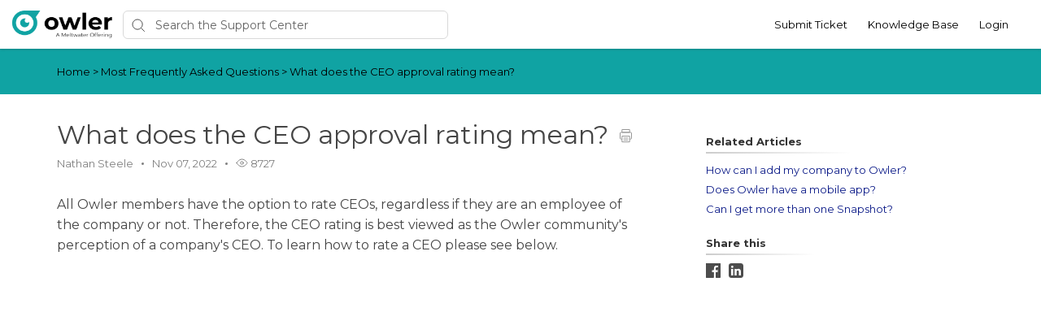

--- FILE ---
content_type: text/html; charset=utf-8
request_url: https://owlerinc.happyfox.com/kb/article/20-what-does-the-ceo-approval-rating-mean/
body_size: 8687
content:




<!DOCTYPE html>
<html lang="en">
    <head>
        <title>What does the CEO approval rating mean? - Owler Support </title>
        <meta name="viewport" content="width=device-width, initial-scale=1">
        
        
            
	<meta property="og:type" content="article" />
	<meta property="og:site_name" content="Owler" />
	<meta property="og:url" content="https://owlerinc.happyfox.com/kb/article/20-what-does-the-ceo-approval-rating-mean/" />
	<meta name="author" content="text">
	
		
			<meta property="og:title" content="What does the CEO approval rating mean?" />
		
		
		
		
		
	

        

        
            <link rel="stylesheet" href="https://hf-files-oregon.s3.amazonaws.com/hdpowlerinc_user_customized/support_center_brand_primary_dynamic.css?key=38dd91ca-3978-43e4-85a3-f075d6e05637">
        

        
            <link rel="shortcut icon" href="https://hf-files-oregon.s3.amazonaws.com/hdpowlerinc_user_customized/favicon.png" />
        
        <link href="https://d12tly1s0ox52d.cloudfront.net/static/160126095542/support_center/css/vendor.css" rel="stylesheet" type="text/css">
        <script src="https://d12tly1s0ox52d.cloudfront.net/static/160126095542/support_center/js/vendor.js"></script>
        
    </head>
    <style>
        :root {
            --hf-footer-height: 0px;
        }
    </style>
    <body class="hf-support-center ">
      <div class="">
        <div id="announcementBanner" style="
          display: none;
          padding: 12px 0;
          border-bottom: 1px solid #a9d5de;
          background: #f8ffff;
          text-align: center;
          color: #333;
          font-size: 14px;
          clear: both;" class="hf-announcement-banner">
          You are using an unsupported browser. Please update your browser to the latest version on or before July 31, 2020.
          <div id="announcementClose" style="padding: 2px 10px; cursor: pointer; float: right;">
            <img src="/media/svgs/close-icon.svg" alt="close" />
          </div>
        </div>
        <div id="articlePreviewBanner" style="
          display: none;
          padding: 12px 0;
          border-bottom: 1px solid #a9d5de;
          background: #f8ffff;
          text-align: center;
          color: #333;
          font-size: 14px;
          clear: both;" class="hf-announcement-banner">
          You are viewing the article in preview mode. It is not live at the moment.
        </div>
        <div class="above_header">
            
        </div>

        <div class="hf-header">
            
                
                    







<div class="hf-user-profile-overlay" id="hf-user-profile-overlay"></div>
<div data-printable="false" class="hf-header_wrap" id="hf-header-wrap_2">
	<header id="hf-header_2" class="hf-header">
		<div class="hf-u-vertically-centered-container">
			<div class="hf-header_logo-wrap hf-mod-desktop">
				<a href="https://corp.owler.com"><img src="https://s3.us-west-2.amazonaws.com/hf-files-oregon/hdpowlerinc_user_customized/2022/03-29/9d2e6bb5-fbef-410b-a2ed-fe8ba91153a6/owler-logo-tagline.png" class="hf-header_logo" alt="company logo"></a>
			</div>
			
			<div class="hf-header_logo-wrap hf-mod-mobile">
				<a href="https://corp.owler.com"><img src="https://s3.us-west-2.amazonaws.com/hf-files-oregon/hdpowlerinc_user_customized/2022/03-29/9d2e6bb5-fbef-410b-a2ed-fe8ba91153a6/owler-logo-tagline.png" class="hf-header_logo hf-mod-mobile-logo" alt="company logo"></a>
			</div>
			
			
				
					<div class="hf-sc-search-container hf-mod-desktop">
						<input type="text" class="hf-header-search hf-sc-search-box" placeholder=" Search the Support Center " value="" aria-label="Support Center search bar"/>
						<div class="hf-sc-search-loader loader" style="display: none;"></div> 
					</div>
				
			
			
				
			
		</div>
		<nav class="hf-u-vertically-centered-container hf-margin-left-auto" aria-label="Main Menu">
			
			<div class="hf-mobile-search-trigger"><img src="https://d12tly1s0ox52d.cloudfront.net/static/160126095542/support_center/svgs/search.svg" alt="search icon" class="" /> </div>
			
			<a class="skip-to-content-link" href="#main">
				Skip to content
			</a>
			
			
				<div class="hf-header_link"><a href="https://owlerinc.happyfox.com/new/" class="hf-header_link-text" title="Submit Ticket">Submit Ticket</a></div>
			
				<div class="hf-header_link"><a href="https://owlerinc.happyfox.com/kb" class="hf-header_link-text" title="Knowledge Base">Knowledge Base</a></div>
			
				<div class="hf-header_link"><a href="https://owlerinc.happyfox.com/?login=1" class="hf-header_link-text" title="Login">Login</a></div>
			
			
			
			
		</nav>
		<div class="hf-hamburger-menu-container">
			<input type="checkbox" class="hf-open-hamburger-menu" id="hf-open-hamburger-menu">
			<label for="hf-open-hamburger-menu" class="hf-hamburger-menu-toggle" role="navigation">
				<p class="hf-menu-label-text">Menu</p>
				<div class="hf-spinner hf-diagonal hf-part-1"></div>
				<div class="hf-spinner hf-horizontal"></div>
				<div class="hf-spinner hf-diagonal hf-part-2"></div>
			</label>
			<nav id="hf-hamburger-menu">
				<ul class="hf-hamburger-menu-inner">
					
						
							<li class="hf-header_mobile-link"><a href="https://owlerinc.happyfox.com/new/" class="hf-header_link-text">Submit Ticket</a></li>
						
							<li class="hf-header_mobile-link"><a href="https://owlerinc.happyfox.com/kb" class="hf-header_link-text">Knowledge Base</a></li>
						
							<li class="hf-header_mobile-link"><a href="https://owlerinc.happyfox.com/?login=1" class="hf-header_link-text">Login</a></li>
						
						
					
				</ul>
			</nav>
		</div>
	</header>

	
	<div class="hf-mobile-search-bar">
		<div class="hf-sc-search-container">
			<input type="text" value=""  class="hf-sc-search-box" aria-label="Support Center search bar" placeholder="Search the Support Center">
			<div class="hf-sc-search-loader loader" style="display: none;"></div> 
		</div>
		<img src="https://d12tly1s0ox52d.cloudfront.net/static/160126095542/support_center/svgs/clear-icon.svg" alt="clear search" id="hf-clear-mobile-search" />
	</div>
	
</div>
<style>
	.hf-sc-search-loader.loader {
		position: absolute;
		right: 10px;
		top: calc(50% - 10px);
		width: 20px;
		padding: 2px;
		aspect-ratio: 1;
		border-radius: 50%;
		background: rgba(32, 32, 45, 1);
		--mask: conic-gradient(#0000 10%,#000), linear-gradient(#000 0 0) content-box;
		-webkit-mask: var(--mask);
		mask: var(--mask);
		-webkit-mask-composite: source-out;
		mask-composite: subtract;
		animation: loader-spin 1s infinite linear;
	}
	@keyframes loader-spin {to{transform: rotate(1turn)}}

	.hf-mobile-search-bar .hf-sc-search-loader.loader {
		right: -5px;
	}

	.hf-banner_search-box {
		padding: 20px 35px 20px 40px;
	}

	@media only screen and (max-width : 812px) {
		.hf-banner_search-box {
			padding: 10px 35px 10px 40px;
		}
	}
	
</style>
<script type="text/javascript">
  /**
   * TLS Deprecation announcement banner. This needs to be rendered above all widgets and hence the
   * HTML part is added in base.html above the user announcement section. The script to show/hide
   * is added here in order to get the SSL Protocol from the request which is set in the context
   * object for header.
   * **/
  var isBannerDismissed = localStorage.getItem('hf-tls-deprecation_warning_dismissed');
  var sslProtocol = "None";
  if (['TLSv1', 'TLSv1.0', 'TLSv1.1'].indexOf(sslProtocol) > -1 && !isBannerDismissed) {
    var bannerElement = document.querySelector('#announcementBanner');
    bannerElement.style.display = 'block';
    bannerElement.classList.add('hf-announcement-banner-open');
    document.querySelector('#announcementClose').addEventListener('click', function() {
      localStorage.setItem('hf-tls-deprecation_warning_dismissed', true);
      bannerElement.style.display = 'none';
      bannerElement.classList.remove('hf-announcement-banner-open');

      var ticketListWrap = $('.hf-ticket-list-wrap');
      var ticketDetailsWrap = $('.hf-ticket-details');
      var mySettingsWrap = $('.hf-settings-wrap');
      var is_sticky = "True";

      if (is_sticky == "True") {
        onScroll(); // To reset the sticky header positions
      }
      if (ticketListWrap.length) {
        ticketListWrap.css('top', ticketListWrap.position().top - 44);
      }
      if (ticketDetailsWrap.length) {
        ticketDetailsWrap.css('top', ticketDetailsWrap.position().top - 44);
      }
      if (mySettingsWrap.length) {
        mySettingsWrap.css('top', mySettingsWrap.position().top - 44);
      }
    }, { once: true });
  }
</script>

<script type="text/javascript">
window.onscroll = function() {
	onScroll()
};
function clearTicketSearch(){
	var url = new URLSearchParams(window.location.search);
	url.delete('q');
	window.location.href = '/tickets/?' + url.toString();
}
function onScroll() {
	var is_sticky = "True";
	if (is_sticky == "True") {
		var announcementHeight = $('.hf-announcement').outerHeight() || 0;
		var windowScrollValue = $(window).scrollTop()

		if ( windowScrollValue >= announcementHeight) {
      var bodyPadding = 60 + ($('.hf-announcement-banner-open').outerHeight() || 0);
      $('.hf-header, .hf-announcement-banner, .hf-mobile-search-bar').addClass('hf-mod-sticky');
			$('body').css("padding-top", bodyPadding + 'px');
		}
		else{
			$('.hf-header, .hf-announcement-banner, .hf-mobile-search-bar').removeClass('hf-mod-sticky');
			$('body').css("padding-top", '0');
		}
	}
	if (window.pageYOffset > 50) {
		$('#hf-scroll-to-top').fadeIn();
	} else {
		$('#hf-scroll-to-top').fadeOut();
	}
}

$(document).ready(function() {

	$('.hf-mobile-search-trigger').click(function(){
		$('.hf-mobile-search-bar').slideDown();
		$('#hf-clear-mobile-search').click(function() {
			$('.hf-mobile-search-bar input').val("");
			$('.hf-mobile-search-bar').slideUp();
		})
	})

	$(window).resize(function() {
    if( $(this).width() > 812 ) {
			$('.hf-mobile-search-bar').hide();
    }
	});

  $('#hf-supportCenterLanguageSwitcher').on('keydown click', function(e) {
	if(e.keyCode === 13 || e.type == "click") {
		$('#hf-supportCenterLanguageSwitcher').addClass('hf-sc-dropdown-open');
		$('.hf-sc-language-dropdown-option').attr('tabindex', '0');
		$(document).on('click.languageSwitcher', function(event) {
		if (!$(event.target).parents().hasClass('hf-sc-custom-dropdown')) {
			$('#hf-supportCenterLanguageSwitcher').removeClass('hf-sc-dropdown-open');
			$('.hf-sc-language-dropdown-option').removeAttr('tabindex');
			$(document).off('.hf-languageSwitcher');
		}
		});
	}
  });

  $('.hf-sc-language-dropdown-option').on('keydown click', function(e) {
	if(e.keyCode === 13 || e.type == "click") {
		var currentLocation = window.location;
		var language_id = $(this).data('index');
		var language_name = $(this).data('name');
		var returnUrl = window.location.pathname + window.location.search; 
		if (currentLocation.pathname.includes("/kb/article")){
		var available_translations = [{"language_id": 1, "language_name": "English", "language_display_name": "english", "article_id": 20, "article_slug": "what-does-the-ceo-approval-rating-mean"}];
		var available_translation_ids = available_translations.map(function(item) {
			return item.language_id
		});
		var articleMapping = {};
			available_translations.forEach(function(item){
			articleMapping[item.language_id] =  item.article_id
			});
		if(available_translation_ids.indexOf(language_id) >= 0){
			returnUrl = "/kb/article/" + articleMapping[language_id];
		}
		}
		window.location = "/sc/set-language/?language_name=" + encodeURIComponent(language_name) + "&return_to=" + encodeURIComponent(returnUrl);
	}
  });

	$('#hf-user-profile-trigger').on('click', function() {
		if($('#hf-user-profile-dropdown').attr('data-open') == 'true') {
			$('#hf-user-profile-dropdown').attr('data-open', 'false');
			$('#hf-user-profile-overlay').hide();
		} else {
			var bannerHeight = $('.hf-announcement').is(':visible') ? $('.hf-announcement').outerHeight(true) : 0;
		  var headerHeight = $('.hf-header').outerHeight(true);
			$('#hf-user-profile-dropdown').attr('data-open', 'true');
			$('.hf-user-profile-overlay').css('top', bannerHeight + headerHeight);
			$('#hf-user-profile-overlay').show();
		}
		return false;
	});

	

	var delay = (function() {
		let timer = 0;
		return function (callback, ms) {
			clearTimeout(timer);
			timer = setTimeout(callback, ms);
		};
	})();
	$('.hf-sc-search-box').on({
		keyup: function(e) {
			e.stopPropagation();
			var search_text = encodeURIComponent($(this).val());
			var search_suggestions_container = $(e.target).siblings('.hf-sc-search-suggestions');
			var currentlyHighlightedOption = search_suggestions_container.find('.hf-sc-search-suggestion[aria-current=true]');
			if (e.keyCode === 13) {
				if (currentlyHighlightedOption.length) {
					window.location.href = currentlyHighlightedOption.find('a').attr('href');
				} else {
					const searchLoader = e.target.parentElement.querySelector('.hf-sc-search-loader');
					if (searchLoader) {
						searchLoader.style.display = 'block';
					}
					window.location.href = '/kb/search/?q=' + search_text;
				}
			} else if (e.keyCode === 40) {
					if (currentlyHighlightedOption.next().length) {
						currentlyHighlightedOption.attr('aria-current', false);
						currentlyHighlightedOption.next().attr('aria-current', true);
					} else {
						currentlyHighlightedOption.attr('aria-current', false);
						currentlyHighlightedOption = search_suggestions_container.find('li:first');
						currentlyHighlightedOption.attr('aria-current', true);
						search_suggestions_container.scrollTop(0);
					}
			} else if (e.keyCode === 38) {
					if (currentlyHighlightedOption.prev().length) {
						currentlyHighlightedOption.attr('aria-current', false);
						currentlyHighlightedOption.prev().attr('aria-current', true);
					}
			} else {
					if (search_text.length >= 3) {
					$('.hf-sc-search-suggestions').remove();
					$('.hf-sc-search-container').removeClass('hf-mod-open');
					delay(function()  {
						$.ajax('/get_related_kb_forums/', {
							contentType: 'application/json',
							data: { 'text': search_text },
							success: function(results) {
								if (results.length) {
									$('.hf-sc-search-container').addClass('hf-mod-open');
									$('<div class="hf-mobile-overlay"></div>').appendTo('body');
									var $ul = $('<ul class="hf-sc-search-suggestions"></ul>');
									results.forEach(function(result) {
										if (result.type === 'kb') {
											$ul.append('<li class="hf-sc-search-suggestion hf-mod-' + result.type +'"><a href="/kb/article/' +
																				result["id"] +'/">' +
																				'<span class="hf-sc-search-suggestion_title" title="Go to KB article">' + result["title"] + '</span>'
																				+"</a></li>");
										}
										if (result.type === 'forum') {
											$ul.append('<li class="hf-sc-search-suggestion hf-mod-' + result.type +'"><a href="/forum/post/' +
																				result["id"] +'/">' +
																				'<span class="hf-sc-search-suggestion_title" title="Go to forum post">' + result["title"] + '</span>'
																				+"</a></li>");
										}
										if (result.type === 'assist_ai_result') {
											$ul.append('<li class="hf-sc-search-suggestion hf-mod-' + result.type +'"><a href="' + result["url"] +'">' +
																				'<span class="hf-sc-search-suggestion_title" title="Go to ' + result["source"] + ' article">' + result["title"] + '</span>'
																				+'<em class="hf-sc-search-suggestion_source">' + result["source"] + '</em></a></li>');
										}
									});
									$ul.appendTo($('.hf-sc-search-container'));
									$ul.find('li:first').attr('aria-current', true);
								}
							}
						})
					}, 600);
				}  else {
						$('.hf-sc-search-suggestions').remove();
						$('.hf-sc-search-container').removeClass('hf-mod-open');
						$('.hf-mobile-overlay').remove();
				}
			}
			if(search_suggestions_container.length && currentlyHighlightedOption.length) {
				var search_suggestions_container_top = search_suggestions_container.offset().top;
    		var search_suggestions_container_bottom = search_suggestions_container_top + search_suggestions_container.height();
				var elemTop = currentlyHighlightedOption.offset().top;
    		var elemBottom = elemTop + currentlyHighlightedOption.height();
				if (elemBottom >= search_suggestions_container_bottom) {
					search_suggestions_container.scrollTop(0);
					search_suggestions_container.scrollTop(currentlyHighlightedOption.offset().top - search_suggestions_container.height());
				}
			}
		}
	});

	$(document).click( function(){
    $('.hf-sc-search-suggestions').remove();
		$('.hf-sc-search-container').removeClass('hf-mod-open');
		$('.hf-mobile-overlay').remove();
		$('#hf-user-profile-dropdown').attr('data-open', 'false');
		$('#hf-user-profile-overlay').hide();
	});
});

window.addEventListener("pagehide", function(event) {
		$('.hf-sc-search-loader').hide();
	}
);

</script>

                
            
        </div>
            
<link rel="stylesheet" href="https://d12tly1s0ox52d.cloudfront.net/static/160126095542/support_center/highlightjs/default.min.css">
<style>a {
    text-decoration: none;
}
.hf-pane-wrapper .hf-article_details a {
    font-size: inherit;
}
.hf-dot-seperator.hf-mod-grey {
    background-color: #;
}

.hf-pane-wrapper {
    display: flex;
    padding-bottom: 150px;
    justify-content: flex-start;
}
.hf-article_details .hf-article_title{
    display: flex;
    margin-bottom: 8px;
}
.hf-article_details .hf-article_content {
    margin-top: 30px;
}
.hf-article_content {
    overflow-x: hidden;
}
.hf-article_content .hf-article-table-wrap {
	max-width: 100%;
	overflow-x: scroll;
}
.hf-left-pane {
    width: 62%;
    margin-right: 8%;
}
.hf-right-pane {
    width: 25%;
}

.hf-article_content img {
  max-width: 100%;
  border: 1px solid #dee2e4;
}
.hf-article_content blockquote {
  font-style: italic;
  font-family: Georgia,Times,Times New Roman,serif;
  padding: 2px 8px 2px 20px;
  display: block;
  margin-top: 10px;
  margin-bottom: 10px;
  border-left: 3px solid #ccc;
}


.hf-article_title {
    font-size: 32px;
}

.hf-pane-wrapper a {
  font-size: 13px;
  text-decoration: none;
}

.hf-article-details_heading {
    display: inline-block;
    border-image-slice: 0 0 1 0;
    border-image-source: linear-gradient(to right, rgba(0, 0, 0, 0.2) 0%, rgba(0, 0, 0, 0) 100%);
    border-bottom: 2px solid;
    padding-bottom: 5px;
    padding-right: 60px;
    font-size: 13px;
    margin: 20px 0 10px;
}
.hf-article_detail_breadcrumb_container {
    margin-bottom: 30px;
    padding: 20px 0;
    margin-bottom: 30px;
    font-size: 13px;
}
.hf-article_details img {
    cursor: pointer;
}

@keyframes zoom {
    from {transform:scale(0)} 
    to {transform:scale(1)}
}
.hf-img-modal {
    display: none; 
    position: fixed; 
    z-index: 5; 
    padding-top: 100px;
    left: 0;
    top: 0;
    width: 100%; 
    height: 100%;
    overflow: auto; 
    text-align: center;
    background-color: rgba(0,0,0,0.9);
}
.hf-img-modal_wrap {
    display: inline-block;
    margin: 0 auto;
}
.hf-img-modal_close {
    display: none;
    cursor: pointer;
    display: block;
    text-align: right;
    max-width: 80%;
    margin: 0 auto;
    position: relative;
    right: -20px;
}

.hf-img-modal .hf-img-modal_content {
    margin: auto;
    display: block;
    max-width: 80%;
    animation-name: zoom;
    animation-duration: 0.6s;
    border: 10px solid #ddd;
}
@media only screen and (max-width : 812px) {
    .hf-pane-wrapper {
        display: block;
        padding-bottom: 50px;
    }
    .hf-left-pane {
        width: 100%;
        margin-right: 20px;
    }
    .table_of_contents {
        display: none;
    }
    .hf-right-pane {
        width: 100%;
    }
    .hf-custom-container {
        padding:0 30px;
    } 
}

@media (min-width: 1500px) {
    .hf-custom-container {
      width: 1170px;
    }
  }</style>
<style type="text/css" media="print">
	[data-printable="false"] {
		display: none !important;
	}
	.hf-custom-container .hf-left-pane {
		width: 100%;
	}
</style>

	<div data-printable="false" id="main" class="hf-article_detail_breadcrumb_container hf-banner_background-color" aria-label="Breadcrumb">
		<div class="hf-custom-container">
			<span>
				<a href="/kb/" class="hf-banner_text-color">Home</a>
				
	        <span class="hf-section-breadcrumb_seperator hf-banner_text-color"> > </span>
	          <a href="/kb/section/4/" aria-current=page class="hf-banner_text-color">
	             Most Frequently Asked Questions
	          </a>
	      
							<span class="hf-section-breadcrumb_seperator hf-banner_text-color"> > </span> <span class="hf-banner_text-color">What does the CEO approval rating mean?</span></span>
		</div>
	</div>
	<div class="hf-custom-container">
		<div class="hf-pane-wrapper">
			<div class="hf-left-pane">
				<div>
					
				</div>
				<article class ="hf-article_details hf-editor-reset">
						<div class="hf-u-vertically-centered-container">
							<div class="hf-article_title" role="heading" aria-level="1">
								What does the CEO approval rating mean?
							</div>
							<a data-printable="false" class="hf-u-push-right hf-u-cursor-pointer" href="javascript:window.print();">
								<img src="https://d12tly1s0ox52d.cloudfront.net/static/160126095542/support_center/svgs/print.svg" alt="print icon">
							</a>
						</div>
					
						
							

<section class="hf-article_info_10">
	
		<div class="hf-article_info_author_10">Nathan Steele</div>
		<span class="hf-dot-seperator hf-mod-grey"></span>
	
	
		<div class="hf-article_info_last_updated_10">Nov 07, 2022</div>
		<span class="hf-dot-seperator hf-mod-grey"></span>
	
	
		<div data-printable="false" class="hf-article_info_view_count_10">
			<img src="https://d12tly1s0ox52d.cloudfront.net/static/160126095542/support_center/svgs/view-count.svg" alt="views icon"/>
			8727
		</div>
		<span class="hf-dot-seperator hf-mod-grey"></span>
	
	
</section>
<script type="text/javascript">
	var articleState = "published";
	if (articleState == 'preview') {
		var bannerElement = document.querySelector('#articlePreviewBanner');
		bannerElement.style.display = 'block';
		bannerElement.classList.add('hf-announcement-banner-open');
	}
</script>

						
					
					<div class="hf-article_content"><p>All Owler members have the option to rate CEOs, regardless if they are an employee of the company or not.&nbsp;Therefore, the CEO rating&nbsp;is best viewed as the Owler community&#39;s perception of a company&#39;s CEO. To learn how to rate a CEO please see below.&nbsp;</p>

<p>&nbsp;</p>

<p>&nbsp;</p>

<p><iframe allowfullscreen="" frameborder="0" height="640" src="https://scribehow.com/embed/How_to_Rate_CEOs__Vd5IOiwbQdaN95c0lb_jQA" width="640"></iframe></p></div>
				</article>
				<div class="hf-bottom-pane">
					
						
							
<div data-printable="false" class="hf-kb-article-feedback">
  <div class="hf-kb-article-feedback_header">
    <div class="hf-kb-article-feedback_header_left">
      <div class="hf-kb-article-feedback_header_left_text">Feedback</div>
      <div class="hf-kb-article-feedback_header_left_stat">2 out of 10 found this helpful</div>
    </div>
    <div class="hf-kb-article-feedback_header_right">
        <input type="checkbox" class="hf-kb-article-feedback-icon_checkbox hf-mod-up-vote" title="Upvote" data-is-upvote=true id="upvote">
        <label class="hf-upvote-label" for="upvote" tabindex="0"></label>
        <input type="checkbox" class="hf-kb-article-feedback-icon_checkbox hf-mod-down-vote" title="Downvote" data-is-upvote=false id="downvote">
        <label class="hf-downvote-label" for="downvote" tabindex="0"></label>
    </div>
  </div>
  <div class="hf-kb-article-feedback-form">
    <div class="hf-kb-article-feedback_options">
      
        <p class="hf-kb-article-feedback_option">
          <input class="hf-kb-article-feedback_option_checkbox" type="checkbox" id="1" value="1" /> 
          <label for="1" class="hf-kb-article-feedback_option_label">Need additional information</label>
        </p>
      
        <p class="hf-kb-article-feedback_option">
          <input class="hf-kb-article-feedback_option_checkbox" type="checkbox" id="2" value="2" /> 
          <label for="2" class="hf-kb-article-feedback_option_label">Hard to understand</label>
        </p>
      
        <p class="hf-kb-article-feedback_option">
          <input class="hf-kb-article-feedback_option_checkbox" type="checkbox" id="3" value="3" /> 
          <label for="3" class="hf-kb-article-feedback_option_label">Inaccurate/irrelevant content</label>
        </p>
      
        <p class="hf-kb-article-feedback_option">
          <input class="hf-kb-article-feedback_option_checkbox" type="checkbox" id="4" value="4" /> 
          <label for="4" class="hf-kb-article-feedback_option_label">Missing/broken link</label>
        </p>
      
    </div>
    <input type="submit" class="hf-kb-article-feedback-form_submit-button" value=Submit disabled="disabled">
  </div>
</div>

<script type="text/javascript">
  $( document ).ready(function() {
    var url = window.location.pathname;
    if(url.split("/").slice(1)[0]==="staff") {
      $('.hf-kb-article-feedback').click(false);
    }
  });
  $('.hf-upvote-label').on('keydown', function() {
    if(event.keyCode === 13) {
      $('#upvote').trigger('click');
    }
  });
  $('.hf-downvote-label').on('keydown', function() {
    if(event.keyCode === 13) {
      $('#downvote').trigger('click');
    }
  });
  $('.hf-kb-article-feedback-icon_checkbox').on('click', function(event) {
    let $this = $(this);
    let isChecked = $this.is(':checked');
    $('.hf-kb-article-feedback-icon_checkbox').not(this).prop('checked', false);
    let isUpVoted = $this.data('is-upvote');
    if(isChecked && !isUpVoted) {
      $('.hf-kb-article-feedback-icon_checkbox').prop('disabled', true);
      submitFeedback(false).then(function(response) {
        $('.hf-kb-article-feedback-icon_checkbox').remove();
        $('.hf-kb-article-feedback_header').remove();
        $('.hf-kb-article-feedback-form').show();
        $("<p>Please let us know why this article wasn&#39;t helpful to you:</p>").insertBefore('.hf-kb-article-feedback-form');
        $('.hf-kb-article-feedback').attr('data-feedback-id', response.id);
      });
    } else {
      submitFeedback(true).then(function() {
        $('.hf-kb-article-feedback').html("<p>Thank you for your feedback</p>")
      });
      $('.hf-kb-article-feedback-form').hide();
    }
  });
  $('.hf-kb-article-feedback_option_checkbox').change(function() {
    var submit_button = $('.hf-kb-article-feedback-form_submit-button');
    if ($('.hf-kb-article-feedback_option_checkbox:checked').length > 0) {
      submit_button.removeAttr('disabled');
    } else {
      submit_button.attr('disabled', 'disabled');
    }
  });
  $('.hf-kb-article-feedback-form_submit-button').click(function() {
    var options = $('.hf-kb-article-feedback_option_checkbox:checked').map(function(){
                    return Number($(this).val());
                   }).get()
    var $this = $(this);
    $this.html('Submitting...');
    $this.prop('disabled', 'disabled');
    submitFeedback(false, options).then(function() {
        $('.hf-kb-article-feedback').html("<p>Thank you for your feedback</p>")
      }).catch(function() {
      $this.html('Submit');
      $this.removeAttr('disabled');
    });
  });
  function submitFeedback(is_up_voted, optionsList) {
    var options= optionsList || [];
    var data = {};
    var id = $('.hf-kb-article-feedback').data('feedback-id');
    if (options.length) {
      data.options = options;
    } else {
      data.is_up_voted = is_up_voted;
    }
    var article_id = "20";
    var url = options.length ? '/kb/article/' + article_id + '/actions/submit-feedback/' + id + '/options/': '/kb/article/' + article_id + '/actions/submit-feedback/';
    var method = options.length ? 'PATCH' : 'POST';
    return $.ajax(url, {
      type: method,
      contentType: 'application/json',
      beforeSend:function(xhr) {
        xhr.setRequestHeader("X-CSRFToken", 'ZVOiAq1YqdnXzwYhRZ4GIWbZxIiZQ5RATVO82XV8b2YLClUsjH000DDBEab3FgIK');
      },
      data: JSON.stringify(data)
    })
  }
</script>

						
							

						
							

						
					
				</div>
			</div>
			<aside data-printable="false" class="hf-right-pane">
				
					
						<div class="hf-table_of_contents hf-table_of_contents_8">
	<h4 class="hf-article-details_heading">On this page</h4>
</div>
<script type="text/javascript">
window.onload = function() {
	var onThisPageDiv = document.createElement('div');
	onThisPageDiv.setAttribute('class', 'hf-bookmarks_8');
	var tableOfContentsContainer = document.querySelector('.hf-table_of_contents_8');
	tableOfContentsContainer.appendChild(onThisPageDiv);
	var anchorLinks = document.querySelectorAll('.hf-article_content a[name]');
	var anchorLinksLength = anchorLinks.length;
	if (anchorLinksLength) {
		for (var i = 0; i < anchorLinksLength; i++) {
			var bookmark = document.createElement('a');
			bookmark.setAttribute('class', 'hf-bookmark');
			onThisPageDiv.appendChild(bookmark);
			bookmark.innerHTML += anchorLinks[i].innerText;
			bookmark.setAttribute('href', i);
		}		
	} else {
		tableOfContentsContainer.parentNode.removeChild(tableOfContentsContainer);
	}
	$('a.hf-bookmark').click(function(e){
		e.preventDefault();
		var targetScrollElement = $(this).attr("href");
		var targetScrollValue = $(anchorLinks[targetScrollElement]).offset().top -110;
		$('html, body').animate({scrollTop: targetScrollValue}, 1000);
	});
}
</script>
					
						


	<div data-printable="false" class="hf-related-articles_9">
		<h4 class="hf-article-details_heading">Related Articles</h4>
		<div>
			
				<div class="hf-related-articles_article-details">
					<a href="/kb/article/32-how-can-i-add-my-company-to-owler/">How can I add my company to Owler?</a>
				</div>
			
				<div class="hf-related-articles_article-details">
					<a href="/kb/article/9-does-owler-have-a-mobile-app/">Does Owler have a mobile app?</a>
				</div>
			
				<div class="hf-related-articles_article-details">
					<a href="/kb/article/3-can-i-get-more-than-one-snapshot/">Can I get more than one Snapshot?</a>
				</div>
			
		</div>
	</div>

					
						


  <div data-printable="false" class="hf-social-share_14">
    <h4 class="hf-article-details_heading">Share this</h4>
    <div class="hf-social-media_sharing-options">
      
      <a href="#"
        onclick="
          window.open(
            'https://www.facebook.com/sharer/sharer.php?u='+encodeURIComponent(location.href),
            'facebook-share-dialog',
            'width=626,height=436');
          return false;" class="hf-social-media_icon">
        <img src="https://d12tly1s0ox52d.cloudfront.net/static/160126095542/support_center/svgs/facebook-dark.svg" alt="facebook logo"/>
      </a>
      
      
      
      <a href="#" onclick="
      javascript:window.open('http://www.linkedin.com/shareArticle?mini=true&url='+encodeURIComponent(location.href)+'&title='+encodeURIComponent('What does the CEO approval rating mean?'),
        '', 'menubar=no,toolbar=no,resizable=yes,scrollbars=yes,height=600,width=600');return false;" class="hf-social-media_icon">
      <img src="https://d12tly1s0ox52d.cloudfront.net/static/160126095542/support_center/svgs/linkedin-dark.svg" alt="linkedin logo"/>
      </a>
      
    </div>
  </div>

					
				
			</aside>
		</div>
	</div>
	<div class="hf-img-modal">
			<div class="hf-img-modal_wrap">
					<a class="hf-img-modal_close">
						<img id ="hf-close-btn-img" src="https://d12tly1s0ox52d.cloudfront.net/static/160126095542/support_center/svgs/close-btn.svg" alt="close button">
					</a>
					<img src="" class="hf-img-modal_content"/>
			</div>
	</div>
	</div>
	</div>
	<script src="https://d12tly1s0ox52d.cloudfront.net/static/160126095542/support_center/highlightjs/highlight.min.js"></script>
	<script type="text/javascript">
		var is_preview = "";
		if(is_preview == "True") {
			document.addEventListener("click",PreviewMode,true);
			function PreviewMode(e){
				e.stopPropagation();
				e.preventDefault();
			}
		}
		$('.hf-article_content table').wrap('<div class="hf-article-table-wrap"></div>');
		$('.hf-article_content img').click(function() {
			var imageSrc = $(this).attr('src');
			$('.hf-img-modal .hf-img-modal_content').attr("src", imageSrc);
			$('.hf-img-modal').fadeIn();
			$('.hf-img-modal_close').fadeIn("slow");
			$('.hf-img-modal').click(function(){
				$('.hf-img-modal').fadeOut();
				$('.hf-img-modal_close').fadeOut();
				$('.hf-img-modal .hf-img-modal_content').attr("src", "");
			})
		});
		hljs.initHighlighting();
		</script>

            
                
                    <!--Start of HappyFox Live Chat Script-->
<script>
window.HFCHAT_CONFIG = {
  EMBED_TOKEN: '86cb46f0-ca89-11e9-8672-75e52c2f9337',
  ASSETS_URL: 'https://widget.happyfoxchat.com/visitor'
};
(function () {
  var scriptTag = document.createElement('script')
  scriptTag.type = 'text/javascript'
  scriptTag.async = true
  scriptTag.src = window.HFCHAT_CONFIG.ASSETS_URL + '/js/widget-loader.js'

  var s = document.getElementsByTagName('script')[0]
  s.parentNode.insertBefore(scriptTag, s)
})()
</script>
<!--End of HappyFox Live Chat Script-->
                
            
        
        
        <div id="hf-scroll-to-top" class="hf-scroll-to-top"><img src="https://d12tly1s0ox52d.cloudfront.net/static/160126095542/support_center/svgs/go-to-top.svg" alt="scroll to top icon"/></div>
      </div>
    </body>
    <script type="text/javascript">
        $(document).ready(function() {
            $("#hf-scroll-to-top").click(function() {
                $("html, body").animate({ scrollTop: 0 }, "slow");
            });
            if($('.hf-toast-message').length) {
              setTimeout(closeToastMessage, 3500);
            }
            bodyBottomPadding();

            $(window).resize(function() {
	            bodyBottomPadding();
            });
        });
        function closeToastMessage() {
          var toastMessageElement = $('.hf-toast-message').not('.hf-u-hide');
          if(toastMessageElement.length) {
            toastMessageElement.addClass('hf-toast-message-collapse');
            setTimeout(function() {
              toastMessageElement.remove();
            }, 500);
          }
        }
        function getCookie(name) {
          var cookieValue = null;
          if (document.cookie && document.cookie !== '') {
            var cookies = document.cookie.split(';');
            for (var i = 0; i < cookies.length; i++) {
              var cookie = cookies[i].trim();
              if (cookie.substring(0, name.length + 1) === (name + '=')) {
                cookieValue = decodeURIComponent(cookie.substring(name.length + 1));
                break;
              }
            }
          }
          return cookieValue;
        }
        function showTopBanner(widget_id, cache_key) {
            if ('' == 'preview') {
                $('#hf-announcement-' + widget_id).slideDown('fast');
            } else {
                var topBannerCookie = getCookie('top_banner_' + widget_id);
                if ((typeof topBannerCookie === "undefined") || (topBannerCookie != cache_key)) {
                    $('#hf-announcement-' + widget_id).slideDown('fast');
                }
                $('#top_banner_' + widget_id).click(function() {
                    $('#hf-announcement-' + widget_id).slideUp('fast');
                    document.cookie = "top_banner_" + widget_id + "=" + cache_key + "; path=/";
                    if(typeof handleAnnouncementClose == 'function') {
                      // callback function to handle repositioning elements if the announcement bar closes
                      setTimeout(handleAnnouncementClose, 200);
                    }
                });
            }
        }

        function bodyBottomPadding() {
            if( $('.hf-footer').length )  {
                var footerHeight = $('.hf-footer').innerHeight();
                $('body').css("padding-bottom", footerHeight);
                document.documentElement.style.setProperty('--hf-footer-height', footerHeight + 'px');
            }
        }
    </script>
    <script type="text/javascript">
    window.HAPPYFOX_CONTACT = {};
    
</script>
</html>


--- FILE ---
content_type: text/html; charset=utf-8
request_url: https://scribehow.com/embed/How_to_Rate_CEOs__Vd5IOiwbQdaN95c0lb_jQA
body_size: 4523
content:
<!DOCTYPE html><html lang="en"><head><meta charSet="utf-8"/><title>Scribe | Embed How_to_Rate_CEOs__Vd5IOiwbQdaN95c0lb_jQA</title><link rel="icon" href="/favicon.ico"/><meta name="viewport" content="width=device-width, initial-scale=1"/><link rel="apple-touch-icon" sizes="180x180" href="/apple-touch-icon.png"/><link rel="icon" type="image/png" sizes="32x32" href="/favicon-32x32.png"/><link rel="icon" type="image/png" sizes="16x16" href="/favicon-16x16.png"/><link rel="manifest" href="/site.webmanifest"/><meta name="msapplication-TileColor" content="#da532c"/><meta name="theme-color" content="#ffffff"/><meta name="description" content="See how it&#x27;s done. Share how it&#x27;s done."/><meta name="next-head-count" content="11"/><script id="__SCRIBE_ENV__" type="application/json" data-nscript="beforeInteractive">{"backendUrl":"https://scribe-api.scribehow.com/api","cookieDomains":["scribehow.com","scribe.com"],"cortexServiceApiRootUrl":"https://cortex.scribehow.com/","isSecureEnvOptions":{"isProduction":true,"nodeEnv":"production","isDevelopment":false},"nodeEnv":"production","isCICD":false,"flagsmithId":"2WhRwEMxSmsLAMmnBv4fLa","edgeExtensionId":"ejommccbnocgekjphflienmbmkallcef","extensionId":"okfkdaglfjjjfefdcppliegebpoegaii","frontendUrl":"https://scribehow.com","suggestionsBackendUrl":"https://scribe-api-suggestions.scribehow.com/api","isInSingleTenantProductionEnv":false,"isProduction":true,"environment":"production","mixpanelToken":"52e5e0805583e8a410f1ed50d8e0c049","analyticsProxyUrl":"https://usage.scribehow.com","sentryDsn":"https://0f331f4b2eab43f5b1855f97760e7055@o385127.ingest.sentry.io/6071782","llmApiRootUrl":"https://llm-service.scribehow.com/","googleOauthClientId":"41815824366-74lenj90logpuphj2lv7ovdarhvs2lrs.apps.googleusercontent.com","googleOauthRedirectUrl":"https://scribehow.com/signin","debugCookies":false,"enableTrackers":"true","otelCollectorOrigin":"https://otel.scribehow.com","underMaintenance":"We'll be back shortly!","uninstallSurveyUrl":"https://form.typeform.com/to/UrTx7JVt","stripePublishableKey":"pk_live_51HN1WeKh9GpwaqzMfte5fjCKEYBCXC8k1wZRZOhFRK46f7hQTtiFaQ5mFVKMO1ddC9pTOXKR1NBipboL5vNOlR0i00Q4JA8x0H","scribeProPriceId":"price_1I8cmWKh9GpwaqzMIhaEuN6e","scribeProAnnualPriceId":"price_1LN3EaKh9GpwaqzMt5KPA7jL","cloudflareTurnstileSiteKey":"0x4AAAAAAAX6U7ZhniFmr71F","scribeProExamplesIds":"06cf0a94-ae36-46eb-8f81-39f5febdd7e0,cee1db70-8557-4a6c-abb0-df218b05d204,0b861cd3-ed87-40ee-928c-21e59a58ab5e","scribeProTeamsMonthlyPriceId":"price_1L7XTcKh9GpwaqzMJcC367AK","scribeProTeamsAnnualPriceId":"price_1L7RTjKh9GpwaqzMaZZy8qtM","scribeProTeamsFiveUsersMonthlyPriceIdExp":"price_1RrP09Kh9GpwaqzMDcVLUu4I","scribeProTeamsFiveUsersAnnualPriceIdExp":"price_1RrP68Kh9GpwaqzMyzt2yoyt","scribeProTeamsFiveUsersMonthlyPriceId":"price_1LYFoYKh9GpwaqzMHajnGopx","scribeProTeamsFiveUsersAnnualPriceId":"price_1P1BwqKh9GpwaqzMRgoJwsO5","scribeProTeamsFiveUsersAnnualLegacyPriceId":"price_1LYEtVKh9GpwaqzMPv3YPV4M","slackAuthorizeUrl":"https://slack.com/oauth/v2/authorize?client_id=663911259169.2650017413203&scope=app_mentions:read,channels:read,chat:write,chat:write.public,commands,links:read,links:write,users:read,users:read.email&user_scope=channels:read,identify,links:read,links:write,team:read,users.profile:read,users:read,users:read.email","viralLoopPublicToken":"6OQoN3wNDJJLfXOwfgyJKCZl9Gw","slackAppId":"A02K40HC55Z","customerIoWriteKey":"c6299aaba64eccff81ac","cioSiteId":"f9fc5d9c0099dd88f339","features":{"userSwitcher":false},"gitSha":"1602671f183a6d1cc5b482d49ee30e3119081fb7","buildTime":"2026-01-16T06:27:15Z","posthogApiKey":"phc_H9vdHpaQ2SUDmDEe9nDFyy2Iqwfa7bkiq6QLEfb8iPb","posthogHost":"https://us.i.posthog.com"}</script><link rel="preload" href="/_next/static/css/989107dd4db3b9b0.css" as="style"/><link rel="stylesheet" href="/_next/static/css/989107dd4db3b9b0.css" data-n-g=""/><link rel="preload" href="/_next/static/css/3e46ca3bcb7e8c00.css" as="style"/><link rel="stylesheet" href="/_next/static/css/3e46ca3bcb7e8c00.css" data-n-p=""/><noscript data-n-css=""></noscript><script defer="" nomodule="" src="/_next/static/chunks/polyfills-42372ed130431b0a.js"></script><script src="https://apis.google.com/js/api.js" defer="" data-nscript="beforeInteractive"></script><script src="https://accounts.google.com/gsi/client" defer="" data-nscript="beforeInteractive"></script><script src="/_next/static/chunks/webpack-8017a9c3965b3359.js" defer=""></script><script src="/_next/static/chunks/framework-d13762e06b1096b7.js" defer=""></script><script src="/_next/static/chunks/main-0f67a65708c93cae.js" defer=""></script><script src="/_next/static/chunks/pages/_app-6c3d9baf895088ed.js" defer=""></script><script src="/_next/static/chunks/cc3ae9ae-b855d6f6b55f9631.js" defer=""></script><script src="/_next/static/chunks/0ae5499c-60a9ea538c1f40cd.js" defer=""></script><script src="/_next/static/chunks/688dc713-d5ffcfa499b8bbac.js" defer=""></script><script src="/_next/static/chunks/ee04481a-30c6dc2afa82d5c9.js" defer=""></script><script src="/_next/static/chunks/1c6bfd07-ebb62a4920d857f5.js" defer=""></script><script src="/_next/static/chunks/b3ce7d16-94967fb675f7a971.js" defer=""></script><script src="/_next/static/chunks/81397f68-a219c4c653e7a97b.js" defer=""></script><script src="/_next/static/chunks/02c0fbc4-d7cc5eb3eeadc936.js" defer=""></script><script src="/_next/static/chunks/8971027a-7e3634898fa1cd44.js" defer=""></script><script src="/_next/static/chunks/3977-ff3d8fea320adade.js" defer=""></script><script src="/_next/static/chunks/1011-ae9f8ef526e9ffa8.js" defer=""></script><script src="/_next/static/chunks/5538-d4ba0a89ca96babd.js" defer=""></script><script src="/_next/static/chunks/6863-ceb60c81ab861e65.js" defer=""></script><script src="/_next/static/chunks/6826-0ca04d2b57199422.js" defer=""></script><script src="/_next/static/chunks/9535-f246d438e399273e.js" defer=""></script><script src="/_next/static/chunks/503-fadae5b9266729e0.js" defer=""></script><script src="/_next/static/chunks/240-45df45de46bbecef.js" defer=""></script><script src="/_next/static/chunks/2599-8ff482e6d6ed28df.js" defer=""></script><script src="/_next/static/chunks/3268-87434504e773b49f.js" defer=""></script><script src="/_next/static/chunks/715-15edff541017c51a.js" defer=""></script><script src="/_next/static/chunks/9215-d7da0876aef130e2.js" defer=""></script><script src="/_next/static/chunks/3561-715810261c1dd90b.js" defer=""></script><script src="/_next/static/chunks/9277-5b5aa3401737b951.js" defer=""></script><script src="/_next/static/chunks/2579-355c477ffddb6fa9.js" defer=""></script><script src="/_next/static/chunks/3215-748b7aca5d9fa911.js" defer=""></script><script src="/_next/static/chunks/2509-1a0857c3f694c279.js" defer=""></script><script src="/_next/static/chunks/8289-89f93f4561518617.js" defer=""></script><script src="/_next/static/chunks/7821-3ed45b46651da465.js" defer=""></script><script src="/_next/static/chunks/2414-79128de08e5405f3.js" defer=""></script><script src="/_next/static/chunks/7515-3e058e932789d84b.js" defer=""></script><script src="/_next/static/chunks/7817-6b71e7f461d559f9.js" defer=""></script><script src="/_next/static/chunks/252-1ae7b2e62a3a39e7.js" defer=""></script><script src="/_next/static/chunks/4200-dfdd979743695f57.js" defer=""></script><script src="/_next/static/chunks/4643-0a0a286b1f1967ca.js" defer=""></script><script src="/_next/static/chunks/pages/embed/%5Bpid%5D-b5a6ebb6a27c8cac.js" defer=""></script><script src="/_next/static/W2ukrZiX-vbcXmqSXvyH9/_buildManifest.js" defer=""></script><script src="/_next/static/W2ukrZiX-vbcXmqSXvyH9/_ssgManifest.js" defer=""></script></head><body><div id="scribe-portal"></div><div id="__next"><div role="region" aria-label="Notifications (F8)" tabindex="-1" style="pointer-events:none"><ol tabindex="-1" class="fixed bottom-auto right-0 top-0 z-[999999] flex max-h-screen w-[400px] max-w-full p-4"></ol></div></div><script id="__NEXT_DATA__" type="application/json">{"props":{"pageProps":{"_sentryTraceData":"0d123425ff4c46dbaa8c880813e645c7-bb16633f0049099a-0","_sentryBaggage":"sentry-environment=production,sentry-release=1602671f183a6d1cc5b482d49ee30e3119081fb7,sentry-public_key=492b3467f865f3098cbfb3bd5380ffdb,sentry-trace_id=0d123425ff4c46dbaa8c880813e645c7,sentry-sample_rate=0.1,sentry-transaction=%2Fembed%2F%5Bpid%5D,sentry-sampled=false","pageId":"How_to_Rate_CEOs__Vd5IOiwbQdaN95c0lb_jQA","backendPID":"255de483a-2c1b-41d6-8df7-973495bfe340","result":{"is_video_embed_enabled":false,"remove_branding":false,"show_author":true,"show_completion_step":true,"show_creation_time":true,"show_step_count":true,"show_table_of_content":true,"allow_feedback":true,"author":"Nathan Steele","file_type":"scribe","id":"55de483a-2c1b-41d6-8df7-973495bfe340","name":"How to Rate CEOs","created":"2022-11-07T23:14:46.269895Z","updated":"2024-06-25T07:56:17.930993Z","view_count":102,"estimated_time":9229,"comments_enabled_for_editor":false,"comments_enabled_for_viewer":false,"show_timestamps":false,"icon":"window","icon_color":"cyan","icon_and_color_updated":true,"logo_app_tag":null,"app_tags":[{"id":"6fdd060d-414f-4f49-9f9e-d870468edf11","domain":"6fdd060d-414f-4f49-9f9e-d870468edf11","name":"Owler","description":null,"icon_url":"https://t1.gstatic.com/faviconV2?client=SOCIAL\u0026type=FAVICON\u0026fallback_opts=TYPE,SIZE,URL\u0026url=https://owler.com\u0026size=64","root_domain_url":null,"multi_root_domains_urls":[]}],"type":"scribe","show_step_links":true,"original_language":"EN-US","is_imported":null,"description":null,"comments_enabled":null,"capture_type":null,"tags":[],"user_creator":{"id":"5cb1ae23-2858-432b-8c50-0552a054808b","first_name":"Nathan","last_name":"Steele"},"update_reminder_updated_at":"2022-11-07T23:16:38.933184Z","last_unpublished_change_at":null,"has_unpublished_version":false,"has_requested_to_edit":false,"is_active_version_published":true,"last_approval_request":null,"last_approved_approval_request":null,"actions_count":3,"organization_owner":{"id":"3d8a79d9-c0c5-4451-bc74-766637df843d","show_save_scribe":false,"show_made_with_scribe":false,"logo":{"download_url":"https://colony-recorder.s3.amazonaws.com/files/2022-11-07/def016f2-477c-48dd-9984-00704f1186be/profile-white.png.png?X-Amz-Algorithm=AWS4-HMAC-SHA256\u0026X-Amz-Credential=AKIA2JDELI43356LVVTC%2F20260116%2Fus-west-1%2Fs3%2Faws4_request\u0026X-Amz-Date=20260116T174937Z\u0026X-Amz-Expires=900\u0026X-Amz-SignedHeaders=host\u0026X-Amz-Signature=70ab676a7c71f81d4b421b69abae3ba53760c02fd3b92b2a2a483adb76de5b4c"},"super_organization":{"show_scribe_marketing":true,"allow_openai":true,"comments_enabled":true,"language_translation_enabled":true,"pin_visibility_toggle_enabled":true,"version_history_enabled":false,"publishing_changes_enabled":false,"improve_workflow_enabled":true,"plan_includes_translation":false,"plan_includes_comments":false},"team_url":"Corp.owler.com"},"user_owner":{"id":"5cb1ae23-2858-432b-8c50-0552a054808b","first_name":"Nathan","last_name":"Steele","has_public_profile":false,"profile_picture_url":"https://lh3.googleusercontent.com/a/ACg8ocLffQJxH6P6NpEZmPNhBZfHvg7IMBbDeGdDgbStGoqNIKs=s96-c","scribe_owned":false,"ai_training_allowed":true},"submitted_for_seo":false,"visible_in_gallery":false,"outline":[],"comment_count":0,"click_target_color":null,"no_index":true},"initialVisibleActions":[{"id":"907362d8-9901-483f-8fd7-789b7cb8b1a0","button":null,"direction":null,"transcribed_description":null,"click_count":null,"count":null,"timestamp":null,"target_text":null,"target_tag":null,"target_selector":null,"target_xpath":null,"target_element_attributes":null,"domain":"www.owler.com","sort_order":0,"alt_text":null,"description":"Navigate to any Company Profile page on [Owler.com](http://Owler.com) ","document_id":"55de483a-2c1b-41d6-8df7-973495bfe340","keys":null,"device_pixel_ratio":null,"instruction_type":null,"user_cropped_screenshot_x":0,"user_cropped_screenshot_y":0,"user_cropped_screenshot_width":0,"user_cropped_screenshot_height":0,"default_scale_factor":0.8,"recorded_time_ms":null,"start_timestamp":1667862868356,"end_timestamp":null,"created_type":null,"show_position_indicator":true,"description_subtitles":[{"markdown":"Navigate to any Company Profile page on [Owler.com](http://Owler.com).","duration_ms":2400}],"comments":[],"stack_actions":[],"position":null,"original_position":null,"screenshot":null,"screenshot_average_hash":null,"screenshot_url":null,"user_cropped_screenshot":null,"cross_version_id":"92e64ca0-427d-43db-8fca-77419f963127","was_in_iframe":null,"iframe_attributes":null,"target_parent_attributes":null,"target_parent_tag":null,"kind":"instruction","url":"https://www.owler.com/company/walmart","external_screenshot_url":null,"drag_translate_x":null,"drag_translate_y":null,"position_within_element":{"x":null,"y":null},"target_selector_user_override":null,"focus_point_origin_position":null,"focus_point_size":null,"focus_point_shape":"circle","focus_point_scale":1},{"id":"275f8a9a-886c-4cc3-9cb2-ae0aee1a3d10","button":"left","direction":"click","transcribed_description":null,"click_count":1,"count":1,"timestamp":1667862873670,"target_text":"Weigh In","target_tag":"BUTTON","target_selector":".large:nth-child(2)","target_xpath":null,"target_element_attributes":null,"domain":"www.owler.com","sort_order":1,"alt_text":null,"description":"Click \"Weigh In\" next to the CEO Approval Rating ","document_id":"55de483a-2c1b-41d6-8df7-973495bfe340","keys":null,"device_pixel_ratio":1.25,"instruction_type":null,"user_cropped_screenshot_x":0,"user_cropped_screenshot_y":0,"user_cropped_screenshot_width":0,"user_cropped_screenshot_height":0,"default_scale_factor":0.8,"recorded_time_ms":5314,"start_timestamp":1667862868356,"end_timestamp":1667862873670,"created_type":null,"show_position_indicator":true,"description_subtitles":[{"markdown":"Click \"Weigh In\" next to the CEO Approval Rating.","duration_ms":2700}],"comments":[],"stack_actions":[],"position":{"x":775,"y":451},"original_position":{"x":775,"y":451},"screenshot":{"id":"8c6e1108-8269-4c05-a9a5-21b317696015","download_url":"https://colony-recorder.s3.amazonaws.com/files/2022-11-07/eaff4657-c9c0-48d6-8d25-78f99240ee14/ascreenshot.jpeg?X-Amz-Algorithm=AWS4-HMAC-SHA256\u0026X-Amz-Credential=AKIA2JDELI43356LVVTC%2F20260116%2Fus-west-1%2Fs3%2Faws4_request\u0026X-Amz-Date=20260116T174937Z\u0026X-Amz-Expires=900\u0026X-Amz-SignedHeaders=host\u0026X-Amz-Signature=de93a8d917d44eb66a6cfbd72a61851177009cd800b63020acb0429995679917","upload_status":"uploaded","upload_progress":0},"screenshot_average_hash":null,"screenshot_url":"https://colony-recorder.s3.amazonaws.com/files/2022-11-07/eaff4657-c9c0-48d6-8d25-78f99240ee14/ascreenshot.jpeg?X-Amz-Algorithm=AWS4-HMAC-SHA256\u0026X-Amz-Credential=AKIA2JDELI43356LVVTC%2F20260116%2Fus-west-1%2Fs3%2Faws4_request\u0026X-Amz-Date=20260116T174937Z\u0026X-Amz-Expires=900\u0026X-Amz-SignedHeaders=host\u0026X-Amz-Signature=de93a8d917d44eb66a6cfbd72a61851177009cd800b63020acb0429995679917","user_cropped_screenshot":null,"cross_version_id":"ca61a800-238d-4c5d-b573-29a05eaac0aa","was_in_iframe":null,"iframe_attributes":null,"target_parent_attributes":null,"target_parent_tag":null,"kind":"mouse_click_action","url":"https://www.owler.com/company/walmart","external_screenshot_url":null,"drag_translate_x":null,"drag_translate_y":null,"position_within_element":{"x":null,"y":null},"target_selector_user_override":null,"focus_point_origin_position":[775,451],"focus_point_size":null,"focus_point_shape":"circle","focus_point_scale":1},{"id":"e188bf92-44e5-4d05-bed0-ab5f7fc60c1c","button":"left","direction":"click","transcribed_description":null,"click_count":1,"count":1,"timestamp":1667862877585,"target_text":"","target_tag":"IMG","target_selector":".vote-image-box:nth-child(3) \u003e .vote-option","target_xpath":null,"target_element_attributes":null,"domain":"www.owler.com","sort_order":2,"alt_text":null,"description":"By clicking Negative, Neutral, or Positive you will add your input to our community's results which is averaged to the final approval rating. ","document_id":"55de483a-2c1b-41d6-8df7-973495bfe340","keys":null,"device_pixel_ratio":1.25,"instruction_type":null,"user_cropped_screenshot_x":0,"user_cropped_screenshot_y":0,"user_cropped_screenshot_width":0,"user_cropped_screenshot_height":0,"default_scale_factor":0.8,"recorded_time_ms":3915,"start_timestamp":1667862873670,"end_timestamp":1667862877585,"created_type":null,"show_position_indicator":true,"description_subtitles":[{"markdown":"By clicking Negative, Neutral, or Positive you will add your input to our community's results which is averaged to the final approval rating.","duration_ms":6900}],"comments":[],"stack_actions":[],"position":{"x":708,"y":512},"original_position":{"x":708,"y":512},"screenshot":{"id":"53054d66-d7c7-4ceb-8207-81fcb11fa390","download_url":"https://colony-recorder.s3.amazonaws.com/files/2022-11-07/044dde62-85fd-4e2d-b782-5d15cc8d137c/ascreenshot.jpeg?X-Amz-Algorithm=AWS4-HMAC-SHA256\u0026X-Amz-Credential=AKIA2JDELI43356LVVTC%2F20260116%2Fus-west-1%2Fs3%2Faws4_request\u0026X-Amz-Date=20260116T174937Z\u0026X-Amz-Expires=900\u0026X-Amz-SignedHeaders=host\u0026X-Amz-Signature=8cd12d9e6cee63b53e2cce2d9c48d7526063cc04a0ed5478bfc6c4a68b89554b","upload_status":"uploaded","upload_progress":0},"screenshot_average_hash":null,"screenshot_url":"https://colony-recorder.s3.amazonaws.com/files/2022-11-07/044dde62-85fd-4e2d-b782-5d15cc8d137c/ascreenshot.jpeg?X-Amz-Algorithm=AWS4-HMAC-SHA256\u0026X-Amz-Credential=AKIA2JDELI43356LVVTC%2F20260116%2Fus-west-1%2Fs3%2Faws4_request\u0026X-Amz-Date=20260116T174937Z\u0026X-Amz-Expires=900\u0026X-Amz-SignedHeaders=host\u0026X-Amz-Signature=8cd12d9e6cee63b53e2cce2d9c48d7526063cc04a0ed5478bfc6c4a68b89554b","user_cropped_screenshot":null,"cross_version_id":"fa7d135f-c99e-4f91-abf2-eade90bb6014","was_in_iframe":null,"iframe_attributes":null,"target_parent_attributes":null,"target_parent_tag":null,"kind":"mouse_click_action","url":"https://www.owler.com/company/walmart","external_screenshot_url":null,"drag_translate_x":null,"drag_translate_y":null,"position_within_element":{"x":null,"y":null},"target_selector_user_override":null,"focus_point_origin_position":[708,512],"focus_point_size":null,"focus_point_shape":"circle","focus_point_scale":1}],"actionsCount":3,"error":null,"actionCount":3,"isAuthError":false},"route":"/embed/[pid]","__N_SSP":true},"page":"/embed/[pid]","query":{"pid":"How_to_Rate_CEOs__Vd5IOiwbQdaN95c0lb_jQA"},"buildId":"W2ukrZiX-vbcXmqSXvyH9","isFallback":false,"isExperimentalCompile":false,"gssp":true,"appGip":true,"scriptLoader":[]}</script></body></html>

--- FILE ---
content_type: text/css; charset=UTF-8
request_url: https://scribehow.com/_next/static/css/989107dd4db3b9b0.css
body_size: 74608
content:
@import url("https://fonts.googleapis.com/css2?family=Public+Sans:ital,wght@0,400..700;1,400..700&display=swap");@import url("https://fonts.googleapis.com/css2?family=Sora:wght@400;500;600;700&display=swap");body{margin:0;font-family:Public Sans,Sora,-apple-system,BlinkMacSystemFont,Segoe UI,Roboto,Oxygen,Ubuntu,Cantarell,Fira Sans,Droid Sans,Helvetica Neue,sans-serif;-webkit-font-smoothing:antialiased;-moz-osx-font-smoothing:grayscale;text-rendering:optimizeLegibility}code{font-family:source-code-pro,Menlo,Monaco,Consolas,Courier New,monospace}#root{position:absolute;top:0;left:0;right:0;bottom:0}:host,:root{--fa-font-solid:normal 900 1em/1 "Font Awesome 7 Free";--fa-font-regular:normal 400 1em/1 "Font Awesome 7 Free";--fa-font-light:normal 300 1em/1 "Font Awesome 7 Pro";--fa-font-thin:normal 100 1em/1 "Font Awesome 7 Pro";--fa-font-duotone:normal 900 1em/1 "Font Awesome 7 Duotone";--fa-font-duotone-regular:normal 400 1em/1 "Font Awesome 7 Duotone";--fa-font-duotone-light:normal 300 1em/1 "Font Awesome 7 Duotone";--fa-font-duotone-thin:normal 100 1em/1 "Font Awesome 7 Duotone";--fa-font-brands:normal 400 1em/1 "Font Awesome 7 Brands";--fa-font-sharp-solid:normal 900 1em/1 "Font Awesome 7 Sharp";--fa-font-sharp-regular:normal 400 1em/1 "Font Awesome 7 Sharp";--fa-font-sharp-light:normal 300 1em/1 "Font Awesome 7 Sharp";--fa-font-sharp-thin:normal 100 1em/1 "Font Awesome 7 Sharp";--fa-font-sharp-duotone-solid:normal 900 1em/1 "Font Awesome 7 Sharp Duotone";--fa-font-sharp-duotone-regular:normal 400 1em/1 "Font Awesome 7 Sharp Duotone";--fa-font-sharp-duotone-light:normal 300 1em/1 "Font Awesome 7 Sharp Duotone";--fa-font-sharp-duotone-thin:normal 100 1em/1 "Font Awesome 7 Sharp Duotone";--fa-font-slab-regular:normal 400 1em/1 "Font Awesome 7 Slab";--fa-font-slab-press-regular:normal 400 1em/1 "Font Awesome 7 Slab Press";--fa-font-whiteboard-semibold:normal 600 1em/1 "Font Awesome 7 Whiteboard";--fa-font-thumbprint-light:normal 300 1em/1 "Font Awesome 7 Thumbprint";--fa-font-notdog-solid:normal 900 1em/1 "Font Awesome 7 Notdog";--fa-font-notdog-duo-solid:normal 900 1em/1 "Font Awesome 7 Notdog Duo";--fa-font-etch-solid:normal 900 1em/1 "Font Awesome 7 Etch";--fa-font-jelly-regular:normal 400 1em/1 "Font Awesome 7 Jelly";--fa-font-jelly-fill-regular:normal 400 1em/1 "Font Awesome 7 Jelly Fill";--fa-font-jelly-duo-regular:normal 400 1em/1 "Font Awesome 7 Jelly Duo";--fa-font-chisel-regular:normal 400 1em/1 "Font Awesome 7 Chisel";--fa-font-utility-semibold:normal 600 1em/1 "Font Awesome 7 Utility";--fa-font-utility-duo-semibold:normal 600 1em/1 "Font Awesome 7 Utility Duo";--fa-font-utility-fill-semibold:normal 600 1em/1 "Font Awesome 7 Utility Fill"}.svg-inline--fa{box-sizing:content-box;display:var(--fa-display,inline-block);height:1em;overflow:visible;vertical-align:-.125em;width:var(--fa-width,1.25em)}.svg-inline--fa.fa-2xs{vertical-align:.1em}.svg-inline--fa.fa-xs{vertical-align:0}.svg-inline--fa.fa-sm{vertical-align:-.0714285714em}.svg-inline--fa.fa-lg{vertical-align:-.2em}.svg-inline--fa.fa-xl{vertical-align:-.25em}.svg-inline--fa.fa-2xl{vertical-align:-.3125em}.svg-inline--fa .fa-pull-start,.svg-inline--fa.fa-pull-left{float:inline-start;margin-inline-end:var(--fa-pull-margin,.3em)}.svg-inline--fa .fa-pull-end,.svg-inline--fa.fa-pull-right{float:inline-end;margin-inline-start:var(--fa-pull-margin,.3em)}.svg-inline--fa.fa-li{width:var(--fa-li-width,2em);inset-inline-start:calc(-1 * var(--fa-li-width, 2em));inset-block-start:.25em}.fa-layers-counter,.fa-layers-text{display:inline-block;position:absolute;text-align:center}.fa-layers{display:inline-block;height:1em;position:relative;text-align:center;vertical-align:-.125em;width:var(--fa-width,1.25em)}.fa-layers .svg-inline--fa{inset:0;margin:auto;position:absolute;transform-origin:center center}.fa-layers-text{left:50%;top:50%;transform:translate(-50%,-50%);transform-origin:center center}.fa-layers-counter{background-color:var(--fa-counter-background-color,#ff253a);border-radius:var(--fa-counter-border-radius,1em);box-sizing:border-box;color:var(--fa-inverse,#fff);line-height:var(--fa-counter-line-height,1);max-width:var(--fa-counter-max-width,5em);min-width:var(--fa-counter-min-width,1.5em);overflow:hidden;padding:var(--fa-counter-padding,.25em .5em);right:var(--fa-right,0);text-overflow:ellipsis;top:var(--fa-top,0);transform:scale(var(--fa-counter-scale,.25));transform-origin:top right}.fa-layers-bottom-right{bottom:var(--fa-bottom,0);right:var(--fa-right,0);top:auto;transform:scale(var(--fa-layers-scale,.25));transform-origin:bottom right}.fa-layers-bottom-left{bottom:var(--fa-bottom,0);left:var(--fa-left,0);right:auto;top:auto;transform:scale(var(--fa-layers-scale,.25));transform-origin:bottom left}.fa-layers-top-right{top:var(--fa-top,0);right:var(--fa-right,0);transform:scale(var(--fa-layers-scale,.25));transform-origin:top right}.fa-layers-top-left{left:var(--fa-left,0);right:auto;top:var(--fa-top,0);transform:scale(var(--fa-layers-scale,.25));transform-origin:top left}.fa-1x{font-size:1em}.fa-2x{font-size:2em}.fa-3x{font-size:3em}.fa-4x{font-size:4em}.fa-5x{font-size:5em}.fa-6x{font-size:6em}.fa-7x{font-size:7em}.fa-8x{font-size:8em}.fa-9x{font-size:9em}.fa-10x{font-size:10em}.fa-2xs{font-size:calc(10 / 16 * 1em);line-height:calc(1 / 10 * 1em);vertical-align:calc((6 / 10 - .375) * 1em)}.fa-xs{font-size:calc(12 / 16 * 1em);line-height:calc(1 / 12 * 1em);vertical-align:calc((6 / 12 - .375) * 1em)}.fa-sm{font-size:calc(14 / 16 * 1em);line-height:calc(1 / 14 * 1em);vertical-align:calc((6 / 14 - .375) * 1em)}.fa-lg{font-size:calc(20 / 16 * 1em);line-height:calc(1 / 20 * 1em);vertical-align:calc((6 / 20 - .375) * 1em)}.fa-xl{font-size:calc(24 / 16 * 1em);line-height:calc(1 / 24 * 1em);vertical-align:calc((6 / 24 - .375) * 1em)}.fa-2xl{font-size:calc(32 / 16 * 1em);line-height:calc(1 / 32 * 1em);vertical-align:calc((6 / 32 - .375) * 1em)}.fa-width-auto{--fa-width:auto}.fa-fw,.fa-width-fixed{--fa-width:1.25em}.fa-ul{list-style-type:none;margin-inline-start:var(--fa-li-margin,2.5em);padding-inline-start:0}.fa-ul>li{position:relative}.fa-li{inset-inline-start:calc(-1 * var(--fa-li-width, 2em));position:absolute;text-align:center;width:var(--fa-li-width,2em);line-height:inherit}.fa-border{border-color:var(--fa-border-color,#eee);border-radius:var(--fa-border-radius,.1em);border-style:var(--fa-border-style,solid);border-width:var(--fa-border-width,.0625em);box-sizing:var(--fa-border-box-sizing,content-box);padding:var(--fa-border-padding,.1875em .25em)}.fa-pull-left,.fa-pull-start{float:inline-start;margin-inline-end:var(--fa-pull-margin,.3em)}.fa-pull-end,.fa-pull-right{float:inline-end;margin-inline-start:var(--fa-pull-margin,.3em)}.fa-beat{animation-name:fa-beat;animation-delay:var(--fa-animation-delay,0s);animation-direction:var(--fa-animation-direction,normal);animation-duration:var(--fa-animation-duration,1s);animation-iteration-count:var(--fa-animation-iteration-count,infinite);animation-timing-function:var(--fa-animation-timing,ease-in-out)}.fa-bounce{animation-name:fa-bounce;animation-delay:var(--fa-animation-delay,0s);animation-direction:var(--fa-animation-direction,normal);animation-duration:var(--fa-animation-duration,1s);animation-iteration-count:var(--fa-animation-iteration-count,infinite);animation-timing-function:var(--fa-animation-timing,cubic-bezier(.28,.84,.42,1))}.fa-fade{animation-name:fa-fade;animation-iteration-count:var(--fa-animation-iteration-count,infinite);animation-timing-function:var(--fa-animation-timing,cubic-bezier(.4,0,.6,1))}.fa-beat-fade,.fa-fade{animation-delay:var(--fa-animation-delay,0s);animation-direction:var(--fa-animation-direction,normal);animation-duration:var(--fa-animation-duration,1s)}.fa-beat-fade{animation-name:fa-beat-fade;animation-iteration-count:var(--fa-animation-iteration-count,infinite);animation-timing-function:var(--fa-animation-timing,cubic-bezier(.4,0,.6,1))}.fa-flip{animation-name:fa-flip;animation-delay:var(--fa-animation-delay,0s);animation-direction:var(--fa-animation-direction,normal);animation-duration:var(--fa-animation-duration,1s);animation-iteration-count:var(--fa-animation-iteration-count,infinite);animation-timing-function:var(--fa-animation-timing,ease-in-out)}.fa-shake{animation-name:fa-shake;animation-duration:var(--fa-animation-duration,1s);animation-iteration-count:var(--fa-animation-iteration-count,infinite);animation-timing-function:var(--fa-animation-timing,linear)}.fa-shake,.fa-spin{animation-delay:var(--fa-animation-delay,0s);animation-direction:var(--fa-animation-direction,normal)}.fa-spin{animation-name:fa-spin;animation-duration:var(--fa-animation-duration,2s);animation-iteration-count:var(--fa-animation-iteration-count,infinite);animation-timing-function:var(--fa-animation-timing,linear)}.fa-spin-reverse{--fa-animation-direction:reverse}.fa-pulse,.fa-spin-pulse{animation-name:fa-spin;animation-direction:var(--fa-animation-direction,normal);animation-duration:var(--fa-animation-duration,1s);animation-iteration-count:var(--fa-animation-iteration-count,infinite);animation-timing-function:var(--fa-animation-timing,steps(8))}@media (prefers-reduced-motion:reduce){.fa-beat,.fa-beat-fade,.fa-bounce,.fa-fade,.fa-flip,.fa-pulse,.fa-shake,.fa-spin,.fa-spin-pulse{animation:none!important;transition:none!important}}@keyframes fa-beat{0%,90%{transform:scale(1)}45%{transform:scale(var(--fa-beat-scale,1.25))}}@keyframes fa-bounce{0%{transform:scale(1) translateY(0)}10%{transform:scale(var(--fa-bounce-start-scale-x,1.1),var(--fa-bounce-start-scale-y,.9)) translateY(0)}30%{transform:scale(var(--fa-bounce-jump-scale-x,.9),var(--fa-bounce-jump-scale-y,1.1)) translateY(var(--fa-bounce-height,-.5em))}50%{transform:scale(var(--fa-bounce-land-scale-x,1.05),var(--fa-bounce-land-scale-y,.95)) translateY(0)}57%{transform:scale(1) translateY(var(--fa-bounce-rebound,-.125em))}64%{transform:scale(1) translateY(0)}to{transform:scale(1) translateY(0)}}@keyframes fa-fade{50%{opacity:var(--fa-fade-opacity,.4)}}@keyframes fa-beat-fade{0%,to{opacity:var(--fa-beat-fade-opacity,.4);transform:scale(1)}50%{opacity:1;transform:scale(var(--fa-beat-fade-scale,1.125))}}@keyframes fa-flip{50%{transform:rotate3d(var(--fa-flip-x,0),var(--fa-flip-y,1),var(--fa-flip-z,0),var(--fa-flip-angle,-180deg))}}@keyframes fa-shake{0%{transform:rotate(-15deg)}4%{transform:rotate(15deg)}24%,8%{transform:rotate(-18deg)}12%,28%{transform:rotate(18deg)}16%{transform:rotate(-22deg)}20%{transform:rotate(22deg)}32%{transform:rotate(-12deg)}36%{transform:rotate(12deg)}40%,to{transform:rotate(0deg)}}@keyframes fa-spin{0%{transform:rotate(0deg)}to{transform:rotate(1turn)}}.fa-rotate-90{transform:rotate(90deg)}.fa-rotate-180{transform:rotate(180deg)}.fa-rotate-270{transform:rotate(270deg)}.fa-flip-horizontal{transform:scaleX(-1)}.fa-flip-vertical{transform:scaleY(-1)}.fa-flip-both,.fa-flip-horizontal.fa-flip-vertical{transform:scale(-1)}.fa-rotate-by{transform:rotate(var(--fa-rotate-angle,0))}.svg-inline--fa .fa-primary{fill:var(--fa-primary-color,currentColor);opacity:var(--fa-primary-opacity,1)}.svg-inline--fa .fa-secondary{fill:var(--fa-secondary-color,currentColor)}.svg-inline--fa .fa-secondary,.svg-inline--fa.fa-swap-opacity .fa-primary{opacity:var(--fa-secondary-opacity,.4)}.svg-inline--fa.fa-swap-opacity .fa-secondary{opacity:var(--fa-primary-opacity,1)}.svg-inline--fa mask .fa-primary,.svg-inline--fa mask .fa-secondary{fill:#000}.svg-inline--fa.fa-inverse{fill:var(--fa-inverse,#fff)}.fa-stack{display:inline-block;height:2em;line-height:2em;position:relative;vertical-align:middle;width:2.5em}.fa-inverse{color:var(--fa-inverse,#fff)}.svg-inline--fa.fa-stack-1x{--fa-width:1.25em;height:1em;width:var(--fa-width)}.svg-inline--fa.fa-stack-2x{--fa-width:2.5em;height:2em;width:var(--fa-width)}.fa-stack-1x,.fa-stack-2x{inset:0;margin:auto;position:absolute;z-index:var(--fa-stack-z-index,auto)}:root{--sidebar-background:0 0% 98%;--sidebar-foreground:240 5.3% 26.1%;--sidebar-primary:240 5.9% 10%;--sidebar-primary-foreground:0 0% 98%;--sidebar-accent:240 4.8% 95.9%;--sidebar-accent-foreground:240 5.9% 10%;--sidebar-border:220 13% 91%;--sidebar-ring:217.2 91.2% 59.8%}.dark{--sidebar-background:240 5.9% 10%;--sidebar-foreground:240 4.8% 95.9%;--sidebar-primary:224.3 76.3% 48%;--sidebar-primary-foreground:0 0% 100%;--sidebar-accent:240 3.7% 15.9%;--sidebar-accent-foreground:240 4.8% 95.9%;--sidebar-border:240 3.7% 15.9%;--sidebar-ring:217.2 91.2% 59.8%}body,html{font-family:Public Sans,ui-sans-serif,system-ui,sans-serif,Apple Color Emoji,Segoe UI Emoji,Segoe UI Symbol,Noto Color Emoji}*{-webkit-font-smoothing:antialiased;-moz-osx-font-smoothing:grayscale}.modal-content{animation:showModalContent .15s cubic-bezier(.16,1,.3,1)}@keyframes showModalContent{0%{opacity:0;transform:translate(-50%,-48%) scale(.96)}to{opacity:1;transform:translate(-50%,-50%) scale(1)}}.modal-overlay{animation:showModalOverlay .15s cubic-bezier(.16,1,.3,1)}@keyframes showModalOverlay{0%{opacity:0}to{opacity:1}}.toggle-shadow{box-shadow:0 2px 6px -1px rgba(15,23,42,.08),0 2px 4px -2px rgba(15,23,42,.1)}.popover-description a{--tw-text-opacity:1!important;color:rgb(255 255 255/var(--tw-text-opacity,1))!important;font-weight:700;text-decoration-line:underline}.radio-group-item[data-disabled][data-state=checked]{--tw-bg-opacity:1;background-color:rgb(207 213 221/var(--tw-bg-opacity,1));--tw-border-opacity:1;border-color:rgb(207 213 221/var(--tw-border-opacity,1))}.field-sizing-content{field-sizing:content}.trim-text{text-box-trim:trim-start;text-box-edge:cap alphabetic}.iframe-wrapper.ProseMirror-selectednode{outline:3px solid #68cef8}.ProseMirror ol{list-style:upper-greek}.ProseMirror ol ol>li{list-style:lower-alpha}.ProseMirror ol ol>li ol>li{list-style:lower-roman}.ProseMirror ol ol>li ol>li ol>li{list-style:upper-greek}.ProseMirror ol ol>li ol>li ol>li ol>li{list-style:lower-alpha}.ProseMirror ol ol>li ol>li ol>li ol>li ol>li{list-style:lower-roman}.ProseMirror ol ol>li ol>li ol>li ol>li ol>li ol>li{list-style:upper-greek}.ProseMirror ol ol>li ol>li ol>li ol>li ol>li ol>li ol>li{list-style:lower-alpha}.ProseMirror ol ol>li ol>li ol>li ol>li ol>li ol>li ol>li ol>li{list-style:lower-roman}.ProseMirror ol ol>li ol>li ol>li ol>li ol>li ol>li ol>li ol>li ol>li{list-style:upper-greek}.ProseMirror ol ol>li ol>li ol>li ol>li ol>li ol>li ol>li ol>li ol>li ol>li{list-style:lower-alpha}.ProseMirror ol ol>li ol>li ol>li ol>li ol>li ol>li ol>li ol>li ol>li ol>li ol>li{list-style:lower-roman}.ProseMirror ol ol>li ol>li ol>li ol>li ol>li ol>li ol>li ol>li ol>li ol>li ol>li ol>li{list-style:upper-greek}.ProseMirror ol ol>li ol>li ol>li ol>li ol>li ol>li ol>li ol>li ol>li ol>li ol>li ol>li ol>li{list-style:lower-alpha}.ProseMirror ol ol>li ol>li ol>li ol>li ol>li ol>li ol>li ol>li ol>li ol>li ol>li ol>li ol>li ol>li{list-style:lower-roman}.ProseMirror ol ol>li ol>li ol>li ol>li ol>li ol>li ol>li ol>li ol>li ol>li ol>li ol>li ol>li ol>li ol>li{list-style:upper-greek}.ProseMirror ol ol>li ol>li ol>li ol>li ol>li ol>li ol>li ol>li ol>li ol>li ol>li ol>li ol>li ol>li ol>li ol>li{list-style:lower-alpha}.ProseMirror ol ol>li ol>li ol>li ol>li ol>li ol>li ol>li ol>li ol>li ol>li ol>li ol>li ol>li ol>li ol>li ol>li ol>li{list-style:lower-roman}.ProseMirror ol ol>li ol>li ol>li ol>li ol>li ol>li ol>li ol>li ol>li ol>li ol>li ol>li ol>li ol>li ol>li ol>li ol>li ol>li{list-style:upper-greek}.ProseMirror ol ol>li ol>li ol>li ol>li ol>li ol>li ol>li ol>li ol>li ol>li ol>li ol>li ol>li ol>li ol>li ol>li ol>li ol>li ol>li{list-style:lower-alpha}.ProseMirror .p{background:#fafafa}.ProseMirror a{font-weight:inherit}.ProseMirror h2.heading{font-size:24px;line-height:32px}.ProseMirror h2.heading,.ProseMirror h3.heading{font-family:Public Sans;font-style:normal;font-weight:800;color:#323943}.ProseMirror h3.heading{font-size:18px;line-height:28px}.z-10000{z-index:10000}p.editor-placeholder:before{color:#cfd5dd;font-size:16px;line-height:24px;font-family:Public Sans;content:attr(data-placeholder);pointer-events:none;float:left;height:0}.Button{display:flex;flex-direction:row;justify-content:center;align-items:center;padding:12px;min-width:180px;height:44px;background:#20242b;border-radius:2px;border-color:#20242b;font-family:Cera-PRO;font-style:normal;font-weight:600;font-size:15px;color:#fff;cursor:pointer;transition:.2s ease-in}.Button:hover{transform:scale(1.05)}.Button:focus{outline:0}.ButtonIcon{width:18px;height:18px;margin-left:10px;margin-bottom:2px}@keyframes background-animation{0%{background-size:50% 50%}50%{background-size:120% 120%}to{background-size:50% 50%}}.animated-background{animation:background-animation 5s ease-in-out infinite}*,:after,:before{border:0 solid #e4e8ee;--tw-border-spacing-x:0;--tw-border-spacing-y:0;--tw-translate-x:0;--tw-translate-y:0;--tw-rotate:0;--tw-skew-x:0;--tw-skew-y:0;--tw-scale-x:1;--tw-scale-y:1;--tw-pan-x: ;--tw-pan-y: ;--tw-pinch-zoom: ;--tw-scroll-snap-strictness:proximity;--tw-gradient-from-position: ;--tw-gradient-via-position: ;--tw-gradient-to-position: ;--tw-ordinal: ;--tw-slashed-zero: ;--tw-numeric-figure: ;--tw-numeric-spacing: ;--tw-numeric-fraction: ;--tw-ring-inset: ;--tw-ring-offset-width:0px;--tw-ring-offset-color:#fff;--tw-ring-color:rgba(59,130,246,.5);--tw-ring-offset-shadow:0 0 #0000;--tw-ring-shadow:0 0 #0000;--tw-shadow:0 0 #0000;--tw-shadow-colored:0 0 #0000;--tw-blur: ;--tw-brightness: ;--tw-contrast: ;--tw-grayscale: ;--tw-hue-rotate: ;--tw-invert: ;--tw-saturate: ;--tw-sepia: ;--tw-drop-shadow: ;--tw-backdrop-blur: ;--tw-backdrop-brightness: ;--tw-backdrop-contrast: ;--tw-backdrop-grayscale: ;--tw-backdrop-hue-rotate: ;--tw-backdrop-invert: ;--tw-backdrop-opacity: ;--tw-backdrop-saturate: ;--tw-backdrop-sepia: ;--tw-contain-size: ;--tw-contain-layout: ;--tw-contain-paint: ;--tw-contain-style: }::backdrop{--tw-border-spacing-x:0;--tw-border-spacing-y:0;--tw-translate-x:0;--tw-translate-y:0;--tw-rotate:0;--tw-skew-x:0;--tw-skew-y:0;--tw-scale-x:1;--tw-scale-y:1;--tw-pan-x: ;--tw-pan-y: ;--tw-pinch-zoom: ;--tw-scroll-snap-strictness:proximity;--tw-gradient-from-position: ;--tw-gradient-via-position: ;--tw-gradient-to-position: ;--tw-ordinal: ;--tw-slashed-zero: ;--tw-numeric-figure: ;--tw-numeric-spacing: ;--tw-numeric-fraction: ;--tw-ring-inset: ;--tw-ring-offset-width:0px;--tw-ring-offset-color:#fff;--tw-ring-color:rgba(59,130,246,.5);--tw-ring-offset-shadow:0 0 #0000;--tw-ring-shadow:0 0 #0000;--tw-shadow:0 0 #0000;--tw-shadow-colored:0 0 #0000;--tw-blur: ;--tw-brightness: ;--tw-contrast: ;--tw-grayscale: ;--tw-hue-rotate: ;--tw-invert: ;--tw-saturate: ;--tw-sepia: ;--tw-drop-shadow: ;--tw-backdrop-blur: ;--tw-backdrop-brightness: ;--tw-backdrop-contrast: ;--tw-backdrop-grayscale: ;--tw-backdrop-hue-rotate: ;--tw-backdrop-invert: ;--tw-backdrop-opacity: ;--tw-backdrop-saturate: ;--tw-backdrop-sepia: ;--tw-contain-size: ;--tw-contain-layout: ;--tw-contain-paint: ;--tw-contain-style: }[multiple],[type=date],[type=datetime-local],[type=email],[type=month],[type=number],[type=password],[type=search],[type=tel],[type=text],[type=time],[type=url],[type=week],input:where(:not([type])),select,textarea{-webkit-appearance:none;-moz-appearance:none;appearance:none;background-color:#fff;border-color:#6b7280;border-width:1px;border-radius:0;padding:.5rem .75rem;font-size:1rem;line-height:1.5rem;--tw-shadow:0 0 #0000}[multiple]:focus,[type=date]:focus,[type=datetime-local]:focus,[type=email]:focus,[type=month]:focus,[type=number]:focus,[type=password]:focus,[type=search]:focus,[type=tel]:focus,[type=text]:focus,[type=time]:focus,[type=url]:focus,[type=week]:focus,input:where(:not([type])):focus,select:focus,textarea:focus{outline:2px solid transparent;outline-offset:2px;--tw-ring-inset:var(--tw-empty,/*!*/ /*!*/);--tw-ring-offset-width:0px;--tw-ring-offset-color:#fff;--tw-ring-color:#2563eb;--tw-ring-offset-shadow:var(--tw-ring-inset) 0 0 0 var(--tw-ring-offset-width) var(--tw-ring-offset-color);--tw-ring-shadow:var(--tw-ring-inset) 0 0 0 calc(1px + var(--tw-ring-offset-width)) var(--tw-ring-color);box-shadow:var(--tw-ring-offset-shadow),var(--tw-ring-shadow),var(--tw-shadow);border-color:#2563eb}input::-moz-placeholder,textarea::-moz-placeholder{color:#6b7280;opacity:1}input::placeholder,textarea::placeholder{color:#6b7280;opacity:1}::-webkit-datetime-edit-fields-wrapper{padding:0}::-webkit-date-and-time-value{min-height:1.5em;text-align:inherit}::-webkit-datetime-edit{display:inline-flex}::-webkit-datetime-edit,::-webkit-datetime-edit-day-field,::-webkit-datetime-edit-hour-field,::-webkit-datetime-edit-meridiem-field,::-webkit-datetime-edit-millisecond-field,::-webkit-datetime-edit-minute-field,::-webkit-datetime-edit-month-field,::-webkit-datetime-edit-second-field,::-webkit-datetime-edit-year-field{padding-top:0;padding-bottom:0}select{background-image:url("data:image/svg+xml,%3csvg xmlns='http://www.w3.org/2000/svg' fill='none' viewBox='0 0 20 20'%3e%3cpath stroke='%236b7280' stroke-linecap='round' stroke-linejoin='round' stroke-width='1.5' d='M6 8l4 4 4-4'/%3e%3c/svg%3e");background-position:right .5rem center;background-repeat:no-repeat;background-size:1.5em 1.5em;padding-right:2.5rem;-webkit-print-color-adjust:exact;print-color-adjust:exact}[multiple],[size]:where(select:not([size="1"])){background-image:none;background-position:0 0;background-repeat:unset;background-size:initial;padding-right:.75rem;-webkit-print-color-adjust:unset;print-color-adjust:unset}[type=checkbox],[type=radio]{-webkit-appearance:none;-moz-appearance:none;appearance:none;padding:0;-webkit-print-color-adjust:exact;print-color-adjust:exact;display:inline-block;vertical-align:middle;background-origin:border-box;-webkit-user-select:none;-moz-user-select:none;user-select:none;flex-shrink:0;height:1rem;width:1rem;color:#2563eb;background-color:#fff;border-color:#6b7280;border-width:1px;--tw-shadow:0 0 #0000}[type=checkbox]{border-radius:0}[type=radio]{border-radius:100%}[type=checkbox]:focus,[type=radio]:focus{outline:2px solid transparent;outline-offset:2px;--tw-ring-inset:var(--tw-empty,/*!*/ /*!*/);--tw-ring-offset-width:2px;--tw-ring-offset-color:#fff;--tw-ring-color:#2563eb;--tw-ring-offset-shadow:var(--tw-ring-inset) 0 0 0 var(--tw-ring-offset-width) var(--tw-ring-offset-color);--tw-ring-shadow:var(--tw-ring-inset) 0 0 0 calc(2px + var(--tw-ring-offset-width)) var(--tw-ring-color);box-shadow:var(--tw-ring-offset-shadow),var(--tw-ring-shadow),var(--tw-shadow)}[type=checkbox]:checked,[type=radio]:checked{border-color:transparent;background-color:currentColor;background-size:100% 100%;background-position:50%;background-repeat:no-repeat}[type=checkbox]:checked{background-image:url("data:image/svg+xml,%3csvg viewBox='0 0 16 16' fill='white' xmlns='http://www.w3.org/2000/svg'%3e%3cpath d='M12.207 4.793a1 1 0 010 1.414l-5 5a1 1 0 01-1.414 0l-2-2a1 1 0 011.414-1.414L6.5 9.086l4.293-4.293a1 1 0 011.414 0z'/%3e%3c/svg%3e")}@media (forced-colors:active){[type=checkbox]:checked{-webkit-appearance:auto;-moz-appearance:auto;appearance:auto}}[type=radio]:checked{background-image:url("data:image/svg+xml,%3csvg viewBox='0 0 16 16' fill='white' xmlns='http://www.w3.org/2000/svg'%3e%3ccircle cx='8' cy='8' r='3'/%3e%3c/svg%3e")}@media (forced-colors:active){[type=radio]:checked{-webkit-appearance:auto;-moz-appearance:auto;appearance:auto}}[type=checkbox]:checked:focus,[type=checkbox]:checked:hover,[type=radio]:checked:focus,[type=radio]:checked:hover{border-color:transparent;background-color:currentColor}[type=checkbox]:indeterminate{background-image:url("data:image/svg+xml,%3csvg xmlns='http://www.w3.org/2000/svg' fill='none' viewBox='0 0 16 16'%3e%3cpath stroke='white' stroke-linecap='round' stroke-linejoin='round' stroke-width='2' d='M4 8h8'/%3e%3c/svg%3e");border-color:transparent;background-color:currentColor;background-size:100% 100%;background-position:50%;background-repeat:no-repeat}@media (forced-colors:active){[type=checkbox]:indeterminate{-webkit-appearance:auto;-moz-appearance:auto;appearance:auto}}[type=checkbox]:indeterminate:focus,[type=checkbox]:indeterminate:hover{border-color:transparent;background-color:currentColor}[type=file]{background:unset;border-color:inherit;border-width:0;border-radius:0;padding:0;font-size:unset;line-height:inherit}[type=file]:focus{outline:1px solid ButtonText;outline:1px auto -webkit-focus-ring-color}.\!container{width:100%!important}.container{width:100%}@media (min-width:500px){.\!container{max-width:500px!important}.container{max-width:500px}}@media (min-width:640px){.\!container{max-width:640px!important}.container{max-width:640px}}@media (min-width:768px){.\!container{max-width:768px!important}.container{max-width:768px}}@media (min-width:900px){.\!container{max-width:900px!important}.container{max-width:900px}}@media (min-width:1024px){.\!container{max-width:1024px!important}.container{max-width:1024px}}@media (min-width:1280px){.\!container{max-width:1280px!important}.container{max-width:1280px}}@media (min-width:1440px){.\!container{max-width:1440px!important}.container{max-width:1440px}}@media (min-width:1536px){.\!container{max-width:1536px!important}.container{max-width:1536px}}@media (min-width:1800px){.\!container{max-width:1800px!important}.container{max-width:1800px}}.prose{color:var(--tw-prose-body);max-width:65ch}.prose :where(p):not(:where([class~=not-prose],[class~=not-prose] *)){margin-top:1.25em;margin-bottom:1.25em}.prose :where([class~=lead]):not(:where([class~=not-prose],[class~=not-prose] *)){color:var(--tw-prose-lead);font-size:1.25em;line-height:1.6;margin-top:1.2em;margin-bottom:1.2em}.prose :where(a):not(:where([class~=not-prose],[class~=not-prose] *)){color:var(--tw-prose-links);text-decoration:underline;font-weight:500}.prose :where(strong):not(:where([class~=not-prose],[class~=not-prose] *)){color:var(--tw-prose-bold);font-weight:600}.prose :where(a strong):not(:where([class~=not-prose],[class~=not-prose] *)){color:inherit}.prose :where(blockquote strong):not(:where([class~=not-prose],[class~=not-prose] *)){color:inherit}.prose :where(thead th strong):not(:where([class~=not-prose],[class~=not-prose] *)){color:inherit}.prose :where(ol):not(:where([class~=not-prose],[class~=not-prose] *)){list-style-type:decimal;margin-top:1.25em;margin-bottom:1.25em;padding-inline-start:1.625em}.prose :where(ol[type=A]):not(:where([class~=not-prose],[class~=not-prose] *)){list-style-type:upper-alpha}.prose :where(ol[type=a]):not(:where([class~=not-prose],[class~=not-prose] *)){list-style-type:lower-alpha}.prose :where(ol[type=A s]):not(:where([class~=not-prose],[class~=not-prose] *)){list-style-type:upper-alpha}.prose :where(ol[type=a s]):not(:where([class~=not-prose],[class~=not-prose] *)){list-style-type:lower-alpha}.prose :where(ol[type=I]):not(:where([class~=not-prose],[class~=not-prose] *)){list-style-type:upper-roman}.prose :where(ol[type=i]):not(:where([class~=not-prose],[class~=not-prose] *)){list-style-type:lower-roman}.prose :where(ol[type=I s]):not(:where([class~=not-prose],[class~=not-prose] *)){list-style-type:upper-roman}.prose :where(ol[type=i s]):not(:where([class~=not-prose],[class~=not-prose] *)){list-style-type:lower-roman}.prose :where(ol[type="1"]):not(:where([class~=not-prose],[class~=not-prose] *)){list-style-type:decimal}.prose :where(ul):not(:where([class~=not-prose],[class~=not-prose] *)){list-style-type:disc;margin-top:1.25em;margin-bottom:1.25em;padding-inline-start:1.625em}.prose :where(ol>li):not(:where([class~=not-prose],[class~=not-prose] *))::marker{font-weight:400;color:var(--tw-prose-counters)}.prose :where(ul>li):not(:where([class~=not-prose],[class~=not-prose] *))::marker{color:var(--tw-prose-bullets)}.prose :where(dt):not(:where([class~=not-prose],[class~=not-prose] *)){color:var(--tw-prose-headings);font-weight:600;margin-top:1.25em}.prose :where(hr):not(:where([class~=not-prose],[class~=not-prose] *)){border-color:var(--tw-prose-hr);border-top-width:1px;margin-top:3em;margin-bottom:3em}.prose :where(blockquote):not(:where([class~=not-prose],[class~=not-prose] *)){font-weight:500;font-style:italic;color:var(--tw-prose-quotes);border-inline-start-width:.25rem;border-inline-start-color:var(--tw-prose-quote-borders);quotes:"\201C""\201D""\2018""\2019";margin-top:1.6em;margin-bottom:1.6em;padding-inline-start:1em}.prose :where(blockquote p:first-of-type):not(:where([class~=not-prose],[class~=not-prose] *)):before{content:open-quote}.prose :where(blockquote p:last-of-type):not(:where([class~=not-prose],[class~=not-prose] *)):after{content:close-quote}.prose :where(h1):not(:where([class~=not-prose],[class~=not-prose] *)){color:var(--tw-prose-headings);font-weight:800;font-size:2.25em;margin-top:0;margin-bottom:.8888889em;line-height:1.1111111}.prose :where(h1 strong):not(:where([class~=not-prose],[class~=not-prose] *)){font-weight:900;color:inherit}.prose :where(h2):not(:where([class~=not-prose],[class~=not-prose] *)){color:var(--tw-prose-headings);font-weight:700;font-size:1.5em;margin-top:2em;margin-bottom:1em;line-height:1.3333333}.prose :where(h2 strong):not(:where([class~=not-prose],[class~=not-prose] *)){font-weight:800;color:inherit}.prose :where(h3):not(:where([class~=not-prose],[class~=not-prose] *)){color:var(--tw-prose-headings);font-weight:600;font-size:1.25em;margin-top:1.6em;margin-bottom:.6em;line-height:1.6}.prose :where(h3 strong):not(:where([class~=not-prose],[class~=not-prose] *)){font-weight:700;color:inherit}.prose :where(h4):not(:where([class~=not-prose],[class~=not-prose] *)){color:var(--tw-prose-headings);font-weight:600;margin-top:1.5em;margin-bottom:.5em;line-height:1.5}.prose :where(h4 strong):not(:where([class~=not-prose],[class~=not-prose] *)){font-weight:700;color:inherit}.prose :where(img):not(:where([class~=not-prose],[class~=not-prose] *)){margin-top:2em;margin-bottom:2em}.prose :where(picture):not(:where([class~=not-prose],[class~=not-prose] *)){display:block;margin-top:2em;margin-bottom:2em}.prose :where(video):not(:where([class~=not-prose],[class~=not-prose] *)){margin-top:2em;margin-bottom:2em}.prose :where(kbd):not(:where([class~=not-prose],[class~=not-prose] *)){font-weight:500;font-family:inherit;color:var(--tw-prose-kbd);box-shadow:0 0 0 1px rgb(var(--tw-prose-kbd-shadows)/10%),0 3px 0 rgb(var(--tw-prose-kbd-shadows)/10%);font-size:.875em;border-radius:.3125rem;padding-top:.1875em;padding-inline-end:.375em;padding-bottom:.1875em;padding-inline-start:.375em}.prose :where(code):not(:where([class~=not-prose],[class~=not-prose] *)){color:var(--tw-prose-code);font-weight:600;font-size:.875em}.prose :where(code):not(:where([class~=not-prose],[class~=not-prose] *)):before{content:"`"}.prose :where(code):not(:where([class~=not-prose],[class~=not-prose] *)):after{content:"`"}.prose :where(a code):not(:where([class~=not-prose],[class~=not-prose] *)){color:inherit}.prose :where(h1 code):not(:where([class~=not-prose],[class~=not-prose] *)){color:inherit}.prose :where(h2 code):not(:where([class~=not-prose],[class~=not-prose] *)){color:inherit;font-size:.875em}.prose :where(h3 code):not(:where([class~=not-prose],[class~=not-prose] *)){color:inherit;font-size:.9em}.prose :where(h4 code):not(:where([class~=not-prose],[class~=not-prose] *)){color:inherit}.prose :where(blockquote code):not(:where([class~=not-prose],[class~=not-prose] *)){color:inherit}.prose :where(thead th code):not(:where([class~=not-prose],[class~=not-prose] *)){color:inherit}.prose :where(pre):not(:where([class~=not-prose],[class~=not-prose] *)){color:var(--tw-prose-pre-code);background-color:var(--tw-prose-pre-bg);overflow-x:auto;font-weight:400;font-size:.875em;line-height:1.7142857;margin-top:1.7142857em;margin-bottom:1.7142857em;border-radius:.375rem;padding-top:.8571429em;padding-inline-end:1.1428571em;padding-bottom:.8571429em;padding-inline-start:1.1428571em}.prose :where(pre code):not(:where([class~=not-prose],[class~=not-prose] *)){background-color:transparent;border-width:0;border-radius:0;padding:0;font-weight:inherit;color:inherit;font-size:inherit;font-family:inherit;line-height:inherit}.prose :where(pre code):not(:where([class~=not-prose],[class~=not-prose] *)):before{content:none}.prose :where(pre code):not(:where([class~=not-prose],[class~=not-prose] *)):after{content:none}.prose :where(table):not(:where([class~=not-prose],[class~=not-prose] *)){width:100%;table-layout:auto;margin-top:2em;margin-bottom:2em;font-size:.875em;line-height:1.7142857}.prose :where(thead):not(:where([class~=not-prose],[class~=not-prose] *)){border-bottom-width:1px;border-bottom-color:var(--tw-prose-th-borders)}.prose :where(thead th):not(:where([class~=not-prose],[class~=not-prose] *)){color:var(--tw-prose-headings);font-weight:600;vertical-align:bottom;padding-inline-end:.5714286em;padding-bottom:.5714286em;padding-inline-start:.5714286em}.prose :where(tbody tr):not(:where([class~=not-prose],[class~=not-prose] *)){border-bottom-width:1px;border-bottom-color:var(--tw-prose-td-borders)}.prose :where(tbody tr:last-child):not(:where([class~=not-prose],[class~=not-prose] *)){border-bottom-width:0}.prose :where(tbody td):not(:where([class~=not-prose],[class~=not-prose] *)){vertical-align:baseline}.prose :where(tfoot):not(:where([class~=not-prose],[class~=not-prose] *)){border-top-width:1px;border-top-color:var(--tw-prose-th-borders)}.prose :where(tfoot td):not(:where([class~=not-prose],[class~=not-prose] *)){vertical-align:top}.prose :where(th,td):not(:where([class~=not-prose],[class~=not-prose] *)){text-align:start}.prose :where(figure>*):not(:where([class~=not-prose],[class~=not-prose] *)){margin-top:0;margin-bottom:0}.prose :where(figcaption):not(:where([class~=not-prose],[class~=not-prose] *)){color:var(--tw-prose-captions);font-size:.875em;line-height:1.4285714;margin-top:.8571429em}.prose{--tw-prose-body:#374151;--tw-prose-headings:#111827;--tw-prose-lead:#4b5563;--tw-prose-links:#111827;--tw-prose-bold:#111827;--tw-prose-counters:#6b7280;--tw-prose-bullets:#d1d5db;--tw-prose-hr:#e5e7eb;--tw-prose-quotes:#111827;--tw-prose-quote-borders:#e5e7eb;--tw-prose-captions:#6b7280;--tw-prose-kbd:#111827;--tw-prose-kbd-shadows:17 24 39;--tw-prose-code:#111827;--tw-prose-pre-code:#e5e7eb;--tw-prose-pre-bg:#1f2937;--tw-prose-th-borders:#d1d5db;--tw-prose-td-borders:#e5e7eb;--tw-prose-invert-body:#d1d5db;--tw-prose-invert-headings:#fff;--tw-prose-invert-lead:#9ca3af;--tw-prose-invert-links:#fff;--tw-prose-invert-bold:#fff;--tw-prose-invert-counters:#9ca3af;--tw-prose-invert-bullets:#4b5563;--tw-prose-invert-hr:#374151;--tw-prose-invert-quotes:#f3f4f6;--tw-prose-invert-quote-borders:#374151;--tw-prose-invert-captions:#9ca3af;--tw-prose-invert-kbd:#fff;--tw-prose-invert-kbd-shadows:255 255 255;--tw-prose-invert-code:#fff;--tw-prose-invert-pre-code:#d1d5db;--tw-prose-invert-pre-bg:rgba(0,0,0,.5);--tw-prose-invert-th-borders:#4b5563;--tw-prose-invert-td-borders:#374151;font-size:1rem;line-height:1.75}.prose :where(picture>img):not(:where([class~=not-prose],[class~=not-prose] *)){margin-top:0;margin-bottom:0}.prose :where(li):not(:where([class~=not-prose],[class~=not-prose] *)){margin-top:.5em;margin-bottom:.5em}.prose :where(ol>li):not(:where([class~=not-prose],[class~=not-prose] *)){padding-inline-start:.375em}.prose :where(ul>li):not(:where([class~=not-prose],[class~=not-prose] *)){padding-inline-start:.375em}.prose :where(.prose>ul>li p):not(:where([class~=not-prose],[class~=not-prose] *)){margin-top:.75em;margin-bottom:.75em}.prose :where(.prose>ul>li>p:first-child):not(:where([class~=not-prose],[class~=not-prose] *)){margin-top:1.25em}.prose :where(.prose>ul>li>p:last-child):not(:where([class~=not-prose],[class~=not-prose] *)){margin-bottom:1.25em}.prose :where(.prose>ol>li>p:first-child):not(:where([class~=not-prose],[class~=not-prose] *)){margin-top:1.25em}.prose :where(.prose>ol>li>p:last-child):not(:where([class~=not-prose],[class~=not-prose] *)){margin-bottom:1.25em}.prose :where(ul ul,ul ol,ol ul,ol ol):not(:where([class~=not-prose],[class~=not-prose] *)){margin-top:.75em;margin-bottom:.75em}.prose :where(dl):not(:where([class~=not-prose],[class~=not-prose] *)){margin-top:1.25em;margin-bottom:1.25em}.prose :where(dd):not(:where([class~=not-prose],[class~=not-prose] *)){margin-top:.5em;padding-inline-start:1.625em}.prose :where(hr+*):not(:where([class~=not-prose],[class~=not-prose] *)){margin-top:0}.prose :where(h2+*):not(:where([class~=not-prose],[class~=not-prose] *)){margin-top:0}.prose :where(h3+*):not(:where([class~=not-prose],[class~=not-prose] *)){margin-top:0}.prose :where(h4+*):not(:where([class~=not-prose],[class~=not-prose] *)){margin-top:0}.prose :where(thead th:first-child):not(:where([class~=not-prose],[class~=not-prose] *)){padding-inline-start:0}.prose :where(thead th:last-child):not(:where([class~=not-prose],[class~=not-prose] *)){padding-inline-end:0}.prose :where(tbody td,tfoot td):not(:where([class~=not-prose],[class~=not-prose] *)){padding-top:.5714286em;padding-inline-end:.5714286em;padding-bottom:.5714286em;padding-inline-start:.5714286em}.prose :where(tbody td:first-child,tfoot td:first-child):not(:where([class~=not-prose],[class~=not-prose] *)){padding-inline-start:0}.prose :where(tbody td:last-child,tfoot td:last-child):not(:where([class~=not-prose],[class~=not-prose] *)){padding-inline-end:0}.prose :where(figure):not(:where([class~=not-prose],[class~=not-prose] *)){margin-top:2em;margin-bottom:2em}.prose :where(.prose>:first-child):not(:where([class~=not-prose],[class~=not-prose] *)){margin-top:0}.prose :where(.prose>:last-child):not(:where([class~=not-prose],[class~=not-prose] *)){margin-bottom:0}.prose-invert{--tw-prose-body:var(--tw-prose-invert-body);--tw-prose-headings:var(--tw-prose-invert-headings);--tw-prose-lead:var(--tw-prose-invert-lead);--tw-prose-links:var(--tw-prose-invert-links);--tw-prose-bold:var(--tw-prose-invert-bold);--tw-prose-counters:var(--tw-prose-invert-counters);--tw-prose-bullets:var(--tw-prose-invert-bullets);--tw-prose-hr:var(--tw-prose-invert-hr);--tw-prose-quotes:var(--tw-prose-invert-quotes);--tw-prose-quote-borders:var(--tw-prose-invert-quote-borders);--tw-prose-captions:var(--tw-prose-invert-captions);--tw-prose-kbd:var(--tw-prose-invert-kbd);--tw-prose-kbd-shadows:var(--tw-prose-invert-kbd-shadows);--tw-prose-code:var(--tw-prose-invert-code);--tw-prose-pre-code:var(--tw-prose-invert-pre-code);--tw-prose-pre-bg:var(--tw-prose-invert-pre-bg);--tw-prose-th-borders:var(--tw-prose-invert-th-borders);--tw-prose-td-borders:var(--tw-prose-invert-td-borders)}.sr-only{position:absolute;width:1px;height:1px;padding:0;margin:-1px;overflow:hidden;clip:rect(0,0,0,0);white-space:nowrap;border-width:0}.pointer-events-none{pointer-events:none}.\!pointer-events-auto{pointer-events:auto!important}.pointer-events-auto{pointer-events:auto}.\!visible{visibility:visible!important}.visible{visibility:visible}.invisible{visibility:hidden}.collapse{visibility:collapse}.static{position:static}.\!fixed{position:fixed!important}.fixed{position:fixed}.\!absolute{position:absolute!important}.absolute{position:absolute}.relative{position:relative}.sticky{position:sticky}.-inset-px{inset:-1px}.inset-0{inset:0}.inset-2{inset:.5rem}.inset-x-0{left:0;right:0}.inset-x-3{left:.75rem;right:.75rem}.inset-y-0{top:0;bottom:0}.inset-y-1{top:.25rem;bottom:.25rem}.\!left-\[130px\]{left:130px!important}.\!right-3{right:.75rem!important}.\!top-0{top:0!important}.\!top-16{top:4rem!important}.\!top-3{top:.75rem!important}.\!top-\[16px\]{top:16px!important}.\!top-\[170px\]{top:170px!important}.\!top-\[220px\]{top:220px!important}.\!top-\[4px\]{top:4px!important}.-bottom-0\.5{bottom:-.125rem}.-bottom-1{bottom:-.25rem}.-bottom-10{bottom:-2.5rem}.-bottom-2{bottom:-.5rem}.-bottom-3{bottom:-.75rem}.-bottom-6{bottom:-1.5rem}.-bottom-8{bottom:-2rem}.-bottom-\[145\.745px\]{bottom:-145.745px}.-bottom-\[18px\]{bottom:-18px}.-bottom-\[1px\]{bottom:-1px}.-bottom-\[23px\]{bottom:-23px}.-bottom-\[483px\]{bottom:-483px}.-left-0\.5{left:-.125rem}.-left-2{left:-.5rem}.-left-4{left:-1rem}.-left-\[11px\]{left:-11px}.-left-\[125px\]{left:-125px}.-left-\[13px\]{left:-13px}.-left-\[50\%\]{left:-50%}.-left-\[5px\]{left:-5px}.-left-\[7px\]{left:-7px}.-left-\[804px\]{left:-804px}.-left-px{left:-1px}.-right-0{right:0}.-right-1\/3{right:-33.333333%}.-right-2{right:-.5rem}.-right-24{right:-6rem}.-right-3\.5{right:-.875rem}.-right-\[15\%\]{right:-15%}.-right-\[393px\]{right:-393px}.-top-0{top:0}.-top-1{top:-.25rem}.-top-12{top:-3rem}.-top-16{top:-4rem}.-top-2{top:-.5rem}.-top-2\/3{top:-66.666667%}.-top-20{top:-5rem}.-top-40{top:-10rem}.-top-5{top:-1.25rem}.-top-7{top:-1.75rem}.-top-8{top:-2rem}.-top-\[10px\]{top:-10px}.-top-\[1px\]{top:-1px}.-top-\[21px\]{top:-21px}.-top-\[5px\]{top:-5px}.-top-\[657px\]{top:-657px}.-top-\[7px\]{top:-7px}.-top-\[86px\]{top:-86px}.-top-px{top:-1px}.bottom-0{bottom:0}.bottom-1{bottom:.25rem}.bottom-10{bottom:2.5rem}.bottom-12{bottom:3rem}.bottom-2{bottom:.5rem}.bottom-24{bottom:6rem}.bottom-3{bottom:.75rem}.bottom-32{bottom:8rem}.bottom-4{bottom:1rem}.bottom-6{bottom:1.5rem}.bottom-8{bottom:2rem}.bottom-\[-100px\]{bottom:-100px}.bottom-\[-1px\]{bottom:-1px}.bottom-\[-301px\]{bottom:-301px}.bottom-\[-92px\]{bottom:-92px}.bottom-\[10px\]{bottom:10px}.bottom-\[180px\]{bottom:180px}.bottom-\[30px\]{bottom:30px}.bottom-\[37px\]{bottom:37px}.bottom-\[46px\]{bottom:46px}.bottom-\[48px\]{bottom:48px}.bottom-auto{bottom:auto}.bottom-full{bottom:100%}.left-0{left:0}.left-1{left:.25rem}.left-1\.5{left:.375rem}.left-1\/2{left:50%}.left-1\/3{left:33.333333%}.left-1\/4{left:25%}.left-2{left:.5rem}.left-2\.5{left:.625rem}.left-2\/3{left:66.666667%}.left-3{left:.75rem}.left-4{left:1rem}.left-6{left:1.5rem}.left-\[-180px\]{left:-180px}.left-\[-20px\]{left:-20px}.left-\[-220px\]{left:-220px}.left-\[-48\.582px\]{left:-48.582px}.left-\[-4px\]{left:-4px}.left-\[-5\.5px\]{left:-5.5px}.left-\[-6px\]{left:-6px}.left-\[102px\]{left:102px}.left-\[121px\]{left:121px}.left-\[12px\]{left:12px}.left-\[134px\]{left:134px}.left-\[140px\]{left:140px}.left-\[14px\]{left:14px}.left-\[156px\]{left:156px}.left-\[50\%\]{left:50%}.left-\[54px\]{left:54px}.left-\[6px\]{left:6px}.left-\[calc\(50\%-42px\)\]{left:calc(50% - 42px)}.left-auto{left:auto}.left-full{left:100%}.right-0{right:0}.right-0\.5{right:.125rem}.right-1{right:.25rem}.right-11{right:2.75rem}.right-14{right:3.5rem}.right-16{right:4rem}.right-2{right:.5rem}.right-2\.5{right:.625rem}.right-3{right:.75rem}.right-4{right:1rem}.right-5{right:1.25rem}.right-6{right:1.5rem}.right-8{right:2rem}.right-\[-15\%\]{right:-15%}.right-\[-1px\]{right:-1px}.right-\[-200px\]{right:-200px}.right-\[14px\]{right:14px}.right-\[21\.5px\]{right:21.5px}.right-\[244px\]{right:244px}.right-\[2px\]{right:2px}.right-\[40px\]{right:40px}.right-\[5\.5px\]{right:5.5px}.right-\[56\%\]{right:56%}.right-\[65px\]{right:65px}.right-full{right:100%}.right-px{right:1px}.top-0{top:0}.top-0\.5{top:.125rem}.top-1{top:.25rem}.top-1\.5{top:.375rem}.top-1\/2{top:50%}.top-10{top:2.5rem}.top-11{top:2.75rem}.top-12{top:3rem}.top-16{top:4rem}.top-2{top:.5rem}.top-2\.5{top:.625rem}.top-20{top:5rem}.top-3{top:.75rem}.top-3\.5{top:.875rem}.top-32{top:8rem}.top-4{top:1rem}.top-5{top:1.25rem}.top-6{top:1.5rem}.top-64{top:16rem}.top-7{top:1.75rem}.top-8{top:2rem}.top-9{top:2.25rem}.top-\[-0\.46px\]{top:-.46px}.top-\[-144px\]{top:-144px}.top-\[-1\]{top:-1}.top-\[-40\.741px\]{top:-40.741px}.top-\[-4px\]{top:-4px}.top-\[-6px\]{top:-6px}.top-\[-8px\]{top:-8px}.top-\[-9px\]{top:-9px}.top-\[10px\]{top:10px}.top-\[130px\]{top:130px}.top-\[14px\]{top:14px}.top-\[150px\]{top:150px}.top-\[155px\]{top:155px}.top-\[184px\]{top:184px}.top-\[200px\]{top:200px}.top-\[20px\]{top:20px}.top-\[274px\]{top:274px}.top-\[2px\]{top:2px}.top-\[50\%\]{top:50%}.top-\[65\%\]{top:65%}.top-\[65px\]{top:65px}.top-\[80px\]{top:80px}.top-auto{top:auto}.top-full{top:100%}.isolate{isolation:isolate}.\!-z-10{z-index:-10!important}.\!z-\[10000000\]{z-index:10000000!important}.-z-0{z-index:0}.-z-10{z-index:-10}.-z-30{z-index:-30}.-z-50{z-index:-50}.-z-\[1\]{z-index:-1}.z-0{z-index:0}.z-10{z-index:10}.z-20{z-index:20}.z-30{z-index:30}.z-40{z-index:40}.z-50{z-index:50}.z-\[-1\]{z-index:-1}.z-\[10000000\]{z-index:10000000}.z-\[1000000\]{z-index:1000000}.z-\[1000001\]{z-index:1000001}.z-\[100000\]{z-index:100000}.z-\[100001\]{z-index:100001}.z-\[100\]{z-index:100}.z-\[1\]{z-index:1}.z-\[20000000\]{z-index:20000000}.z-\[2000000\]{z-index:2000000}.z-\[2000001\]{z-index:2000001}.z-\[200\]{z-index:200}.z-\[2147483647\]{z-index:2147483647}.z-\[2\]{z-index:2}.z-\[50\]{z-index:50}.z-\[999999999\]{z-index:999999999}.z-\[9999999\]{z-index:9999999}.z-\[999999\]{z-index:999999}.z-\[99999\]{z-index:99999}.z-\[9999\]{z-index:9999}.order-1{order:1}.order-2{order:2}.col-\[1\]{grid-column:1}.col-span-1{grid-column:span 1/span 1}.col-span-2{grid-column:span 2/span 2}.col-span-3{grid-column:span 3/span 3}.col-span-full{grid-column:1/-1}.col-start-2{grid-column-start:2}.row-\[1\]{grid-row:1}.row-span-1{grid-row:span 1/span 1}.row-span-full{grid-row:1/-1}.row-start-1{grid-row-start:1}.row-start-2{grid-row-start:2}.\!m-0{margin:0!important}.-m-0\.5{margin:-.125rem}.-m-1\.5{margin:-.375rem}.-m-2{margin:-.5rem}.-m-4{margin:-1rem}.-m-px{margin:-1px}.m-0{margin:0}.m-1{margin:.25rem}.m-2{margin:.5rem}.m-3{margin:.75rem}.m-4{margin:1rem}.m-6{margin:1.5rem}.m-9{margin:2.25rem}.m-\[10px\]{margin:10px}.m-auto{margin:auto}.\!mx-0{margin-left:0!important;margin-right:0!important}.\!mx-2{margin-left:.5rem!important;margin-right:.5rem!important}.-mx-0\.5{margin-left:-.125rem;margin-right:-.125rem}.-mx-1{margin-left:-.25rem;margin-right:-.25rem}.-mx-1\.5{margin-left:-.375rem;margin-right:-.375rem}.-mx-2{margin-left:-.5rem;margin-right:-.5rem}.-mx-3{margin-left:-.75rem;margin-right:-.75rem}.-mx-4{margin-left:-1rem;margin-right:-1rem}.-mx-6{margin-left:-1.5rem;margin-right:-1.5rem}.-my-1{margin-top:-.25rem;margin-bottom:-.25rem}.-my-1\.5{margin-top:-.375rem;margin-bottom:-.375rem}.mx-0{margin-left:0;margin-right:0}.mx-0\.5{margin-left:.125rem;margin-right:.125rem}.mx-1{margin-left:.25rem;margin-right:.25rem}.mx-10{margin-left:2.5rem;margin-right:2.5rem}.mx-2{margin-left:.5rem;margin-right:.5rem}.mx-3{margin-left:.75rem;margin-right:.75rem}.mx-3\.5{margin-left:.875rem;margin-right:.875rem}.mx-32{margin-left:8rem;margin-right:8rem}.mx-4{margin-left:1rem;margin-right:1rem}.mx-5{margin-left:1.25rem;margin-right:1.25rem}.mx-6{margin-left:1.5rem;margin-right:1.5rem}.mx-8{margin-left:2rem;margin-right:2rem}.mx-\[0\.75rem\]{margin-left:.75rem;margin-right:.75rem}.mx-\[2px\]{margin-left:2px;margin-right:2px}.mx-\[60px\]{margin-left:60px;margin-right:60px}.mx-auto{margin-left:auto;margin-right:auto}.my-0{margin-top:0;margin-bottom:0}.my-0\.5{margin-top:.125rem;margin-bottom:.125rem}.my-1{margin-top:.25rem;margin-bottom:.25rem}.my-1\.5{margin-top:.375rem;margin-bottom:.375rem}.my-10{margin-top:2.5rem;margin-bottom:2.5rem}.my-2{margin-top:.5rem;margin-bottom:.5rem}.my-2\.5{margin-top:.625rem;margin-bottom:.625rem}.my-20{margin-top:5rem;margin-bottom:5rem}.my-3{margin-top:.75rem;margin-bottom:.75rem}.my-4{margin-top:1rem;margin-bottom:1rem}.my-5{margin-top:1.25rem;margin-bottom:1.25rem}.my-6{margin-top:1.5rem;margin-bottom:1.5rem}.my-8{margin-top:2rem;margin-bottom:2rem}.my-\[2px\]{margin-top:2px;margin-bottom:2px}.my-auto{margin-top:auto;margin-bottom:auto}.\!mb-0{margin-bottom:0!important}.\!mb-1\.5{margin-bottom:.375rem!important}.\!mb-12{margin-bottom:3rem!important}.\!mb-4{margin-bottom:1rem!important}.\!ml-0{margin-left:0!important}.\!ml-11{margin-left:2.75rem!important}.\!ml-9{margin-left:2.25rem!important}.\!mr-0{margin-right:0!important}.\!mt-0{margin-top:0!important}.\!mt-12{margin-top:3rem!important}.\!mt-2{margin-top:.5rem!important}.\!mt-3{margin-top:.75rem!important}.\!mt-8{margin-top:2rem!important}.-mb-0\.5{margin-bottom:-.125rem}.-mb-1{margin-bottom:-.25rem}.-mb-2{margin-bottom:-.5rem}.-mb-3{margin-bottom:-.75rem}.-mb-6{margin-bottom:-1.5rem}.-mb-8{margin-bottom:-2rem}.-mb-\[1px\]{margin-bottom:-1px}.-ml-0\.5{margin-left:-.125rem}.-ml-1{margin-left:-.25rem}.-ml-1\.5{margin-left:-.375rem}.-ml-16{margin-left:-4rem}.-ml-2{margin-left:-.5rem}.-ml-3{margin-left:-.75rem}.-ml-4{margin-left:-1rem}.-ml-5{margin-left:-1.25rem}.-ml-6{margin-left:-1.5rem}.-ml-\[1px\]{margin-left:-1px}.-ml-\[20px\]{margin-left:-20px}.-ml-\[3px\]{margin-left:-3px}.-mr-0\.5{margin-right:-.125rem}.-mr-10{margin-right:-2.5rem}.-mr-2{margin-right:-.5rem}.-mr-3{margin-right:-.75rem}.-mr-4{margin-right:-1rem}.-mr-6{margin-right:-1.5rem}.-mt-0\.5{margin-top:-.125rem}.-mt-1{margin-top:-.25rem}.-mt-1\.5{margin-top:-.375rem}.-mt-2{margin-top:-.5rem}.-mt-3{margin-top:-.75rem}.-mt-4{margin-top:-1rem}.-mt-5{margin-top:-1.25rem}.-mt-6{margin-top:-1.5rem}.-mt-7{margin-top:-1.75rem}.-mt-8{margin-top:-2rem}.-mt-\[1px\]{margin-top:-1px}.-mt-\[98px\]{margin-top:-98px}.-mt-px{margin-top:-1px}.mb-0{margin-bottom:0}.mb-0\.5{margin-bottom:.125rem}.mb-1{margin-bottom:.25rem}.mb-1\.5{margin-bottom:.375rem}.mb-10{margin-bottom:2.5rem}.mb-11{margin-bottom:2.75rem}.mb-12{margin-bottom:3rem}.mb-14{margin-bottom:3.5rem}.mb-16{margin-bottom:4rem}.mb-2{margin-bottom:.5rem}.mb-2\.5{margin-bottom:.625rem}.mb-20{margin-bottom:5rem}.mb-24{margin-bottom:6rem}.mb-28{margin-bottom:7rem}.mb-3{margin-bottom:.75rem}.mb-3\.5{margin-bottom:.875rem}.mb-4{margin-bottom:1rem}.mb-5{margin-bottom:1.25rem}.mb-6{margin-bottom:1.5rem}.mb-8{margin-bottom:2rem}.mb-9{margin-bottom:2.25rem}.mb-\[-1px\]{margin-bottom:-1px}.mb-\[10px\]{margin-bottom:10px}.mb-\[112px\]{margin-bottom:112px}.mb-\[126px\]{margin-bottom:126px}.mb-\[1px\]{margin-bottom:1px}.mb-\[26px\]{margin-bottom:26px}.mb-\[2px\]{margin-bottom:2px}.mb-\[42px\]{margin-bottom:42px}.mb-\[46px\]{margin-bottom:46px}.mb-\[48px\]{margin-bottom:48px}.mb-\[50px\]{margin-bottom:50px}.mb-\[52px\]{margin-bottom:52px}.mb-\[5px\]{margin-bottom:5px}.mb-\[7px\]{margin-bottom:7px}.mb-\[96px\]{margin-bottom:96px}.mb-auto{margin-bottom:auto}.ml-0{margin-left:0}.ml-0\.5{margin-left:.125rem}.ml-1{margin-left:.25rem}.ml-1\.5{margin-left:.375rem}.ml-10{margin-left:2.5rem}.ml-12{margin-left:3rem}.ml-2{margin-left:.5rem}.ml-2\.5{margin-left:.625rem}.ml-3{margin-left:.75rem}.ml-3\.5{margin-left:.875rem}.ml-4{margin-left:1rem}.ml-5{margin-left:1.25rem}.ml-6{margin-left:1.5rem}.ml-8{margin-left:2rem}.ml-9{margin-left:2.25rem}.ml-\[-3px\]{margin-left:-3px}.ml-\[2px\]{margin-left:2px}.ml-\[5px\]{margin-left:5px}.ml-auto{margin-left:auto}.mr-0{margin-right:0}.mr-0\.5{margin-right:.125rem}.mr-1{margin-right:.25rem}.mr-1\.5{margin-right:.375rem}.mr-10{margin-right:2.5rem}.mr-12{margin-right:3rem}.mr-2{margin-right:.5rem}.mr-2\.5{margin-right:.625rem}.mr-3{margin-right:.75rem}.mr-4{margin-right:1rem}.mr-6{margin-right:1.5rem}.mr-8{margin-right:2rem}.mr-\[2px\]{margin-right:2px}.mr-\[5px\]{margin-right:5px}.mr-\[60px\]{margin-right:60px}.mr-\[6px\]{margin-right:6px}.mr-auto{margin-right:auto}.mt-0{margin-top:0}.mt-0\.5{margin-top:.125rem}.mt-1{margin-top:.25rem}.mt-1\.5{margin-top:.375rem}.mt-10{margin-top:2.5rem}.mt-12{margin-top:3rem}.mt-14{margin-top:3.5rem}.mt-16{margin-top:4rem}.mt-2{margin-top:.5rem}.mt-2\.5{margin-top:.625rem}.mt-20{margin-top:5rem}.mt-24{margin-top:6rem}.mt-3{margin-top:.75rem}.mt-3\.5{margin-top:.875rem}.mt-4{margin-top:1rem}.mt-5{margin-top:1.25rem}.mt-6{margin-top:1.5rem}.mt-7{margin-top:1.75rem}.mt-8{margin-top:2rem}.mt-\[-12px\]{margin-top:-12px}.mt-\[-2px\]{margin-top:-2px}.mt-\[-3px\]{margin-top:-3px}.mt-\[-6px\]{margin-top:-6px}.mt-\[120px\]{margin-top:120px}.mt-\[12px\]{margin-top:12px}.mt-\[14px\]{margin-top:14px}.mt-\[1px\]{margin-top:1px}.mt-\[20px\]{margin-top:20px}.mt-\[24px\]{margin-top:24px}.mt-\[2px\]{margin-top:2px}.mt-\[33\%\]{margin-top:33%}.mt-\[42px\]{margin-top:42px}.mt-\[5\.5px\]{margin-top:5.5px}.mt-\[52px\]{margin-top:52px}.mt-\[54px\]{margin-top:54px}.mt-\[5px\]{margin-top:5px}.mt-\[6px\]{margin-top:6px}.mt-\[70px\]{margin-top:70px}.mt-auto{margin-top:auto}.box-border{box-sizing:border-box}.line-clamp-1{-webkit-line-clamp:1}.line-clamp-1,.line-clamp-2{overflow:hidden;display:-webkit-box;-webkit-box-orient:vertical}.line-clamp-2{-webkit-line-clamp:2}.line-clamp-3{-webkit-line-clamp:3}.line-clamp-3,.line-clamp-4{overflow:hidden;display:-webkit-box;-webkit-box-orient:vertical}.line-clamp-4{-webkit-line-clamp:4}.line-clamp-5{-webkit-line-clamp:5}.line-clamp-5,.line-clamp-6{overflow:hidden;display:-webkit-box;-webkit-box-orient:vertical}.line-clamp-6{-webkit-line-clamp:6}.line-clamp-none{overflow:visible;display:block;-webkit-box-orient:horizontal;-webkit-line-clamp:none}.\!block{display:block!important}.block{display:block}.inline-block{display:inline-block}.inline{display:inline}.\!flex{display:flex!important}.flex{display:flex}.\!inline-flex{display:inline-flex!important}.inline-flex{display:inline-flex}.table{display:table}.grid{display:grid}.inline-grid{display:inline-grid}.contents{display:contents}.\!hidden{display:none!important}.hidden{display:none}.aspect-\[1\.6\]{aspect-ratio:1.6}.aspect-scribe{aspect-ratio:43/24}.aspect-square{aspect-ratio:1/1}.aspect-video{aspect-ratio:16/9}.\!size-2{width:.5rem!important;height:.5rem!important}.\!size-4{width:1rem!important;height:1rem!important}.\!size-full{width:100%!important;height:100%!important}.size-1{width:.25rem;height:.25rem}.size-1\.5{width:.375rem;height:.375rem}.size-10{width:2.5rem;height:2.5rem}.size-11{width:2.75rem;height:2.75rem}.size-12{width:3rem;height:3rem}.size-14{width:3.5rem;height:3.5rem}.size-16{width:4rem;height:4rem}.size-2{width:.5rem;height:.5rem}.size-2\.5{width:.625rem;height:.625rem}.size-24{width:6rem;height:6rem}.size-3{width:.75rem;height:.75rem}.size-3\.5{width:.875rem;height:.875rem}.size-32{width:8rem;height:8rem}.size-4{width:1rem;height:1rem}.size-40{width:10rem;height:10rem}.size-5{width:1.25rem;height:1.25rem}.size-6{width:1.5rem;height:1.5rem}.size-7{width:1.75rem;height:1.75rem}.size-8{width:2rem;height:2rem}.size-9{width:2.25rem;height:2.25rem}.size-\[121px\]{width:121px;height:121px}.size-\[14px\]{width:14px;height:14px}.size-\[180px\]{width:180px;height:180px}.size-\[22px\]{width:22px;height:22px}.size-\[30px\]{width:30px;height:30px}.size-\[34px\]{width:34px;height:34px}.size-\[74px\]{width:74px;height:74px}.size-\[98px\]{width:98px;height:98px}.size-auto{width:auto;height:auto}.size-full{width:100%;height:100%}.\!h-11{height:2.75rem!important}.\!h-12{height:3rem!important}.\!h-3\.5{height:.875rem!important}.\!h-5{height:1.25rem!important}.\!h-6{height:1.5rem!important}.\!h-8{height:2rem!important}.\!h-\[13px\]{height:13px!important}.\!h-\[240px\]{height:240px!important}.\!h-\[25px\]{height:25px!important}.\!h-\[376px\]{height:376px!important}.\!h-\[38px\]{height:38px!important}.\!h-\[40px\]{height:40px!important}.\!h-\[480px\]{height:480px!important}.\!h-\[672px\]{height:672px!important}.\!h-\[81\.25px\]{height:81.25px!important}.\!h-\[96px\]{height:96px!important}.\!h-auto{height:auto!important}.\!h-fit{height:-moz-fit-content!important;height:fit-content!important}.\!h-full{height:100%!important}.\!h-max{height:-moz-max-content!important;height:max-content!important}.\!h-screen{height:100vh!important}.h-0{height:0}.h-0\.5{height:.125rem}.h-1{height:.25rem}.h-1\.5{height:.375rem}.h-1\/2{height:50%}.h-10{height:2.5rem}.h-11{height:2.75rem}.h-12{height:3rem}.h-14{height:3.5rem}.h-16{height:4rem}.h-2{height:.5rem}.h-2\.5{height:.625rem}.h-20{height:5rem}.h-24{height:6rem}.h-28{height:7rem}.h-3{height:.75rem}.h-3\.5{height:.875rem}.h-3\/4{height:75%}.h-32{height:8rem}.h-36{height:9rem}.h-4{height:1rem}.h-4\/5{height:80%}.h-40{height:10rem}.h-5{height:1.25rem}.h-56{height:14rem}.h-6{height:1.5rem}.h-60{height:15rem}.h-64{height:16rem}.h-7{height:1.75rem}.h-8{height:2rem}.h-80{height:20rem}.h-9{height:2.25rem}.h-96{height:24rem}.h-\[100\%\]{height:100%}.h-\[100dvh\]{height:100dvh}.h-\[100px\]{height:100px}.h-\[100vh\]{height:100vh}.h-\[104px\]{height:104px}.h-\[108px\]{height:108px}.h-\[110vh\]{height:110vh}.h-\[114px\]{height:114px}.h-\[115\%\]{height:115%}.h-\[118px\]{height:118px}.h-\[11px\]{height:11px}.h-\[120px\]{height:120px}.h-\[122px\]{height:122px}.h-\[124px\]{height:124px}.h-\[12px\]{height:12px}.h-\[130px\]{height:130px}.h-\[131px\]{height:131px}.h-\[134px\]{height:134px}.h-\[140px\]{height:140px}.h-\[141px\]{height:141px}.h-\[148px\]{height:148px}.h-\[14px\]{height:14px}.h-\[1526\.943px\]{height:1526.943px}.h-\[154px\]{height:154px}.h-\[156px\]{height:156px}.h-\[15px\]{height:15px}.h-\[163px\]{height:163px}.h-\[16px\]{height:16px}.h-\[170px\]{height:170px}.h-\[172px\]{height:172px}.h-\[182px\]{height:182px}.h-\[186px\]{height:186px}.h-\[18px\]{height:18px}.h-\[19\.2px\]{height:19.2px}.h-\[190px\]{height:190px}.h-\[1px\]{height:1px}.h-\[200px\]{height:200px}.h-\[201px\]{height:201px}.h-\[203px\]{height:203px}.h-\[20px\]{height:20px}.h-\[210px\]{height:210px}.h-\[214px\]{height:214px}.h-\[220px\]{height:220px}.h-\[222px\]{height:222px}.h-\[224px\]{height:224px}.h-\[248px\]{height:248px}.h-\[24px\]{height:24px}.h-\[262px\]{height:262px}.h-\[26px\]{height:26px}.h-\[270px\]{height:270px}.h-\[278px\]{height:278px}.h-\[280px\]{height:280px}.h-\[285px\]{height:285px}.h-\[28px\]{height:28px}.h-\[298px\]{height:298px}.h-\[29px\]{height:29px}.h-\[2px\]{height:2px}.h-\[300px\]{height:300px}.h-\[301px\]{height:301px}.h-\[30px\]{height:30px}.h-\[30vh\]{height:30vh}.h-\[31px\]{height:31px}.h-\[320px\]{height:320px}.h-\[323px\]{height:323px}.h-\[328px\]{height:328px}.h-\[32px\]{height:32px}.h-\[330px\]{height:330px}.h-\[340px\]{height:340px}.h-\[348px\]{height:348px}.h-\[34px\]{height:34px}.h-\[350px\]{height:350px}.h-\[35vh\]{height:35vh}.h-\[366px\]{height:366px}.h-\[36px\]{height:36px}.h-\[373px\]{height:373px}.h-\[37px\]{height:37px}.h-\[384px\]{height:384px}.h-\[387px\]{height:387px}.h-\[38px\]{height:38px}.h-\[3px\]{height:3px}.h-\[400px\]{height:400px}.h-\[401px\]{height:401px}.h-\[40px\]{height:40px}.h-\[40vh\]{height:40vh}.h-\[415px\]{height:415px}.h-\[418px\]{height:418px}.h-\[424px\]{height:424px}.h-\[42px\]{height:42px}.h-\[440px\]{height:440px}.h-\[44px\]{height:44px}.h-\[452px\]{height:452px}.h-\[460px\]{height:460px}.h-\[461px\]{height:461px}.h-\[464px\]{height:464px}.h-\[466px\]{height:466px}.h-\[46px\]{height:46px}.h-\[481px\]{height:481px}.h-\[48px\]{height:48px}.h-\[492px\]{height:492px}.h-\[50\.6px\]{height:50.6px}.h-\[500px\]{height:500px}.h-\[51px\]{height:51px}.h-\[520px\]{height:520px}.h-\[52px\]{height:52px}.h-\[540px\]{height:540px}.h-\[544px\]{height:544px}.h-\[552px\]{height:552px}.h-\[56\.269px\]{height:56.269px}.h-\[560px\]{height:560px}.h-\[565px\]{height:565px}.h-\[56px\]{height:56px}.h-\[570px\]{height:570px}.h-\[580px\]{height:580px}.h-\[58px\]{height:58px}.h-\[5px\]{height:5px}.h-\[5rem\]{height:5rem}.h-\[600px\]{height:600px}.h-\[607px\]{height:607px}.h-\[60px\]{height:60px}.h-\[627px\]{height:627px}.h-\[62px\]{height:62px}.h-\[64px\]{height:64px}.h-\[65px\]{height:65px}.h-\[66px\]{height:66px}.h-\[6px\]{height:6px}.h-\[700px\]{height:700px}.h-\[712px\]{height:712px}.h-\[720px\]{height:720px}.h-\[72px\]{height:72px}.h-\[73px\]{height:73px}.h-\[74px\]{height:74px}.h-\[75px\]{height:75px}.h-\[76px\]{height:76px}.h-\[78px\]{height:78px}.h-\[7px\]{height:7px}.h-\[80px\]{height:80px}.h-\[811px\]{height:811px}.h-\[82px\]{height:82px}.h-\[844px\]{height:844px}.h-\[84px\]{height:84px}.h-\[86px\]{height:86px}.h-\[88px\]{height:88px}.h-\[898px\]{height:898px}.h-\[90vh\]{height:90vh}.h-\[96px\]{height:96px}.h-\[98px\]{height:98px}.h-\[calc\(100\%-250px\)\]{height:calc(100% - 250px)}.h-\[calc\(100\%_-_12px\)\]{height:calc(100% - 12px)}.h-\[calc\(100\%_-_64px\)\]{height:calc(100% - 64px)}.h-\[calc\(100vh-200px\)\]{height:calc(100vh - 200px)}.h-\[calc\(100vh-250px\)\]{height:calc(100vh - 250px)}.h-\[calc\(100vh-4rem\)\]{height:calc(100vh - 4rem)}.h-\[calc\(100vh_-_230px\)\]{height:calc(100vh - 230px)}.h-\[full\]{height:full}.h-\[var\(--radix-select-trigger-height\)\]{height:var(--radix-select-trigger-height)}.h-auto{height:auto}.h-dvh{height:100dvh}.h-fit{height:-moz-fit-content;height:fit-content}.h-full{height:100%}.h-min{height:-moz-min-content;height:min-content}.h-px{height:1px}.h-screen{height:100vh}.h-screen-minus-navigation{height:calc(100vh - 72px)}.h-svh{height:100svh}.\!max-h-\[112px\]{max-height:112px!important}.\!max-h-\[240px\]{max-height:240px!important}.\!max-h-full{max-height:100%!important}.\!max-h-max{max-height:-moz-max-content!important;max-height:max-content!important}.max-h-0{max-height:0}.max-h-1{max-height:.25rem}.max-h-10{max-height:2.5rem}.max-h-12{max-height:3rem}.max-h-16{max-height:4rem}.max-h-24{max-height:6rem}.max-h-32{max-height:8rem}.max-h-4{max-height:1rem}.max-h-40{max-height:10rem}.max-h-60{max-height:15rem}.max-h-64{max-height:16rem}.max-h-72{max-height:18rem}.max-h-8{max-height:2rem}.max-h-80{max-height:20rem}.max-h-96{max-height:24rem}.max-h-\[116px\]{max-height:116px}.max-h-\[139px\]{max-height:139px}.max-h-\[14px\]{max-height:14px}.max-h-\[200px\]{max-height:200px}.max-h-\[220px\]{max-height:220px}.max-h-\[224px\]{max-height:224px}.max-h-\[225px\]{max-height:225px}.max-h-\[236px\]{max-height:236px}.max-h-\[240px\]{max-height:240px}.max-h-\[268px\]{max-height:268px}.max-h-\[300px\]{max-height:300px}.max-h-\[320px\]{max-height:320px}.max-h-\[340px\]{max-height:340px}.max-h-\[360px\]{max-height:360px}.max-h-\[400px\]{max-height:400px}.max-h-\[40vh\]{max-height:40vh}.max-h-\[420px\]{max-height:420px}.max-h-\[440px\]{max-height:440px}.max-h-\[44px\]{max-height:44px}.max-h-\[500px\]{max-height:500px}.max-h-\[50vh\]{max-height:50vh}.max-h-\[552px\]{max-height:552px}.max-h-\[600px\]{max-height:600px}.max-h-\[63px\]{max-height:63px}.max-h-\[75vh\]{max-height:75vh}.max-h-\[calc\(100dvh_-_4rem\)\]{max-height:calc(100dvh - 4rem)}.max-h-\[calc\(100dvh_-_5rem\)\]{max-height:calc(100dvh - 5rem)}.max-h-\[calc\(100dvh_-_64px\)\]{max-height:calc(100dvh - 64px)}.max-h-\[calc\(100vh-1\.5rem\)\]{max-height:calc(100vh - 1.5rem)}.max-h-\[calc\(100vh-10rem\)\]{max-height:calc(100vh - 10rem)}.max-h-\[calc\(100vh-357px\)\]{max-height:calc(100vh - 357px)}.max-h-\[calc\(100vh_-_240px\)\]{max-height:calc(100vh - 240px)}.max-h-\[calc\(var\(--radix-dropdown-menu-content-available-height\)_-_8px\)\]{max-height:calc(var(--radix-dropdown-menu-content-available-height) - 8px)}.max-h-dvh{max-height:100dvh}.max-h-full{max-height:100%}.max-h-screen{max-height:100vh}.min-h-0{min-height:0}.min-h-10{min-height:2.5rem}.min-h-11{min-height:2.75rem}.min-h-12{min-height:3rem}.min-h-16{min-height:4rem}.min-h-2{min-height:.5rem}.min-h-20{min-height:5rem}.min-h-28{min-height:7rem}.min-h-52{min-height:13rem}.min-h-6{min-height:1.5rem}.min-h-8{min-height:2rem}.min-h-9{min-height:2.25rem}.min-h-\[100dvh\]{min-height:100dvh}.min-h-\[100px\]{min-height:100px}.min-h-\[108px\]{min-height:108px}.min-h-\[110px\]{min-height:110px}.min-h-\[110vh\]{min-height:110vh}.min-h-\[120px\]{min-height:120px}.min-h-\[141px\]{min-height:141px}.min-h-\[148px\]{min-height:148px}.min-h-\[150px\]{min-height:150px}.min-h-\[152px\]{min-height:152px}.min-h-\[154px\]{min-height:154px}.min-h-\[16px\]{min-height:16px}.min-h-\[190px\]{min-height:190px}.min-h-\[199px\]{min-height:199px}.min-h-\[200px\]{min-height:200px}.min-h-\[202px\]{min-height:202px}.min-h-\[208px\]{min-height:208px}.min-h-\[20px\]{min-height:20px}.min-h-\[220px\]{min-height:220px}.min-h-\[240px\]{min-height:240px}.min-h-\[280px\]{min-height:280px}.min-h-\[32px\]{min-height:32px}.min-h-\[333px\]{min-height:333px}.min-h-\[358px\]{min-height:358px}.min-h-\[376px\]{min-height:376px}.min-h-\[400px\]{min-height:400px}.min-h-\[40px\]{min-height:40px}.min-h-\[420px\]{min-height:420px}.min-h-\[48px\]{min-height:48px}.min-h-\[52px\]{min-height:52px}.min-h-\[64px\]{min-height:64px}.min-h-\[675px\]{min-height:675px}.min-h-\[68px\]{min-height:68px}.min-h-\[72px\]{min-height:72px}.min-h-\[90\%\]{min-height:90%}.min-h-full{min-height:100%}.min-h-min{min-height:-moz-min-content;min-height:min-content}.min-h-screen{min-height:100vh}.min-h-svh{min-height:100svh}.\!w-12{width:3rem!important}.\!w-3\.5{width:.875rem!important}.\!w-5{width:1.25rem!important}.\!w-\[1000px\]{width:1000px!important}.\!w-\[13px\]{width:13px!important}.\!w-\[15\%\]{width:15%!important}.\!w-\[180px\]{width:180px!important}.\!w-\[220px\]{width:220px!important}.\!w-\[23\%\]{width:23%!important}.\!w-\[230px\]{width:230px!important}.\!w-\[248px\]{width:248px!important}.\!w-\[25px\]{width:25px!important}.\!w-\[270px\]{width:270px!important}.\!w-\[277px\]{width:277px!important}.\!w-\[278px\]{width:278px!important}.\!w-\[30\%\]{width:30%!important}.\!w-\[352px\]{width:352px!important}.\!w-\[40px\]{width:40px!important}.\!w-\[48\%\]{width:48%!important}.\!w-\[492px\]{width:492px!important}.\!w-\[500px\]{width:500px!important}.\!w-\[54\%\]{width:54%!important}.\!w-\[572px\]{width:572px!important}.\!w-\[640px\]{width:640px!important}.\!w-\[6px\]{width:6px!important}.\!w-\[744px\]{width:744px!important}.\!w-\[900px\]{width:900px!important}.\!w-\[95\%\]{width:95%!important}.\!w-\[96px\]{width:96px!important}.\!w-\[calc\(100\%_-_44px\)\]{width:calc(100% - 44px)!important}.\!w-full{width:100%!important}.\!w-screen{width:100vw!important}.w-0{width:0}.w-0\.5{width:.125rem}.w-1{width:.25rem}.w-1\.5{width:.375rem}.w-1\/2{width:50%}.w-1\/3{width:33.333333%}.w-1\/4{width:25%}.w-1\/5{width:20%}.w-1\/6{width:16.666667%}.w-10{width:2.5rem}.w-11{width:2.75rem}.w-11\/12{width:91.666667%}.w-12{width:3rem}.w-14{width:3.5rem}.w-16{width:4rem}.w-2{width:.5rem}.w-2\.5{width:.625rem}.w-2\/3{width:66.666667%}.w-20{width:5rem}.w-24{width:6rem}.w-28{width:7rem}.w-3{width:.75rem}.w-3\.5{width:.875rem}.w-3\/4{width:75%}.w-3\/5{width:60%}.w-3\/6{width:50%}.w-32{width:8rem}.w-36{width:9rem}.w-4{width:1rem}.w-4\/5{width:80%}.w-40{width:10rem}.w-44{width:11rem}.w-48{width:12rem}.w-5{width:1.25rem}.w-5\/6{width:83.333333%}.w-56{width:14rem}.w-6{width:1.5rem}.w-60{width:15rem}.w-64{width:16rem}.w-7{width:1.75rem}.w-7\/12{width:58.333333%}.w-72{width:18rem}.w-8{width:2rem}.w-80{width:20rem}.w-9{width:2.25rem}.w-96{width:24rem}.w-\[--radix-popover-trigger-width\]{width:var(--radix-popover-trigger-width)}.w-\[--sidebar-width\]{width:var(--sidebar-width)}.w-\[100\%\]{width:100%}.w-\[100px\]{width:100px}.w-\[100vw\]{width:100vw}.w-\[1045px\]{width:1045px}.w-\[1048px\]{width:1048px}.w-\[104px\]{width:104px}.w-\[10px\]{width:10px}.w-\[110px\]{width:110px}.w-\[116px\]{width:116px}.w-\[11px\]{width:11px}.w-\[1200px\]{width:1200px}.w-\[120px\]{width:120px}.w-\[122px\]{width:122px}.w-\[125px\]{width:125px}.w-\[129px\]{width:129px}.w-\[12ch\]{width:12ch}.w-\[12px\]{width:12px}.w-\[130px\]{width:130px}.w-\[131px\]{width:131px}.w-\[134px\]{width:134px}.w-\[135px\]{width:135px}.w-\[137px\]{width:137px}.w-\[140px\]{width:140px}.w-\[142px\]{width:142px}.w-\[146px\]{width:146px}.w-\[148px\]{width:148px}.w-\[14px\]{width:14px}.w-\[15\%\]{width:15%}.w-\[1526\.943px\]{width:1526.943px}.w-\[155px\]{width:155px}.w-\[156px\]{width:156px}.w-\[159px\]{width:159px}.w-\[162px\]{width:162px}.w-\[16px\]{width:16px}.w-\[172px\]{width:172px}.w-\[174px\]{width:174px}.w-\[175px\]{width:175px}.w-\[176px\]{width:176px}.w-\[17px\]{width:17px}.w-\[180px\]{width:180px}.w-\[186px\]{width:186px}.w-\[189px\]{width:189px}.w-\[18px\]{width:18px}.w-\[19\.2px\]{width:19.2px}.w-\[196px\]{width:196px}.w-\[1px\]{width:1px}.w-\[200\%\]{width:200%}.w-\[200px\]{width:200px}.w-\[202px\]{width:202px}.w-\[203px\]{width:203px}.w-\[207px\]{width:207px}.w-\[208px\]{width:208px}.w-\[209px\]{width:209px}.w-\[20px\]{width:20px}.w-\[212px\]{width:212px}.w-\[217px\]{width:217px}.w-\[218px\]{width:218px}.w-\[22\.5rem\]{width:22.5rem}.w-\[220px\]{width:220px}.w-\[223px\]{width:223px}.w-\[228px\]{width:228px}.w-\[22px\]{width:22px}.w-\[230px\]{width:230px}.w-\[232px\]{width:232px}.w-\[233px\]{width:233px}.w-\[235px\]{width:235px}.w-\[24\%\]{width:24%}.w-\[240px\]{width:240px}.w-\[244px\]{width:244px}.w-\[24px\]{width:24px}.w-\[25\%\]{width:25%}.w-\[250px\]{width:250px}.w-\[252px\]{width:252px}.w-\[256px\]{width:256px}.w-\[257px\]{width:257px}.w-\[260px\]{width:260px}.w-\[264px\]{width:264px}.w-\[26px\]{width:26px}.w-\[275px\]{width:275px}.w-\[278px\]{width:278px}.w-\[280px\]{width:280px}.w-\[286px\]{width:286px}.w-\[288px\]{width:288px}.w-\[28px\]{width:28px}.w-\[294px\]{width:294px}.w-\[296px\]{width:296px}.w-\[2px\]{width:2px}.w-\[30\%\]{width:30%}.w-\[300px\]{width:300px}.w-\[301px\]{width:301px}.w-\[304px\]{width:304px}.w-\[306px\]{width:306px}.w-\[30px\]{width:30px}.w-\[314px\]{width:314px}.w-\[316px\]{width:316px}.w-\[31px\]{width:31px}.w-\[320px\]{width:320px}.w-\[328px\]{width:328px}.w-\[32px\]{width:32px}.w-\[331px\]{width:331px}.w-\[332px\]{width:332px}.w-\[334px\]{width:334px}.w-\[336px\]{width:336px}.w-\[33px\]{width:33px}.w-\[343px\]{width:343px}.w-\[348px\]{width:348px}.w-\[35\%\]{width:35%}.w-\[350px\]{width:350px}.w-\[356px\]{width:356px}.w-\[360px\]{width:360px}.w-\[362px\]{width:362px}.w-\[36px\]{width:36px}.w-\[373px\]{width:373px}.w-\[380px\]{width:380px}.w-\[384px\]{width:384px}.w-\[387px\]{width:387px}.w-\[389px\]{width:389px}.w-\[38px\]{width:38px}.w-\[3px\]{width:3px}.w-\[40\%\]{width:40%}.w-\[400px\]{width:400px}.w-\[401px\]{width:401px}.w-\[40px\]{width:40px}.w-\[420px\]{width:420px}.w-\[42px\]{width:42px}.w-\[432px\]{width:432px}.w-\[440px\]{width:440px}.w-\[44px\]{width:44px}.w-\[45\%\]{width:45%}.w-\[459px\]{width:459px}.w-\[46px\]{width:46px}.w-\[472px\]{width:472px}.w-\[480px\]{width:480px}.w-\[487px\]{width:487px}.w-\[48px\]{width:48px}.w-\[495px\]{width:495px}.w-\[50\%\]{width:50%}.w-\[500px\]{width:500px}.w-\[50px\]{width:50px}.w-\[51\%\]{width:51%}.w-\[512px\]{width:512px}.w-\[51px\]{width:51px}.w-\[532px\]{width:532px}.w-\[541px\]{width:541px}.w-\[54px\]{width:54px}.w-\[55\%\]{width:55%}.w-\[560px\]{width:560px}.w-\[574px\]{width:574px}.w-\[580px\]{width:580px}.w-\[5px\]{width:5px}.w-\[60\%\]{width:60%}.w-\[607px\]{width:607px}.w-\[609px\]{width:609px}.w-\[60px\]{width:60px}.w-\[62px\]{width:62px}.w-\[63\%\]{width:63%}.w-\[631px\]{width:631px}.w-\[635px\]{width:635px}.w-\[63px\]{width:63px}.w-\[646px\]{width:646px}.w-\[64px\]{width:64px}.w-\[66\%\]{width:66%}.w-\[660px\]{width:660px}.w-\[66px\]{width:66px}.w-\[68\%\]{width:68%}.w-\[69\%\]{width:69%}.w-\[700px\]{width:700px}.w-\[70px\]{width:70px}.w-\[71\%\]{width:71%}.w-\[718px\]{width:718px}.w-\[71px\]{width:71px}.w-\[720px\]{width:720px}.w-\[72px\]{width:72px}.w-\[744px\]{width:744px}.w-\[74px\]{width:74px}.w-\[75\%\]{width:75%}.w-\[768px\]{width:768px}.w-\[76px\]{width:76px}.w-\[77px\]{width:77px}.w-\[7px\]{width:7px}.w-\[80\%\]{width:80%}.w-\[800px\]{width:800px}.w-\[80px\]{width:80px}.w-\[81\.427px\]{width:81.427px}.w-\[81px\]{width:81px}.w-\[82px\]{width:82px}.w-\[83px\]{width:83px}.w-\[844px\]{width:844px}.w-\[84px\]{width:84px}.w-\[852px\]{width:852px}.w-\[85px\]{width:85px}.w-\[88\%\]{width:88%}.w-\[88px\]{width:88px}.w-\[898px\]{width:898px}.w-\[90\%\]{width:90%}.w-\[90px\]{width:90px}.w-\[90vw\]{width:90vw}.w-\[926px\]{width:926px}.w-\[92px\]{width:92px}.w-\[930px\]{width:930px}.w-\[95px\]{width:95px}.w-\[96\%\]{width:96%}.w-\[96px\]{width:96px}.w-\[97px\]{width:97px}.w-\[98px\]{width:98px}.w-\[98vw\]{width:98vw}.w-\[calc\(100\%\+0\.75rem\)\]{width:calc(100% + .75rem)}.w-\[calc\(100\%_\+_200px\)\]{width:calc(100% + 200px)}.w-\[calc\(100\%_\+_3rem\)\]{width:calc(100% + 3rem)}.w-\[calc\(100\%_\+_48px\)\]{width:calc(100% + 48px)}.w-\[calc\(100\%_-_32px\)\]{width:calc(100% - 32px)}.w-\[calc\(100\%_-_48px\)\]{width:calc(100% - 48px)}.w-\[calc\(33\%-2px\)\]{width:calc(33% - 2px)}.w-\[calc\(50\%-4px\)\]{width:calc(50% - 4px)}.w-auto{width:auto}.w-fit{width:-moz-fit-content;width:fit-content}.w-full{width:100%}.w-px{width:1px}.w-screen{width:100vw}.\!min-w-\[254px\]{min-width:254px!important}.min-w-0{min-width:0}.min-w-10{min-width:2.5rem}.min-w-12{min-width:3rem}.min-w-20{min-width:5rem}.min-w-24{min-width:6rem}.min-w-28{min-width:7rem}.min-w-32{min-width:8rem}.min-w-4{min-width:1rem}.min-w-40{min-width:10rem}.min-w-44{min-width:11rem}.min-w-48{min-width:12rem}.min-w-5{min-width:1.25rem}.min-w-72{min-width:18rem}.min-w-8{min-width:2rem}.min-w-96{min-width:24rem}.min-w-\[1000px\]{min-width:1000px}.min-w-\[100px\]{min-width:100px}.min-w-\[124px\]{min-width:124px}.min-w-\[139px\]{min-width:139px}.min-w-\[150px\]{min-width:150px}.min-w-\[160px\]{min-width:160px}.min-w-\[16px\]{min-width:16px}.min-w-\[175px\]{min-width:175px}.min-w-\[180px\]{min-width:180px}.min-w-\[186px\]{min-width:186px}.min-w-\[200px\]{min-width:200px}.min-w-\[20px\]{min-width:20px}.min-w-\[210px\]{min-width:210px}.min-w-\[212px\]{min-width:212px}.min-w-\[214px\]{min-width:214px}.min-w-\[220px\]{min-width:220px}.min-w-\[240px\]{min-width:240px}.min-w-\[24px\]{min-width:24px}.min-w-\[27px\]{min-width:27px}.min-w-\[300px\]{min-width:300px}.min-w-\[320px\]{min-width:320px}.min-w-\[332px\]{min-width:332px}.min-w-\[400px\]{min-width:400px}.min-w-\[480px\]{min-width:480px}.min-w-\[48px\]{min-width:48px}.min-w-\[50\%\]{min-width:50%}.min-w-\[50px\]{min-width:50px}.min-w-\[54px\]{min-width:54px}.min-w-\[600px\]{min-width:600px}.min-w-\[640px\]{min-width:640px}.min-w-\[68px\]{min-width:68px}.min-w-\[70px\]{min-width:70px}.min-w-\[720px\]{min-width:720px}.min-w-\[745px\]{min-width:745px}.min-w-\[75\%\]{min-width:75%}.min-w-\[84px\]{min-width:84px}.min-w-\[88px\]{min-width:88px}.min-w-\[8rem\]{min-width:8rem}.min-w-\[92px\]{min-width:92px}.min-w-\[96px\]{min-width:96px}.min-w-\[var\(--radix-dropdown-menu-trigger-width\)\]{min-width:var(--radix-dropdown-menu-trigger-width)}.min-w-\[var\(--radix-select-trigger-width\)\]{min-width:var(--radix-select-trigger-width)}.min-w-fit{min-width:-moz-fit-content;min-width:fit-content}.min-w-full{min-width:100%}.min-w-max{min-width:-moz-max-content;min-width:max-content}.min-w-min{min-width:-moz-min-content;min-width:min-content}.min-w-xxs{min-width:14rem}.\!max-w-\[480px\]{max-width:480px!important}.\!max-w-\[567px\]{max-width:567px!important}.\!max-w-\[900px\]{max-width:900px!important}.max-w-0{max-width:0}.max-w-28{max-width:7rem}.max-w-2xl{max-width:42rem}.max-w-32{max-width:8rem}.max-w-4{max-width:1rem}.max-w-40{max-width:10rem}.max-w-48{max-width:12rem}.max-w-5{max-width:1.25rem}.max-w-56{max-width:14rem}.max-w-5xl{max-width:64rem}.max-w-60{max-width:15rem}.max-w-64{max-width:16rem}.max-w-72{max-width:18rem}.max-w-\[100px\]{max-width:100px}.max-w-\[1200px\]{max-width:1200px}.max-w-\[125px\]{max-width:125px}.max-w-\[1260px\]{max-width:1260px}.max-w-\[12ch\]{max-width:12ch}.max-w-\[134px\]{max-width:134px}.max-w-\[140px\]{max-width:140px}.max-w-\[142px\]{max-width:142px}.max-w-\[1440px\]{max-width:1440px}.max-w-\[145px\]{max-width:145px}.max-w-\[147px\]{max-width:147px}.max-w-\[14ch\]{max-width:14ch}.max-w-\[14px\]{max-width:14px}.max-w-\[150px\]{max-width:150px}.max-w-\[1512px\]{max-width:1512px}.max-w-\[158px\]{max-width:158px}.max-w-\[1600px\]{max-width:1600px}.max-w-\[160px\]{max-width:160px}.max-w-\[16ch\]{max-width:16ch}.max-w-\[175px\]{max-width:175px}.max-w-\[186px\]{max-width:186px}.max-w-\[200px\]{max-width:200px}.max-w-\[20ch\]{max-width:20ch}.max-w-\[210px\]{max-width:210px}.max-w-\[224px\]{max-width:224px}.max-w-\[231px\]{max-width:231px}.max-w-\[240px\]{max-width:240px}.max-w-\[248px\]{max-width:248px}.max-w-\[24ch\]{max-width:24ch}.max-w-\[24px\]{max-width:24px}.max-w-\[250px\]{max-width:250px}.max-w-\[253px\]{max-width:253px}.max-w-\[254px\]{max-width:254px}.max-w-\[260px\]{max-width:260px}.max-w-\[26ch\]{max-width:26ch}.max-w-\[280px\]{max-width:280px}.max-w-\[288px\]{max-width:288px}.max-w-\[300px\]{max-width:300px}.max-w-\[320px\]{max-width:320px}.max-w-\[32ch\]{max-width:32ch}.max-w-\[332px\]{max-width:332px}.max-w-\[340px\]{max-width:340px}.max-w-\[348px\]{max-width:348px}.max-w-\[358px\]{max-width:358px}.max-w-\[360px\]{max-width:360px}.max-w-\[36ch\]{max-width:36ch}.max-w-\[382px\]{max-width:382px}.max-w-\[399px\]{max-width:399px}.max-w-\[400px\]{max-width:400px}.max-w-\[402px\]{max-width:402px}.max-w-\[40px\]{max-width:40px}.max-w-\[420px\]{max-width:420px}.max-w-\[440px\]{max-width:440px}.max-w-\[448px\]{max-width:448px}.max-w-\[44x\]{max-width:44x}.max-w-\[461px\]{max-width:461px}.max-w-\[46ch\]{max-width:46ch}.max-w-\[480px\]{max-width:480px}.max-w-\[48px\]{max-width:48px}.max-w-\[496px\]{max-width:496px}.max-w-\[500px\]{max-width:500px}.max-w-\[508px\]{max-width:508px}.max-w-\[50ch\]{max-width:50ch}.max-w-\[50vw\]{max-width:50vw}.max-w-\[512px\]{max-width:512px}.max-w-\[525px\]{max-width:525px}.max-w-\[540px\]{max-width:540px}.max-w-\[566px\]{max-width:566px}.max-w-\[572px\]{max-width:572px}.max-w-\[58ch\]{max-width:58ch}.max-w-\[600px\]{max-width:600px}.max-w-\[60vw\]{max-width:60vw}.max-w-\[640px\]{max-width:640px}.max-w-\[650px\]{max-width:650px}.max-w-\[6px\]{max-width:6px}.max-w-\[700px\]{max-width:700px}.max-w-\[71px\]{max-width:71px}.max-w-\[720px\]{max-width:720px}.max-w-\[744px\]{max-width:744px}.max-w-\[748px\]{max-width:748px}.max-w-\[75ch\]{max-width:75ch}.max-w-\[766px\]{max-width:766px}.max-w-\[77px\]{max-width:77px}.max-w-\[80\%\]{max-width:80%}.max-w-\[800px\]{max-width:800px}.max-w-\[840px\]{max-width:840px}.max-w-\[92x\]{max-width:92x}.max-w-\[952px\]{max-width:952px}.max-w-\[calc\(100\%-1rem\)\]{max-width:calc(100% - 1rem)}.max-w-\[calc\(100\%_-_110px\)\]{max-width:calc(100% - 110px)}.max-w-\[calc\(100\%_-_40px\)\]{max-width:calc(100% - 40px)}.max-w-\[calc\(100vw-2\.5rem\)\]{max-width:calc(100vw - 2.5rem)}.max-w-\[calc\(100vw_-_320px\)\]{max-width:calc(100vw - 320px)}.max-w-\[min\(calc\(100vw_-_2\.5rem\)\2c _440px\)\]{max-width:min(calc(100vw - 2.5rem),440px)}.max-w-fit{max-width:-moz-fit-content;max-width:fit-content}.max-w-full{max-width:100%}.max-w-lg{max-width:32rem}.max-w-max{max-width:-moz-max-content;max-width:max-content}.max-w-md{max-width:28rem}.max-w-none{max-width:none}.max-w-screen-sm{max-width:640px}.max-w-sm{max-width:24rem}.max-w-xl{max-width:36rem}.max-w-xs{max-width:20rem}.\!flex-1{flex:1 1 0%!important}.flex-1{flex:1 1 0%}.flex-\[0_0_743px\]{flex:0 0 743px}.flex-\[1_0_0\%\]{flex:1 0 0%}.flex-auto{flex:1 1 auto}.flex-none{flex:none}.flex-shrink{flex-shrink:1}.flex-shrink-0{flex-shrink:0}.\!shrink{flex-shrink:1!important}.shrink{flex-shrink:1}.shrink-0{flex-shrink:0}.flex-grow{flex-grow:1}.flex-grow-0{flex-grow:0}.grow{flex-grow:1}.grow-0{flex-grow:0}.basis-0{flex-basis:0px}.basis-auto{flex-basis:auto}.table-fixed{table-layout:fixed}.caption-bottom{caption-side:bottom}.border-collapse{border-collapse:collapse}.origin-0{transform-origin:0}.origin-bottom-left{transform-origin:bottom left}.origin-top{transform-origin:top}.-translate-x-1\/2{--tw-translate-x:-50%}.-translate-x-12,.-translate-x-1\/2{transform:translate(var(--tw-translate-x),var(--tw-translate-y)) rotate(var(--tw-rotate)) skewX(var(--tw-skew-x)) skewY(var(--tw-skew-y)) scaleX(var(--tw-scale-x)) scaleY(var(--tw-scale-y))}.-translate-x-12{--tw-translate-x:-3rem}.-translate-x-16{--tw-translate-x:-4rem}.-translate-x-16,.-translate-x-20{transform:translate(var(--tw-translate-x),var(--tw-translate-y)) rotate(var(--tw-rotate)) skewX(var(--tw-skew-x)) skewY(var(--tw-skew-y)) scaleX(var(--tw-scale-x)) scaleY(var(--tw-scale-y))}.-translate-x-20{--tw-translate-x:-5rem}.-translate-x-24{--tw-translate-x:-6rem}.-translate-x-24,.-translate-x-4{transform:translate(var(--tw-translate-x),var(--tw-translate-y)) rotate(var(--tw-rotate)) skewX(var(--tw-skew-x)) skewY(var(--tw-skew-y)) scaleX(var(--tw-scale-x)) scaleY(var(--tw-scale-y))}.-translate-x-4{--tw-translate-x:-1rem}.-translate-x-5{--tw-translate-x:-1.25rem}.-translate-x-5,.-translate-x-80{transform:translate(var(--tw-translate-x),var(--tw-translate-y)) rotate(var(--tw-rotate)) skewX(var(--tw-skew-x)) skewY(var(--tw-skew-y)) scaleX(var(--tw-scale-x)) scaleY(var(--tw-scale-y))}.-translate-x-80{--tw-translate-x:-20rem}.-translate-x-\[4px\]{--tw-translate-x:-4px}.-translate-x-\[4px\],.-translate-x-\[5px\]{transform:translate(var(--tw-translate-x),var(--tw-translate-y)) rotate(var(--tw-rotate)) skewX(var(--tw-skew-x)) skewY(var(--tw-skew-y)) scaleX(var(--tw-scale-x)) scaleY(var(--tw-scale-y))}.-translate-x-\[5px\]{--tw-translate-x:-5px}.-translate-x-\[8px\]{--tw-translate-x:-8px}.-translate-x-\[8px\],.-translate-x-px{transform:translate(var(--tw-translate-x),var(--tw-translate-y)) rotate(var(--tw-rotate)) skewX(var(--tw-skew-x)) skewY(var(--tw-skew-y)) scaleX(var(--tw-scale-x)) scaleY(var(--tw-scale-y))}.-translate-x-px{--tw-translate-x:-1px}.-translate-y-1{--tw-translate-y:-0.25rem}.-translate-y-1,.-translate-y-1\/2{transform:translate(var(--tw-translate-x),var(--tw-translate-y)) rotate(var(--tw-rotate)) skewX(var(--tw-skew-x)) skewY(var(--tw-skew-y)) scaleX(var(--tw-scale-x)) scaleY(var(--tw-scale-y))}.-translate-y-1\/2{--tw-translate-y:-50%}.-translate-y-\[8px\]{--tw-translate-y:-8px}.-translate-y-\[8px\],.-translate-y-full{transform:translate(var(--tw-translate-x),var(--tw-translate-y)) rotate(var(--tw-rotate)) skewX(var(--tw-skew-x)) skewY(var(--tw-skew-y)) scaleX(var(--tw-scale-x)) scaleY(var(--tw-scale-y))}.-translate-y-full{--tw-translate-y:-100%}.-translate-y-px{--tw-translate-y:-1px}.-translate-y-px,.translate-x-0{transform:translate(var(--tw-translate-x),var(--tw-translate-y)) rotate(var(--tw-rotate)) skewX(var(--tw-skew-x)) skewY(var(--tw-skew-y)) scaleX(var(--tw-scale-x)) scaleY(var(--tw-scale-y))}.translate-x-0{--tw-translate-x:0px}.translate-x-1{--tw-translate-x:0.25rem}.translate-x-1,.translate-x-72{transform:translate(var(--tw-translate-x),var(--tw-translate-y)) rotate(var(--tw-rotate)) skewX(var(--tw-skew-x)) skewY(var(--tw-skew-y)) scaleX(var(--tw-scale-x)) scaleY(var(--tw-scale-y))}.translate-x-72{--tw-translate-x:18rem}.translate-x-8{--tw-translate-x:2rem}.translate-x-8,.translate-x-\[-50\%\]{transform:translate(var(--tw-translate-x),var(--tw-translate-y)) rotate(var(--tw-rotate)) skewX(var(--tw-skew-x)) skewY(var(--tw-skew-y)) scaleX(var(--tw-scale-x)) scaleY(var(--tw-scale-y))}.translate-x-\[-50\%\]{--tw-translate-x:-50%}.translate-x-\[200\%\]{--tw-translate-x:200%}.translate-x-\[200\%\],.translate-x-full{transform:translate(var(--tw-translate-x),var(--tw-translate-y)) rotate(var(--tw-rotate)) skewX(var(--tw-skew-x)) skewY(var(--tw-skew-y)) scaleX(var(--tw-scale-x)) scaleY(var(--tw-scale-y))}.translate-x-full{--tw-translate-x:100%}.translate-x-px{--tw-translate-x:1px}.translate-x-px,.translate-y-0{transform:translate(var(--tw-translate-x),var(--tw-translate-y)) rotate(var(--tw-rotate)) skewX(var(--tw-skew-x)) skewY(var(--tw-skew-y)) scaleX(var(--tw-scale-x)) scaleY(var(--tw-scale-y))}.translate-y-0{--tw-translate-y:0px}.translate-y-10{--tw-translate-y:2.5rem}.translate-y-10,.translate-y-16{transform:translate(var(--tw-translate-x),var(--tw-translate-y)) rotate(var(--tw-rotate)) skewX(var(--tw-skew-x)) skewY(var(--tw-skew-y)) scaleX(var(--tw-scale-x)) scaleY(var(--tw-scale-y))}.translate-y-16{--tw-translate-y:4rem}.translate-y-2{--tw-translate-y:0.5rem}.translate-y-2,.translate-y-\[-4px\]{transform:translate(var(--tw-translate-x),var(--tw-translate-y)) rotate(var(--tw-rotate)) skewX(var(--tw-skew-x)) skewY(var(--tw-skew-y)) scaleX(var(--tw-scale-x)) scaleY(var(--tw-scale-y))}.translate-y-\[-4px\]{--tw-translate-y:-4px}.translate-y-\[-50\%\]{--tw-translate-y:-50%}.translate-y-\[-50\%\],.translate-y-\[4px\]{transform:translate(var(--tw-translate-x),var(--tw-translate-y)) rotate(var(--tw-rotate)) skewX(var(--tw-skew-x)) skewY(var(--tw-skew-y)) scaleX(var(--tw-scale-x)) scaleY(var(--tw-scale-y))}.translate-y-\[4px\]{--tw-translate-y:4px}.translate-y-\[5px\]{--tw-translate-y:5px}.translate-y-\[5px\],.translate-y-\[8px\]{transform:translate(var(--tw-translate-x),var(--tw-translate-y)) rotate(var(--tw-rotate)) skewX(var(--tw-skew-x)) skewY(var(--tw-skew-y)) scaleX(var(--tw-scale-x)) scaleY(var(--tw-scale-y))}.translate-y-\[8px\]{--tw-translate-y:8px}.-rotate-12{--tw-rotate:-12deg}.-rotate-12,.-rotate-180{transform:translate(var(--tw-translate-x),var(--tw-translate-y)) rotate(var(--tw-rotate)) skewX(var(--tw-skew-x)) skewY(var(--tw-skew-y)) scaleX(var(--tw-scale-x)) scaleY(var(--tw-scale-y))}.-rotate-180{--tw-rotate:-180deg}.rotate-0{--tw-rotate:0deg}.rotate-0,.rotate-180{transform:translate(var(--tw-translate-x),var(--tw-translate-y)) rotate(var(--tw-rotate)) skewX(var(--tw-skew-x)) skewY(var(--tw-skew-y)) scaleX(var(--tw-scale-x)) scaleY(var(--tw-scale-y))}.rotate-180{--tw-rotate:180deg}.rotate-45{--tw-rotate:45deg}.rotate-45,.rotate-6{transform:translate(var(--tw-translate-x),var(--tw-translate-y)) rotate(var(--tw-rotate)) skewX(var(--tw-skew-x)) skewY(var(--tw-skew-y)) scaleX(var(--tw-scale-x)) scaleY(var(--tw-scale-y))}.rotate-6{--tw-rotate:6deg}.rotate-90{--tw-rotate:90deg}.rotate-90,.rotate-\[-180deg\]{transform:translate(var(--tw-translate-x),var(--tw-translate-y)) rotate(var(--tw-rotate)) skewX(var(--tw-skew-x)) skewY(var(--tw-skew-y)) scaleX(var(--tw-scale-x)) scaleY(var(--tw-scale-y))}.rotate-\[-180deg\]{--tw-rotate:-180deg}.rotate-\[30deg\]{--tw-rotate:30deg}.rotate-\[30deg\],.rotate-\[35\.089deg\]{transform:translate(var(--tw-translate-x),var(--tw-translate-y)) rotate(var(--tw-rotate)) skewX(var(--tw-skew-x)) skewY(var(--tw-skew-y)) scaleX(var(--tw-scale-x)) scaleY(var(--tw-scale-y))}.rotate-\[35\.089deg\]{--tw-rotate:35.089deg}.rotate-\[58deg\]{--tw-rotate:58deg}.rotate-\[58deg\],.scale-100{transform:translate(var(--tw-translate-x),var(--tw-translate-y)) rotate(var(--tw-rotate)) skewX(var(--tw-skew-x)) skewY(var(--tw-skew-y)) scaleX(var(--tw-scale-x)) scaleY(var(--tw-scale-y))}.scale-100{--tw-scale-x:1;--tw-scale-y:1}.scale-105{--tw-scale-x:1.05;--tw-scale-y:1.05}.scale-105,.scale-50{transform:translate(var(--tw-translate-x),var(--tw-translate-y)) rotate(var(--tw-rotate)) skewX(var(--tw-skew-x)) skewY(var(--tw-skew-y)) scaleX(var(--tw-scale-x)) scaleY(var(--tw-scale-y))}.scale-50{--tw-scale-x:.5;--tw-scale-y:.5}.scale-75{--tw-scale-x:.75;--tw-scale-y:.75}.scale-75,.scale-90{transform:translate(var(--tw-translate-x),var(--tw-translate-y)) rotate(var(--tw-rotate)) skewX(var(--tw-skew-x)) skewY(var(--tw-skew-y)) scaleX(var(--tw-scale-x)) scaleY(var(--tw-scale-y))}.scale-90{--tw-scale-x:.9;--tw-scale-y:.9}.scale-95{--tw-scale-x:.95;--tw-scale-y:.95}.scale-95,.scale-\[\.59\]{transform:translate(var(--tw-translate-x),var(--tw-translate-y)) rotate(var(--tw-rotate)) skewX(var(--tw-skew-x)) skewY(var(--tw-skew-y)) scaleX(var(--tw-scale-x)) scaleY(var(--tw-scale-y))}.scale-\[\.59\]{--tw-scale-x:.59;--tw-scale-y:.59}.scale-\[0\.636\]{--tw-scale-x:0.636;--tw-scale-y:0.636}.-scale-x-100,.scale-\[0\.636\]{transform:translate(var(--tw-translate-x),var(--tw-translate-y)) rotate(var(--tw-rotate)) skewX(var(--tw-skew-x)) skewY(var(--tw-skew-y)) scaleX(var(--tw-scale-x)) scaleY(var(--tw-scale-y))}.-scale-x-100{--tw-scale-x:-1}.transform{transform:translate(var(--tw-translate-x),var(--tw-translate-y)) rotate(var(--tw-rotate)) skewX(var(--tw-skew-x)) skewY(var(--tw-skew-y)) scaleX(var(--tw-scale-x)) scaleY(var(--tw-scale-y))}.transform-gpu{transform:translate3d(var(--tw-translate-x),var(--tw-translate-y),0) rotate(var(--tw-rotate)) skewX(var(--tw-skew-x)) skewY(var(--tw-skew-y)) scaleX(var(--tw-scale-x)) scaleY(var(--tw-scale-y))}.\!animate-none{animation:none!important}.animate-\[ping_2s_infinite\]{animation:ping 2s infinite}@keyframes bounce-left{0%,to{transform:translateX(25%)}50%{transform:translateX(0)}}.animate-bounce-left{animation:bounce-left 1s ease-in-out infinite}@keyframes bounce-right{0%,to{transform:translateX(-25%)}50%{transform:translateX(0)}}.animate-bounce-right{animation:bounce-right 1s ease-in-out infinite}@keyframes notification-pulse{0%{box-shadow:0 0 0 0 currentColor;opacity:.8}75%,to{box-shadow:0 0 0 8px currentColor;opacity:0}}.animate-notification-pulse{animation:notification-pulse 1.6s ease infinite both}.animate-ping{animation:ping 1s cubic-bezier(0,0,.2,1) infinite}@keyframes pulse{50%{opacity:.5}}.animate-pulse{animation:pulse 2s cubic-bezier(.4,0,.6,1) infinite}@keyframes pulse-animation{0%{box-shadow:0 0 0 1px rgba(226,232,240,.5),0 0 0 4px rgba(226,232,240,.25),0 0 0 6px rgba(226,232,240,.1)}50%{box-shadow:0 0 0 3px rgba(226,232,240,.5),0 0 0 8px rgba(226,232,240,.25),0 0 0 12px rgba(226,232,240,.1)}to{box-shadow:0 0 0 2px rgba(226,232,240,.5),0 0 0 6px rgba(226,232,240,.25),0 0 0 10px rgba(226,232,240,.1)}}.animate-pulse-animation{animation:pulse-animation 2s ease-in-out infinite alternate}@keyframes pulse-strong{0%,to{opacity:.7}50%{opacity:.3}}.animate-pulse-strong{animation:pulse-strong 2s cubic-bezier(.4,0,.6,1) infinite}.animate-rotate-glow{animation:spin 4s linear infinite}.animate-spin{animation:spin 1s linear infinite}.animate-spin-slow{animation:spin 2s linear infinite}.\!cursor-pointer{cursor:pointer!important}.cursor-default{cursor:default}.cursor-grab{cursor:grab}.cursor-grabbing{cursor:grabbing}.cursor-help{cursor:help}.cursor-n-resize{cursor:n-resize}.cursor-ne-resize{cursor:ne-resize}.cursor-not-allowed{cursor:not-allowed}.cursor-nw-resize{cursor:nw-resize}.cursor-pointer{cursor:pointer}.cursor-s-resize{cursor:s-resize}.cursor-se-resize{cursor:se-resize}.cursor-sw-resize{cursor:sw-resize}.cursor-text{cursor:text}.cursor-wait{cursor:wait}.touch-none{touch-action:none}.select-none{-webkit-user-select:none;-moz-user-select:none;user-select:none}.select-text{-webkit-user-select:text;-moz-user-select:text;user-select:text}.select-all{-webkit-user-select:all;-moz-user-select:all;user-select:all}.resize-none{resize:none}.resize-y{resize:vertical}.resize{resize:both}.scroll-my-20{scroll-margin-top:5rem;scroll-margin-bottom:5rem}.list-inside{list-style-position:inside}.list-outside{list-style-position:outside}.\!list-decimal{list-style-type:decimal!important}.list-decimal{list-style-type:decimal}.list-disc{list-style-type:disc}.list-none{list-style-type:none}.appearance-none{-webkit-appearance:none;-moz-appearance:none;appearance:none}.auto-cols-fr{grid-auto-columns:minmax(0,1fr)}.grid-flow-row{grid-auto-flow:row}.grid-flow-col{grid-auto-flow:column}.auto-rows-fr{grid-auto-rows:minmax(0,1fr)}.\!grid-cols-3{grid-template-columns:repeat(3,minmax(0,1fr))!important}.grid-cols-1{grid-template-columns:repeat(1,minmax(0,1fr))}.grid-cols-2{grid-template-columns:repeat(2,minmax(0,1fr))}.grid-cols-3{grid-template-columns:repeat(3,minmax(0,1fr))}.grid-cols-4{grid-template-columns:repeat(4,minmax(0,1fr))}.grid-cols-5{grid-template-columns:repeat(5,minmax(0,1fr))}.grid-cols-7{grid-template-columns:repeat(7,minmax(0,1fr))}.grid-cols-\[0fr\]{grid-template-columns:0fr}.grid-cols-\[1\.75rem_min-content_1fr\]{grid-template-columns:1.75rem min-content 1fr}.grid-cols-\[1fr\]{grid-template-columns:1fr}.grid-cols-\[1fr_auto\]{grid-template-columns:1fr auto}.grid-cols-\[auto_1fr\]{grid-template-columns:auto 1fr}.grid-cols-\[auto_auto\]{grid-template-columns:auto auto}.grid-cols-\[min-content_auto\]{grid-template-columns:min-content auto}.grid-cols-\[repeat\(auto-fit\2c minmax\(120px\2c 1fr\)\)\]{grid-template-columns:repeat(auto-fit,minmax(120px,1fr))}.grid-rows-1{grid-template-rows:repeat(1,minmax(0,1fr))}.grid-rows-3{grid-template-rows:repeat(3,minmax(0,1fr))}.grid-rows-7{grid-template-rows:repeat(7,minmax(0,1fr))}.grid-rows-\[27px\]{grid-template-rows:27px}.grid-rows-\[88px_auto\]{grid-template-rows:88px auto}.grid-rows-\[auto_1fr\]{grid-template-rows:auto 1fr}.grid-rows-\[auto_auto\]{grid-template-rows:auto auto}.\!flex-row{flex-direction:row!important}.flex-row{flex-direction:row}.flex-row-reverse{flex-direction:row-reverse}.\!flex-col{flex-direction:column!important}.flex-col{flex-direction:column}.flex-col-reverse{flex-direction:column-reverse}.flex-wrap{flex-wrap:wrap}.flex-nowrap{flex-wrap:nowrap}.place-items-center{place-items:center}.content-center{align-content:center}.content-start{align-content:flex-start}.\!items-start{align-items:flex-start!important}.items-start{align-items:flex-start}.items-end{align-items:flex-end}.\!items-center{align-items:center!important}.items-center{align-items:center}.items-baseline{align-items:baseline}.\!justify-start{justify-content:flex-start!important}.justify-start{justify-content:flex-start}.\!justify-end{justify-content:flex-end!important}.justify-end{justify-content:flex-end}.\!justify-center{justify-content:center!important}.justify-center{justify-content:center}.\!justify-between{justify-content:space-between!important}.justify-between{justify-content:space-between}.justify-around{justify-content:space-around}.justify-evenly{justify-content:space-evenly}.justify-stretch{justify-content:stretch}.justify-items-start{justify-items:start}.justify-items-center{justify-items:center}.justify-items-stretch{justify-items:stretch}.\!gap-0{gap:0!important}.\!gap-1{gap:.25rem!important}.\!gap-4{gap:1rem!important}.gap-0{gap:0}.gap-0\.5{gap:.125rem}.gap-1{gap:.25rem}.gap-1\.5{gap:.375rem}.gap-10{gap:2.5rem}.gap-12{gap:3rem}.gap-2{gap:.5rem}.gap-2\.5{gap:.625rem}.gap-3{gap:.75rem}.gap-3\.5{gap:.875rem}.gap-4{gap:1rem}.gap-5{gap:1.25rem}.gap-6{gap:1.5rem}.gap-7{gap:1.75rem}.gap-8{gap:2rem}.gap-\[10px\]{gap:10px}.gap-\[12px\]{gap:12px}.gap-\[1px\]{gap:1px}.gap-\[2px\]{gap:2px}.gap-\[3px\]{gap:3px}.gap-\[6px\]{gap:6px}.gap-\[9px\]{gap:9px}.gap-x-1{-moz-column-gap:.25rem;column-gap:.25rem}.gap-x-2{-moz-column-gap:.5rem;column-gap:.5rem}.gap-x-3{-moz-column-gap:.75rem;column-gap:.75rem}.gap-x-4{-moz-column-gap:1rem;column-gap:1rem}.gap-x-8{-moz-column-gap:2rem;column-gap:2rem}.gap-y-0\.5{row-gap:.125rem}.gap-y-1{row-gap:.25rem}.gap-y-2{row-gap:.5rem}.gap-y-3{row-gap:.75rem}.gap-y-4{row-gap:1rem}.space-x-0\.5>:not([hidden])~:not([hidden]){--tw-space-x-reverse:0;margin-right:calc(.125rem * var(--tw-space-x-reverse));margin-left:calc(.125rem * calc(1 - var(--tw-space-x-reverse)))}.space-x-1>:not([hidden])~:not([hidden]){--tw-space-x-reverse:0;margin-right:calc(.25rem * var(--tw-space-x-reverse));margin-left:calc(.25rem * calc(1 - var(--tw-space-x-reverse)))}.space-x-2>:not([hidden])~:not([hidden]){--tw-space-x-reverse:0;margin-right:calc(.5rem * var(--tw-space-x-reverse));margin-left:calc(.5rem * calc(1 - var(--tw-space-x-reverse)))}.space-x-3>:not([hidden])~:not([hidden]){--tw-space-x-reverse:0;margin-right:calc(.75rem * var(--tw-space-x-reverse));margin-left:calc(.75rem * calc(1 - var(--tw-space-x-reverse)))}.space-x-3\.5>:not([hidden])~:not([hidden]){--tw-space-x-reverse:0;margin-right:calc(.875rem * var(--tw-space-x-reverse));margin-left:calc(.875rem * calc(1 - var(--tw-space-x-reverse)))}.space-x-4>:not([hidden])~:not([hidden]){--tw-space-x-reverse:0;margin-right:calc(1rem * var(--tw-space-x-reverse));margin-left:calc(1rem * calc(1 - var(--tw-space-x-reverse)))}.space-x-8>:not([hidden])~:not([hidden]){--tw-space-x-reverse:0;margin-right:calc(2rem * var(--tw-space-x-reverse));margin-left:calc(2rem * calc(1 - var(--tw-space-x-reverse)))}.space-y-0>:not([hidden])~:not([hidden]){--tw-space-y-reverse:0;margin-top:calc(0px * calc(1 - var(--tw-space-y-reverse)));margin-bottom:calc(0px * var(--tw-space-y-reverse))}.space-y-1>:not([hidden])~:not([hidden]){--tw-space-y-reverse:0;margin-top:calc(.25rem * calc(1 - var(--tw-space-y-reverse)));margin-bottom:calc(.25rem * var(--tw-space-y-reverse))}.space-y-1\.5>:not([hidden])~:not([hidden]){--tw-space-y-reverse:0;margin-top:calc(.375rem * calc(1 - var(--tw-space-y-reverse)));margin-bottom:calc(.375rem * var(--tw-space-y-reverse))}.space-y-10>:not([hidden])~:not([hidden]){--tw-space-y-reverse:0;margin-top:calc(2.5rem * calc(1 - var(--tw-space-y-reverse)));margin-bottom:calc(2.5rem * var(--tw-space-y-reverse))}.space-y-2>:not([hidden])~:not([hidden]){--tw-space-y-reverse:0;margin-top:calc(.5rem * calc(1 - var(--tw-space-y-reverse)));margin-bottom:calc(.5rem * var(--tw-space-y-reverse))}.space-y-2\.5>:not([hidden])~:not([hidden]){--tw-space-y-reverse:0;margin-top:calc(.625rem * calc(1 - var(--tw-space-y-reverse)));margin-bottom:calc(.625rem * var(--tw-space-y-reverse))}.space-y-3>:not([hidden])~:not([hidden]){--tw-space-y-reverse:0;margin-top:calc(.75rem * calc(1 - var(--tw-space-y-reverse)));margin-bottom:calc(.75rem * var(--tw-space-y-reverse))}.space-y-4>:not([hidden])~:not([hidden]){--tw-space-y-reverse:0;margin-top:calc(1rem * calc(1 - var(--tw-space-y-reverse)));margin-bottom:calc(1rem * var(--tw-space-y-reverse))}.space-y-5>:not([hidden])~:not([hidden]){--tw-space-y-reverse:0;margin-top:calc(1.25rem * calc(1 - var(--tw-space-y-reverse)));margin-bottom:calc(1.25rem * var(--tw-space-y-reverse))}.space-y-6>:not([hidden])~:not([hidden]){--tw-space-y-reverse:0;margin-top:calc(1.5rem * calc(1 - var(--tw-space-y-reverse)));margin-bottom:calc(1.5rem * var(--tw-space-y-reverse))}.space-y-7>:not([hidden])~:not([hidden]){--tw-space-y-reverse:0;margin-top:calc(1.75rem * calc(1 - var(--tw-space-y-reverse)));margin-bottom:calc(1.75rem * var(--tw-space-y-reverse))}.space-y-8>:not([hidden])~:not([hidden]){--tw-space-y-reverse:0;margin-top:calc(2rem * calc(1 - var(--tw-space-y-reverse)));margin-bottom:calc(2rem * var(--tw-space-y-reverse))}.space-y-9>:not([hidden])~:not([hidden]){--tw-space-y-reverse:0;margin-top:calc(2.25rem * calc(1 - var(--tw-space-y-reverse)));margin-bottom:calc(2.25rem * var(--tw-space-y-reverse))}.space-y-\[14px\]>:not([hidden])~:not([hidden]){--tw-space-y-reverse:0;margin-top:calc(14px * calc(1 - var(--tw-space-y-reverse)));margin-bottom:calc(14px * var(--tw-space-y-reverse))}.divide-x>:not([hidden])~:not([hidden]){--tw-divide-x-reverse:0;border-right-width:calc(1px * var(--tw-divide-x-reverse));border-left-width:calc(1px * calc(1 - var(--tw-divide-x-reverse)))}.divide-y-2>:not([hidden])~:not([hidden]){--tw-divide-y-reverse:0;border-top-width:calc(2px * calc(1 - var(--tw-divide-y-reverse)));border-bottom-width:calc(2px * var(--tw-divide-y-reverse))}.divide-y-\[1px\]>:not([hidden])~:not([hidden]){--tw-divide-y-reverse:0;border-top-width:calc(1px * calc(1 - var(--tw-divide-y-reverse)));border-bottom-width:calc(1px * var(--tw-divide-y-reverse))}.divide-slate-200>:not([hidden])~:not([hidden]){--tw-divide-opacity:1;border-color:rgb(228 232 238/var(--tw-divide-opacity,1))}.place-self-center{place-self:center}.self-start{align-self:flex-start}.self-end{align-self:flex-end}.self-center{align-self:center}.self-stretch{align-self:stretch}.justify-self-start{justify-self:start}.justify-self-end{justify-self:end}.justify-self-center{justify-self:center}.overflow-auto{overflow:auto}.\!overflow-hidden{overflow:hidden!important}.overflow-hidden{overflow:hidden}.overflow-clip{overflow:clip}.overflow-visible{overflow:visible}.overflow-scroll{overflow:scroll}.overflow-x-auto{overflow-x:auto}.overflow-y-auto{overflow-y:auto}.overflow-x-hidden{overflow-x:hidden}.overflow-y-hidden{overflow-y:hidden}.overflow-x-clip{overflow-x:clip}.overflow-y-visible{overflow-y:visible}.overflow-y-scroll{overflow-y:scroll}.scroll-smooth{scroll-behavior:smooth}.truncate{overflow:hidden;white-space:nowrap}.overflow-ellipsis,.text-ellipsis,.truncate{text-overflow:ellipsis}.whitespace-normal{white-space:normal}.whitespace-nowrap{white-space:nowrap}.whitespace-pre-line{white-space:pre-line}.whitespace-pre-wrap{white-space:pre-wrap}.whitespace-break-spaces{white-space:break-spaces}.text-wrap{text-wrap:wrap}.text-nowrap{text-wrap:nowrap}.text-balance{text-wrap:balance}.text-pretty{text-wrap:pretty}.break-words{overflow-wrap:break-word}.break-all{word-break:break-all}.\!rounded{border-radius:.25rem!important}.\!rounded-full{border-radius:9999px!important}.\!rounded-lg{border-radius:.5rem!important}.\!rounded-none{border-radius:0!important}.\!rounded-sm{border-radius:.125rem!important}.\!rounded-xl{border-radius:.75rem!important}.rounded{border-radius:.25rem}.rounded-2xl{border-radius:1rem}.rounded-3xl{border-radius:1.5rem}.rounded-4xl{border-radius:2rem}.rounded-\[10px\]{border-radius:10px}.rounded-\[11px\]{border-radius:11px}.rounded-\[120px\]{border-radius:120px}.rounded-\[168px\]{border-radius:168px}.rounded-\[20px\]{border-radius:20px}.rounded-\[24px\]{border-radius:24px}.rounded-\[26px\]{border-radius:26px}.rounded-\[2px\]{border-radius:2px}.rounded-\[32px\]{border-radius:32px}.rounded-\[3px\]{border-radius:3px}.rounded-\[48px\]{border-radius:48px}.rounded-\[4px\]{border-radius:4px}.rounded-\[50\%\]{border-radius:50%}.rounded-\[5px\]{border-radius:5px}.rounded-\[6px\]{border-radius:6px}.rounded-\[7px\]{border-radius:7px}.rounded-\[871\.774px\]{border-radius:871.774px}.rounded-\[999px\]{border-radius:999px}.rounded-\[inherit\]{border-radius:inherit}.rounded-full{border-radius:9999px}.rounded-lg{border-radius:.5rem}.rounded-md{border-radius:.375rem}.rounded-none{border-radius:0}.rounded-sm{border-radius:.125rem}.rounded-xl{border-radius:.75rem}.\!rounded-l-none{border-top-left-radius:0!important;border-bottom-left-radius:0!important}.\!rounded-r-md{border-top-right-radius:.375rem!important;border-bottom-right-radius:.375rem!important}.rounded-b{border-bottom-right-radius:.25rem;border-bottom-left-radius:.25rem}.rounded-b-2xl{border-bottom-right-radius:1rem;border-bottom-left-radius:1rem}.rounded-b-3xl{border-bottom-right-radius:1.5rem;border-bottom-left-radius:1.5rem}.rounded-b-\[5px\]{border-bottom-right-radius:5px;border-bottom-left-radius:5px}.rounded-b-full{border-bottom-right-radius:9999px;border-bottom-left-radius:9999px}.rounded-b-lg{border-bottom-right-radius:.5rem;border-bottom-left-radius:.5rem}.rounded-b-md{border-bottom-right-radius:.375rem;border-bottom-left-radius:.375rem}.rounded-b-none{border-bottom-right-radius:0;border-bottom-left-radius:0}.rounded-b-xl{border-bottom-right-radius:.75rem;border-bottom-left-radius:.75rem}.rounded-l{border-top-left-radius:.25rem;border-bottom-left-radius:.25rem}.rounded-l-full{border-top-left-radius:9999px;border-bottom-left-radius:9999px}.rounded-l-lg{border-top-left-radius:.5rem;border-bottom-left-radius:.5rem}.rounded-l-none{border-top-left-radius:0;border-bottom-left-radius:0}.rounded-r{border-top-right-radius:.25rem;border-bottom-right-radius:.25rem}.rounded-r-\[0\.3rem\]{border-top-right-radius:.3rem;border-bottom-right-radius:.3rem}.rounded-r-\[48px\]{border-top-right-radius:48px;border-bottom-right-radius:48px}.rounded-r-full{border-top-right-radius:9999px;border-bottom-right-radius:9999px}.rounded-r-lg{border-top-right-radius:.5rem;border-bottom-right-radius:.5rem}.rounded-r-none{border-top-right-radius:0;border-bottom-right-radius:0}.rounded-t{border-top-left-radius:.25rem;border-top-right-radius:.25rem}.rounded-t-2xl{border-top-left-radius:1rem;border-top-right-radius:1rem}.rounded-t-\[5px\]{border-top-left-radius:5px;border-top-right-radius:5px}.rounded-t-\[7px\]{border-top-left-radius:7px;border-top-right-radius:7px}.rounded-t-full{border-top-left-radius:9999px;border-top-right-radius:9999px}.rounded-t-lg{border-top-left-radius:.5rem;border-top-right-radius:.5rem}.rounded-t-md{border-top-left-radius:.375rem;border-top-right-radius:.375rem}.rounded-t-xl{border-top-left-radius:.75rem;border-top-right-radius:.75rem}.rounded-bl-full{border-bottom-left-radius:9999px}.rounded-bl-lg{border-bottom-left-radius:.5rem}.rounded-bl-none{border-bottom-left-radius:0}.rounded-bl-sm{border-bottom-left-radius:.125rem}.rounded-br-\[15px\]{border-bottom-right-radius:15px}.rounded-br-full{border-bottom-right-radius:9999px}.rounded-br-none{border-bottom-right-radius:0}.rounded-br-sm{border-bottom-right-radius:.125rem}.rounded-tl-3xl{border-top-left-radius:1.5rem}.rounded-tl-\[32px\]{border-top-left-radius:32px}.rounded-tl-lg{border-top-left-radius:.5rem}.rounded-tr-2xl{border-top-right-radius:1rem}.rounded-tr-\[15px\]{border-top-right-radius:15px}.rounded-tr-\[32px\]{border-top-right-radius:32px}.rounded-tr-lg{border-top-right-radius:.5rem}.border{border-width:1px}.border-0{border-width:0}.border-2{border-width:2px}.border-4{border-width:4px}.border-\[0\.5px\]{border-width:.5px}.border-\[0\.6px\]{border-width:.6px}.border-\[0\.891px\]{border-width:.891px}.border-\[1\.127px\]{border-width:1.127px}.border-\[18px\]{border-width:18px}.border-\[1px\]{border-width:1px}.border-\[24px\]{border-width:24px}.border-\[2px\]{border-width:2px}.border-\[36px\]{border-width:36px}.border-\[4px\]{border-width:4px}.border-\[50px\]{border-width:50px}.border-x{border-left-width:1px;border-right-width:1px}.border-y{border-top-width:1px;border-bottom-width:1px}.border-y-\[7px\]{border-top-width:7px;border-bottom-width:7px}.\!border-b{border-bottom-width:1px!important}.\!border-r-0{border-right-width:0!important}.border-b{border-bottom-width:1px}.border-b-0{border-bottom-width:0}.border-b-2{border-bottom-width:2px}.border-b-\[0\.5px\]{border-bottom-width:.5px}.border-b-\[1px\]{border-bottom-width:1px}.border-l{border-left-width:1px}.border-l-0{border-left-width:0}.border-l-4{border-left-width:4px}.border-l-\[0\.5px\]{border-left-width:.5px}.border-l-\[1\.006px\]{border-left-width:1.006px}.border-l-\[1px\]{border-left-width:1px}.border-r{border-right-width:1px}.border-r-0{border-right-width:0}.border-r-\[1px\]{border-right-width:1px}.border-r-\[7px\]{border-right-width:7px}.border-t{border-top-width:1px}.border-t-0{border-top-width:0}.border-t-\[0\.5px\]{border-top-width:.5px}.border-solid{border-style:solid}.border-dashed{border-style:dashed}.border-dotted{border-style:dotted}.border-none{border-style:none}.\!border-brand-500{--tw-border-opacity:1!important;border-color:rgb(86 72 251/var(--tw-border-opacity,1))!important}.\!border-red-500{--tw-border-opacity:1!important;border-color:rgb(239 68 68/var(--tw-border-opacity,1))!important}.\!border-slate-700{--tw-border-opacity:1!important;border-color:rgb(50 57 67/var(--tw-border-opacity,1))!important}.border-\[\#6366F1\]{--tw-border-opacity:1;border-color:rgb(99 102 241/var(--tw-border-opacity,1))}.border-\[\#6c60fa\]{--tw-border-opacity:1;border-color:rgb(108 96 250/var(--tw-border-opacity,1))}.border-\[\#F7FBFF\]{--tw-border-opacity:1;border-color:rgb(247 251 255/var(--tw-border-opacity,1))}.border-\[\#e3c1ff28\]{border-color:#e3c1ff28}.border-\[\#e6e6e6\]{--tw-border-opacity:1;border-color:rgb(230 230 230/var(--tw-border-opacity,1))}.border-\[rgba\(148\2c 163\2c 184\2c 0\.20\)\]{border-color:rgba(148,163,184,.2)}.border-\[rgba\(2\2c 6\2c 23\2c 0\.10\)\]{border-color:rgba(2,6,23,.1)}.border-\[rgba\(255\2c 255\2c 255\2c 0\.05\)\]{border-color:hsla(0,0%,100%,.05)}.border-\[rgba\(255\2c 255\2c 255\2c 0\.12\)\]{border-color:hsla(0,0%,100%,.12)}.border-\[rgba\(30\2c 41\2c 59\2c 0\.05\)\]{border-color:rgba(30,41,59,.05)}.border-black\/5{border-color:rgba(0,0,0,.05)}.border-black\/75{border-color:rgba(0,0,0,.75)}.border-black\/\[0\.1\]{border-color:rgba(0,0,0,.1)}.border-blue-100{--tw-border-opacity:1;border-color:rgb(219 234 254/var(--tw-border-opacity,1))}.border-blue-200{--tw-border-opacity:1;border-color:rgb(191 219 254/var(--tw-border-opacity,1))}.border-blue-300{--tw-border-opacity:1;border-color:rgb(147 197 253/var(--tw-border-opacity,1))}.border-blue-400{--tw-border-opacity:1;border-color:rgb(96 165 250/var(--tw-border-opacity,1))}.border-blue-400\/30{border-color:rgba(96,165,250,.3)}.border-blue-50{--tw-border-opacity:1;border-color:rgb(239 246 255/var(--tw-border-opacity,1))}.border-blue-500{--tw-border-opacity:1;border-color:rgb(59 130 246/var(--tw-border-opacity,1))}.border-blue-600{--tw-border-opacity:1;border-color:rgb(37 99 235/var(--tw-border-opacity,1))}.border-blue-700{--tw-border-opacity:1;border-color:rgb(29 78 216/var(--tw-border-opacity,1))}.border-blue-800{--tw-border-opacity:1;border-color:rgb(30 64 175/var(--tw-border-opacity,1))}.border-blue-900{--tw-border-opacity:1;border-color:rgb(30 58 138/var(--tw-border-opacity,1))}.border-blue-950{--tw-border-opacity:1;border-color:rgb(23 37 84/var(--tw-border-opacity,1))}.border-brand-100{--tw-border-opacity:1;border-color:rgb(219 222 255/var(--tw-border-opacity,1))}.border-brand-200{--tw-border-opacity:1;border-color:rgb(199 202 255/var(--tw-border-opacity,1))}.border-brand-300{--tw-border-opacity:1;border-color:rgb(162 168 251/var(--tw-border-opacity,1))}.border-brand-400{--tw-border-opacity:1;border-color:rgb(114 121 248/var(--tw-border-opacity,1))}.border-brand-50{--tw-border-opacity:1;border-color:rgb(235 237 255/var(--tw-border-opacity,1))}.border-brand-500{--tw-border-opacity:1;border-color:rgb(86 72 251/var(--tw-border-opacity,1))}.border-brand-500\/50{border-color:rgba(86,72,251,.5)}.border-brand-600{--tw-border-opacity:1;border-color:rgb(60 46 221/var(--tw-border-opacity,1))}.border-brand-600\/5{border-color:rgba(60,46,221,.05)}.border-brand-700{--tw-border-opacity:1;border-color:rgb(48 37 177/var(--tw-border-opacity,1))}.border-brand-800{--tw-border-opacity:1;border-color:rgb(36 28 133/var(--tw-border-opacity,1))}.border-brand-900{--tw-border-opacity:1;border-color:rgb(24 18 88/var(--tw-border-opacity,1))}.border-brand-950{--tw-border-opacity:1;border-color:rgb(12 9 44/var(--tw-border-opacity,1))}.border-cyan-100{--tw-border-opacity:1;border-color:rgb(207 250 254/var(--tw-border-opacity,1))}.border-cyan-200{--tw-border-opacity:1;border-color:rgb(165 243 252/var(--tw-border-opacity,1))}.border-cyan-300{--tw-border-opacity:1;border-color:rgb(103 232 249/var(--tw-border-opacity,1))}.border-cyan-400{--tw-border-opacity:1;border-color:rgb(34 211 238/var(--tw-border-opacity,1))}.border-cyan-50{--tw-border-opacity:1;border-color:rgb(236 254 255/var(--tw-border-opacity,1))}.border-cyan-500{--tw-border-opacity:1;border-color:rgb(6 182 212/var(--tw-border-opacity,1))}.border-cyan-600{--tw-border-opacity:1;border-color:rgb(8 145 178/var(--tw-border-opacity,1))}.border-cyan-700{--tw-border-opacity:1;border-color:rgb(14 116 144/var(--tw-border-opacity,1))}.border-cyan-800{--tw-border-opacity:1;border-color:rgb(21 94 117/var(--tw-border-opacity,1))}.border-cyan-900{--tw-border-opacity:1;border-color:rgb(22 78 99/var(--tw-border-opacity,1))}.border-cyan-950{--tw-border-opacity:1;border-color:rgb(8 51 68/var(--tw-border-opacity,1))}.border-fuchsia-100{--tw-border-opacity:1;border-color:rgb(250 232 255/var(--tw-border-opacity,1))}.border-fuchsia-200{--tw-border-opacity:1;border-color:rgb(245 208 254/var(--tw-border-opacity,1))}.border-fuchsia-300{--tw-border-opacity:1;border-color:rgb(240 171 252/var(--tw-border-opacity,1))}.border-fuchsia-400{--tw-border-opacity:1;border-color:rgb(232 121 249/var(--tw-border-opacity,1))}.border-fuchsia-50{--tw-border-opacity:1;border-color:rgb(253 244 255/var(--tw-border-opacity,1))}.border-fuchsia-500{--tw-border-opacity:1;border-color:rgb(217 70 239/var(--tw-border-opacity,1))}.border-fuchsia-600{--tw-border-opacity:1;border-color:rgb(192 38 211/var(--tw-border-opacity,1))}.border-fuchsia-700{--tw-border-opacity:1;border-color:rgb(162 28 175/var(--tw-border-opacity,1))}.border-fuchsia-800{--tw-border-opacity:1;border-color:rgb(134 25 143/var(--tw-border-opacity,1))}.border-fuchsia-900{--tw-border-opacity:1;border-color:rgb(112 26 117/var(--tw-border-opacity,1))}.border-fuchsia-950{--tw-border-opacity:1;border-color:rgb(74 4 78/var(--tw-border-opacity,1))}.border-green-100{--tw-border-opacity:1;border-color:rgb(209 250 229/var(--tw-border-opacity,1))}.border-green-200{--tw-border-opacity:1;border-color:rgb(167 243 208/var(--tw-border-opacity,1))}.border-green-300{--tw-border-opacity:1;border-color:rgb(110 231 183/var(--tw-border-opacity,1))}.border-green-400{--tw-border-opacity:1;border-color:rgb(52 211 153/var(--tw-border-opacity,1))}.border-green-400\/30{border-color:rgba(52,211,153,.3)}.border-green-50{--tw-border-opacity:1;border-color:rgb(236 253 245/var(--tw-border-opacity,1))}.border-green-500{--tw-border-opacity:1;border-color:rgb(16 185 129/var(--tw-border-opacity,1))}.border-green-600{--tw-border-opacity:1;border-color:rgb(5 150 105/var(--tw-border-opacity,1))}.border-green-700{--tw-border-opacity:1;border-color:rgb(4 120 87/var(--tw-border-opacity,1))}.border-green-800{--tw-border-opacity:1;border-color:rgb(6 95 70/var(--tw-border-opacity,1))}.border-green-900{--tw-border-opacity:1;border-color:rgb(6 78 59/var(--tw-border-opacity,1))}.border-green-950{--tw-border-opacity:1;border-color:rgb(2 44 34/var(--tw-border-opacity,1))}.border-lime-100{--tw-border-opacity:1;border-color:rgb(236 252 203/var(--tw-border-opacity,1))}.border-lime-200{--tw-border-opacity:1;border-color:rgb(217 249 157/var(--tw-border-opacity,1))}.border-lime-300{--tw-border-opacity:1;border-color:rgb(190 242 100/var(--tw-border-opacity,1))}.border-lime-400{--tw-border-opacity:1;border-color:rgb(163 230 53/var(--tw-border-opacity,1))}.border-lime-50{--tw-border-opacity:1;border-color:rgb(247 254 231/var(--tw-border-opacity,1))}.border-lime-500{--tw-border-opacity:1;border-color:rgb(132 204 22/var(--tw-border-opacity,1))}.border-lime-600{--tw-border-opacity:1;border-color:rgb(101 163 13/var(--tw-border-opacity,1))}.border-lime-700{--tw-border-opacity:1;border-color:rgb(77 124 15/var(--tw-border-opacity,1))}.border-lime-800{--tw-border-opacity:1;border-color:rgb(63 98 18/var(--tw-border-opacity,1))}.border-lime-900{--tw-border-opacity:1;border-color:rgb(54 83 20/var(--tw-border-opacity,1))}.border-lime-950{--tw-border-opacity:1;border-color:rgb(26 46 5/var(--tw-border-opacity,1))}.border-orange-100{--tw-border-opacity:1;border-color:rgb(255 237 213/var(--tw-border-opacity,1))}.border-orange-200{--tw-border-opacity:1;border-color:rgb(254 215 170/var(--tw-border-opacity,1))}.border-orange-300{--tw-border-opacity:1;border-color:rgb(253 186 116/var(--tw-border-opacity,1))}.border-orange-400{--tw-border-opacity:1;border-color:rgb(251 146 60/var(--tw-border-opacity,1))}.border-orange-50{--tw-border-opacity:1;border-color:rgb(255 247 237/var(--tw-border-opacity,1))}.border-orange-500{--tw-border-opacity:1;border-color:rgb(249 115 22/var(--tw-border-opacity,1))}.border-orange-600{--tw-border-opacity:1;border-color:rgb(234 88 12/var(--tw-border-opacity,1))}.border-orange-700{--tw-border-opacity:1;border-color:rgb(194 65 12/var(--tw-border-opacity,1))}.border-orange-800{--tw-border-opacity:1;border-color:rgb(154 52 18/var(--tw-border-opacity,1))}.border-orange-900{--tw-border-opacity:1;border-color:rgb(124 45 18/var(--tw-border-opacity,1))}.border-orange-950{--tw-border-opacity:1;border-color:rgb(67 20 7/var(--tw-border-opacity,1))}.border-pink-100{--tw-border-opacity:1;border-color:rgb(252 231 243/var(--tw-border-opacity,1))}.border-pink-200{--tw-border-opacity:1;border-color:rgb(251 207 232/var(--tw-border-opacity,1))}.border-pink-300{--tw-border-opacity:1;border-color:rgb(249 168 212/var(--tw-border-opacity,1))}.border-pink-400{--tw-border-opacity:1;border-color:rgb(244 114 182/var(--tw-border-opacity,1))}.border-pink-50{--tw-border-opacity:1;border-color:rgb(253 242 248/var(--tw-border-opacity,1))}.border-pink-500{--tw-border-opacity:1;border-color:rgb(236 72 153/var(--tw-border-opacity,1))}.border-pink-600{--tw-border-opacity:1;border-color:rgb(219 39 119/var(--tw-border-opacity,1))}.border-pink-700{--tw-border-opacity:1;border-color:rgb(190 24 93/var(--tw-border-opacity,1))}.border-pink-800{--tw-border-opacity:1;border-color:rgb(157 23 77/var(--tw-border-opacity,1))}.border-pink-900{--tw-border-opacity:1;border-color:rgb(131 24 67/var(--tw-border-opacity,1))}.border-pink-950{--tw-border-opacity:1;border-color:rgb(80 7 36/var(--tw-border-opacity,1))}.border-purple-100{--tw-border-opacity:1;border-color:rgb(237 233 254/var(--tw-border-opacity,1))}.border-purple-200{--tw-border-opacity:1;border-color:rgb(221 214 254/var(--tw-border-opacity,1))}.border-purple-300{--tw-border-opacity:1;border-color:rgb(196 181 253/var(--tw-border-opacity,1))}.border-purple-400{--tw-border-opacity:1;border-color:rgb(167 139 250/var(--tw-border-opacity,1))}.border-purple-50{--tw-border-opacity:1;border-color:rgb(245 243 255/var(--tw-border-opacity,1))}.border-purple-500{--tw-border-opacity:1;border-color:rgb(139 92 246/var(--tw-border-opacity,1))}.border-purple-600{--tw-border-opacity:1;border-color:rgb(124 58 237/var(--tw-border-opacity,1))}.border-purple-700{--tw-border-opacity:1;border-color:rgb(109 40 217/var(--tw-border-opacity,1))}.border-purple-800{--tw-border-opacity:1;border-color:rgb(91 33 182/var(--tw-border-opacity,1))}.border-purple-900{--tw-border-opacity:1;border-color:rgb(76 29 149/var(--tw-border-opacity,1))}.border-purple-950{--tw-border-opacity:1;border-color:rgb(46 16 101/var(--tw-border-opacity,1))}.border-red-100{--tw-border-opacity:1;border-color:rgb(254 226 226/var(--tw-border-opacity,1))}.border-red-200{--tw-border-opacity:1;border-color:rgb(254 202 202/var(--tw-border-opacity,1))}.border-red-300{--tw-border-opacity:1;border-color:rgb(252 165 165/var(--tw-border-opacity,1))}.border-red-400{--tw-border-opacity:1;border-color:rgb(248 113 113/var(--tw-border-opacity,1))}.border-red-50{--tw-border-opacity:1;border-color:rgb(254 242 242/var(--tw-border-opacity,1))}.border-red-500{--tw-border-opacity:1;border-color:rgb(239 68 68/var(--tw-border-opacity,1))}.border-red-600{--tw-border-opacity:1;border-color:rgb(220 38 38/var(--tw-border-opacity,1))}.border-red-700{--tw-border-opacity:1;border-color:rgb(185 28 28/var(--tw-border-opacity,1))}.border-red-800{--tw-border-opacity:1;border-color:rgb(153 27 27/var(--tw-border-opacity,1))}.border-red-900{--tw-border-opacity:1;border-color:rgb(127 29 29/var(--tw-border-opacity,1))}.border-red-950{--tw-border-opacity:1;border-color:rgb(69 10 10/var(--tw-border-opacity,1))}.border-rose-100{--tw-border-opacity:1;border-color:rgb(255 228 230/var(--tw-border-opacity,1))}.border-rose-200{--tw-border-opacity:1;border-color:rgb(254 205 211/var(--tw-border-opacity,1))}.border-rose-300{--tw-border-opacity:1;border-color:rgb(253 164 175/var(--tw-border-opacity,1))}.border-rose-400{--tw-border-opacity:1;border-color:rgb(251 113 133/var(--tw-border-opacity,1))}.border-rose-50{--tw-border-opacity:1;border-color:rgb(255 241 242/var(--tw-border-opacity,1))}.border-rose-500{--tw-border-opacity:1;border-color:rgb(244 63 94/var(--tw-border-opacity,1))}.border-rose-600{--tw-border-opacity:1;border-color:rgb(225 29 72/var(--tw-border-opacity,1))}.border-rose-700{--tw-border-opacity:1;border-color:rgb(190 18 60/var(--tw-border-opacity,1))}.border-rose-800{--tw-border-opacity:1;border-color:rgb(159 18 57/var(--tw-border-opacity,1))}.border-rose-900{--tw-border-opacity:1;border-color:rgb(136 19 55/var(--tw-border-opacity,1))}.border-rose-950{--tw-border-opacity:1;border-color:rgb(76 5 25/var(--tw-border-opacity,1))}.border-sky-100{--tw-border-opacity:1;border-color:rgb(224 242 254/var(--tw-border-opacity,1))}.border-sky-200{--tw-border-opacity:1;border-color:rgb(186 230 253/var(--tw-border-opacity,1))}.border-sky-300{--tw-border-opacity:1;border-color:rgb(125 211 252/var(--tw-border-opacity,1))}.border-sky-400{--tw-border-opacity:1;border-color:rgb(56 189 248/var(--tw-border-opacity,1))}.border-sky-50{--tw-border-opacity:1;border-color:rgb(240 249 255/var(--tw-border-opacity,1))}.border-sky-500{--tw-border-opacity:1;border-color:rgb(14 165 233/var(--tw-border-opacity,1))}.border-sky-600{--tw-border-opacity:1;border-color:rgb(2 132 199/var(--tw-border-opacity,1))}.border-sky-700{--tw-border-opacity:1;border-color:rgb(3 105 161/var(--tw-border-opacity,1))}.border-sky-800{--tw-border-opacity:1;border-color:rgb(7 89 133/var(--tw-border-opacity,1))}.border-sky-900{--tw-border-opacity:1;border-color:rgb(12 74 110/var(--tw-border-opacity,1))}.border-sky-950{--tw-border-opacity:1;border-color:rgb(8 47 73/var(--tw-border-opacity,1))}.border-slate-100{--tw-border-opacity:1;border-color:rgb(242 245 248/var(--tw-border-opacity,1))}.border-slate-200{--tw-border-opacity:1;border-color:rgb(228 232 238/var(--tw-border-opacity,1))}.border-slate-200\/60{border-color:rgba(228,232,238,.6)}.border-slate-300{--tw-border-opacity:1;border-color:rgb(207 213 221/var(--tw-border-opacity,1))}.border-slate-300\/50{border-color:rgba(207,213,221,.5)}.border-slate-400{--tw-border-opacity:1;border-color:rgb(152 164 180/var(--tw-border-opacity,1))}.border-slate-400\/15{border-color:rgba(152,164,180,.15)}.border-slate-400\/20{border-color:rgba(152,164,180,.2)}.border-slate-400\/60{border-color:rgba(152,164,180,.6)}.border-slate-50{--tw-border-opacity:1;border-color:rgb(249 250 251/var(--tw-border-opacity,1))}.border-slate-500{--tw-border-opacity:1;border-color:rgb(109 118 130/var(--tw-border-opacity,1))}.border-slate-600{--tw-border-opacity:1;border-color:rgb(79 86 97/var(--tw-border-opacity,1))}.border-slate-600\/10{border-color:rgba(79,86,97,.1)}.border-slate-600\/15{border-color:rgba(79,86,97,.15)}.border-slate-600\/50{border-color:rgba(79,86,97,.5)}.border-slate-700{--tw-border-opacity:1;border-color:rgb(50 57 67/var(--tw-border-opacity,1))}.border-slate-700\/15{border-color:rgba(50,57,67,.15)}.border-slate-700\/80{border-color:rgba(50,57,67,.8)}.border-slate-800{--tw-border-opacity:1;border-color:rgb(30 34 42/var(--tw-border-opacity,1))}.border-slate-900{--tw-border-opacity:1;border-color:rgb(21 24 30/var(--tw-border-opacity,1))}.border-slate-950{--tw-border-opacity:1;border-color:rgb(12 13 18/var(--tw-border-opacity,1))}.border-slate-950\/10{border-color:rgba(12,13,18,.1)}.border-slate-950\/5{border-color:rgba(12,13,18,.05)}.border-teal-100{--tw-border-opacity:1;border-color:rgb(204 251 241/var(--tw-border-opacity,1))}.border-teal-200{--tw-border-opacity:1;border-color:rgb(153 246 228/var(--tw-border-opacity,1))}.border-teal-300{--tw-border-opacity:1;border-color:rgb(94 234 212/var(--tw-border-opacity,1))}.border-teal-400{--tw-border-opacity:1;border-color:rgb(45 212 191/var(--tw-border-opacity,1))}.border-teal-50{--tw-border-opacity:1;border-color:rgb(240 253 250/var(--tw-border-opacity,1))}.border-teal-500{--tw-border-opacity:1;border-color:rgb(20 184 166/var(--tw-border-opacity,1))}.border-teal-600{--tw-border-opacity:1;border-color:rgb(13 148 136/var(--tw-border-opacity,1))}.border-teal-700{--tw-border-opacity:1;border-color:rgb(15 118 110/var(--tw-border-opacity,1))}.border-teal-800{--tw-border-opacity:1;border-color:rgb(17 94 89/var(--tw-border-opacity,1))}.border-teal-900{--tw-border-opacity:1;border-color:rgb(19 78 74/var(--tw-border-opacity,1))}.border-teal-950{--tw-border-opacity:1;border-color:rgb(4 47 46/var(--tw-border-opacity,1))}.border-transparent{border-color:transparent}.border-white{--tw-border-opacity:1;border-color:rgb(255 255 255/var(--tw-border-opacity,1))}.border-white\/20{border-color:hsla(0,0%,100%,.2)}.border-white\/25{border-color:hsla(0,0%,100%,.25)}.border-white\/50{border-color:hsla(0,0%,100%,.5)}.border-white\/\[0\.115\]{border-color:hsla(0,0%,100%,.115)}.border-white\/\[0\.15\]{border-color:hsla(0,0%,100%,.15)}.border-yellow-100{--tw-border-opacity:1;border-color:rgb(254 243 199/var(--tw-border-opacity,1))}.border-yellow-200{--tw-border-opacity:1;border-color:rgb(253 230 138/var(--tw-border-opacity,1))}.border-yellow-300{--tw-border-opacity:1;border-color:rgb(252 211 77/var(--tw-border-opacity,1))}.border-yellow-400{--tw-border-opacity:1;border-color:rgb(251 191 36/var(--tw-border-opacity,1))}.border-yellow-400\/30{border-color:rgba(251,191,36,.3)}.border-yellow-50{--tw-border-opacity:1;border-color:rgb(255 251 235/var(--tw-border-opacity,1))}.border-yellow-500{--tw-border-opacity:1;border-color:rgb(245 158 11/var(--tw-border-opacity,1))}.border-yellow-600{--tw-border-opacity:1;border-color:rgb(217 119 6/var(--tw-border-opacity,1))}.border-yellow-700{--tw-border-opacity:1;border-color:rgb(180 83 9/var(--tw-border-opacity,1))}.border-yellow-800{--tw-border-opacity:1;border-color:rgb(146 64 14/var(--tw-border-opacity,1))}.border-yellow-900{--tw-border-opacity:1;border-color:rgb(120 53 15/var(--tw-border-opacity,1))}.border-yellow-950{--tw-border-opacity:1;border-color:rgb(69 26 3/var(--tw-border-opacity,1))}.border-y-transparent{border-top-color:transparent;border-bottom-color:transparent}.border-b-\[\#0b1f40\]{--tw-border-opacity:1;border-bottom-color:rgb(11 31 64/var(--tw-border-opacity,1))}.border-b-\[rgba\(11\2c 31\2c 64\2c 0\.08\)\]{border-bottom-color:rgba(11,31,64,.08)}.border-b-slate-100{--tw-border-opacity:1;border-bottom-color:rgb(242 245 248/var(--tw-border-opacity,1))}.border-b-slate-200{--tw-border-opacity:1;border-bottom-color:rgb(228 232 238/var(--tw-border-opacity,1))}.border-b-slate-400{--tw-border-opacity:1;border-bottom-color:rgb(152 164 180/var(--tw-border-opacity,1))}.border-b-slate-50{--tw-border-opacity:1;border-bottom-color:rgb(249 250 251/var(--tw-border-opacity,1))}.border-b-slate-800{--tw-border-opacity:1;border-bottom-color:rgb(30 34 42/var(--tw-border-opacity,1))}.border-b-slate-900{--tw-border-opacity:1;border-bottom-color:rgb(21 24 30/var(--tw-border-opacity,1))}.border-l-\[rgba\(2\2c 6\2c 23\2c 0\.10\)\]{border-left-color:rgba(2,6,23,.1)}.border-l-slate-900{--tw-border-opacity:1;border-left-color:rgb(21 24 30/var(--tw-border-opacity,1))}.border-r-brand-600{--tw-border-opacity:1;border-right-color:rgb(60 46 221/var(--tw-border-opacity,1))}.border-r-slate-100{--tw-border-opacity:1;border-right-color:rgb(242 245 248/var(--tw-border-opacity,1))}.border-r-slate-200{--tw-border-opacity:1;border-right-color:rgb(228 232 238/var(--tw-border-opacity,1))}.border-r-slate-700{--tw-border-opacity:1;border-right-color:rgb(50 57 67/var(--tw-border-opacity,1))}.border-t-brand-200{--tw-border-opacity:1;border-top-color:rgb(199 202 255/var(--tw-border-opacity,1))}.border-t-slate-100{--tw-border-opacity:1;border-top-color:rgb(242 245 248/var(--tw-border-opacity,1))}.border-t-slate-200{--tw-border-opacity:1;border-top-color:rgb(228 232 238/var(--tw-border-opacity,1))}.border-t-slate-700{--tw-border-opacity:1;border-top-color:rgb(50 57 67/var(--tw-border-opacity,1))}.border-t-transparent{border-top-color:transparent}.border-opacity-10{--tw-border-opacity:0.1}.border-opacity-100{--tw-border-opacity:1}.border-opacity-15{--tw-border-opacity:0.15}.border-opacity-20{--tw-border-opacity:0.2}.border-opacity-25{--tw-border-opacity:0.25}.border-opacity-30{--tw-border-opacity:0.3}.border-opacity-50{--tw-border-opacity:0.5}.border-opacity-70{--tw-border-opacity:0.7}.border-opacity-\[0\.08\]{--tw-border-opacity:0.08}.\!bg-slate-100{--tw-bg-opacity:1!important;background-color:rgb(242 245 248/var(--tw-bg-opacity,1))!important}.\!bg-slate-50{--tw-bg-opacity:1!important;background-color:rgb(249 250 251/var(--tw-bg-opacity,1))!important}.\!bg-transparent{background-color:transparent!important}.\!bg-white{--tw-bg-opacity:1!important;background-color:rgb(255 255 255/var(--tw-bg-opacity,1))!important}.bg-\[\#0c092c\]{--tw-bg-opacity:1;background-color:rgb(12 9 44/var(--tw-bg-opacity,1))}.bg-\[\#231842\]{--tw-bg-opacity:1;background-color:rgb(35 24 66/var(--tw-bg-opacity,1))}.bg-\[\#37D4D4\]{--tw-bg-opacity:1;background-color:rgb(55 212 212/var(--tw-bg-opacity,1))}.bg-\[\#3AC3FF\]{--tw-bg-opacity:1;background-color:rgb(58 195 255/var(--tw-bg-opacity,1))}.bg-\[\#3c2edd\]{--tw-bg-opacity:1;background-color:rgb(60 46 221/var(--tw-bg-opacity,1))}.bg-\[\#5345f7\]{--tw-bg-opacity:1;background-color:rgb(83 69 247/var(--tw-bg-opacity,1))}.bg-\[\#5648fb\]{--tw-bg-opacity:1;background-color:rgb(86 72 251/var(--tw-bg-opacity,1))}.bg-\[\#7048EC\]{--tw-bg-opacity:1;background-color:rgb(112 72 236/var(--tw-bg-opacity,1))}.bg-\[\#8F00FF\]{--tw-bg-opacity:1;background-color:rgb(143 0 255/var(--tw-bg-opacity,1))}.bg-\[\#E0E7FF\]{--tw-bg-opacity:1;background-color:rgb(224 231 255/var(--tw-bg-opacity,1))}.bg-\[\#F8FAFC\]{--tw-bg-opacity:1;background-color:rgb(248 250 252/var(--tw-bg-opacity,1))}.bg-\[\#FF5466\]{--tw-bg-opacity:1;background-color:rgb(255 84 102/var(--tw-bg-opacity,1))}.bg-\[\#FFD400\]{--tw-bg-opacity:1;background-color:rgb(255 212 0/var(--tw-bg-opacity,1))}.bg-\[\#c8c7ed26\]{background-color:#c8c7ed26}.bg-\[\#f45397\]{--tw-bg-opacity:1;background-color:rgb(244 83 151/var(--tw-bg-opacity,1))}.bg-\[\#ffb525\]{--tw-bg-opacity:1;background-color:rgb(255 181 37/var(--tw-bg-opacity,1))}.bg-\[transparent\]{background-color:transparent}.bg-black{--tw-bg-opacity:1;background-color:rgb(0 0 0/var(--tw-bg-opacity,1))}.bg-black\/50{background-color:rgba(0,0,0,.5)}.bg-black\/75{background-color:rgba(0,0,0,.75)}.bg-black\/80{background-color:rgba(0,0,0,.8)}.bg-blue-100{--tw-bg-opacity:1;background-color:rgb(219 234 254/var(--tw-bg-opacity,1))}.bg-blue-200{--tw-bg-opacity:1;background-color:rgb(191 219 254/var(--tw-bg-opacity,1))}.bg-blue-300{--tw-bg-opacity:1;background-color:rgb(147 197 253/var(--tw-bg-opacity,1))}.bg-blue-400{--tw-bg-opacity:1;background-color:rgb(96 165 250/var(--tw-bg-opacity,1))}.bg-blue-50{--tw-bg-opacity:1;background-color:rgb(239 246 255/var(--tw-bg-opacity,1))}.bg-blue-500{--tw-bg-opacity:1;background-color:rgb(59 130 246/var(--tw-bg-opacity,1))}.bg-blue-600{--tw-bg-opacity:1;background-color:rgb(37 99 235/var(--tw-bg-opacity,1))}.bg-blue-700{--tw-bg-opacity:1;background-color:rgb(29 78 216/var(--tw-bg-opacity,1))}.bg-blue-800{--tw-bg-opacity:1;background-color:rgb(30 64 175/var(--tw-bg-opacity,1))}.bg-blue-900{--tw-bg-opacity:1;background-color:rgb(30 58 138/var(--tw-bg-opacity,1))}.bg-blue-900\/20{background-color:rgba(30,58,138,.2)}.bg-blue-950{--tw-bg-opacity:1;background-color:rgb(23 37 84/var(--tw-bg-opacity,1))}.bg-brand{--tw-bg-opacity:1;background-color:rgb(60 46 221/var(--tw-bg-opacity,1))}.bg-brand-100{--tw-bg-opacity:1;background-color:rgb(219 222 255/var(--tw-bg-opacity,1))}.bg-brand-100\/60{background-color:rgba(219,222,255,.6)}.bg-brand-200{--tw-bg-opacity:1;background-color:rgb(199 202 255/var(--tw-bg-opacity,1))}.bg-brand-200\/40{background-color:rgba(199,202,255,.4)}.bg-brand-300{--tw-bg-opacity:1;background-color:rgb(162 168 251/var(--tw-bg-opacity,1))}.bg-brand-400{--tw-bg-opacity:1;background-color:rgb(114 121 248/var(--tw-bg-opacity,1))}.bg-brand-50{--tw-bg-opacity:1;background-color:rgb(235 237 255/var(--tw-bg-opacity,1))}.bg-brand-50\/30{background-color:rgba(235,237,255,.3)}.bg-brand-50\/75{background-color:rgba(235,237,255,.75)}.bg-brand-500{--tw-bg-opacity:1;background-color:rgb(86 72 251/var(--tw-bg-opacity,1))}.bg-brand-500\/10{background-color:rgba(86,72,251,.1)}.bg-brand-500\/20{background-color:rgba(86,72,251,.2)}.bg-brand-500\/5{background-color:rgba(86,72,251,.05)}.bg-brand-600{--tw-bg-opacity:1;background-color:rgb(60 46 221/var(--tw-bg-opacity,1))}.bg-brand-700{--tw-bg-opacity:1;background-color:rgb(48 37 177/var(--tw-bg-opacity,1))}.bg-brand-800{--tw-bg-opacity:1;background-color:rgb(36 28 133/var(--tw-bg-opacity,1))}.bg-brand-800\/25{background-color:rgba(36,28,133,.25)}.bg-brand-900{--tw-bg-opacity:1;background-color:rgb(24 18 88/var(--tw-bg-opacity,1))}.bg-brand-900\/10{background-color:rgba(24,18,88,.1)}.bg-brand-950{--tw-bg-opacity:1;background-color:rgb(12 9 44/var(--tw-bg-opacity,1))}.bg-cyan-100{--tw-bg-opacity:1;background-color:rgb(207 250 254/var(--tw-bg-opacity,1))}.bg-cyan-200{--tw-bg-opacity:1;background-color:rgb(165 243 252/var(--tw-bg-opacity,1))}.bg-cyan-300{--tw-bg-opacity:1;background-color:rgb(103 232 249/var(--tw-bg-opacity,1))}.bg-cyan-400{--tw-bg-opacity:1;background-color:rgb(34 211 238/var(--tw-bg-opacity,1))}.bg-cyan-50{--tw-bg-opacity:1;background-color:rgb(236 254 255/var(--tw-bg-opacity,1))}.bg-cyan-500{--tw-bg-opacity:1;background-color:rgb(6 182 212/var(--tw-bg-opacity,1))}.bg-cyan-600{--tw-bg-opacity:1;background-color:rgb(8 145 178/var(--tw-bg-opacity,1))}.bg-cyan-700{--tw-bg-opacity:1;background-color:rgb(14 116 144/var(--tw-bg-opacity,1))}.bg-cyan-800{--tw-bg-opacity:1;background-color:rgb(21 94 117/var(--tw-bg-opacity,1))}.bg-cyan-900{--tw-bg-opacity:1;background-color:rgb(22 78 99/var(--tw-bg-opacity,1))}.bg-cyan-950{--tw-bg-opacity:1;background-color:rgb(8 51 68/var(--tw-bg-opacity,1))}.bg-fuchsia-100{--tw-bg-opacity:1;background-color:rgb(250 232 255/var(--tw-bg-opacity,1))}.bg-fuchsia-200{--tw-bg-opacity:1;background-color:rgb(245 208 254/var(--tw-bg-opacity,1))}.bg-fuchsia-300{--tw-bg-opacity:1;background-color:rgb(240 171 252/var(--tw-bg-opacity,1))}.bg-fuchsia-400{--tw-bg-opacity:1;background-color:rgb(232 121 249/var(--tw-bg-opacity,1))}.bg-fuchsia-50{--tw-bg-opacity:1;background-color:rgb(253 244 255/var(--tw-bg-opacity,1))}.bg-fuchsia-500{--tw-bg-opacity:1;background-color:rgb(217 70 239/var(--tw-bg-opacity,1))}.bg-fuchsia-600{--tw-bg-opacity:1;background-color:rgb(192 38 211/var(--tw-bg-opacity,1))}.bg-fuchsia-700{--tw-bg-opacity:1;background-color:rgb(162 28 175/var(--tw-bg-opacity,1))}.bg-fuchsia-800{--tw-bg-opacity:1;background-color:rgb(134 25 143/var(--tw-bg-opacity,1))}.bg-fuchsia-900{--tw-bg-opacity:1;background-color:rgb(112 26 117/var(--tw-bg-opacity,1))}.bg-fuchsia-950{--tw-bg-opacity:1;background-color:rgb(74 4 78/var(--tw-bg-opacity,1))}.bg-green-100{--tw-bg-opacity:1;background-color:rgb(209 250 229/var(--tw-bg-opacity,1))}.bg-green-200{--tw-bg-opacity:1;background-color:rgb(167 243 208/var(--tw-bg-opacity,1))}.bg-green-200\/40{background-color:rgba(167,243,208,.4)}.bg-green-300{--tw-bg-opacity:1;background-color:rgb(110 231 183/var(--tw-bg-opacity,1))}.bg-green-400{--tw-bg-opacity:1;background-color:rgb(52 211 153/var(--tw-bg-opacity,1))}.bg-green-50{--tw-bg-opacity:1;background-color:rgb(236 253 245/var(--tw-bg-opacity,1))}.bg-green-500{--tw-bg-opacity:1;background-color:rgb(16 185 129/var(--tw-bg-opacity,1))}.bg-green-500\/10{background-color:rgba(16,185,129,.1)}.bg-green-500\/20{background-color:rgba(16,185,129,.2)}.bg-green-500\/25{background-color:rgba(16,185,129,.25)}.bg-green-500\/40{background-color:rgba(16,185,129,.4)}.bg-green-600{--tw-bg-opacity:1;background-color:rgb(5 150 105/var(--tw-bg-opacity,1))}.bg-green-700{--tw-bg-opacity:1;background-color:rgb(4 120 87/var(--tw-bg-opacity,1))}.bg-green-800{--tw-bg-opacity:1;background-color:rgb(6 95 70/var(--tw-bg-opacity,1))}.bg-green-900{--tw-bg-opacity:1;background-color:rgb(6 78 59/var(--tw-bg-opacity,1))}.bg-green-900\/20{background-color:rgba(6,78,59,.2)}.bg-green-950{--tw-bg-opacity:1;background-color:rgb(2 44 34/var(--tw-bg-opacity,1))}.bg-lime-100{--tw-bg-opacity:1;background-color:rgb(236 252 203/var(--tw-bg-opacity,1))}.bg-lime-200{--tw-bg-opacity:1;background-color:rgb(217 249 157/var(--tw-bg-opacity,1))}.bg-lime-300{--tw-bg-opacity:1;background-color:rgb(190 242 100/var(--tw-bg-opacity,1))}.bg-lime-400{--tw-bg-opacity:1;background-color:rgb(163 230 53/var(--tw-bg-opacity,1))}.bg-lime-50{--tw-bg-opacity:1;background-color:rgb(247 254 231/var(--tw-bg-opacity,1))}.bg-lime-500{--tw-bg-opacity:1;background-color:rgb(132 204 22/var(--tw-bg-opacity,1))}.bg-lime-600{--tw-bg-opacity:1;background-color:rgb(101 163 13/var(--tw-bg-opacity,1))}.bg-lime-700{--tw-bg-opacity:1;background-color:rgb(77 124 15/var(--tw-bg-opacity,1))}.bg-lime-800{--tw-bg-opacity:1;background-color:rgb(63 98 18/var(--tw-bg-opacity,1))}.bg-lime-900{--tw-bg-opacity:1;background-color:rgb(54 83 20/var(--tw-bg-opacity,1))}.bg-lime-950{--tw-bg-opacity:1;background-color:rgb(26 46 5/var(--tw-bg-opacity,1))}.bg-orange-100{--tw-bg-opacity:1;background-color:rgb(255 237 213/var(--tw-bg-opacity,1))}.bg-orange-200{--tw-bg-opacity:1;background-color:rgb(254 215 170/var(--tw-bg-opacity,1))}.bg-orange-300{--tw-bg-opacity:1;background-color:rgb(253 186 116/var(--tw-bg-opacity,1))}.bg-orange-400{--tw-bg-opacity:1;background-color:rgb(251 146 60/var(--tw-bg-opacity,1))}.bg-orange-50{--tw-bg-opacity:1;background-color:rgb(255 247 237/var(--tw-bg-opacity,1))}.bg-orange-500{--tw-bg-opacity:1;background-color:rgb(249 115 22/var(--tw-bg-opacity,1))}.bg-orange-500\/10{background-color:rgba(249,115,22,.1)}.bg-orange-600{--tw-bg-opacity:1;background-color:rgb(234 88 12/var(--tw-bg-opacity,1))}.bg-orange-700{--tw-bg-opacity:1;background-color:rgb(194 65 12/var(--tw-bg-opacity,1))}.bg-orange-800{--tw-bg-opacity:1;background-color:rgb(154 52 18/var(--tw-bg-opacity,1))}.bg-orange-900{--tw-bg-opacity:1;background-color:rgb(124 45 18/var(--tw-bg-opacity,1))}.bg-orange-950{--tw-bg-opacity:1;background-color:rgb(67 20 7/var(--tw-bg-opacity,1))}.bg-pink-100{--tw-bg-opacity:1;background-color:rgb(252 231 243/var(--tw-bg-opacity,1))}.bg-pink-200{--tw-bg-opacity:1;background-color:rgb(251 207 232/var(--tw-bg-opacity,1))}.bg-pink-300{--tw-bg-opacity:1;background-color:rgb(249 168 212/var(--tw-bg-opacity,1))}.bg-pink-400{--tw-bg-opacity:1;background-color:rgb(244 114 182/var(--tw-bg-opacity,1))}.bg-pink-50{--tw-bg-opacity:1;background-color:rgb(253 242 248/var(--tw-bg-opacity,1))}.bg-pink-500{--tw-bg-opacity:1;background-color:rgb(236 72 153/var(--tw-bg-opacity,1))}.bg-pink-500\/10{background-color:rgba(236,72,153,.1)}.bg-pink-600{--tw-bg-opacity:1;background-color:rgb(219 39 119/var(--tw-bg-opacity,1))}.bg-pink-700{--tw-bg-opacity:1;background-color:rgb(190 24 93/var(--tw-bg-opacity,1))}.bg-pink-800{--tw-bg-opacity:1;background-color:rgb(157 23 77/var(--tw-bg-opacity,1))}.bg-pink-900{--tw-bg-opacity:1;background-color:rgb(131 24 67/var(--tw-bg-opacity,1))}.bg-pink-950{--tw-bg-opacity:1;background-color:rgb(80 7 36/var(--tw-bg-opacity,1))}.bg-purple-100{--tw-bg-opacity:1;background-color:rgb(237 233 254/var(--tw-bg-opacity,1))}.bg-purple-200{--tw-bg-opacity:1;background-color:rgb(221 214 254/var(--tw-bg-opacity,1))}.bg-purple-300{--tw-bg-opacity:1;background-color:rgb(196 181 253/var(--tw-bg-opacity,1))}.bg-purple-400{--tw-bg-opacity:1;background-color:rgb(167 139 250/var(--tw-bg-opacity,1))}.bg-purple-50{--tw-bg-opacity:1;background-color:rgb(245 243 255/var(--tw-bg-opacity,1))}.bg-purple-500{--tw-bg-opacity:1;background-color:rgb(139 92 246/var(--tw-bg-opacity,1))}.bg-purple-600{--tw-bg-opacity:1;background-color:rgb(124 58 237/var(--tw-bg-opacity,1))}.bg-purple-700{--tw-bg-opacity:1;background-color:rgb(109 40 217/var(--tw-bg-opacity,1))}.bg-purple-800{--tw-bg-opacity:1;background-color:rgb(91 33 182/var(--tw-bg-opacity,1))}.bg-purple-900{--tw-bg-opacity:1;background-color:rgb(76 29 149/var(--tw-bg-opacity,1))}.bg-purple-950{--tw-bg-opacity:1;background-color:rgb(46 16 101/var(--tw-bg-opacity,1))}.bg-red-100{--tw-bg-opacity:1;background-color:rgb(254 226 226/var(--tw-bg-opacity,1))}.bg-red-200{--tw-bg-opacity:1;background-color:rgb(254 202 202/var(--tw-bg-opacity,1))}.bg-red-200\/40{background-color:hsla(0,96%,89%,.4)}.bg-red-300{--tw-bg-opacity:1;background-color:rgb(252 165 165/var(--tw-bg-opacity,1))}.bg-red-400{--tw-bg-opacity:1;background-color:rgb(248 113 113/var(--tw-bg-opacity,1))}.bg-red-50{--tw-bg-opacity:1;background-color:rgb(254 242 242/var(--tw-bg-opacity,1))}.bg-red-500{--tw-bg-opacity:1;background-color:rgb(239 68 68/var(--tw-bg-opacity,1))}.bg-red-500\/25{background-color:rgba(239,68,68,.25)}.bg-red-500\/90{background-color:rgba(239,68,68,.9)}.bg-red-600{--tw-bg-opacity:1;background-color:rgb(220 38 38/var(--tw-bg-opacity,1))}.bg-red-700{--tw-bg-opacity:1;background-color:rgb(185 28 28/var(--tw-bg-opacity,1))}.bg-red-800{--tw-bg-opacity:1;background-color:rgb(153 27 27/var(--tw-bg-opacity,1))}.bg-red-900{--tw-bg-opacity:1;background-color:rgb(127 29 29/var(--tw-bg-opacity,1))}.bg-red-950{--tw-bg-opacity:1;background-color:rgb(69 10 10/var(--tw-bg-opacity,1))}.bg-rose-100{--tw-bg-opacity:1;background-color:rgb(255 228 230/var(--tw-bg-opacity,1))}.bg-rose-200{--tw-bg-opacity:1;background-color:rgb(254 205 211/var(--tw-bg-opacity,1))}.bg-rose-300{--tw-bg-opacity:1;background-color:rgb(253 164 175/var(--tw-bg-opacity,1))}.bg-rose-400{--tw-bg-opacity:1;background-color:rgb(251 113 133/var(--tw-bg-opacity,1))}.bg-rose-50{--tw-bg-opacity:1;background-color:rgb(255 241 242/var(--tw-bg-opacity,1))}.bg-rose-500{--tw-bg-opacity:1;background-color:rgb(244 63 94/var(--tw-bg-opacity,1))}.bg-rose-600{--tw-bg-opacity:1;background-color:rgb(225 29 72/var(--tw-bg-opacity,1))}.bg-rose-700{--tw-bg-opacity:1;background-color:rgb(190 18 60/var(--tw-bg-opacity,1))}.bg-rose-800{--tw-bg-opacity:1;background-color:rgb(159 18 57/var(--tw-bg-opacity,1))}.bg-rose-900{--tw-bg-opacity:1;background-color:rgb(136 19 55/var(--tw-bg-opacity,1))}.bg-rose-950{--tw-bg-opacity:1;background-color:rgb(76 5 25/var(--tw-bg-opacity,1))}.bg-sky-100{--tw-bg-opacity:1;background-color:rgb(224 242 254/var(--tw-bg-opacity,1))}.bg-sky-200{--tw-bg-opacity:1;background-color:rgb(186 230 253/var(--tw-bg-opacity,1))}.bg-sky-300{--tw-bg-opacity:1;background-color:rgb(125 211 252/var(--tw-bg-opacity,1))}.bg-sky-400{--tw-bg-opacity:1;background-color:rgb(56 189 248/var(--tw-bg-opacity,1))}.bg-sky-50{--tw-bg-opacity:1;background-color:rgb(240 249 255/var(--tw-bg-opacity,1))}.bg-sky-500{--tw-bg-opacity:1;background-color:rgb(14 165 233/var(--tw-bg-opacity,1))}.bg-sky-500\/10{background-color:rgba(14,165,233,.1)}.bg-sky-600{--tw-bg-opacity:1;background-color:rgb(2 132 199/var(--tw-bg-opacity,1))}.bg-sky-700{--tw-bg-opacity:1;background-color:rgb(3 105 161/var(--tw-bg-opacity,1))}.bg-sky-800{--tw-bg-opacity:1;background-color:rgb(7 89 133/var(--tw-bg-opacity,1))}.bg-sky-900{--tw-bg-opacity:1;background-color:rgb(12 74 110/var(--tw-bg-opacity,1))}.bg-sky-950{--tw-bg-opacity:1;background-color:rgb(8 47 73/var(--tw-bg-opacity,1))}.bg-slate-100{--tw-bg-opacity:1;background-color:rgb(242 245 248/var(--tw-bg-opacity,1))}.bg-slate-100\/30{background-color:rgba(242,245,248,.3)}.bg-slate-100\/50{background-color:rgba(242,245,248,.5)}.bg-slate-100\/70{background-color:rgba(242,245,248,.7)}.bg-slate-100\/80{background-color:rgba(242,245,248,.8)}.bg-slate-200{--tw-bg-opacity:1;background-color:rgb(228 232 238/var(--tw-bg-opacity,1))}.bg-slate-200\/60{background-color:rgba(228,232,238,.6)}.bg-slate-300{--tw-bg-opacity:1;background-color:rgb(207 213 221/var(--tw-bg-opacity,1))}.bg-slate-300\/10{background-color:rgba(207,213,221,.1)}.bg-slate-300\/20{background-color:rgba(207,213,221,.2)}.bg-slate-300\/40{background-color:rgba(207,213,221,.4)}.bg-slate-400{--tw-bg-opacity:1;background-color:rgb(152 164 180/var(--tw-bg-opacity,1))}.bg-slate-400\/10{background-color:rgba(152,164,180,.1)}.bg-slate-50{--tw-bg-opacity:1;background-color:rgb(249 250 251/var(--tw-bg-opacity,1))}.bg-slate-50\/50{background-color:rgba(249,250,251,.5)}.bg-slate-50\/90{background-color:rgba(249,250,251,.9)}.bg-slate-500{--tw-bg-opacity:1;background-color:rgb(109 118 130/var(--tw-bg-opacity,1))}.bg-slate-500\/10{background-color:hsla(214,9%,47%,.1)}.bg-slate-500\/25{background-color:hsla(214,9%,47%,.25)}.bg-slate-600{--tw-bg-opacity:1;background-color:rgb(79 86 97/var(--tw-bg-opacity,1))}.bg-slate-600\/50{background-color:rgba(79,86,97,.5)}.bg-slate-700{--tw-bg-opacity:1;background-color:rgb(50 57 67/var(--tw-bg-opacity,1))}.bg-slate-700\/10{background-color:rgba(50,57,67,.1)}.bg-slate-700\/30{background-color:rgba(50,57,67,.3)}.bg-slate-700\/40{background-color:rgba(50,57,67,.4)}.bg-slate-700\/50{background-color:rgba(50,57,67,.5)}.bg-slate-800{--tw-bg-opacity:1;background-color:rgb(30 34 42/var(--tw-bg-opacity,1))}.bg-slate-800\/0{background-color:rgba(30,34,42,0)}.bg-slate-800\/50{background-color:rgba(30,34,42,.5)}.bg-slate-800\/75{background-color:rgba(30,34,42,.75)}.bg-slate-900{--tw-bg-opacity:1;background-color:rgb(21 24 30/var(--tw-bg-opacity,1))}.bg-slate-900\/25{background-color:rgba(21,24,30,.25)}.bg-slate-900\/30{background-color:rgba(21,24,30,.3)}.bg-slate-900\/60{background-color:rgba(21,24,30,.6)}.bg-slate-950{--tw-bg-opacity:1;background-color:rgb(12 13 18/var(--tw-bg-opacity,1))}.bg-teal-100{--tw-bg-opacity:1;background-color:rgb(204 251 241/var(--tw-bg-opacity,1))}.bg-teal-200{--tw-bg-opacity:1;background-color:rgb(153 246 228/var(--tw-bg-opacity,1))}.bg-teal-300{--tw-bg-opacity:1;background-color:rgb(94 234 212/var(--tw-bg-opacity,1))}.bg-teal-400{--tw-bg-opacity:1;background-color:rgb(45 212 191/var(--tw-bg-opacity,1))}.bg-teal-50{--tw-bg-opacity:1;background-color:rgb(240 253 250/var(--tw-bg-opacity,1))}.bg-teal-500{--tw-bg-opacity:1;background-color:rgb(20 184 166/var(--tw-bg-opacity,1))}.bg-teal-600{--tw-bg-opacity:1;background-color:rgb(13 148 136/var(--tw-bg-opacity,1))}.bg-teal-700{--tw-bg-opacity:1;background-color:rgb(15 118 110/var(--tw-bg-opacity,1))}.bg-teal-800{--tw-bg-opacity:1;background-color:rgb(17 94 89/var(--tw-bg-opacity,1))}.bg-teal-900{--tw-bg-opacity:1;background-color:rgb(19 78 74/var(--tw-bg-opacity,1))}.bg-teal-950{--tw-bg-opacity:1;background-color:rgb(4 47 46/var(--tw-bg-opacity,1))}.bg-transparent{background-color:transparent}.bg-white{--tw-bg-opacity:1;background-color:rgb(255 255 255/var(--tw-bg-opacity,1))}.bg-white\/10{background-color:hsla(0,0%,100%,.1)}.bg-white\/20{background-color:hsla(0,0%,100%,.2)}.bg-white\/25{background-color:hsla(0,0%,100%,.25)}.bg-white\/5{background-color:hsla(0,0%,100%,.05)}.bg-white\/50{background-color:hsla(0,0%,100%,.5)}.bg-white\/60{background-color:hsla(0,0%,100%,.6)}.bg-white\/70{background-color:hsla(0,0%,100%,.7)}.bg-white\/75{background-color:hsla(0,0%,100%,.75)}.bg-white\/80{background-color:hsla(0,0%,100%,.8)}.bg-white\/95{background-color:hsla(0,0%,100%,.95)}.bg-white\/\[0\.045\]{background-color:hsla(0,0%,100%,.045)}.bg-white\/\[0\.075\]{background-color:hsla(0,0%,100%,.075)}.bg-yellow-100{--tw-bg-opacity:1;background-color:rgb(254 243 199/var(--tw-bg-opacity,1))}.bg-yellow-200{--tw-bg-opacity:1;background-color:rgb(253 230 138/var(--tw-bg-opacity,1))}.bg-yellow-200\/40{background-color:hsla(48,97%,77%,.4)}.bg-yellow-300{--tw-bg-opacity:1;background-color:rgb(252 211 77/var(--tw-bg-opacity,1))}.bg-yellow-400{--tw-bg-opacity:1;background-color:rgb(251 191 36/var(--tw-bg-opacity,1))}.bg-yellow-50{--tw-bg-opacity:1;background-color:rgb(255 251 235/var(--tw-bg-opacity,1))}.bg-yellow-500{--tw-bg-opacity:1;background-color:rgb(245 158 11/var(--tw-bg-opacity,1))}.bg-yellow-500\/10{background-color:rgba(245,158,11,.1)}.bg-yellow-500\/25{background-color:rgba(245,158,11,.25)}.bg-yellow-600{--tw-bg-opacity:1;background-color:rgb(217 119 6/var(--tw-bg-opacity,1))}.bg-yellow-700{--tw-bg-opacity:1;background-color:rgb(180 83 9/var(--tw-bg-opacity,1))}.bg-yellow-800{--tw-bg-opacity:1;background-color:rgb(146 64 14/var(--tw-bg-opacity,1))}.bg-yellow-900{--tw-bg-opacity:1;background-color:rgb(120 53 15/var(--tw-bg-opacity,1))}.bg-yellow-900\/20{background-color:rgba(120,53,15,.2)}.bg-yellow-950{--tw-bg-opacity:1;background-color:rgb(69 26 3/var(--tw-bg-opacity,1))}.bg-opacity-0{--tw-bg-opacity:0}.bg-opacity-10{--tw-bg-opacity:0.1}.bg-opacity-15{--tw-bg-opacity:0.15}.bg-opacity-20{--tw-bg-opacity:0.2}.bg-opacity-25{--tw-bg-opacity:0.25}.bg-opacity-30{--tw-bg-opacity:0.3}.bg-opacity-40{--tw-bg-opacity:0.4}.bg-opacity-5{--tw-bg-opacity:0.05}.bg-opacity-50{--tw-bg-opacity:0.5}.bg-opacity-60{--tw-bg-opacity:0.6}.bg-opacity-70{--tw-bg-opacity:0.7}.bg-opacity-75{--tw-bg-opacity:0.75}.bg-opacity-90{--tw-bg-opacity:0.9}.bg-opacity-\[50\%\]{--tw-bg-opacity:50%}.\!bg-none{background-image:none!important}.bg-\[linear-gradient\(0deg\2c _\#FFF_0\%\2c _rgba\(255\2c 255\2c 255\2c 0\.50\)_10\%\)\]{background-image:linear-gradient(0deg,#fff,hsla(0,0%,100%,.5) 10%)}.bg-\[linear-gradient\(135deg\2c \#6366F1\2c \#C026D3\)\]{background-image:linear-gradient(135deg,#6366f1,#c026d3)}.bg-\[linear-gradient\(144deg\2c rgba\(15\2c 23\2c 42\2c 0\.90\)_21\.26\%\2c rgba\(24\2c 18\2c 88\2c 0\.90\)_100\.16\%\)\]{background-image:linear-gradient(144deg,rgba(15,23,42,.9) 21.26%,rgba(24,18,88,.9) 100.16%)}.bg-\[linear-gradient\(270deg\2c _\#5EEAD4_-46\.24\%\2c _\#0EA5E9_16\.08\%\2c _\#4F46E5_104\.8\%\)\]{background-image:linear-gradient(270deg,#5eead4 -46.24%,#0ea5e9 16.08%,#4f46e5 104.8%)}.bg-\[linear-gradient\(to_bottom\2c \#E6A0E6_0\%\2c \#C8C0FF_35\%\2c white_95\%\)\]{background-image:linear-gradient(180deg,#e6a0e6 0,#c8c0ff 35%,#fff 95%)}.bg-\[url\(\"https\:\/\/colony-labs-public\.s3\.us-east-2\.amazonaws\.com\/circle\.svg\"\)\]{background-image:url(https://colony-labs-public.s3.us-east-2.amazonaws.com/circle.svg)}.bg-\[url\(\"https\:\/\/colony-labs-public\.s3\.us-east-2\.amazonaws\.com\/huge_circle\.svg\"\)\]{background-image:url(https://colony-labs-public.s3.us-east-2.amazonaws.com/huge_circle.svg)}.bg-\[url\(\"https\:\/\/colony-labs-public\.s3\.us-east-2\.amazonaws\.com\/images\/contact_support_background\.svg\"\)\]{background-image:url(https://colony-labs-public.s3.us-east-2.amazonaws.com/images/contact_support_background.svg)}.bg-\[url\(\"https\:\/\/colony-labs-public\.s3\.us-east-2\.amazonaws\.com\/large_circle\.svg\"\)\]{background-image:url(https://colony-labs-public.s3.us-east-2.amazonaws.com/large_circle.svg)}.bg-\[url\(\"https\:\/\/colony-labs-public\.s3\.us-east-2\.amazonaws\.com\/small_circle\.svg\"\)\]{background-image:url(https://colony-labs-public.s3.us-east-2.amazonaws.com/small_circle.svg)}.bg-auth-bg{background-image:url(/images/authBg.svg)}.bg-billing-page-background-blur{background-image:linear-gradient(91.36deg,#fff 1.16%,#eef2ff 33.21%,#fdf2f8 69.84%,#fffcfd 92.23%,#fff 98.84%)}.bg-get-pro-gradient{background-image:linear-gradient(90deg,#4f46e5,#d946ef)}.bg-gradient-radial{background-image:radial-gradient(var(--tw-gradient-stops))}.bg-gradient-to-b{background-image:linear-gradient(to bottom,var(--tw-gradient-stops))}.bg-gradient-to-bl{background-image:linear-gradient(to bottom left,var(--tw-gradient-stops))}.bg-gradient-to-br{background-image:linear-gradient(to bottom right,var(--tw-gradient-stops))}.bg-gradient-to-l{background-image:linear-gradient(to left,var(--tw-gradient-stops))}.bg-gradient-to-r{background-image:linear-gradient(to right,var(--tw-gradient-stops))}.bg-gradient-to-t{background-image:linear-gradient(to top,var(--tw-gradient-stops))}.bg-gradient-to-tl{background-image:linear-gradient(to top left,var(--tw-gradient-stops))}.bg-gradient-to-tr{background-image:linear-gradient(to top right,var(--tw-gradient-stops))}.bg-none{background-image:none}.bg-start-recording{background-image:url(https://colony-labs-public.s3.us-east-2.amazonaws.com/images/start-recording-background.jpg)}.bg-under-maintenance{background-image:linear-gradient(180deg,#1e2b4a,#0b1221)}.bg-workspace-gradient{background-image:url(https://colony-labs-public.s3.us-east-2.amazonaws.com/images/dash-gradient-background-compressed.png)}.from-\[\#131217\]{--tw-gradient-from:#131217 var(--tw-gradient-from-position);--tw-gradient-to:rgba(19,18,23,0) var(--tw-gradient-to-position);--tw-gradient-stops:var(--tw-gradient-from),var(--tw-gradient-to)}.from-\[\#222E41\]{--tw-gradient-from:#222e41 var(--tw-gradient-from-position);--tw-gradient-to:rgba(34,46,65,0) var(--tw-gradient-to-position);--tw-gradient-stops:var(--tw-gradient-from),var(--tw-gradient-to)}.from-\[\#3C2EDD\],.from-\[\#3c2edd\]{--tw-gradient-from:#3c2edd var(--tw-gradient-from-position);--tw-gradient-to:rgba(60,46,221,0) var(--tw-gradient-to-position);--tw-gradient-stops:var(--tw-gradient-from),var(--tw-gradient-to)}.from-\[\#5648FB\]{--tw-gradient-from:#5648fb var(--tw-gradient-from-position);--tw-gradient-to:rgba(86,72,251,0) var(--tw-gradient-to-position);--tw-gradient-stops:var(--tw-gradient-from),var(--tw-gradient-to)}.from-\[\#7e50ff\]{--tw-gradient-from:#7e50ff var(--tw-gradient-from-position);--tw-gradient-to:rgba(126,80,255,0) var(--tw-gradient-to-position);--tw-gradient-stops:var(--tw-gradient-from),var(--tw-gradient-to)}.from-\[\#E7F8F2\]{--tw-gradient-from:#e7f8f2 var(--tw-gradient-from-position);--tw-gradient-to:rgba(231,248,242,0) var(--tw-gradient-to-position);--tw-gradient-stops:var(--tw-gradient-from),var(--tw-gradient-to)}.from-\[\#F45397\]{--tw-gradient-from:#f45397 var(--tw-gradient-from-position);--tw-gradient-to:rgba(244,83,151,0) var(--tw-gradient-to-position);--tw-gradient-stops:var(--tw-gradient-from),var(--tw-gradient-to)}.from-\[\#F8F9FF\]{--tw-gradient-from:#f8f9ff var(--tw-gradient-from-position);--tw-gradient-to:rgba(248,249,255,0) var(--tw-gradient-to-position);--tw-gradient-stops:var(--tw-gradient-from),var(--tw-gradient-to)}.from-\[rgb\(29\2c 43\2c 78\)\]{--tw-gradient-from:#1d2b4e var(--tw-gradient-from-position);--tw-gradient-to:rgba(29,43,78,0) var(--tw-gradient-to-position);--tw-gradient-stops:var(--tw-gradient-from),var(--tw-gradient-to)}.from-\[rgb\(92\2c 96\2c 255\)\]{--tw-gradient-from:#5c60ff var(--tw-gradient-from-position);--tw-gradient-to:rgba(92,96,255,0) var(--tw-gradient-to-position);--tw-gradient-stops:var(--tw-gradient-from),var(--tw-gradient-to)}.from-\[rgba\(248\2c 250\2c 252\2c 0\.7\)\]{--tw-gradient-from:rgba(248,250,252,.7) var(--tw-gradient-from-position);--tw-gradient-to:rgba(248,250,252,0) var(--tw-gradient-to-position);--tw-gradient-stops:var(--tw-gradient-from),var(--tw-gradient-to)}.from-blue-100{--tw-gradient-from:#dbeafe var(--tw-gradient-from-position);--tw-gradient-to:rgba(219,234,254,0) var(--tw-gradient-to-position);--tw-gradient-stops:var(--tw-gradient-from),var(--tw-gradient-to)}.from-blue-200{--tw-gradient-from:#bfdbfe var(--tw-gradient-from-position);--tw-gradient-to:rgba(191,219,254,0) var(--tw-gradient-to-position);--tw-gradient-stops:var(--tw-gradient-from),var(--tw-gradient-to)}.from-blue-300{--tw-gradient-from:#93c5fd var(--tw-gradient-from-position);--tw-gradient-to:rgba(147,197,253,0) var(--tw-gradient-to-position);--tw-gradient-stops:var(--tw-gradient-from),var(--tw-gradient-to)}.from-blue-400{--tw-gradient-from:#60a5fa var(--tw-gradient-from-position);--tw-gradient-to:rgba(96,165,250,0) var(--tw-gradient-to-position);--tw-gradient-stops:var(--tw-gradient-from),var(--tw-gradient-to)}.from-blue-50{--tw-gradient-from:#eff6ff var(--tw-gradient-from-position);--tw-gradient-to:rgba(239,246,255,0) var(--tw-gradient-to-position);--tw-gradient-stops:var(--tw-gradient-from),var(--tw-gradient-to)}.from-blue-500{--tw-gradient-from:#3b82f6 var(--tw-gradient-from-position);--tw-gradient-to:rgba(59,130,246,0) var(--tw-gradient-to-position);--tw-gradient-stops:var(--tw-gradient-from),var(--tw-gradient-to)}.from-blue-600{--tw-gradient-from:#2563eb var(--tw-gradient-from-position);--tw-gradient-to:rgba(37,99,235,0) var(--tw-gradient-to-position);--tw-gradient-stops:var(--tw-gradient-from),var(--tw-gradient-to)}.from-blue-700{--tw-gradient-from:#1d4ed8 var(--tw-gradient-from-position);--tw-gradient-to:rgba(29,78,216,0) var(--tw-gradient-to-position);--tw-gradient-stops:var(--tw-gradient-from),var(--tw-gradient-to)}.from-blue-800{--tw-gradient-from:#1e40af var(--tw-gradient-from-position);--tw-gradient-to:rgba(30,64,175,0) var(--tw-gradient-to-position);--tw-gradient-stops:var(--tw-gradient-from),var(--tw-gradient-to)}.from-blue-900{--tw-gradient-from:#1e3a8a var(--tw-gradient-from-position);--tw-gradient-to:rgba(30,58,138,0) var(--tw-gradient-to-position);--tw-gradient-stops:var(--tw-gradient-from),var(--tw-gradient-to)}.from-blue-950{--tw-gradient-from:#172554 var(--tw-gradient-from-position);--tw-gradient-to:rgba(23,37,84,0) var(--tw-gradient-to-position);--tw-gradient-stops:var(--tw-gradient-from),var(--tw-gradient-to)}.from-brand-100{--tw-gradient-from:#dbdeff var(--tw-gradient-from-position);--tw-gradient-to:rgba(219,222,255,0) var(--tw-gradient-to-position);--tw-gradient-stops:var(--tw-gradient-from),var(--tw-gradient-to)}.from-brand-200{--tw-gradient-from:#c7caff var(--tw-gradient-from-position);--tw-gradient-to:rgba(199,202,255,0) var(--tw-gradient-to-position);--tw-gradient-stops:var(--tw-gradient-from),var(--tw-gradient-to)}.from-brand-300{--tw-gradient-from:#a2a8fb var(--tw-gradient-from-position);--tw-gradient-to:rgba(162,168,251,0) var(--tw-gradient-to-position);--tw-gradient-stops:var(--tw-gradient-from),var(--tw-gradient-to)}.from-brand-400{--tw-gradient-from:#7279f8 var(--tw-gradient-from-position);--tw-gradient-to:rgba(114,121,248,0) var(--tw-gradient-to-position);--tw-gradient-stops:var(--tw-gradient-from),var(--tw-gradient-to)}.from-brand-50{--tw-gradient-from:#ebedff var(--tw-gradient-from-position);--tw-gradient-to:rgba(235,237,255,0) var(--tw-gradient-to-position);--tw-gradient-stops:var(--tw-gradient-from),var(--tw-gradient-to)}.from-brand-500{--tw-gradient-from:#5648fb var(--tw-gradient-from-position);--tw-gradient-to:rgba(86,72,251,0) var(--tw-gradient-to-position);--tw-gradient-stops:var(--tw-gradient-from),var(--tw-gradient-to)}.from-brand-500\/10{--tw-gradient-from:rgba(86,72,251,.1) var(--tw-gradient-from-position);--tw-gradient-to:rgba(86,72,251,0) var(--tw-gradient-to-position);--tw-gradient-stops:var(--tw-gradient-from),var(--tw-gradient-to)}.from-brand-600{--tw-gradient-from:#3c2edd var(--tw-gradient-from-position);--tw-gradient-to:rgba(60,46,221,0) var(--tw-gradient-to-position);--tw-gradient-stops:var(--tw-gradient-from),var(--tw-gradient-to)}.from-brand-600\/10{--tw-gradient-from:rgba(60,46,221,.1) var(--tw-gradient-from-position);--tw-gradient-to:rgba(60,46,221,0) var(--tw-gradient-to-position);--tw-gradient-stops:var(--tw-gradient-from),var(--tw-gradient-to)}.from-brand-700{--tw-gradient-from:#3025b1 var(--tw-gradient-from-position);--tw-gradient-to:rgba(48,37,177,0) var(--tw-gradient-to-position);--tw-gradient-stops:var(--tw-gradient-from),var(--tw-gradient-to)}.from-brand-800{--tw-gradient-from:#241c85 var(--tw-gradient-from-position);--tw-gradient-to:rgba(36,28,133,0) var(--tw-gradient-to-position);--tw-gradient-stops:var(--tw-gradient-from),var(--tw-gradient-to)}.from-brand-900{--tw-gradient-from:#181258 var(--tw-gradient-from-position);--tw-gradient-to:rgba(24,18,88,0) var(--tw-gradient-to-position);--tw-gradient-stops:var(--tw-gradient-from),var(--tw-gradient-to)}.from-brand-950{--tw-gradient-from:#0c092c var(--tw-gradient-from-position);--tw-gradient-to:rgba(12,9,44,0) var(--tw-gradient-to-position);--tw-gradient-stops:var(--tw-gradient-from),var(--tw-gradient-to)}.from-cyan-100{--tw-gradient-from:#cffafe var(--tw-gradient-from-position);--tw-gradient-to:rgba(207,250,254,0) var(--tw-gradient-to-position);--tw-gradient-stops:var(--tw-gradient-from),var(--tw-gradient-to)}.from-cyan-200{--tw-gradient-from:#a5f3fc var(--tw-gradient-from-position);--tw-gradient-to:rgba(165,243,252,0) var(--tw-gradient-to-position);--tw-gradient-stops:var(--tw-gradient-from),var(--tw-gradient-to)}.from-cyan-300{--tw-gradient-from:#67e8f9 var(--tw-gradient-from-position);--tw-gradient-to:rgba(103,232,249,0) var(--tw-gradient-to-position);--tw-gradient-stops:var(--tw-gradient-from),var(--tw-gradient-to)}.from-cyan-400{--tw-gradient-from:#22d3ee var(--tw-gradient-from-position);--tw-gradient-to:rgba(34,211,238,0) var(--tw-gradient-to-position);--tw-gradient-stops:var(--tw-gradient-from),var(--tw-gradient-to)}.from-cyan-50{--tw-gradient-from:#ecfeff var(--tw-gradient-from-position);--tw-gradient-to:rgba(236,254,255,0) var(--tw-gradient-to-position);--tw-gradient-stops:var(--tw-gradient-from),var(--tw-gradient-to)}.from-cyan-500{--tw-gradient-from:#06b6d4 var(--tw-gradient-from-position);--tw-gradient-to:rgba(6,182,212,0) var(--tw-gradient-to-position);--tw-gradient-stops:var(--tw-gradient-from),var(--tw-gradient-to)}.from-cyan-600{--tw-gradient-from:#0891b2 var(--tw-gradient-from-position);--tw-gradient-to:rgba(8,145,178,0) var(--tw-gradient-to-position);--tw-gradient-stops:var(--tw-gradient-from),var(--tw-gradient-to)}.from-cyan-700{--tw-gradient-from:#0e7490 var(--tw-gradient-from-position);--tw-gradient-to:rgba(14,116,144,0) var(--tw-gradient-to-position);--tw-gradient-stops:var(--tw-gradient-from),var(--tw-gradient-to)}.from-cyan-800{--tw-gradient-from:#155e75 var(--tw-gradient-from-position);--tw-gradient-to:rgba(21,94,117,0) var(--tw-gradient-to-position);--tw-gradient-stops:var(--tw-gradient-from),var(--tw-gradient-to)}.from-cyan-900{--tw-gradient-from:#164e63 var(--tw-gradient-from-position);--tw-gradient-to:rgba(22,78,99,0) var(--tw-gradient-to-position);--tw-gradient-stops:var(--tw-gradient-from),var(--tw-gradient-to)}.from-cyan-950{--tw-gradient-from:#083344 var(--tw-gradient-from-position);--tw-gradient-to:rgba(8,51,68,0) var(--tw-gradient-to-position);--tw-gradient-stops:var(--tw-gradient-from),var(--tw-gradient-to)}.from-fuchsia-100{--tw-gradient-from:#fae8ff var(--tw-gradient-from-position);--tw-gradient-to:rgba(250,232,255,0) var(--tw-gradient-to-position);--tw-gradient-stops:var(--tw-gradient-from),var(--tw-gradient-to)}.from-fuchsia-200{--tw-gradient-from:#f5d0fe var(--tw-gradient-from-position);--tw-gradient-to:rgba(245,208,254,0) var(--tw-gradient-to-position);--tw-gradient-stops:var(--tw-gradient-from),var(--tw-gradient-to)}.from-fuchsia-300{--tw-gradient-from:#f0abfc var(--tw-gradient-from-position);--tw-gradient-to:rgba(240,171,252,0) var(--tw-gradient-to-position);--tw-gradient-stops:var(--tw-gradient-from),var(--tw-gradient-to)}.from-fuchsia-400{--tw-gradient-from:#e879f9 var(--tw-gradient-from-position);--tw-gradient-to:rgba(232,121,249,0) var(--tw-gradient-to-position);--tw-gradient-stops:var(--tw-gradient-from),var(--tw-gradient-to)}.from-fuchsia-50{--tw-gradient-from:#fdf4ff var(--tw-gradient-from-position);--tw-gradient-to:rgba(253,244,255,0) var(--tw-gradient-to-position);--tw-gradient-stops:var(--tw-gradient-from),var(--tw-gradient-to)}.from-fuchsia-500{--tw-gradient-from:#d946ef var(--tw-gradient-from-position);--tw-gradient-to:rgba(217,70,239,0) var(--tw-gradient-to-position);--tw-gradient-stops:var(--tw-gradient-from),var(--tw-gradient-to)}.from-fuchsia-600{--tw-gradient-from:#c026d3 var(--tw-gradient-from-position);--tw-gradient-to:rgba(192,38,211,0) var(--tw-gradient-to-position);--tw-gradient-stops:var(--tw-gradient-from),var(--tw-gradient-to)}.from-fuchsia-700{--tw-gradient-from:#a21caf var(--tw-gradient-from-position);--tw-gradient-to:rgba(162,28,175,0) var(--tw-gradient-to-position);--tw-gradient-stops:var(--tw-gradient-from),var(--tw-gradient-to)}.from-fuchsia-800{--tw-gradient-from:#86198f var(--tw-gradient-from-position);--tw-gradient-to:rgba(134,25,143,0) var(--tw-gradient-to-position);--tw-gradient-stops:var(--tw-gradient-from),var(--tw-gradient-to)}.from-fuchsia-900{--tw-gradient-from:#701a75 var(--tw-gradient-from-position);--tw-gradient-to:rgba(112,26,117,0) var(--tw-gradient-to-position);--tw-gradient-stops:var(--tw-gradient-from),var(--tw-gradient-to)}.from-fuchsia-950{--tw-gradient-from:#4a044e var(--tw-gradient-from-position);--tw-gradient-to:rgba(74,4,78,0) var(--tw-gradient-to-position);--tw-gradient-stops:var(--tw-gradient-from),var(--tw-gradient-to)}.from-green-100{--tw-gradient-from:#d1fae5 var(--tw-gradient-from-position);--tw-gradient-to:rgba(209,250,229,0) var(--tw-gradient-to-position);--tw-gradient-stops:var(--tw-gradient-from),var(--tw-gradient-to)}.from-green-200{--tw-gradient-from:#a7f3d0 var(--tw-gradient-from-position);--tw-gradient-to:rgba(167,243,208,0) var(--tw-gradient-to-position);--tw-gradient-stops:var(--tw-gradient-from),var(--tw-gradient-to)}.from-green-300{--tw-gradient-from:#6ee7b7 var(--tw-gradient-from-position);--tw-gradient-to:rgba(110,231,183,0) var(--tw-gradient-to-position);--tw-gradient-stops:var(--tw-gradient-from),var(--tw-gradient-to)}.from-green-400{--tw-gradient-from:#34d399 var(--tw-gradient-from-position);--tw-gradient-to:rgba(52,211,153,0) var(--tw-gradient-to-position);--tw-gradient-stops:var(--tw-gradient-from),var(--tw-gradient-to)}.from-green-50{--tw-gradient-from:#ecfdf5 var(--tw-gradient-from-position);--tw-gradient-to:rgba(236,253,245,0) var(--tw-gradient-to-position);--tw-gradient-stops:var(--tw-gradient-from),var(--tw-gradient-to)}.from-green-500{--tw-gradient-from:#10b981 var(--tw-gradient-from-position);--tw-gradient-to:rgba(16,185,129,0) var(--tw-gradient-to-position);--tw-gradient-stops:var(--tw-gradient-from),var(--tw-gradient-to)}.from-green-600{--tw-gradient-from:#059669 var(--tw-gradient-from-position);--tw-gradient-to:rgba(5,150,105,0) var(--tw-gradient-to-position);--tw-gradient-stops:var(--tw-gradient-from),var(--tw-gradient-to)}.from-green-700{--tw-gradient-from:#047857 var(--tw-gradient-from-position);--tw-gradient-to:rgba(4,120,87,0) var(--tw-gradient-to-position);--tw-gradient-stops:var(--tw-gradient-from),var(--tw-gradient-to)}.from-green-800{--tw-gradient-from:#065f46 var(--tw-gradient-from-position);--tw-gradient-to:rgba(6,95,70,0) var(--tw-gradient-to-position);--tw-gradient-stops:var(--tw-gradient-from),var(--tw-gradient-to)}.from-green-900{--tw-gradient-from:#064e3b var(--tw-gradient-from-position);--tw-gradient-to:rgba(6,78,59,0) var(--tw-gradient-to-position);--tw-gradient-stops:var(--tw-gradient-from),var(--tw-gradient-to)}.from-green-950{--tw-gradient-from:#022c22 var(--tw-gradient-from-position);--tw-gradient-to:rgba(2,44,34,0) var(--tw-gradient-to-position);--tw-gradient-stops:var(--tw-gradient-from),var(--tw-gradient-to)}.from-lime-100{--tw-gradient-from:#ecfccb var(--tw-gradient-from-position);--tw-gradient-to:hsla(80,89%,89%,0) var(--tw-gradient-to-position);--tw-gradient-stops:var(--tw-gradient-from),var(--tw-gradient-to)}.from-lime-200{--tw-gradient-from:#d9f99d var(--tw-gradient-from-position);--tw-gradient-to:hsla(81,88%,80%,0) var(--tw-gradient-to-position);--tw-gradient-stops:var(--tw-gradient-from),var(--tw-gradient-to)}.from-lime-300{--tw-gradient-from:#bef264 var(--tw-gradient-from-position);--tw-gradient-to:hsla(82,85%,67%,0) var(--tw-gradient-to-position);--tw-gradient-stops:var(--tw-gradient-from),var(--tw-gradient-to)}.from-lime-400{--tw-gradient-from:#a3e635 var(--tw-gradient-from-position);--tw-gradient-to:rgba(163,230,53,0) var(--tw-gradient-to-position);--tw-gradient-stops:var(--tw-gradient-from),var(--tw-gradient-to)}.from-lime-50{--tw-gradient-from:#f7fee7 var(--tw-gradient-from-position);--tw-gradient-to:hsla(78,92%,95%,0) var(--tw-gradient-to-position);--tw-gradient-stops:var(--tw-gradient-from),var(--tw-gradient-to)}.from-lime-500{--tw-gradient-from:#84cc16 var(--tw-gradient-from-position);--tw-gradient-to:rgba(132,204,22,0) var(--tw-gradient-to-position);--tw-gradient-stops:var(--tw-gradient-from),var(--tw-gradient-to)}.from-lime-600{--tw-gradient-from:#65a30d var(--tw-gradient-from-position);--tw-gradient-to:rgba(101,163,13,0) var(--tw-gradient-to-position);--tw-gradient-stops:var(--tw-gradient-from),var(--tw-gradient-to)}.from-lime-700{--tw-gradient-from:#4d7c0f var(--tw-gradient-from-position);--tw-gradient-to:rgba(77,124,15,0) var(--tw-gradient-to-position);--tw-gradient-stops:var(--tw-gradient-from),var(--tw-gradient-to)}.from-lime-800{--tw-gradient-from:#3f6212 var(--tw-gradient-from-position);--tw-gradient-to:rgba(63,98,18,0) var(--tw-gradient-to-position);--tw-gradient-stops:var(--tw-gradient-from),var(--tw-gradient-to)}.from-lime-900{--tw-gradient-from:#365314 var(--tw-gradient-from-position);--tw-gradient-to:rgba(54,83,20,0) var(--tw-gradient-to-position);--tw-gradient-stops:var(--tw-gradient-from),var(--tw-gradient-to)}.from-lime-950{--tw-gradient-from:#1a2e05 var(--tw-gradient-from-position);--tw-gradient-to:rgba(26,46,5,0) var(--tw-gradient-to-position);--tw-gradient-stops:var(--tw-gradient-from),var(--tw-gradient-to)}.from-orange-100{--tw-gradient-from:#ffedd5 var(--tw-gradient-from-position);--tw-gradient-to:rgba(255,237,213,0) var(--tw-gradient-to-position);--tw-gradient-stops:var(--tw-gradient-from),var(--tw-gradient-to)}.from-orange-200{--tw-gradient-from:#fed7aa var(--tw-gradient-from-position);--tw-gradient-to:hsla(32,98%,83%,0) var(--tw-gradient-to-position);--tw-gradient-stops:var(--tw-gradient-from),var(--tw-gradient-to)}.from-orange-300{--tw-gradient-from:#fdba74 var(--tw-gradient-from-position);--tw-gradient-to:hsla(31,97%,72%,0) var(--tw-gradient-to-position);--tw-gradient-stops:var(--tw-gradient-from),var(--tw-gradient-to)}.from-orange-400{--tw-gradient-from:#fb923c var(--tw-gradient-from-position);--tw-gradient-to:rgba(251,146,60,0) var(--tw-gradient-to-position);--tw-gradient-stops:var(--tw-gradient-from),var(--tw-gradient-to)}.from-orange-50{--tw-gradient-from:#fff7ed var(--tw-gradient-from-position);--tw-gradient-to:rgba(255,247,237,0) var(--tw-gradient-to-position);--tw-gradient-stops:var(--tw-gradient-from),var(--tw-gradient-to)}.from-orange-500{--tw-gradient-from:#f97316 var(--tw-gradient-from-position);--tw-gradient-to:rgba(249,115,22,0) var(--tw-gradient-to-position);--tw-gradient-stops:var(--tw-gradient-from),var(--tw-gradient-to)}.from-orange-600{--tw-gradient-from:#ea580c var(--tw-gradient-from-position);--tw-gradient-to:rgba(234,88,12,0) var(--tw-gradient-to-position);--tw-gradient-stops:var(--tw-gradient-from),var(--tw-gradient-to)}.from-orange-700{--tw-gradient-from:#c2410c var(--tw-gradient-from-position);--tw-gradient-to:rgba(194,65,12,0) var(--tw-gradient-to-position);--tw-gradient-stops:var(--tw-gradient-from),var(--tw-gradient-to)}.from-orange-800{--tw-gradient-from:#9a3412 var(--tw-gradient-from-position);--tw-gradient-to:rgba(154,52,18,0) var(--tw-gradient-to-position);--tw-gradient-stops:var(--tw-gradient-from),var(--tw-gradient-to)}.from-orange-900{--tw-gradient-from:#7c2d12 var(--tw-gradient-from-position);--tw-gradient-to:rgba(124,45,18,0) var(--tw-gradient-to-position);--tw-gradient-stops:var(--tw-gradient-from),var(--tw-gradient-to)}.from-orange-950{--tw-gradient-from:#431407 var(--tw-gradient-from-position);--tw-gradient-to:rgba(67,20,7,0) var(--tw-gradient-to-position);--tw-gradient-stops:var(--tw-gradient-from),var(--tw-gradient-to)}.from-pink-100{--tw-gradient-from:#fce7f3 var(--tw-gradient-from-position);--tw-gradient-to:rgba(252,231,243,0) var(--tw-gradient-to-position);--tw-gradient-stops:var(--tw-gradient-from),var(--tw-gradient-to)}.from-pink-200{--tw-gradient-from:#fbcfe8 var(--tw-gradient-from-position);--tw-gradient-to:rgba(251,207,232,0) var(--tw-gradient-to-position);--tw-gradient-stops:var(--tw-gradient-from),var(--tw-gradient-to)}.from-pink-300{--tw-gradient-from:#f9a8d4 var(--tw-gradient-from-position);--tw-gradient-to:rgba(249,168,212,0) var(--tw-gradient-to-position);--tw-gradient-stops:var(--tw-gradient-from),var(--tw-gradient-to)}.from-pink-400{--tw-gradient-from:#f472b6 var(--tw-gradient-from-position);--tw-gradient-to:rgba(244,114,182,0) var(--tw-gradient-to-position);--tw-gradient-stops:var(--tw-gradient-from),var(--tw-gradient-to)}.from-pink-50{--tw-gradient-from:#fdf2f8 var(--tw-gradient-from-position);--tw-gradient-to:rgba(253,242,248,0) var(--tw-gradient-to-position);--tw-gradient-stops:var(--tw-gradient-from),var(--tw-gradient-to)}.from-pink-500{--tw-gradient-from:#ec4899 var(--tw-gradient-from-position);--tw-gradient-to:rgba(236,72,153,0) var(--tw-gradient-to-position);--tw-gradient-stops:var(--tw-gradient-from),var(--tw-gradient-to)}.from-pink-600{--tw-gradient-from:#db2777 var(--tw-gradient-from-position);--tw-gradient-to:rgba(219,39,119,0) var(--tw-gradient-to-position);--tw-gradient-stops:var(--tw-gradient-from),var(--tw-gradient-to)}.from-pink-700{--tw-gradient-from:#be185d var(--tw-gradient-from-position);--tw-gradient-to:rgba(190,24,93,0) var(--tw-gradient-to-position);--tw-gradient-stops:var(--tw-gradient-from),var(--tw-gradient-to)}.from-pink-800{--tw-gradient-from:#9d174d var(--tw-gradient-from-position);--tw-gradient-to:rgba(157,23,77,0) var(--tw-gradient-to-position);--tw-gradient-stops:var(--tw-gradient-from),var(--tw-gradient-to)}.from-pink-900{--tw-gradient-from:#831843 var(--tw-gradient-from-position);--tw-gradient-to:rgba(131,24,67,0) var(--tw-gradient-to-position);--tw-gradient-stops:var(--tw-gradient-from),var(--tw-gradient-to)}.from-pink-950{--tw-gradient-from:#500724 var(--tw-gradient-from-position);--tw-gradient-to:rgba(80,7,36,0) var(--tw-gradient-to-position);--tw-gradient-stops:var(--tw-gradient-from),var(--tw-gradient-to)}.from-purple-100{--tw-gradient-from:#ede9fe var(--tw-gradient-from-position);--tw-gradient-to:rgba(237,233,254,0) var(--tw-gradient-to-position);--tw-gradient-stops:var(--tw-gradient-from),var(--tw-gradient-to)}.from-purple-200{--tw-gradient-from:#ddd6fe var(--tw-gradient-from-position);--tw-gradient-to:rgba(221,214,254,0) var(--tw-gradient-to-position);--tw-gradient-stops:var(--tw-gradient-from),var(--tw-gradient-to)}.from-purple-300{--tw-gradient-from:#c4b5fd var(--tw-gradient-from-position);--tw-gradient-to:rgba(196,181,253,0) var(--tw-gradient-to-position);--tw-gradient-stops:var(--tw-gradient-from),var(--tw-gradient-to)}.from-purple-400{--tw-gradient-from:#a78bfa var(--tw-gradient-from-position);--tw-gradient-to:rgba(167,139,250,0) var(--tw-gradient-to-position);--tw-gradient-stops:var(--tw-gradient-from),var(--tw-gradient-to)}.from-purple-50{--tw-gradient-from:#f5f3ff var(--tw-gradient-from-position);--tw-gradient-to:rgba(245,243,255,0) var(--tw-gradient-to-position);--tw-gradient-stops:var(--tw-gradient-from),var(--tw-gradient-to)}.from-purple-500{--tw-gradient-from:#8b5cf6 var(--tw-gradient-from-position);--tw-gradient-to:rgba(139,92,246,0) var(--tw-gradient-to-position);--tw-gradient-stops:var(--tw-gradient-from),var(--tw-gradient-to)}.from-purple-600{--tw-gradient-from:#7c3aed var(--tw-gradient-from-position);--tw-gradient-to:rgba(124,58,237,0) var(--tw-gradient-to-position);--tw-gradient-stops:var(--tw-gradient-from),var(--tw-gradient-to)}.from-purple-700{--tw-gradient-from:#6d28d9 var(--tw-gradient-from-position);--tw-gradient-to:rgba(109,40,217,0) var(--tw-gradient-to-position);--tw-gradient-stops:var(--tw-gradient-from),var(--tw-gradient-to)}.from-purple-800{--tw-gradient-from:#5b21b6 var(--tw-gradient-from-position);--tw-gradient-to:rgba(91,33,182,0) var(--tw-gradient-to-position);--tw-gradient-stops:var(--tw-gradient-from),var(--tw-gradient-to)}.from-purple-900{--tw-gradient-from:#4c1d95 var(--tw-gradient-from-position);--tw-gradient-to:rgba(76,29,149,0) var(--tw-gradient-to-position);--tw-gradient-stops:var(--tw-gradient-from),var(--tw-gradient-to)}.from-purple-950{--tw-gradient-from:#2e1065 var(--tw-gradient-from-position);--tw-gradient-to:rgba(46,16,101,0) var(--tw-gradient-to-position);--tw-gradient-stops:var(--tw-gradient-from),var(--tw-gradient-to)}.from-red-100{--tw-gradient-from:#fee2e2 var(--tw-gradient-from-position);--tw-gradient-to:hsla(0,93%,94%,0) var(--tw-gradient-to-position);--tw-gradient-stops:var(--tw-gradient-from),var(--tw-gradient-to)}.from-red-200{--tw-gradient-from:#fecaca var(--tw-gradient-from-position);--tw-gradient-to:hsla(0,96%,89%,0) var(--tw-gradient-to-position);--tw-gradient-stops:var(--tw-gradient-from),var(--tw-gradient-to)}.from-red-300{--tw-gradient-from:#fca5a5 var(--tw-gradient-from-position);--tw-gradient-to:hsla(0,94%,82%,0) var(--tw-gradient-to-position);--tw-gradient-stops:var(--tw-gradient-from),var(--tw-gradient-to)}.from-red-400{--tw-gradient-from:#f87171 var(--tw-gradient-from-position);--tw-gradient-to:hsla(0,91%,71%,0) var(--tw-gradient-to-position);--tw-gradient-stops:var(--tw-gradient-from),var(--tw-gradient-to)}.from-red-50{--tw-gradient-from:#fef2f2 var(--tw-gradient-from-position);--tw-gradient-to:hsla(0,86%,97%,0) var(--tw-gradient-to-position);--tw-gradient-stops:var(--tw-gradient-from),var(--tw-gradient-to)}.from-red-500{--tw-gradient-from:#ef4444 var(--tw-gradient-from-position);--tw-gradient-to:rgba(239,68,68,0) var(--tw-gradient-to-position);--tw-gradient-stops:var(--tw-gradient-from),var(--tw-gradient-to)}.from-red-600{--tw-gradient-from:#dc2626 var(--tw-gradient-from-position);--tw-gradient-to:rgba(220,38,38,0) var(--tw-gradient-to-position);--tw-gradient-stops:var(--tw-gradient-from),var(--tw-gradient-to)}.from-red-700{--tw-gradient-from:#b91c1c var(--tw-gradient-from-position);--tw-gradient-to:rgba(185,28,28,0) var(--tw-gradient-to-position);--tw-gradient-stops:var(--tw-gradient-from),var(--tw-gradient-to)}.from-red-800{--tw-gradient-from:#991b1b var(--tw-gradient-from-position);--tw-gradient-to:rgba(153,27,27,0) var(--tw-gradient-to-position);--tw-gradient-stops:var(--tw-gradient-from),var(--tw-gradient-to)}.from-red-900{--tw-gradient-from:#7f1d1d var(--tw-gradient-from-position);--tw-gradient-to:rgba(127,29,29,0) var(--tw-gradient-to-position);--tw-gradient-stops:var(--tw-gradient-from),var(--tw-gradient-to)}.from-red-950{--tw-gradient-from:#450a0a var(--tw-gradient-from-position);--tw-gradient-to:rgba(69,10,10,0) var(--tw-gradient-to-position);--tw-gradient-stops:var(--tw-gradient-from),var(--tw-gradient-to)}.from-rose-100{--tw-gradient-from:#ffe4e6 var(--tw-gradient-from-position);--tw-gradient-to:rgba(255,228,230,0) var(--tw-gradient-to-position);--tw-gradient-stops:var(--tw-gradient-from),var(--tw-gradient-to)}.from-rose-200{--tw-gradient-from:#fecdd3 var(--tw-gradient-from-position);--tw-gradient-to:rgba(254,205,211,0) var(--tw-gradient-to-position);--tw-gradient-stops:var(--tw-gradient-from),var(--tw-gradient-to)}.from-rose-300{--tw-gradient-from:#fda4af var(--tw-gradient-from-position);--tw-gradient-to:rgba(253,164,175,0) var(--tw-gradient-to-position);--tw-gradient-stops:var(--tw-gradient-from),var(--tw-gradient-to)}.from-rose-400{--tw-gradient-from:#fb7185 var(--tw-gradient-from-position);--tw-gradient-to:rgba(251,113,133,0) var(--tw-gradient-to-position);--tw-gradient-stops:var(--tw-gradient-from),var(--tw-gradient-to)}.from-rose-50{--tw-gradient-from:#fff1f2 var(--tw-gradient-from-position);--tw-gradient-to:rgba(255,241,242,0) var(--tw-gradient-to-position);--tw-gradient-stops:var(--tw-gradient-from),var(--tw-gradient-to)}.from-rose-500{--tw-gradient-from:#f43f5e var(--tw-gradient-from-position);--tw-gradient-to:rgba(244,63,94,0) var(--tw-gradient-to-position);--tw-gradient-stops:var(--tw-gradient-from),var(--tw-gradient-to)}.from-rose-600{--tw-gradient-from:#e11d48 var(--tw-gradient-from-position);--tw-gradient-to:rgba(225,29,72,0) var(--tw-gradient-to-position);--tw-gradient-stops:var(--tw-gradient-from),var(--tw-gradient-to)}.from-rose-700{--tw-gradient-from:#be123c var(--tw-gradient-from-position);--tw-gradient-to:rgba(190,18,60,0) var(--tw-gradient-to-position);--tw-gradient-stops:var(--tw-gradient-from),var(--tw-gradient-to)}.from-rose-800{--tw-gradient-from:#9f1239 var(--tw-gradient-from-position);--tw-gradient-to:rgba(159,18,57,0) var(--tw-gradient-to-position);--tw-gradient-stops:var(--tw-gradient-from),var(--tw-gradient-to)}.from-rose-900{--tw-gradient-from:#881337 var(--tw-gradient-from-position);--tw-gradient-to:rgba(136,19,55,0) var(--tw-gradient-to-position);--tw-gradient-stops:var(--tw-gradient-from),var(--tw-gradient-to)}.from-rose-950{--tw-gradient-from:#4c0519 var(--tw-gradient-from-position);--tw-gradient-to:rgba(76,5,25,0) var(--tw-gradient-to-position);--tw-gradient-stops:var(--tw-gradient-from),var(--tw-gradient-to)}.from-sky-100{--tw-gradient-from:#e0f2fe var(--tw-gradient-from-position);--tw-gradient-to:rgba(224,242,254,0) var(--tw-gradient-to-position);--tw-gradient-stops:var(--tw-gradient-from),var(--tw-gradient-to)}.from-sky-200{--tw-gradient-from:#bae6fd var(--tw-gradient-from-position);--tw-gradient-to:rgba(186,230,253,0) var(--tw-gradient-to-position);--tw-gradient-stops:var(--tw-gradient-from),var(--tw-gradient-to)}.from-sky-300{--tw-gradient-from:#7dd3fc var(--tw-gradient-from-position);--tw-gradient-to:rgba(125,211,252,0) var(--tw-gradient-to-position);--tw-gradient-stops:var(--tw-gradient-from),var(--tw-gradient-to)}.from-sky-400{--tw-gradient-from:#38bdf8 var(--tw-gradient-from-position);--tw-gradient-to:rgba(56,189,248,0) var(--tw-gradient-to-position);--tw-gradient-stops:var(--tw-gradient-from),var(--tw-gradient-to)}.from-sky-50{--tw-gradient-from:#f0f9ff var(--tw-gradient-from-position);--tw-gradient-to:rgba(240,249,255,0) var(--tw-gradient-to-position);--tw-gradient-stops:var(--tw-gradient-from),var(--tw-gradient-to)}.from-sky-500{--tw-gradient-from:#0ea5e9 var(--tw-gradient-from-position);--tw-gradient-to:rgba(14,165,233,0) var(--tw-gradient-to-position);--tw-gradient-stops:var(--tw-gradient-from),var(--tw-gradient-to)}.from-sky-600{--tw-gradient-from:#0284c7 var(--tw-gradient-from-position);--tw-gradient-to:rgba(2,132,199,0) var(--tw-gradient-to-position);--tw-gradient-stops:var(--tw-gradient-from),var(--tw-gradient-to)}.from-sky-700{--tw-gradient-from:#0369a1 var(--tw-gradient-from-position);--tw-gradient-to:rgba(3,105,161,0) var(--tw-gradient-to-position);--tw-gradient-stops:var(--tw-gradient-from),var(--tw-gradient-to)}.from-sky-800{--tw-gradient-from:#075985 var(--tw-gradient-from-position);--tw-gradient-to:rgba(7,89,133,0) var(--tw-gradient-to-position);--tw-gradient-stops:var(--tw-gradient-from),var(--tw-gradient-to)}.from-sky-900{--tw-gradient-from:#0c4a6e var(--tw-gradient-from-position);--tw-gradient-to:rgba(12,74,110,0) var(--tw-gradient-to-position);--tw-gradient-stops:var(--tw-gradient-from),var(--tw-gradient-to)}.from-sky-950{--tw-gradient-from:#082f49 var(--tw-gradient-from-position);--tw-gradient-to:rgba(8,47,73,0) var(--tw-gradient-to-position);--tw-gradient-stops:var(--tw-gradient-from),var(--tw-gradient-to)}.from-slate-100{--tw-gradient-from:#f2f5f8 var(--tw-gradient-from-position);--tw-gradient-to:rgba(242,245,248,0) var(--tw-gradient-to-position);--tw-gradient-stops:var(--tw-gradient-from),var(--tw-gradient-to)}.from-slate-200{--tw-gradient-from:#e4e8ee var(--tw-gradient-from-position);--tw-gradient-to:rgba(228,232,238,0) var(--tw-gradient-to-position);--tw-gradient-stops:var(--tw-gradient-from),var(--tw-gradient-to)}.from-slate-300{--tw-gradient-from:#cfd5dd var(--tw-gradient-from-position);--tw-gradient-to:rgba(207,213,221,0) var(--tw-gradient-to-position);--tw-gradient-stops:var(--tw-gradient-from),var(--tw-gradient-to)}.from-slate-400{--tw-gradient-from:#98a4b4 var(--tw-gradient-from-position);--tw-gradient-to:rgba(152,164,180,0) var(--tw-gradient-to-position);--tw-gradient-stops:var(--tw-gradient-from),var(--tw-gradient-to)}.from-slate-50{--tw-gradient-from:#f9fafb var(--tw-gradient-from-position);--tw-gradient-to:rgba(249,250,251,0) var(--tw-gradient-to-position);--tw-gradient-stops:var(--tw-gradient-from),var(--tw-gradient-to)}.from-slate-500{--tw-gradient-from:#6d7682 var(--tw-gradient-from-position);--tw-gradient-to:hsla(214,9%,47%,0) var(--tw-gradient-to-position);--tw-gradient-stops:var(--tw-gradient-from),var(--tw-gradient-to)}.from-slate-600{--tw-gradient-from:#4f5661 var(--tw-gradient-from-position);--tw-gradient-to:rgba(79,86,97,0) var(--tw-gradient-to-position);--tw-gradient-stops:var(--tw-gradient-from),var(--tw-gradient-to)}.from-slate-700{--tw-gradient-from:#323943 var(--tw-gradient-from-position);--tw-gradient-to:rgba(50,57,67,0) var(--tw-gradient-to-position);--tw-gradient-stops:var(--tw-gradient-from),var(--tw-gradient-to)}.from-slate-800{--tw-gradient-from:#1e222a var(--tw-gradient-from-position);--tw-gradient-to:rgba(30,34,42,0) var(--tw-gradient-to-position);--tw-gradient-stops:var(--tw-gradient-from),var(--tw-gradient-to)}.from-slate-900{--tw-gradient-from:#15181e var(--tw-gradient-from-position);--tw-gradient-to:rgba(21,24,30,0) var(--tw-gradient-to-position);--tw-gradient-stops:var(--tw-gradient-from),var(--tw-gradient-to)}.from-slate-950{--tw-gradient-from:#0c0d12 var(--tw-gradient-from-position);--tw-gradient-to:rgba(12,13,18,0) var(--tw-gradient-to-position);--tw-gradient-stops:var(--tw-gradient-from),var(--tw-gradient-to)}.from-teal-100{--tw-gradient-from:#ccfbf1 var(--tw-gradient-from-position);--tw-gradient-to:rgba(204,251,241,0) var(--tw-gradient-to-position);--tw-gradient-stops:var(--tw-gradient-from),var(--tw-gradient-to)}.from-teal-200{--tw-gradient-from:#99f6e4 var(--tw-gradient-from-position);--tw-gradient-to:rgba(153,246,228,0) var(--tw-gradient-to-position);--tw-gradient-stops:var(--tw-gradient-from),var(--tw-gradient-to)}.from-teal-300{--tw-gradient-from:#5eead4 var(--tw-gradient-from-position);--tw-gradient-to:rgba(94,234,212,0) var(--tw-gradient-to-position);--tw-gradient-stops:var(--tw-gradient-from),var(--tw-gradient-to)}.from-teal-400{--tw-gradient-from:#2dd4bf var(--tw-gradient-from-position);--tw-gradient-to:rgba(45,212,191,0) var(--tw-gradient-to-position);--tw-gradient-stops:var(--tw-gradient-from),var(--tw-gradient-to)}.from-teal-50{--tw-gradient-from:#f0fdfa var(--tw-gradient-from-position);--tw-gradient-to:rgba(240,253,250,0) var(--tw-gradient-to-position);--tw-gradient-stops:var(--tw-gradient-from),var(--tw-gradient-to)}.from-teal-500{--tw-gradient-from:#14b8a6 var(--tw-gradient-from-position);--tw-gradient-to:rgba(20,184,166,0) var(--tw-gradient-to-position);--tw-gradient-stops:var(--tw-gradient-from),var(--tw-gradient-to)}.from-teal-600{--tw-gradient-from:#0d9488 var(--tw-gradient-from-position);--tw-gradient-to:rgba(13,148,136,0) var(--tw-gradient-to-position);--tw-gradient-stops:var(--tw-gradient-from),var(--tw-gradient-to)}.from-teal-700{--tw-gradient-from:#0f766e var(--tw-gradient-from-position);--tw-gradient-to:rgba(15,118,110,0) var(--tw-gradient-to-position);--tw-gradient-stops:var(--tw-gradient-from),var(--tw-gradient-to)}.from-teal-800{--tw-gradient-from:#115e59 var(--tw-gradient-from-position);--tw-gradient-to:rgba(17,94,89,0) var(--tw-gradient-to-position);--tw-gradient-stops:var(--tw-gradient-from),var(--tw-gradient-to)}.from-teal-900{--tw-gradient-from:#134e4a var(--tw-gradient-from-position);--tw-gradient-to:rgba(19,78,74,0) var(--tw-gradient-to-position);--tw-gradient-stops:var(--tw-gradient-from),var(--tw-gradient-to)}.from-teal-950{--tw-gradient-from:#042f2e var(--tw-gradient-from-position);--tw-gradient-to:rgba(4,47,46,0) var(--tw-gradient-to-position);--tw-gradient-stops:var(--tw-gradient-from),var(--tw-gradient-to)}.from-transparent{--tw-gradient-from:transparent var(--tw-gradient-from-position);--tw-gradient-to:transparent var(--tw-gradient-to-position);--tw-gradient-stops:var(--tw-gradient-from),var(--tw-gradient-to)}.from-white{--tw-gradient-from:#fff var(--tw-gradient-from-position);--tw-gradient-to:hsla(0,0%,100%,0) var(--tw-gradient-to-position);--tw-gradient-stops:var(--tw-gradient-from),var(--tw-gradient-to)}.from-white\/0{--tw-gradient-from:hsla(0,0%,100%,0) var(--tw-gradient-from-position);--tw-gradient-to:hsla(0,0%,100%,0) var(--tw-gradient-to-position);--tw-gradient-stops:var(--tw-gradient-from),var(--tw-gradient-to)}.from-white\/60{--tw-gradient-from:hsla(0,0%,100%,.6) var(--tw-gradient-from-position);--tw-gradient-to:hsla(0,0%,100%,0) var(--tw-gradient-to-position);--tw-gradient-stops:var(--tw-gradient-from),var(--tw-gradient-to)}.from-yellow-100{--tw-gradient-from:#fef3c7 var(--tw-gradient-from-position);--tw-gradient-to:hsla(48,96%,89%,0) var(--tw-gradient-to-position);--tw-gradient-stops:var(--tw-gradient-from),var(--tw-gradient-to)}.from-yellow-200{--tw-gradient-from:#fde68a var(--tw-gradient-from-position);--tw-gradient-to:hsla(48,97%,77%,0) var(--tw-gradient-to-position);--tw-gradient-stops:var(--tw-gradient-from),var(--tw-gradient-to)}.from-yellow-300{--tw-gradient-from:#fcd34d var(--tw-gradient-from-position);--tw-gradient-to:rgba(252,211,77,0) var(--tw-gradient-to-position);--tw-gradient-stops:var(--tw-gradient-from),var(--tw-gradient-to)}.from-yellow-400{--tw-gradient-from:#fbbf24 var(--tw-gradient-from-position);--tw-gradient-to:rgba(251,191,36,0) var(--tw-gradient-to-position);--tw-gradient-stops:var(--tw-gradient-from),var(--tw-gradient-to)}.from-yellow-50{--tw-gradient-from:#fffbeb var(--tw-gradient-from-position);--tw-gradient-to:rgba(255,251,235,0) var(--tw-gradient-to-position);--tw-gradient-stops:var(--tw-gradient-from),var(--tw-gradient-to)}.from-yellow-500{--tw-gradient-from:#f59e0b var(--tw-gradient-from-position);--tw-gradient-to:rgba(245,158,11,0) var(--tw-gradient-to-position);--tw-gradient-stops:var(--tw-gradient-from),var(--tw-gradient-to)}.from-yellow-600{--tw-gradient-from:#d97706 var(--tw-gradient-from-position);--tw-gradient-to:rgba(217,119,6,0) var(--tw-gradient-to-position);--tw-gradient-stops:var(--tw-gradient-from),var(--tw-gradient-to)}.from-yellow-700{--tw-gradient-from:#b45309 var(--tw-gradient-from-position);--tw-gradient-to:rgba(180,83,9,0) var(--tw-gradient-to-position);--tw-gradient-stops:var(--tw-gradient-from),var(--tw-gradient-to)}.from-yellow-800{--tw-gradient-from:#92400e var(--tw-gradient-from-position);--tw-gradient-to:rgba(146,64,14,0) var(--tw-gradient-to-position);--tw-gradient-stops:var(--tw-gradient-from),var(--tw-gradient-to)}.from-yellow-900{--tw-gradient-from:#78350f var(--tw-gradient-from-position);--tw-gradient-to:rgba(120,53,15,0) var(--tw-gradient-to-position);--tw-gradient-stops:var(--tw-gradient-from),var(--tw-gradient-to)}.from-yellow-950{--tw-gradient-from:#451a03 var(--tw-gradient-from-position);--tw-gradient-to:rgba(69,26,3,0) var(--tw-gradient-to-position);--tw-gradient-stops:var(--tw-gradient-from),var(--tw-gradient-to)}.via-blue-100{--tw-gradient-to:rgba(219,234,254,0) var(--tw-gradient-to-position);--tw-gradient-stops:var(--tw-gradient-from),#dbeafe var(--tw-gradient-via-position),var(--tw-gradient-to)}.via-blue-200{--tw-gradient-to:rgba(191,219,254,0) var(--tw-gradient-to-position);--tw-gradient-stops:var(--tw-gradient-from),#bfdbfe var(--tw-gradient-via-position),var(--tw-gradient-to)}.via-blue-300{--tw-gradient-to:rgba(147,197,253,0) var(--tw-gradient-to-position);--tw-gradient-stops:var(--tw-gradient-from),#93c5fd var(--tw-gradient-via-position),var(--tw-gradient-to)}.via-blue-400{--tw-gradient-to:rgba(96,165,250,0) var(--tw-gradient-to-position);--tw-gradient-stops:var(--tw-gradient-from),#60a5fa var(--tw-gradient-via-position),var(--tw-gradient-to)}.via-blue-50{--tw-gradient-to:rgba(239,246,255,0) var(--tw-gradient-to-position);--tw-gradient-stops:var(--tw-gradient-from),#eff6ff var(--tw-gradient-via-position),var(--tw-gradient-to)}.via-blue-500{--tw-gradient-to:rgba(59,130,246,0) var(--tw-gradient-to-position);--tw-gradient-stops:var(--tw-gradient-from),#3b82f6 var(--tw-gradient-via-position),var(--tw-gradient-to)}.via-blue-600{--tw-gradient-to:rgba(37,99,235,0) var(--tw-gradient-to-position);--tw-gradient-stops:var(--tw-gradient-from),#2563eb var(--tw-gradient-via-position),var(--tw-gradient-to)}.via-blue-700{--tw-gradient-to:rgba(29,78,216,0) var(--tw-gradient-to-position);--tw-gradient-stops:var(--tw-gradient-from),#1d4ed8 var(--tw-gradient-via-position),var(--tw-gradient-to)}.via-blue-800{--tw-gradient-to:rgba(30,64,175,0) var(--tw-gradient-to-position);--tw-gradient-stops:var(--tw-gradient-from),#1e40af var(--tw-gradient-via-position),var(--tw-gradient-to)}.via-blue-900{--tw-gradient-to:rgba(30,58,138,0) var(--tw-gradient-to-position);--tw-gradient-stops:var(--tw-gradient-from),#1e3a8a var(--tw-gradient-via-position),var(--tw-gradient-to)}.via-blue-950{--tw-gradient-to:rgba(23,37,84,0) var(--tw-gradient-to-position);--tw-gradient-stops:var(--tw-gradient-from),#172554 var(--tw-gradient-via-position),var(--tw-gradient-to)}.via-brand-100{--tw-gradient-to:rgba(219,222,255,0) var(--tw-gradient-to-position);--tw-gradient-stops:var(--tw-gradient-from),#dbdeff var(--tw-gradient-via-position),var(--tw-gradient-to)}.via-brand-200{--tw-gradient-to:rgba(199,202,255,0) var(--tw-gradient-to-position);--tw-gradient-stops:var(--tw-gradient-from),#c7caff var(--tw-gradient-via-position),var(--tw-gradient-to)}.via-brand-300{--tw-gradient-to:rgba(162,168,251,0) var(--tw-gradient-to-position);--tw-gradient-stops:var(--tw-gradient-from),#a2a8fb var(--tw-gradient-via-position),var(--tw-gradient-to)}.via-brand-400{--tw-gradient-to:rgba(114,121,248,0) var(--tw-gradient-to-position);--tw-gradient-stops:var(--tw-gradient-from),#7279f8 var(--tw-gradient-via-position),var(--tw-gradient-to)}.via-brand-50{--tw-gradient-to:rgba(235,237,255,0) var(--tw-gradient-to-position);--tw-gradient-stops:var(--tw-gradient-from),#ebedff var(--tw-gradient-via-position),var(--tw-gradient-to)}.via-brand-500{--tw-gradient-to:rgba(86,72,251,0) var(--tw-gradient-to-position);--tw-gradient-stops:var(--tw-gradient-from),#5648fb var(--tw-gradient-via-position),var(--tw-gradient-to)}.via-brand-600{--tw-gradient-to:rgba(60,46,221,0) var(--tw-gradient-to-position);--tw-gradient-stops:var(--tw-gradient-from),#3c2edd var(--tw-gradient-via-position),var(--tw-gradient-to)}.via-brand-600\/20{--tw-gradient-to:rgba(60,46,221,0) var(--tw-gradient-to-position);--tw-gradient-stops:var(--tw-gradient-from),rgba(60,46,221,.2) var(--tw-gradient-via-position),var(--tw-gradient-to)}.via-brand-700{--tw-gradient-to:rgba(48,37,177,0) var(--tw-gradient-to-position);--tw-gradient-stops:var(--tw-gradient-from),#3025b1 var(--tw-gradient-via-position),var(--tw-gradient-to)}.via-brand-800{--tw-gradient-to:rgba(36,28,133,0) var(--tw-gradient-to-position);--tw-gradient-stops:var(--tw-gradient-from),#241c85 var(--tw-gradient-via-position),var(--tw-gradient-to)}.via-brand-900{--tw-gradient-to:rgba(24,18,88,0) var(--tw-gradient-to-position);--tw-gradient-stops:var(--tw-gradient-from),#181258 var(--tw-gradient-via-position),var(--tw-gradient-to)}.via-brand-950{--tw-gradient-to:rgba(12,9,44,0) var(--tw-gradient-to-position);--tw-gradient-stops:var(--tw-gradient-from),#0c092c var(--tw-gradient-via-position),var(--tw-gradient-to)}.via-cyan-100{--tw-gradient-to:rgba(207,250,254,0) var(--tw-gradient-to-position);--tw-gradient-stops:var(--tw-gradient-from),#cffafe var(--tw-gradient-via-position),var(--tw-gradient-to)}.via-cyan-200{--tw-gradient-to:rgba(165,243,252,0) var(--tw-gradient-to-position);--tw-gradient-stops:var(--tw-gradient-from),#a5f3fc var(--tw-gradient-via-position),var(--tw-gradient-to)}.via-cyan-300{--tw-gradient-to:rgba(103,232,249,0) var(--tw-gradient-to-position);--tw-gradient-stops:var(--tw-gradient-from),#67e8f9 var(--tw-gradient-via-position),var(--tw-gradient-to)}.via-cyan-400{--tw-gradient-to:rgba(34,211,238,0) var(--tw-gradient-to-position);--tw-gradient-stops:var(--tw-gradient-from),#22d3ee var(--tw-gradient-via-position),var(--tw-gradient-to)}.via-cyan-50{--tw-gradient-to:rgba(236,254,255,0) var(--tw-gradient-to-position);--tw-gradient-stops:var(--tw-gradient-from),#ecfeff var(--tw-gradient-via-position),var(--tw-gradient-to)}.via-cyan-500{--tw-gradient-to:rgba(6,182,212,0) var(--tw-gradient-to-position);--tw-gradient-stops:var(--tw-gradient-from),#06b6d4 var(--tw-gradient-via-position),var(--tw-gradient-to)}.via-cyan-600{--tw-gradient-to:rgba(8,145,178,0) var(--tw-gradient-to-position);--tw-gradient-stops:var(--tw-gradient-from),#0891b2 var(--tw-gradient-via-position),var(--tw-gradient-to)}.via-cyan-700{--tw-gradient-to:rgba(14,116,144,0) var(--tw-gradient-to-position);--tw-gradient-stops:var(--tw-gradient-from),#0e7490 var(--tw-gradient-via-position),var(--tw-gradient-to)}.via-cyan-800{--tw-gradient-to:rgba(21,94,117,0) var(--tw-gradient-to-position);--tw-gradient-stops:var(--tw-gradient-from),#155e75 var(--tw-gradient-via-position),var(--tw-gradient-to)}.via-cyan-900{--tw-gradient-to:rgba(22,78,99,0) var(--tw-gradient-to-position);--tw-gradient-stops:var(--tw-gradient-from),#164e63 var(--tw-gradient-via-position),var(--tw-gradient-to)}.via-cyan-950{--tw-gradient-to:rgba(8,51,68,0) var(--tw-gradient-to-position);--tw-gradient-stops:var(--tw-gradient-from),#083344 var(--tw-gradient-via-position),var(--tw-gradient-to)}.via-fuchsia-100{--tw-gradient-to:rgba(250,232,255,0) var(--tw-gradient-to-position);--tw-gradient-stops:var(--tw-gradient-from),#fae8ff var(--tw-gradient-via-position),var(--tw-gradient-to)}.via-fuchsia-200{--tw-gradient-to:rgba(245,208,254,0) var(--tw-gradient-to-position);--tw-gradient-stops:var(--tw-gradient-from),#f5d0fe var(--tw-gradient-via-position),var(--tw-gradient-to)}.via-fuchsia-300{--tw-gradient-to:rgba(240,171,252,0) var(--tw-gradient-to-position);--tw-gradient-stops:var(--tw-gradient-from),#f0abfc var(--tw-gradient-via-position),var(--tw-gradient-to)}.via-fuchsia-400{--tw-gradient-to:rgba(232,121,249,0) var(--tw-gradient-to-position);--tw-gradient-stops:var(--tw-gradient-from),#e879f9 var(--tw-gradient-via-position),var(--tw-gradient-to)}.via-fuchsia-50{--tw-gradient-to:rgba(253,244,255,0) var(--tw-gradient-to-position);--tw-gradient-stops:var(--tw-gradient-from),#fdf4ff var(--tw-gradient-via-position),var(--tw-gradient-to)}.via-fuchsia-500{--tw-gradient-to:rgba(217,70,239,0) var(--tw-gradient-to-position);--tw-gradient-stops:var(--tw-gradient-from),#d946ef var(--tw-gradient-via-position),var(--tw-gradient-to)}.via-fuchsia-600{--tw-gradient-to:rgba(192,38,211,0) var(--tw-gradient-to-position);--tw-gradient-stops:var(--tw-gradient-from),#c026d3 var(--tw-gradient-via-position),var(--tw-gradient-to)}.via-fuchsia-700{--tw-gradient-to:rgba(162,28,175,0) var(--tw-gradient-to-position);--tw-gradient-stops:var(--tw-gradient-from),#a21caf var(--tw-gradient-via-position),var(--tw-gradient-to)}.via-fuchsia-800{--tw-gradient-to:rgba(134,25,143,0) var(--tw-gradient-to-position);--tw-gradient-stops:var(--tw-gradient-from),#86198f var(--tw-gradient-via-position),var(--tw-gradient-to)}.via-fuchsia-900{--tw-gradient-to:rgba(112,26,117,0) var(--tw-gradient-to-position);--tw-gradient-stops:var(--tw-gradient-from),#701a75 var(--tw-gradient-via-position),var(--tw-gradient-to)}.via-fuchsia-950{--tw-gradient-to:rgba(74,4,78,0) var(--tw-gradient-to-position);--tw-gradient-stops:var(--tw-gradient-from),#4a044e var(--tw-gradient-via-position),var(--tw-gradient-to)}.via-green-100{--tw-gradient-to:rgba(209,250,229,0) var(--tw-gradient-to-position);--tw-gradient-stops:var(--tw-gradient-from),#d1fae5 var(--tw-gradient-via-position),var(--tw-gradient-to)}.via-green-200{--tw-gradient-to:rgba(167,243,208,0) var(--tw-gradient-to-position);--tw-gradient-stops:var(--tw-gradient-from),#a7f3d0 var(--tw-gradient-via-position),var(--tw-gradient-to)}.via-green-300{--tw-gradient-to:rgba(110,231,183,0) var(--tw-gradient-to-position);--tw-gradient-stops:var(--tw-gradient-from),#6ee7b7 var(--tw-gradient-via-position),var(--tw-gradient-to)}.via-green-400{--tw-gradient-to:rgba(52,211,153,0) var(--tw-gradient-to-position);--tw-gradient-stops:var(--tw-gradient-from),#34d399 var(--tw-gradient-via-position),var(--tw-gradient-to)}.via-green-50{--tw-gradient-to:rgba(236,253,245,0) var(--tw-gradient-to-position);--tw-gradient-stops:var(--tw-gradient-from),#ecfdf5 var(--tw-gradient-via-position),var(--tw-gradient-to)}.via-green-500{--tw-gradient-to:rgba(16,185,129,0) var(--tw-gradient-to-position);--tw-gradient-stops:var(--tw-gradient-from),#10b981 var(--tw-gradient-via-position),var(--tw-gradient-to)}.via-green-600{--tw-gradient-to:rgba(5,150,105,0) var(--tw-gradient-to-position);--tw-gradient-stops:var(--tw-gradient-from),#059669 var(--tw-gradient-via-position),var(--tw-gradient-to)}.via-green-700{--tw-gradient-to:rgba(4,120,87,0) var(--tw-gradient-to-position);--tw-gradient-stops:var(--tw-gradient-from),#047857 var(--tw-gradient-via-position),var(--tw-gradient-to)}.via-green-800{--tw-gradient-to:rgba(6,95,70,0) var(--tw-gradient-to-position);--tw-gradient-stops:var(--tw-gradient-from),#065f46 var(--tw-gradient-via-position),var(--tw-gradient-to)}.via-green-900{--tw-gradient-to:rgba(6,78,59,0) var(--tw-gradient-to-position);--tw-gradient-stops:var(--tw-gradient-from),#064e3b var(--tw-gradient-via-position),var(--tw-gradient-to)}.via-green-950{--tw-gradient-to:rgba(2,44,34,0) var(--tw-gradient-to-position);--tw-gradient-stops:var(--tw-gradient-from),#022c22 var(--tw-gradient-via-position),var(--tw-gradient-to)}.via-lime-100{--tw-gradient-to:hsla(80,89%,89%,0) var(--tw-gradient-to-position);--tw-gradient-stops:var(--tw-gradient-from),#ecfccb var(--tw-gradient-via-position),var(--tw-gradient-to)}.via-lime-200{--tw-gradient-to:hsla(81,88%,80%,0) var(--tw-gradient-to-position);--tw-gradient-stops:var(--tw-gradient-from),#d9f99d var(--tw-gradient-via-position),var(--tw-gradient-to)}.via-lime-300{--tw-gradient-to:hsla(82,85%,67%,0) var(--tw-gradient-to-position);--tw-gradient-stops:var(--tw-gradient-from),#bef264 var(--tw-gradient-via-position),var(--tw-gradient-to)}.via-lime-400{--tw-gradient-to:rgba(163,230,53,0) var(--tw-gradient-to-position);--tw-gradient-stops:var(--tw-gradient-from),#a3e635 var(--tw-gradient-via-position),var(--tw-gradient-to)}.via-lime-50{--tw-gradient-to:hsla(78,92%,95%,0) var(--tw-gradient-to-position);--tw-gradient-stops:var(--tw-gradient-from),#f7fee7 var(--tw-gradient-via-position),var(--tw-gradient-to)}.via-lime-500{--tw-gradient-to:rgba(132,204,22,0) var(--tw-gradient-to-position);--tw-gradient-stops:var(--tw-gradient-from),#84cc16 var(--tw-gradient-via-position),var(--tw-gradient-to)}.via-lime-600{--tw-gradient-to:rgba(101,163,13,0) var(--tw-gradient-to-position);--tw-gradient-stops:var(--tw-gradient-from),#65a30d var(--tw-gradient-via-position),var(--tw-gradient-to)}.via-lime-700{--tw-gradient-to:rgba(77,124,15,0) var(--tw-gradient-to-position);--tw-gradient-stops:var(--tw-gradient-from),#4d7c0f var(--tw-gradient-via-position),var(--tw-gradient-to)}.via-lime-800{--tw-gradient-to:rgba(63,98,18,0) var(--tw-gradient-to-position);--tw-gradient-stops:var(--tw-gradient-from),#3f6212 var(--tw-gradient-via-position),var(--tw-gradient-to)}.via-lime-900{--tw-gradient-to:rgba(54,83,20,0) var(--tw-gradient-to-position);--tw-gradient-stops:var(--tw-gradient-from),#365314 var(--tw-gradient-via-position),var(--tw-gradient-to)}.via-lime-950{--tw-gradient-to:rgba(26,46,5,0) var(--tw-gradient-to-position);--tw-gradient-stops:var(--tw-gradient-from),#1a2e05 var(--tw-gradient-via-position),var(--tw-gradient-to)}.via-orange-100{--tw-gradient-to:rgba(255,237,213,0) var(--tw-gradient-to-position);--tw-gradient-stops:var(--tw-gradient-from),#ffedd5 var(--tw-gradient-via-position),var(--tw-gradient-to)}.via-orange-200{--tw-gradient-to:hsla(32,98%,83%,0) var(--tw-gradient-to-position);--tw-gradient-stops:var(--tw-gradient-from),#fed7aa var(--tw-gradient-via-position),var(--tw-gradient-to)}.via-orange-300{--tw-gradient-to:hsla(31,97%,72%,0) var(--tw-gradient-to-position);--tw-gradient-stops:var(--tw-gradient-from),#fdba74 var(--tw-gradient-via-position),var(--tw-gradient-to)}.via-orange-400{--tw-gradient-to:rgba(251,146,60,0) var(--tw-gradient-to-position);--tw-gradient-stops:var(--tw-gradient-from),#fb923c var(--tw-gradient-via-position),var(--tw-gradient-to)}.via-orange-50{--tw-gradient-to:rgba(255,247,237,0) var(--tw-gradient-to-position);--tw-gradient-stops:var(--tw-gradient-from),#fff7ed var(--tw-gradient-via-position),var(--tw-gradient-to)}.via-orange-500{--tw-gradient-to:rgba(249,115,22,0) var(--tw-gradient-to-position);--tw-gradient-stops:var(--tw-gradient-from),#f97316 var(--tw-gradient-via-position),var(--tw-gradient-to)}.via-orange-600{--tw-gradient-to:rgba(234,88,12,0) var(--tw-gradient-to-position);--tw-gradient-stops:var(--tw-gradient-from),#ea580c var(--tw-gradient-via-position),var(--tw-gradient-to)}.via-orange-700{--tw-gradient-to:rgba(194,65,12,0) var(--tw-gradient-to-position);--tw-gradient-stops:var(--tw-gradient-from),#c2410c var(--tw-gradient-via-position),var(--tw-gradient-to)}.via-orange-800{--tw-gradient-to:rgba(154,52,18,0) var(--tw-gradient-to-position);--tw-gradient-stops:var(--tw-gradient-from),#9a3412 var(--tw-gradient-via-position),var(--tw-gradient-to)}.via-orange-900{--tw-gradient-to:rgba(124,45,18,0) var(--tw-gradient-to-position);--tw-gradient-stops:var(--tw-gradient-from),#7c2d12 var(--tw-gradient-via-position),var(--tw-gradient-to)}.via-orange-950{--tw-gradient-to:rgba(67,20,7,0) var(--tw-gradient-to-position);--tw-gradient-stops:var(--tw-gradient-from),#431407 var(--tw-gradient-via-position),var(--tw-gradient-to)}.via-pink-100{--tw-gradient-to:rgba(252,231,243,0) var(--tw-gradient-to-position);--tw-gradient-stops:var(--tw-gradient-from),#fce7f3 var(--tw-gradient-via-position),var(--tw-gradient-to)}.via-pink-200{--tw-gradient-to:rgba(251,207,232,0) var(--tw-gradient-to-position);--tw-gradient-stops:var(--tw-gradient-from),#fbcfe8 var(--tw-gradient-via-position),var(--tw-gradient-to)}.via-pink-300{--tw-gradient-to:rgba(249,168,212,0) var(--tw-gradient-to-position);--tw-gradient-stops:var(--tw-gradient-from),#f9a8d4 var(--tw-gradient-via-position),var(--tw-gradient-to)}.via-pink-400{--tw-gradient-to:rgba(244,114,182,0) var(--tw-gradient-to-position);--tw-gradient-stops:var(--tw-gradient-from),#f472b6 var(--tw-gradient-via-position),var(--tw-gradient-to)}.via-pink-50{--tw-gradient-to:rgba(253,242,248,0) var(--tw-gradient-to-position);--tw-gradient-stops:var(--tw-gradient-from),#fdf2f8 var(--tw-gradient-via-position),var(--tw-gradient-to)}.via-pink-500{--tw-gradient-to:rgba(236,72,153,0) var(--tw-gradient-to-position);--tw-gradient-stops:var(--tw-gradient-from),#ec4899 var(--tw-gradient-via-position),var(--tw-gradient-to)}.via-pink-600{--tw-gradient-to:rgba(219,39,119,0) var(--tw-gradient-to-position);--tw-gradient-stops:var(--tw-gradient-from),#db2777 var(--tw-gradient-via-position),var(--tw-gradient-to)}.via-pink-700{--tw-gradient-to:rgba(190,24,93,0) var(--tw-gradient-to-position);--tw-gradient-stops:var(--tw-gradient-from),#be185d var(--tw-gradient-via-position),var(--tw-gradient-to)}.via-pink-800{--tw-gradient-to:rgba(157,23,77,0) var(--tw-gradient-to-position);--tw-gradient-stops:var(--tw-gradient-from),#9d174d var(--tw-gradient-via-position),var(--tw-gradient-to)}.via-pink-900{--tw-gradient-to:rgba(131,24,67,0) var(--tw-gradient-to-position);--tw-gradient-stops:var(--tw-gradient-from),#831843 var(--tw-gradient-via-position),var(--tw-gradient-to)}.via-pink-950{--tw-gradient-to:rgba(80,7,36,0) var(--tw-gradient-to-position);--tw-gradient-stops:var(--tw-gradient-from),#500724 var(--tw-gradient-via-position),var(--tw-gradient-to)}.via-purple-100{--tw-gradient-to:rgba(237,233,254,0) var(--tw-gradient-to-position);--tw-gradient-stops:var(--tw-gradient-from),#ede9fe var(--tw-gradient-via-position),var(--tw-gradient-to)}.via-purple-200{--tw-gradient-to:rgba(221,214,254,0) var(--tw-gradient-to-position);--tw-gradient-stops:var(--tw-gradient-from),#ddd6fe var(--tw-gradient-via-position),var(--tw-gradient-to)}.via-purple-300{--tw-gradient-to:rgba(196,181,253,0) var(--tw-gradient-to-position);--tw-gradient-stops:var(--tw-gradient-from),#c4b5fd var(--tw-gradient-via-position),var(--tw-gradient-to)}.via-purple-400{--tw-gradient-to:rgba(167,139,250,0) var(--tw-gradient-to-position);--tw-gradient-stops:var(--tw-gradient-from),#a78bfa var(--tw-gradient-via-position),var(--tw-gradient-to)}.via-purple-50{--tw-gradient-to:rgba(245,243,255,0) var(--tw-gradient-to-position);--tw-gradient-stops:var(--tw-gradient-from),#f5f3ff var(--tw-gradient-via-position),var(--tw-gradient-to)}.via-purple-500{--tw-gradient-to:rgba(139,92,246,0) var(--tw-gradient-to-position);--tw-gradient-stops:var(--tw-gradient-from),#8b5cf6 var(--tw-gradient-via-position),var(--tw-gradient-to)}.via-purple-600{--tw-gradient-to:rgba(124,58,237,0) var(--tw-gradient-to-position);--tw-gradient-stops:var(--tw-gradient-from),#7c3aed var(--tw-gradient-via-position),var(--tw-gradient-to)}.via-purple-700{--tw-gradient-to:rgba(109,40,217,0) var(--tw-gradient-to-position);--tw-gradient-stops:var(--tw-gradient-from),#6d28d9 var(--tw-gradient-via-position),var(--tw-gradient-to)}.via-purple-800{--tw-gradient-to:rgba(91,33,182,0) var(--tw-gradient-to-position);--tw-gradient-stops:var(--tw-gradient-from),#5b21b6 var(--tw-gradient-via-position),var(--tw-gradient-to)}.via-purple-900{--tw-gradient-to:rgba(76,29,149,0) var(--tw-gradient-to-position);--tw-gradient-stops:var(--tw-gradient-from),#4c1d95 var(--tw-gradient-via-position),var(--tw-gradient-to)}.via-purple-950{--tw-gradient-to:rgba(46,16,101,0) var(--tw-gradient-to-position);--tw-gradient-stops:var(--tw-gradient-from),#2e1065 var(--tw-gradient-via-position),var(--tw-gradient-to)}.via-red-100{--tw-gradient-to:hsla(0,93%,94%,0) var(--tw-gradient-to-position);--tw-gradient-stops:var(--tw-gradient-from),#fee2e2 var(--tw-gradient-via-position),var(--tw-gradient-to)}.via-red-200{--tw-gradient-to:hsla(0,96%,89%,0) var(--tw-gradient-to-position);--tw-gradient-stops:var(--tw-gradient-from),#fecaca var(--tw-gradient-via-position),var(--tw-gradient-to)}.via-red-300{--tw-gradient-to:hsla(0,94%,82%,0) var(--tw-gradient-to-position);--tw-gradient-stops:var(--tw-gradient-from),#fca5a5 var(--tw-gradient-via-position),var(--tw-gradient-to)}.via-red-400{--tw-gradient-to:hsla(0,91%,71%,0) var(--tw-gradient-to-position);--tw-gradient-stops:var(--tw-gradient-from),#f87171 var(--tw-gradient-via-position),var(--tw-gradient-to)}.via-red-50{--tw-gradient-to:hsla(0,86%,97%,0) var(--tw-gradient-to-position);--tw-gradient-stops:var(--tw-gradient-from),#fef2f2 var(--tw-gradient-via-position),var(--tw-gradient-to)}.via-red-500{--tw-gradient-to:rgba(239,68,68,0) var(--tw-gradient-to-position);--tw-gradient-stops:var(--tw-gradient-from),#ef4444 var(--tw-gradient-via-position),var(--tw-gradient-to)}.via-red-600{--tw-gradient-to:rgba(220,38,38,0) var(--tw-gradient-to-position);--tw-gradient-stops:var(--tw-gradient-from),#dc2626 var(--tw-gradient-via-position),var(--tw-gradient-to)}.via-red-700{--tw-gradient-to:rgba(185,28,28,0) var(--tw-gradient-to-position);--tw-gradient-stops:var(--tw-gradient-from),#b91c1c var(--tw-gradient-via-position),var(--tw-gradient-to)}.via-red-800{--tw-gradient-to:rgba(153,27,27,0) var(--tw-gradient-to-position);--tw-gradient-stops:var(--tw-gradient-from),#991b1b var(--tw-gradient-via-position),var(--tw-gradient-to)}.via-red-900{--tw-gradient-to:rgba(127,29,29,0) var(--tw-gradient-to-position);--tw-gradient-stops:var(--tw-gradient-from),#7f1d1d var(--tw-gradient-via-position),var(--tw-gradient-to)}.via-red-950{--tw-gradient-to:rgba(69,10,10,0) var(--tw-gradient-to-position);--tw-gradient-stops:var(--tw-gradient-from),#450a0a var(--tw-gradient-via-position),var(--tw-gradient-to)}.via-rose-100{--tw-gradient-to:rgba(255,228,230,0) var(--tw-gradient-to-position);--tw-gradient-stops:var(--tw-gradient-from),#ffe4e6 var(--tw-gradient-via-position),var(--tw-gradient-to)}.via-rose-200{--tw-gradient-to:rgba(254,205,211,0) var(--tw-gradient-to-position);--tw-gradient-stops:var(--tw-gradient-from),#fecdd3 var(--tw-gradient-via-position),var(--tw-gradient-to)}.via-rose-300{--tw-gradient-to:rgba(253,164,175,0) var(--tw-gradient-to-position);--tw-gradient-stops:var(--tw-gradient-from),#fda4af var(--tw-gradient-via-position),var(--tw-gradient-to)}.via-rose-400{--tw-gradient-to:rgba(251,113,133,0) var(--tw-gradient-to-position);--tw-gradient-stops:var(--tw-gradient-from),#fb7185 var(--tw-gradient-via-position),var(--tw-gradient-to)}.via-rose-50{--tw-gradient-to:rgba(255,241,242,0) var(--tw-gradient-to-position);--tw-gradient-stops:var(--tw-gradient-from),#fff1f2 var(--tw-gradient-via-position),var(--tw-gradient-to)}.via-rose-500{--tw-gradient-to:rgba(244,63,94,0) var(--tw-gradient-to-position);--tw-gradient-stops:var(--tw-gradient-from),#f43f5e var(--tw-gradient-via-position),var(--tw-gradient-to)}.via-rose-600{--tw-gradient-to:rgba(225,29,72,0) var(--tw-gradient-to-position);--tw-gradient-stops:var(--tw-gradient-from),#e11d48 var(--tw-gradient-via-position),var(--tw-gradient-to)}.via-rose-700{--tw-gradient-to:rgba(190,18,60,0) var(--tw-gradient-to-position);--tw-gradient-stops:var(--tw-gradient-from),#be123c var(--tw-gradient-via-position),var(--tw-gradient-to)}.via-rose-800{--tw-gradient-to:rgba(159,18,57,0) var(--tw-gradient-to-position);--tw-gradient-stops:var(--tw-gradient-from),#9f1239 var(--tw-gradient-via-position),var(--tw-gradient-to)}.via-rose-900{--tw-gradient-to:rgba(136,19,55,0) var(--tw-gradient-to-position);--tw-gradient-stops:var(--tw-gradient-from),#881337 var(--tw-gradient-via-position),var(--tw-gradient-to)}.via-rose-950{--tw-gradient-to:rgba(76,5,25,0) var(--tw-gradient-to-position);--tw-gradient-stops:var(--tw-gradient-from),#4c0519 var(--tw-gradient-via-position),var(--tw-gradient-to)}.via-sky-100{--tw-gradient-to:rgba(224,242,254,0) var(--tw-gradient-to-position);--tw-gradient-stops:var(--tw-gradient-from),#e0f2fe var(--tw-gradient-via-position),var(--tw-gradient-to)}.via-sky-200{--tw-gradient-to:rgba(186,230,253,0) var(--tw-gradient-to-position);--tw-gradient-stops:var(--tw-gradient-from),#bae6fd var(--tw-gradient-via-position),var(--tw-gradient-to)}.via-sky-300{--tw-gradient-to:rgba(125,211,252,0) var(--tw-gradient-to-position);--tw-gradient-stops:var(--tw-gradient-from),#7dd3fc var(--tw-gradient-via-position),var(--tw-gradient-to)}.via-sky-400{--tw-gradient-to:rgba(56,189,248,0) var(--tw-gradient-to-position);--tw-gradient-stops:var(--tw-gradient-from),#38bdf8 var(--tw-gradient-via-position),var(--tw-gradient-to)}.via-sky-50{--tw-gradient-to:rgba(240,249,255,0) var(--tw-gradient-to-position);--tw-gradient-stops:var(--tw-gradient-from),#f0f9ff var(--tw-gradient-via-position),var(--tw-gradient-to)}.via-sky-500{--tw-gradient-to:rgba(14,165,233,0) var(--tw-gradient-to-position);--tw-gradient-stops:var(--tw-gradient-from),#0ea5e9 var(--tw-gradient-via-position),var(--tw-gradient-to)}.via-sky-600{--tw-gradient-to:rgba(2,132,199,0) var(--tw-gradient-to-position);--tw-gradient-stops:var(--tw-gradient-from),#0284c7 var(--tw-gradient-via-position),var(--tw-gradient-to)}.via-sky-700{--tw-gradient-to:rgba(3,105,161,0) var(--tw-gradient-to-position);--tw-gradient-stops:var(--tw-gradient-from),#0369a1 var(--tw-gradient-via-position),var(--tw-gradient-to)}.via-sky-800{--tw-gradient-to:rgba(7,89,133,0) var(--tw-gradient-to-position);--tw-gradient-stops:var(--tw-gradient-from),#075985 var(--tw-gradient-via-position),var(--tw-gradient-to)}.via-sky-900{--tw-gradient-to:rgba(12,74,110,0) var(--tw-gradient-to-position);--tw-gradient-stops:var(--tw-gradient-from),#0c4a6e var(--tw-gradient-via-position),var(--tw-gradient-to)}.via-sky-950{--tw-gradient-to:rgba(8,47,73,0) var(--tw-gradient-to-position);--tw-gradient-stops:var(--tw-gradient-from),#082f49 var(--tw-gradient-via-position),var(--tw-gradient-to)}.via-slate-100{--tw-gradient-to:rgba(242,245,248,0) var(--tw-gradient-to-position);--tw-gradient-stops:var(--tw-gradient-from),#f2f5f8 var(--tw-gradient-via-position),var(--tw-gradient-to)}.via-slate-200{--tw-gradient-to:rgba(228,232,238,0) var(--tw-gradient-to-position);--tw-gradient-stops:var(--tw-gradient-from),#e4e8ee var(--tw-gradient-via-position),var(--tw-gradient-to)}.via-slate-300{--tw-gradient-to:rgba(207,213,221,0) var(--tw-gradient-to-position);--tw-gradient-stops:var(--tw-gradient-from),#cfd5dd var(--tw-gradient-via-position),var(--tw-gradient-to)}.via-slate-400{--tw-gradient-to:rgba(152,164,180,0) var(--tw-gradient-to-position);--tw-gradient-stops:var(--tw-gradient-from),#98a4b4 var(--tw-gradient-via-position),var(--tw-gradient-to)}.via-slate-50{--tw-gradient-to:rgba(249,250,251,0) var(--tw-gradient-to-position);--tw-gradient-stops:var(--tw-gradient-from),#f9fafb var(--tw-gradient-via-position),var(--tw-gradient-to)}.via-slate-500{--tw-gradient-to:hsla(214,9%,47%,0) var(--tw-gradient-to-position);--tw-gradient-stops:var(--tw-gradient-from),#6d7682 var(--tw-gradient-via-position),var(--tw-gradient-to)}.via-slate-600{--tw-gradient-to:rgba(79,86,97,0) var(--tw-gradient-to-position);--tw-gradient-stops:var(--tw-gradient-from),#4f5661 var(--tw-gradient-via-position),var(--tw-gradient-to)}.via-slate-700{--tw-gradient-to:rgba(50,57,67,0) var(--tw-gradient-to-position);--tw-gradient-stops:var(--tw-gradient-from),#323943 var(--tw-gradient-via-position),var(--tw-gradient-to)}.via-slate-800{--tw-gradient-to:rgba(30,34,42,0) var(--tw-gradient-to-position);--tw-gradient-stops:var(--tw-gradient-from),#1e222a var(--tw-gradient-via-position),var(--tw-gradient-to)}.via-slate-900{--tw-gradient-to:rgba(21,24,30,0) var(--tw-gradient-to-position);--tw-gradient-stops:var(--tw-gradient-from),#15181e var(--tw-gradient-via-position),var(--tw-gradient-to)}.via-slate-950{--tw-gradient-to:rgba(12,13,18,0) var(--tw-gradient-to-position);--tw-gradient-stops:var(--tw-gradient-from),#0c0d12 var(--tw-gradient-via-position),var(--tw-gradient-to)}.via-teal-100{--tw-gradient-to:rgba(204,251,241,0) var(--tw-gradient-to-position);--tw-gradient-stops:var(--tw-gradient-from),#ccfbf1 var(--tw-gradient-via-position),var(--tw-gradient-to)}.via-teal-200{--tw-gradient-to:rgba(153,246,228,0) var(--tw-gradient-to-position);--tw-gradient-stops:var(--tw-gradient-from),#99f6e4 var(--tw-gradient-via-position),var(--tw-gradient-to)}.via-teal-300{--tw-gradient-to:rgba(94,234,212,0) var(--tw-gradient-to-position);--tw-gradient-stops:var(--tw-gradient-from),#5eead4 var(--tw-gradient-via-position),var(--tw-gradient-to)}.via-teal-400{--tw-gradient-to:rgba(45,212,191,0) var(--tw-gradient-to-position);--tw-gradient-stops:var(--tw-gradient-from),#2dd4bf var(--tw-gradient-via-position),var(--tw-gradient-to)}.via-teal-50{--tw-gradient-to:rgba(240,253,250,0) var(--tw-gradient-to-position);--tw-gradient-stops:var(--tw-gradient-from),#f0fdfa var(--tw-gradient-via-position),var(--tw-gradient-to)}.via-teal-500{--tw-gradient-to:rgba(20,184,166,0) var(--tw-gradient-to-position);--tw-gradient-stops:var(--tw-gradient-from),#14b8a6 var(--tw-gradient-via-position),var(--tw-gradient-to)}.via-teal-600{--tw-gradient-to:rgba(13,148,136,0) var(--tw-gradient-to-position);--tw-gradient-stops:var(--tw-gradient-from),#0d9488 var(--tw-gradient-via-position),var(--tw-gradient-to)}.via-teal-700{--tw-gradient-to:rgba(15,118,110,0) var(--tw-gradient-to-position);--tw-gradient-stops:var(--tw-gradient-from),#0f766e var(--tw-gradient-via-position),var(--tw-gradient-to)}.via-teal-800{--tw-gradient-to:rgba(17,94,89,0) var(--tw-gradient-to-position);--tw-gradient-stops:var(--tw-gradient-from),#115e59 var(--tw-gradient-via-position),var(--tw-gradient-to)}.via-teal-900{--tw-gradient-to:rgba(19,78,74,0) var(--tw-gradient-to-position);--tw-gradient-stops:var(--tw-gradient-from),#134e4a var(--tw-gradient-via-position),var(--tw-gradient-to)}.via-teal-950{--tw-gradient-to:rgba(4,47,46,0) var(--tw-gradient-to-position);--tw-gradient-stops:var(--tw-gradient-from),#042f2e var(--tw-gradient-via-position),var(--tw-gradient-to)}.via-transparent{--tw-gradient-to:transparent var(--tw-gradient-to-position);--tw-gradient-stops:var(--tw-gradient-from),transparent var(--tw-gradient-via-position),var(--tw-gradient-to)}.via-white{--tw-gradient-to:hsla(0,0%,100%,0) var(--tw-gradient-to-position);--tw-gradient-stops:var(--tw-gradient-from),#fff var(--tw-gradient-via-position),var(--tw-gradient-to)}.via-white\/40{--tw-gradient-to:hsla(0,0%,100%,0) var(--tw-gradient-to-position);--tw-gradient-stops:var(--tw-gradient-from),hsla(0,0%,100%,.4) var(--tw-gradient-via-position),var(--tw-gradient-to)}.via-white\/60{--tw-gradient-to:hsla(0,0%,100%,0) var(--tw-gradient-to-position);--tw-gradient-stops:var(--tw-gradient-from),hsla(0,0%,100%,.6) var(--tw-gradient-via-position),var(--tw-gradient-to)}.via-white\/80{--tw-gradient-to:hsla(0,0%,100%,0) var(--tw-gradient-to-position);--tw-gradient-stops:var(--tw-gradient-from),hsla(0,0%,100%,.8) var(--tw-gradient-via-position),var(--tw-gradient-to)}.via-white\/95{--tw-gradient-to:hsla(0,0%,100%,0) var(--tw-gradient-to-position);--tw-gradient-stops:var(--tw-gradient-from),hsla(0,0%,100%,.95) var(--tw-gradient-via-position),var(--tw-gradient-to)}.via-yellow-100{--tw-gradient-to:hsla(48,96%,89%,0) var(--tw-gradient-to-position);--tw-gradient-stops:var(--tw-gradient-from),#fef3c7 var(--tw-gradient-via-position),var(--tw-gradient-to)}.via-yellow-200{--tw-gradient-to:hsla(48,97%,77%,0) var(--tw-gradient-to-position);--tw-gradient-stops:var(--tw-gradient-from),#fde68a var(--tw-gradient-via-position),var(--tw-gradient-to)}.via-yellow-300{--tw-gradient-to:rgba(252,211,77,0) var(--tw-gradient-to-position);--tw-gradient-stops:var(--tw-gradient-from),#fcd34d var(--tw-gradient-via-position),var(--tw-gradient-to)}.via-yellow-400{--tw-gradient-to:rgba(251,191,36,0) var(--tw-gradient-to-position);--tw-gradient-stops:var(--tw-gradient-from),#fbbf24 var(--tw-gradient-via-position),var(--tw-gradient-to)}.via-yellow-50{--tw-gradient-to:rgba(255,251,235,0) var(--tw-gradient-to-position);--tw-gradient-stops:var(--tw-gradient-from),#fffbeb var(--tw-gradient-via-position),var(--tw-gradient-to)}.via-yellow-500{--tw-gradient-to:rgba(245,158,11,0) var(--tw-gradient-to-position);--tw-gradient-stops:var(--tw-gradient-from),#f59e0b var(--tw-gradient-via-position),var(--tw-gradient-to)}.via-yellow-600{--tw-gradient-to:rgba(217,119,6,0) var(--tw-gradient-to-position);--tw-gradient-stops:var(--tw-gradient-from),#d97706 var(--tw-gradient-via-position),var(--tw-gradient-to)}.via-yellow-700{--tw-gradient-to:rgba(180,83,9,0) var(--tw-gradient-to-position);--tw-gradient-stops:var(--tw-gradient-from),#b45309 var(--tw-gradient-via-position),var(--tw-gradient-to)}.via-yellow-800{--tw-gradient-to:rgba(146,64,14,0) var(--tw-gradient-to-position);--tw-gradient-stops:var(--tw-gradient-from),#92400e var(--tw-gradient-via-position),var(--tw-gradient-to)}.via-yellow-900{--tw-gradient-to:rgba(120,53,15,0) var(--tw-gradient-to-position);--tw-gradient-stops:var(--tw-gradient-from),#78350f var(--tw-gradient-via-position),var(--tw-gradient-to)}.via-yellow-950{--tw-gradient-to:rgba(69,26,3,0) var(--tw-gradient-to-position);--tw-gradient-stops:var(--tw-gradient-from),#451a03 var(--tw-gradient-via-position),var(--tw-gradient-to)}.via-85\%{--tw-gradient-via-position:85%}.to-\[\#10B981\]{--tw-gradient-to:#10b981 var(--tw-gradient-to-position)}.to-\[\#1D283A\]{--tw-gradient-to:#1d283a var(--tw-gradient-to-position)}.to-\[\#26a6c2\]{--tw-gradient-to:#26a6c2 var(--tw-gradient-to-position)}.to-\[\#2F22C0\]{--tw-gradient-to:#2f22c0 var(--tw-gradient-to-position)}.to-\[\#3C2EDD\]{--tw-gradient-to:#3c2edd var(--tw-gradient-to-position)}.to-\[\#FFB525\]{--tw-gradient-to:#ffb525 var(--tw-gradient-to-position)}.to-\[\#f45397\]{--tw-gradient-to:#f45397 var(--tw-gradient-to-position)}.to-\[rgb\(69\2c 162\2c 183\)\]{--tw-gradient-to:#45a2b7 var(--tw-gradient-to-position)}.to-\[rgb\(73\2c 255\2c 255\)\]{--tw-gradient-to:#49ffff var(--tw-gradient-to-position)}.to-\[rgba\(10\2c 16\2c 32\)\]{--tw-gradient-to:#0a1020 var(--tw-gradient-to-position)}.to-\[rgba\(40\2c _53\2c _72\2c _1\)\]{--tw-gradient-to:#283548 var(--tw-gradient-to-position)}.to-blue-100{--tw-gradient-to:#dbeafe var(--tw-gradient-to-position)}.to-blue-200{--tw-gradient-to:#bfdbfe var(--tw-gradient-to-position)}.to-blue-300{--tw-gradient-to:#93c5fd var(--tw-gradient-to-position)}.to-blue-400{--tw-gradient-to:#60a5fa var(--tw-gradient-to-position)}.to-blue-50{--tw-gradient-to:#eff6ff var(--tw-gradient-to-position)}.to-blue-500{--tw-gradient-to:#3b82f6 var(--tw-gradient-to-position)}.to-blue-600{--tw-gradient-to:#2563eb var(--tw-gradient-to-position)}.to-blue-700{--tw-gradient-to:#1d4ed8 var(--tw-gradient-to-position)}.to-blue-800{--tw-gradient-to:#1e40af var(--tw-gradient-to-position)}.to-blue-900{--tw-gradient-to:#1e3a8a var(--tw-gradient-to-position)}.to-blue-950{--tw-gradient-to:#172554 var(--tw-gradient-to-position)}.to-brand-100{--tw-gradient-to:#dbdeff var(--tw-gradient-to-position)}.to-brand-200{--tw-gradient-to:#c7caff var(--tw-gradient-to-position)}.to-brand-300{--tw-gradient-to:#a2a8fb var(--tw-gradient-to-position)}.to-brand-400{--tw-gradient-to:#7279f8 var(--tw-gradient-to-position)}.to-brand-50{--tw-gradient-to:#ebedff var(--tw-gradient-to-position)}.to-brand-500{--tw-gradient-to:#5648fb var(--tw-gradient-to-position)}.to-brand-600{--tw-gradient-to:#3c2edd var(--tw-gradient-to-position)}.to-brand-600\/10{--tw-gradient-to:rgba(60,46,221,.1) var(--tw-gradient-to-position)}.to-brand-700{--tw-gradient-to:#3025b1 var(--tw-gradient-to-position)}.to-brand-800{--tw-gradient-to:#241c85 var(--tw-gradient-to-position)}.to-brand-900{--tw-gradient-to:#181258 var(--tw-gradient-to-position)}.to-brand-950{--tw-gradient-to:#0c092c var(--tw-gradient-to-position)}.to-cyan-100{--tw-gradient-to:#cffafe var(--tw-gradient-to-position)}.to-cyan-200{--tw-gradient-to:#a5f3fc var(--tw-gradient-to-position)}.to-cyan-300{--tw-gradient-to:#67e8f9 var(--tw-gradient-to-position)}.to-cyan-400{--tw-gradient-to:#22d3ee var(--tw-gradient-to-position)}.to-cyan-50{--tw-gradient-to:#ecfeff var(--tw-gradient-to-position)}.to-cyan-500{--tw-gradient-to:#06b6d4 var(--tw-gradient-to-position)}.to-cyan-600{--tw-gradient-to:#0891b2 var(--tw-gradient-to-position)}.to-cyan-700{--tw-gradient-to:#0e7490 var(--tw-gradient-to-position)}.to-cyan-800{--tw-gradient-to:#155e75 var(--tw-gradient-to-position)}.to-cyan-900{--tw-gradient-to:#164e63 var(--tw-gradient-to-position)}.to-cyan-950{--tw-gradient-to:#083344 var(--tw-gradient-to-position)}.to-fuchsia-100{--tw-gradient-to:#fae8ff var(--tw-gradient-to-position)}.to-fuchsia-200{--tw-gradient-to:#f5d0fe var(--tw-gradient-to-position)}.to-fuchsia-300{--tw-gradient-to:#f0abfc var(--tw-gradient-to-position)}.to-fuchsia-400{--tw-gradient-to:#e879f9 var(--tw-gradient-to-position)}.to-fuchsia-50{--tw-gradient-to:#fdf4ff var(--tw-gradient-to-position)}.to-fuchsia-500{--tw-gradient-to:#d946ef var(--tw-gradient-to-position)}.to-fuchsia-500\/10{--tw-gradient-to:rgba(217,70,239,.1) var(--tw-gradient-to-position)}.to-fuchsia-600{--tw-gradient-to:#c026d3 var(--tw-gradient-to-position)}.to-fuchsia-700{--tw-gradient-to:#a21caf var(--tw-gradient-to-position)}.to-fuchsia-800{--tw-gradient-to:#86198f var(--tw-gradient-to-position)}.to-fuchsia-900{--tw-gradient-to:#701a75 var(--tw-gradient-to-position)}.to-fuchsia-950{--tw-gradient-to:#4a044e var(--tw-gradient-to-position)}.to-green-100{--tw-gradient-to:#d1fae5 var(--tw-gradient-to-position)}.to-green-200{--tw-gradient-to:#a7f3d0 var(--tw-gradient-to-position)}.to-green-300{--tw-gradient-to:#6ee7b7 var(--tw-gradient-to-position)}.to-green-400{--tw-gradient-to:#34d399 var(--tw-gradient-to-position)}.to-green-50{--tw-gradient-to:#ecfdf5 var(--tw-gradient-to-position)}.to-green-500{--tw-gradient-to:#10b981 var(--tw-gradient-to-position)}.to-green-600{--tw-gradient-to:#059669 var(--tw-gradient-to-position)}.to-green-700{--tw-gradient-to:#047857 var(--tw-gradient-to-position)}.to-green-800{--tw-gradient-to:#065f46 var(--tw-gradient-to-position)}.to-green-900{--tw-gradient-to:#064e3b var(--tw-gradient-to-position)}.to-green-950{--tw-gradient-to:#022c22 var(--tw-gradient-to-position)}.to-lime-100{--tw-gradient-to:#ecfccb var(--tw-gradient-to-position)}.to-lime-200{--tw-gradient-to:#d9f99d var(--tw-gradient-to-position)}.to-lime-300{--tw-gradient-to:#bef264 var(--tw-gradient-to-position)}.to-lime-400{--tw-gradient-to:#a3e635 var(--tw-gradient-to-position)}.to-lime-50{--tw-gradient-to:#f7fee7 var(--tw-gradient-to-position)}.to-lime-500{--tw-gradient-to:#84cc16 var(--tw-gradient-to-position)}.to-lime-600{--tw-gradient-to:#65a30d var(--tw-gradient-to-position)}.to-lime-700{--tw-gradient-to:#4d7c0f var(--tw-gradient-to-position)}.to-lime-800{--tw-gradient-to:#3f6212 var(--tw-gradient-to-position)}.to-lime-900{--tw-gradient-to:#365314 var(--tw-gradient-to-position)}.to-lime-950{--tw-gradient-to:#1a2e05 var(--tw-gradient-to-position)}.to-orange-100{--tw-gradient-to:#ffedd5 var(--tw-gradient-to-position)}.to-orange-200{--tw-gradient-to:#fed7aa var(--tw-gradient-to-position)}.to-orange-300{--tw-gradient-to:#fdba74 var(--tw-gradient-to-position)}.to-orange-400{--tw-gradient-to:#fb923c var(--tw-gradient-to-position)}.to-orange-50{--tw-gradient-to:#fff7ed var(--tw-gradient-to-position)}.to-orange-500{--tw-gradient-to:#f97316 var(--tw-gradient-to-position)}.to-orange-600{--tw-gradient-to:#ea580c var(--tw-gradient-to-position)}.to-orange-700{--tw-gradient-to:#c2410c var(--tw-gradient-to-position)}.to-orange-800{--tw-gradient-to:#9a3412 var(--tw-gradient-to-position)}.to-orange-900{--tw-gradient-to:#7c2d12 var(--tw-gradient-to-position)}.to-orange-950{--tw-gradient-to:#431407 var(--tw-gradient-to-position)}.to-pink-100{--tw-gradient-to:#fce7f3 var(--tw-gradient-to-position)}.to-pink-200{--tw-gradient-to:#fbcfe8 var(--tw-gradient-to-position)}.to-pink-300{--tw-gradient-to:#f9a8d4 var(--tw-gradient-to-position)}.to-pink-400{--tw-gradient-to:#f472b6 var(--tw-gradient-to-position)}.to-pink-400\/10{--tw-gradient-to:rgba(244,114,182,.1) var(--tw-gradient-to-position)}.to-pink-50{--tw-gradient-to:#fdf2f8 var(--tw-gradient-to-position)}.to-pink-500{--tw-gradient-to:#ec4899 var(--tw-gradient-to-position)}.to-pink-600{--tw-gradient-to:#db2777 var(--tw-gradient-to-position)}.to-pink-700{--tw-gradient-to:#be185d var(--tw-gradient-to-position)}.to-pink-800{--tw-gradient-to:#9d174d var(--tw-gradient-to-position)}.to-pink-900{--tw-gradient-to:#831843 var(--tw-gradient-to-position)}.to-pink-950{--tw-gradient-to:#500724 var(--tw-gradient-to-position)}.to-purple-100{--tw-gradient-to:#ede9fe var(--tw-gradient-to-position)}.to-purple-200{--tw-gradient-to:#ddd6fe var(--tw-gradient-to-position)}.to-purple-300{--tw-gradient-to:#c4b5fd var(--tw-gradient-to-position)}.to-purple-400{--tw-gradient-to:#a78bfa var(--tw-gradient-to-position)}.to-purple-50{--tw-gradient-to:#f5f3ff var(--tw-gradient-to-position)}.to-purple-500{--tw-gradient-to:#8b5cf6 var(--tw-gradient-to-position)}.to-purple-600{--tw-gradient-to:#7c3aed var(--tw-gradient-to-position)}.to-purple-700{--tw-gradient-to:#6d28d9 var(--tw-gradient-to-position)}.to-purple-800{--tw-gradient-to:#5b21b6 var(--tw-gradient-to-position)}.to-purple-900{--tw-gradient-to:#4c1d95 var(--tw-gradient-to-position)}.to-purple-950{--tw-gradient-to:#2e1065 var(--tw-gradient-to-position)}.to-red-100{--tw-gradient-to:#fee2e2 var(--tw-gradient-to-position)}.to-red-200{--tw-gradient-to:#fecaca var(--tw-gradient-to-position)}.to-red-300{--tw-gradient-to:#fca5a5 var(--tw-gradient-to-position)}.to-red-400{--tw-gradient-to:#f87171 var(--tw-gradient-to-position)}.to-red-50{--tw-gradient-to:#fef2f2 var(--tw-gradient-to-position)}.to-red-500{--tw-gradient-to:#ef4444 var(--tw-gradient-to-position)}.to-red-600{--tw-gradient-to:#dc2626 var(--tw-gradient-to-position)}.to-red-700{--tw-gradient-to:#b91c1c var(--tw-gradient-to-position)}.to-red-800{--tw-gradient-to:#991b1b var(--tw-gradient-to-position)}.to-red-900{--tw-gradient-to:#7f1d1d var(--tw-gradient-to-position)}.to-red-950{--tw-gradient-to:#450a0a var(--tw-gradient-to-position)}.to-rose-100{--tw-gradient-to:#ffe4e6 var(--tw-gradient-to-position)}.to-rose-200{--tw-gradient-to:#fecdd3 var(--tw-gradient-to-position)}.to-rose-300{--tw-gradient-to:#fda4af var(--tw-gradient-to-position)}.to-rose-400{--tw-gradient-to:#fb7185 var(--tw-gradient-to-position)}.to-rose-50{--tw-gradient-to:#fff1f2 var(--tw-gradient-to-position)}.to-rose-500{--tw-gradient-to:#f43f5e var(--tw-gradient-to-position)}.to-rose-600{--tw-gradient-to:#e11d48 var(--tw-gradient-to-position)}.to-rose-700{--tw-gradient-to:#be123c var(--tw-gradient-to-position)}.to-rose-800{--tw-gradient-to:#9f1239 var(--tw-gradient-to-position)}.to-rose-900{--tw-gradient-to:#881337 var(--tw-gradient-to-position)}.to-rose-950{--tw-gradient-to:#4c0519 var(--tw-gradient-to-position)}.to-sky-100{--tw-gradient-to:#e0f2fe var(--tw-gradient-to-position)}.to-sky-200{--tw-gradient-to:#bae6fd var(--tw-gradient-to-position)}.to-sky-300{--tw-gradient-to:#7dd3fc var(--tw-gradient-to-position)}.to-sky-400{--tw-gradient-to:#38bdf8 var(--tw-gradient-to-position)}.to-sky-50{--tw-gradient-to:#f0f9ff var(--tw-gradient-to-position)}.to-sky-500{--tw-gradient-to:#0ea5e9 var(--tw-gradient-to-position)}.to-sky-600{--tw-gradient-to:#0284c7 var(--tw-gradient-to-position)}.to-sky-700{--tw-gradient-to:#0369a1 var(--tw-gradient-to-position)}.to-sky-800{--tw-gradient-to:#075985 var(--tw-gradient-to-position)}.to-sky-900{--tw-gradient-to:#0c4a6e var(--tw-gradient-to-position)}.to-sky-950{--tw-gradient-to:#082f49 var(--tw-gradient-to-position)}.to-slate-100{--tw-gradient-to:#f2f5f8 var(--tw-gradient-to-position)}.to-slate-200{--tw-gradient-to:#e4e8ee var(--tw-gradient-to-position)}.to-slate-200\/60{--tw-gradient-to:rgba(228,232,238,.6) var(--tw-gradient-to-position)}.to-slate-300{--tw-gradient-to:#cfd5dd var(--tw-gradient-to-position)}.to-slate-400{--tw-gradient-to:#98a4b4 var(--tw-gradient-to-position)}.to-slate-50{--tw-gradient-to:#f9fafb var(--tw-gradient-to-position)}.to-slate-50\/95{--tw-gradient-to:rgba(249,250,251,.95) var(--tw-gradient-to-position)}.to-slate-500{--tw-gradient-to:#6d7682 var(--tw-gradient-to-position)}.to-slate-600{--tw-gradient-to:#4f5661 var(--tw-gradient-to-position)}.to-slate-700{--tw-gradient-to:#323943 var(--tw-gradient-to-position)}.to-slate-800{--tw-gradient-to:#1e222a var(--tw-gradient-to-position)}.to-slate-800\/0{--tw-gradient-to:rgba(30,34,42,0) var(--tw-gradient-to-position)}.to-slate-900{--tw-gradient-to:#15181e var(--tw-gradient-to-position)}.to-slate-950{--tw-gradient-to:#0c0d12 var(--tw-gradient-to-position)}.to-teal-100{--tw-gradient-to:#ccfbf1 var(--tw-gradient-to-position)}.to-teal-200{--tw-gradient-to:#99f6e4 var(--tw-gradient-to-position)}.to-teal-300{--tw-gradient-to:#5eead4 var(--tw-gradient-to-position)}.to-teal-400{--tw-gradient-to:#2dd4bf var(--tw-gradient-to-position)}.to-teal-50{--tw-gradient-to:#f0fdfa var(--tw-gradient-to-position)}.to-teal-500{--tw-gradient-to:#14b8a6 var(--tw-gradient-to-position)}.to-teal-600{--tw-gradient-to:#0d9488 var(--tw-gradient-to-position)}.to-teal-700{--tw-gradient-to:#0f766e var(--tw-gradient-to-position)}.to-teal-800{--tw-gradient-to:#115e59 var(--tw-gradient-to-position)}.to-teal-900{--tw-gradient-to:#134e4a var(--tw-gradient-to-position)}.to-teal-950{--tw-gradient-to:#042f2e var(--tw-gradient-to-position)}.to-transparent{--tw-gradient-to:transparent var(--tw-gradient-to-position)}.to-white{--tw-gradient-to:#fff var(--tw-gradient-to-position)}.to-white\/80{--tw-gradient-to:hsla(0,0%,100%,.8) var(--tw-gradient-to-position)}.to-white\/90{--tw-gradient-to:hsla(0,0%,100%,.9) var(--tw-gradient-to-position)}.to-yellow-100{--tw-gradient-to:#fef3c7 var(--tw-gradient-to-position)}.to-yellow-200{--tw-gradient-to:#fde68a var(--tw-gradient-to-position)}.to-yellow-300{--tw-gradient-to:#fcd34d var(--tw-gradient-to-position)}.to-yellow-400{--tw-gradient-to:#fbbf24 var(--tw-gradient-to-position)}.to-yellow-50{--tw-gradient-to:#fffbeb var(--tw-gradient-to-position)}.to-yellow-500{--tw-gradient-to:#f59e0b var(--tw-gradient-to-position)}.to-yellow-600{--tw-gradient-to:#d97706 var(--tw-gradient-to-position)}.to-yellow-700{--tw-gradient-to:#b45309 var(--tw-gradient-to-position)}.to-yellow-800{--tw-gradient-to:#92400e var(--tw-gradient-to-position)}.to-yellow-900{--tw-gradient-to:#78350f var(--tw-gradient-to-position)}.to-yellow-950{--tw-gradient-to:#451a03 var(--tw-gradient-to-position)}.to-25\%{--tw-gradient-to-position:25%}.bg-100\%-100\%{background-size:100% 100%}.bg-\[length\:100\%\]{background-size:100%}.bg-auto{background-size:auto}.bg-cover{background-size:cover}.bg-clip-padding{background-clip:padding-box}.bg-clip-text{-webkit-background-clip:text;background-clip:text}.bg-center{background-position:50%}.bg-left-top{background-position:0 0}.bg-right{background-position:100%}.bg-no-repeat{background-repeat:no-repeat}.fill-blue-100{fill:#dbeafe}.fill-blue-200{fill:#bfdbfe}.fill-blue-300{fill:#93c5fd}.fill-blue-400{fill:#60a5fa}.fill-blue-50{fill:#eff6ff}.fill-blue-500{fill:#3b82f6}.fill-blue-600{fill:#2563eb}.fill-blue-700{fill:#1d4ed8}.fill-blue-800{fill:#1e40af}.fill-blue-900{fill:#1e3a8a}.fill-blue-950{fill:#172554}.fill-brand-100{fill:#dbdeff}.fill-brand-200{fill:#c7caff}.fill-brand-300{fill:#a2a8fb}.fill-brand-400{fill:#7279f8}.fill-brand-50{fill:#ebedff}.fill-brand-500{fill:#5648fb}.fill-brand-600{fill:#3c2edd}.fill-brand-700{fill:#3025b1}.fill-brand-800{fill:#241c85}.fill-brand-900{fill:#181258}.fill-brand-950{fill:#0c092c}.fill-cyan-100{fill:#cffafe}.fill-cyan-200{fill:#a5f3fc}.fill-cyan-300{fill:#67e8f9}.fill-cyan-400{fill:#22d3ee}.fill-cyan-50{fill:#ecfeff}.fill-cyan-500{fill:#06b6d4}.fill-cyan-600{fill:#0891b2}.fill-cyan-700{fill:#0e7490}.fill-cyan-800{fill:#155e75}.fill-cyan-900{fill:#164e63}.fill-cyan-950{fill:#083344}.fill-fuchsia-100{fill:#fae8ff}.fill-fuchsia-200{fill:#f5d0fe}.fill-fuchsia-300{fill:#f0abfc}.fill-fuchsia-400{fill:#e879f9}.fill-fuchsia-50{fill:#fdf4ff}.fill-fuchsia-500{fill:#d946ef}.fill-fuchsia-600{fill:#c026d3}.fill-fuchsia-700{fill:#a21caf}.fill-fuchsia-800{fill:#86198f}.fill-fuchsia-900{fill:#701a75}.fill-fuchsia-950{fill:#4a044e}.fill-green-100{fill:#d1fae5}.fill-green-200{fill:#a7f3d0}.fill-green-300{fill:#6ee7b7}.fill-green-400{fill:#34d399}.fill-green-50{fill:#ecfdf5}.fill-green-500{fill:#10b981}.fill-green-600{fill:#059669}.fill-green-700{fill:#047857}.fill-green-800{fill:#065f46}.fill-green-900{fill:#064e3b}.fill-green-950{fill:#022c22}.fill-lime-100{fill:#ecfccb}.fill-lime-200{fill:#d9f99d}.fill-lime-300{fill:#bef264}.fill-lime-400{fill:#a3e635}.fill-lime-50{fill:#f7fee7}.fill-lime-500{fill:#84cc16}.fill-lime-600{fill:#65a30d}.fill-lime-700{fill:#4d7c0f}.fill-lime-800{fill:#3f6212}.fill-lime-900{fill:#365314}.fill-lime-950{fill:#1a2e05}.fill-orange-100{fill:#ffedd5}.fill-orange-200{fill:#fed7aa}.fill-orange-300{fill:#fdba74}.fill-orange-400{fill:#fb923c}.fill-orange-50{fill:#fff7ed}.fill-orange-500{fill:#f97316}.fill-orange-600{fill:#ea580c}.fill-orange-700{fill:#c2410c}.fill-orange-800{fill:#9a3412}.fill-orange-900{fill:#7c2d12}.fill-orange-950{fill:#431407}.fill-pink-100{fill:#fce7f3}.fill-pink-200{fill:#fbcfe8}.fill-pink-300{fill:#f9a8d4}.fill-pink-400{fill:#f472b6}.fill-pink-50{fill:#fdf2f8}.fill-pink-500{fill:#ec4899}.fill-pink-600{fill:#db2777}.fill-pink-700{fill:#be185d}.fill-pink-800{fill:#9d174d}.fill-pink-900{fill:#831843}.fill-pink-950{fill:#500724}.fill-purple-100{fill:#ede9fe}.fill-purple-200{fill:#ddd6fe}.fill-purple-300{fill:#c4b5fd}.fill-purple-400{fill:#a78bfa}.fill-purple-50{fill:#f5f3ff}.fill-purple-500{fill:#8b5cf6}.fill-purple-600{fill:#7c3aed}.fill-purple-700{fill:#6d28d9}.fill-purple-800{fill:#5b21b6}.fill-purple-900{fill:#4c1d95}.fill-purple-950{fill:#2e1065}.fill-red-100{fill:#fee2e2}.fill-red-200{fill:#fecaca}.fill-red-300{fill:#fca5a5}.fill-red-400{fill:#f87171}.fill-red-50{fill:#fef2f2}.fill-red-500{fill:#ef4444}.fill-red-600{fill:#dc2626}.fill-red-700{fill:#b91c1c}.fill-red-800{fill:#991b1b}.fill-red-900{fill:#7f1d1d}.fill-red-950{fill:#450a0a}.fill-rose-100{fill:#ffe4e6}.fill-rose-200{fill:#fecdd3}.fill-rose-300{fill:#fda4af}.fill-rose-400{fill:#fb7185}.fill-rose-50{fill:#fff1f2}.fill-rose-500{fill:#f43f5e}.fill-rose-600{fill:#e11d48}.fill-rose-700{fill:#be123c}.fill-rose-800{fill:#9f1239}.fill-rose-900{fill:#881337}.fill-rose-950{fill:#4c0519}.fill-sky-100{fill:#e0f2fe}.fill-sky-200{fill:#bae6fd}.fill-sky-300{fill:#7dd3fc}.fill-sky-400{fill:#38bdf8}.fill-sky-50{fill:#f0f9ff}.fill-sky-500{fill:#0ea5e9}.fill-sky-600{fill:#0284c7}.fill-sky-700{fill:#0369a1}.fill-sky-800{fill:#075985}.fill-sky-900{fill:#0c4a6e}.fill-sky-950{fill:#082f49}.fill-slate-100{fill:#f2f5f8}.fill-slate-200{fill:#e4e8ee}.fill-slate-300{fill:#cfd5dd}.fill-slate-400{fill:#98a4b4}.fill-slate-50{fill:#f9fafb}.fill-slate-500{fill:#6d7682}.fill-slate-600{fill:#4f5661}.fill-slate-700{fill:#323943}.fill-slate-800{fill:#1e222a}.fill-slate-900{fill:#15181e}.fill-slate-950{fill:#0c0d12}.fill-teal-100{fill:#ccfbf1}.fill-teal-200{fill:#99f6e4}.fill-teal-300{fill:#5eead4}.fill-teal-400{fill:#2dd4bf}.fill-teal-50{fill:#f0fdfa}.fill-teal-500{fill:#14b8a6}.fill-teal-600{fill:#0d9488}.fill-teal-700{fill:#0f766e}.fill-teal-800{fill:#115e59}.fill-teal-900{fill:#134e4a}.fill-teal-950{fill:#042f2e}.fill-white{fill:#fff}.fill-yellow-100{fill:#fef3c7}.fill-yellow-200{fill:#fde68a}.fill-yellow-300{fill:#fcd34d}.fill-yellow-400{fill:#fbbf24}.fill-yellow-50{fill:#fffbeb}.fill-yellow-500{fill:#f59e0b}.fill-yellow-600{fill:#d97706}.fill-yellow-700{fill:#b45309}.fill-yellow-800{fill:#92400e}.fill-yellow-900{fill:#78350f}.fill-yellow-950{fill:#451a03}.stroke-blue-100{stroke:#dbeafe}.stroke-blue-200{stroke:#bfdbfe}.stroke-blue-300{stroke:#93c5fd}.stroke-blue-400{stroke:#60a5fa}.stroke-blue-50{stroke:#eff6ff}.stroke-blue-500{stroke:#3b82f6}.stroke-blue-600{stroke:#2563eb}.stroke-blue-700{stroke:#1d4ed8}.stroke-blue-800{stroke:#1e40af}.stroke-blue-900{stroke:#1e3a8a}.stroke-blue-950{stroke:#172554}.stroke-brand-100{stroke:#dbdeff}.stroke-brand-200{stroke:#c7caff}.stroke-brand-300{stroke:#a2a8fb}.stroke-brand-400{stroke:#7279f8}.stroke-brand-50{stroke:#ebedff}.stroke-brand-500{stroke:#5648fb}.stroke-brand-600{stroke:#3c2edd}.stroke-brand-700{stroke:#3025b1}.stroke-brand-800{stroke:#241c85}.stroke-brand-900{stroke:#181258}.stroke-brand-950{stroke:#0c092c}.stroke-cyan-100{stroke:#cffafe}.stroke-cyan-200{stroke:#a5f3fc}.stroke-cyan-300{stroke:#67e8f9}.stroke-cyan-400{stroke:#22d3ee}.stroke-cyan-50{stroke:#ecfeff}.stroke-cyan-500{stroke:#06b6d4}.stroke-cyan-600{stroke:#0891b2}.stroke-cyan-700{stroke:#0e7490}.stroke-cyan-800{stroke:#155e75}.stroke-cyan-900{stroke:#164e63}.stroke-cyan-950{stroke:#083344}.stroke-fuchsia-100{stroke:#fae8ff}.stroke-fuchsia-200{stroke:#f5d0fe}.stroke-fuchsia-300{stroke:#f0abfc}.stroke-fuchsia-400{stroke:#e879f9}.stroke-fuchsia-50{stroke:#fdf4ff}.stroke-fuchsia-500{stroke:#d946ef}.stroke-fuchsia-600{stroke:#c026d3}.stroke-fuchsia-700{stroke:#a21caf}.stroke-fuchsia-800{stroke:#86198f}.stroke-fuchsia-900{stroke:#701a75}.stroke-fuchsia-950{stroke:#4a044e}.stroke-green-100{stroke:#d1fae5}.stroke-green-200{stroke:#a7f3d0}.stroke-green-300{stroke:#6ee7b7}.stroke-green-400{stroke:#34d399}.stroke-green-50{stroke:#ecfdf5}.stroke-green-500{stroke:#10b981}.stroke-green-600{stroke:#059669}.stroke-green-700{stroke:#047857}.stroke-green-800{stroke:#065f46}.stroke-green-900{stroke:#064e3b}.stroke-green-950{stroke:#022c22}.stroke-lime-100{stroke:#ecfccb}.stroke-lime-200{stroke:#d9f99d}.stroke-lime-300{stroke:#bef264}.stroke-lime-400{stroke:#a3e635}.stroke-lime-50{stroke:#f7fee7}.stroke-lime-500{stroke:#84cc16}.stroke-lime-600{stroke:#65a30d}.stroke-lime-700{stroke:#4d7c0f}.stroke-lime-800{stroke:#3f6212}.stroke-lime-900{stroke:#365314}.stroke-lime-950{stroke:#1a2e05}.stroke-orange-100{stroke:#ffedd5}.stroke-orange-200{stroke:#fed7aa}.stroke-orange-300{stroke:#fdba74}.stroke-orange-400{stroke:#fb923c}.stroke-orange-50{stroke:#fff7ed}.stroke-orange-500{stroke:#f97316}.stroke-orange-600{stroke:#ea580c}.stroke-orange-700{stroke:#c2410c}.stroke-orange-800{stroke:#9a3412}.stroke-orange-900{stroke:#7c2d12}.stroke-orange-950{stroke:#431407}.stroke-pink-100{stroke:#fce7f3}.stroke-pink-200{stroke:#fbcfe8}.stroke-pink-300{stroke:#f9a8d4}.stroke-pink-400{stroke:#f472b6}.stroke-pink-50{stroke:#fdf2f8}.stroke-pink-500{stroke:#ec4899}.stroke-pink-600{stroke:#db2777}.stroke-pink-700{stroke:#be185d}.stroke-pink-800{stroke:#9d174d}.stroke-pink-900{stroke:#831843}.stroke-pink-950{stroke:#500724}.stroke-purple-100{stroke:#ede9fe}.stroke-purple-200{stroke:#ddd6fe}.stroke-purple-300{stroke:#c4b5fd}.stroke-purple-400{stroke:#a78bfa}.stroke-purple-50{stroke:#f5f3ff}.stroke-purple-500{stroke:#8b5cf6}.stroke-purple-600{stroke:#7c3aed}.stroke-purple-700{stroke:#6d28d9}.stroke-purple-800{stroke:#5b21b6}.stroke-purple-900{stroke:#4c1d95}.stroke-purple-950{stroke:#2e1065}.stroke-red-100{stroke:#fee2e2}.stroke-red-200{stroke:#fecaca}.stroke-red-300{stroke:#fca5a5}.stroke-red-400{stroke:#f87171}.stroke-red-50{stroke:#fef2f2}.stroke-red-500{stroke:#ef4444}.stroke-red-600{stroke:#dc2626}.stroke-red-700{stroke:#b91c1c}.stroke-red-800{stroke:#991b1b}.stroke-red-900{stroke:#7f1d1d}.stroke-red-950{stroke:#450a0a}.stroke-rose-100{stroke:#ffe4e6}.stroke-rose-200{stroke:#fecdd3}.stroke-rose-300{stroke:#fda4af}.stroke-rose-400{stroke:#fb7185}.stroke-rose-50{stroke:#fff1f2}.stroke-rose-500{stroke:#f43f5e}.stroke-rose-600{stroke:#e11d48}.stroke-rose-700{stroke:#be123c}.stroke-rose-800{stroke:#9f1239}.stroke-rose-900{stroke:#881337}.stroke-rose-950{stroke:#4c0519}.stroke-sky-100{stroke:#e0f2fe}.stroke-sky-200{stroke:#bae6fd}.stroke-sky-300{stroke:#7dd3fc}.stroke-sky-400{stroke:#38bdf8}.stroke-sky-50{stroke:#f0f9ff}.stroke-sky-500{stroke:#0ea5e9}.stroke-sky-600{stroke:#0284c7}.stroke-sky-700{stroke:#0369a1}.stroke-sky-800{stroke:#075985}.stroke-sky-900{stroke:#0c4a6e}.stroke-sky-950{stroke:#082f49}.stroke-slate-100{stroke:#f2f5f8}.stroke-slate-200{stroke:#e4e8ee}.stroke-slate-300{stroke:#cfd5dd}.stroke-slate-400{stroke:#98a4b4}.stroke-slate-50{stroke:#f9fafb}.stroke-slate-500{stroke:#6d7682}.stroke-slate-600{stroke:#4f5661}.stroke-slate-700{stroke:#323943}.stroke-slate-800{stroke:#1e222a}.stroke-slate-900{stroke:#15181e}.stroke-slate-950{stroke:#0c0d12}.stroke-teal-100{stroke:#ccfbf1}.stroke-teal-200{stroke:#99f6e4}.stroke-teal-300{stroke:#5eead4}.stroke-teal-400{stroke:#2dd4bf}.stroke-teal-50{stroke:#f0fdfa}.stroke-teal-500{stroke:#14b8a6}.stroke-teal-600{stroke:#0d9488}.stroke-teal-700{stroke:#0f766e}.stroke-teal-800{stroke:#115e59}.stroke-teal-900{stroke:#134e4a}.stroke-teal-950{stroke:#042f2e}.stroke-yellow-100{stroke:#fef3c7}.stroke-yellow-200{stroke:#fde68a}.stroke-yellow-300{stroke:#fcd34d}.stroke-yellow-400{stroke:#fbbf24}.stroke-yellow-50{stroke:#fffbeb}.stroke-yellow-500{stroke:#f59e0b}.stroke-yellow-600{stroke:#d97706}.stroke-yellow-700{stroke:#b45309}.stroke-yellow-800{stroke:#92400e}.stroke-yellow-900{stroke:#78350f}.stroke-yellow-950{stroke:#451a03}.stroke-2{stroke-width:2}.object-contain{-o-object-fit:contain;object-fit:contain}.object-cover{-o-object-fit:cover;object-fit:cover}.object-center{-o-object-position:center;object-position:center}.object-top{-o-object-position:top;object-position:top}.\!p-0{padding:0!important}.\!p-1{padding:.25rem!important}.\!p-3{padding:.75rem!important}.p-0{padding:0}.p-0\.5{padding:.125rem}.p-1{padding:.25rem}.p-1\.5{padding:.375rem}.p-10{padding:2.5rem}.p-12{padding:3rem}.p-14{padding:3.5rem}.p-16{padding:4rem}.p-2{padding:.5rem}.p-2\.5{padding:.625rem}.p-3{padding:.75rem}.p-32{padding:8rem}.p-4{padding:1rem}.p-5{padding:1.25rem}.p-6{padding:1.5rem}.p-8{padding:2rem}.p-\[1\.5px\]{padding:1.5px}.p-\[1\.75px\]{padding:1.75px}.p-\[13px\]{padding:13px}.p-\[1px\]{padding:1px}.p-\[2px\]{padding:2px}.p-\[4px\]{padding:4px}.p-\[5px\]{padding:5px}.p-\[6px\]{padding:6px}.p-\[9px\]{padding:9px}.p-px{padding:1px}.\!px-0{padding-left:0!important;padding-right:0!important}.\!px-1\.5{padding-left:.375rem!important;padding-right:.375rem!important}.\!px-2{padding-left:.5rem!important;padding-right:.5rem!important}.\!px-3{padding-left:.75rem!important;padding-right:.75rem!important}.\!px-4{padding-left:1rem!important;padding-right:1rem!important}.\!px-6{padding-left:1.5rem!important;padding-right:1.5rem!important}.\!px-7{padding-left:1.75rem!important;padding-right:1.75rem!important}.\!py-0{padding-top:0!important;padding-bottom:0!important}.\!py-0\.5{padding-top:.125rem!important;padding-bottom:.125rem!important}.\!py-2{padding-top:.5rem!important;padding-bottom:.5rem!important}.\!py-2\.5{padding-top:.625rem!important;padding-bottom:.625rem!important}.\!py-6{padding-top:1.5rem!important;padding-bottom:1.5rem!important}.\!py-\[22px\]{padding-top:22px!important;padding-bottom:22px!important}.px-0{padding-left:0;padding-right:0}.px-0\.5{padding-left:.125rem;padding-right:.125rem}.px-1{padding-left:.25rem;padding-right:.25rem}.px-1\.5{padding-left:.375rem;padding-right:.375rem}.px-10{padding-left:2.5rem;padding-right:2.5rem}.px-12{padding-left:3rem;padding-right:3rem}.px-2{padding-left:.5rem;padding-right:.5rem}.px-2\.5{padding-left:.625rem;padding-right:.625rem}.px-20{padding-left:5rem;padding-right:5rem}.px-3{padding-left:.75rem;padding-right:.75rem}.px-3\.5{padding-left:.875rem;padding-right:.875rem}.px-4{padding-left:1rem;padding-right:1rem}.px-5{padding-left:1.25rem;padding-right:1.25rem}.px-6{padding-left:1.5rem;padding-right:1.5rem}.px-7{padding-left:1.75rem;padding-right:1.75rem}.px-8{padding-left:2rem;padding-right:2rem}.px-\[0\.625rem\]{padding-left:.625rem;padding-right:.625rem}.px-\[1px\]{padding-left:1px;padding-right:1px}.px-\[1rem\]{padding-left:1rem;padding-right:1rem}.px-\[3px\]{padding-left:3px;padding-right:3px}.px-\[4px\]{padding-left:4px;padding-right:4px}.px-\[5px\]{padding-left:5px;padding-right:5px}.px-\[6px\]{padding-left:6px;padding-right:6px}.px-\[90px\]{padding-left:90px;padding-right:90px}.py-0{padding-top:0;padding-bottom:0}.py-0\.5{padding-top:.125rem;padding-bottom:.125rem}.py-1{padding-top:.25rem;padding-bottom:.25rem}.py-1\.5{padding-top:.375rem;padding-bottom:.375rem}.py-10{padding-top:2.5rem;padding-bottom:2.5rem}.py-12{padding-top:3rem;padding-bottom:3rem}.py-16{padding-top:4rem;padding-bottom:4rem}.py-2{padding-top:.5rem;padding-bottom:.5rem}.py-2\.5{padding-top:.625rem;padding-bottom:.625rem}.py-20{padding-top:5rem;padding-bottom:5rem}.py-3{padding-top:.75rem;padding-bottom:.75rem}.py-3\.5{padding-top:.875rem;padding-bottom:.875rem}.py-32{padding-top:8rem;padding-bottom:8rem}.py-4{padding-top:1rem;padding-bottom:1rem}.py-5{padding-top:1.25rem;padding-bottom:1.25rem}.py-6{padding-top:1.5rem;padding-bottom:1.5rem}.py-8{padding-top:2rem;padding-bottom:2rem}.py-9{padding-top:2.25rem;padding-bottom:2.25rem}.py-\[0\.38rem\]{padding-top:.38rem;padding-bottom:.38rem}.py-\[10px\]{padding-top:10px;padding-bottom:10px}.py-\[11\.5px\]{padding-top:11.5px;padding-bottom:11.5px}.py-\[12px\]{padding-top:12px;padding-bottom:12px}.py-\[14px\]{padding-top:14px;padding-bottom:14px}.py-\[1px\]{padding-top:1px;padding-bottom:1px}.py-\[22px\]{padding-top:22px;padding-bottom:22px}.py-\[2px\]{padding-top:2px;padding-bottom:2px}.py-\[3px\]{padding-top:3px;padding-bottom:3px}.py-\[4px\]{padding-top:4px;padding-bottom:4px}.py-\[5px\]{padding-top:5px;padding-bottom:5px}.py-\[6\.2px\]{padding-top:6.2px;padding-bottom:6.2px}.py-\[6px\]{padding-top:6px;padding-bottom:6px}.py-\[8\.5px\]{padding-top:8.5px;padding-bottom:8.5px}.py-\[88px\]{padding-top:88px;padding-bottom:88px}.py-\[9px\]{padding-top:9px;padding-bottom:9px}.py-px{padding-top:1px;padding-bottom:1px}.\!pb-8{padding-bottom:2rem!important}.\!pl-0{padding-left:0!important}.\!pr-20{padding-right:5rem!important}.\!pr-3{padding-right:.75rem!important}.\!pt-6{padding-top:1.5rem!important}.pb-0{padding-bottom:0}.pb-0\.5{padding-bottom:.125rem}.pb-1{padding-bottom:.25rem}.pb-1\.5{padding-bottom:.375rem}.pb-10{padding-bottom:2.5rem}.pb-12{padding-bottom:3rem}.pb-16{padding-bottom:4rem}.pb-2{padding-bottom:.5rem}.pb-20{padding-bottom:5rem}.pb-24{padding-bottom:6rem}.pb-3{padding-bottom:.75rem}.pb-4{padding-bottom:1rem}.pb-5{padding-bottom:1.25rem}.pb-6{padding-bottom:1.5rem}.pb-8{padding-bottom:2rem}.pb-9{padding-bottom:2.25rem}.pb-\[100px\]{padding-bottom:100px}.pb-\[10dvh\]{padding-bottom:10dvh}.pb-\[122px\]{padding-bottom:122px}.pb-\[20px\]{padding-bottom:20px}.pb-\[64px\]{padding-bottom:64px}.pb-\[72px\]{padding-bottom:72px}.pb-\[96px\]{padding-bottom:96px}.pl-0{padding-left:0}.pl-0\.5{padding-left:.125rem}.pl-1{padding-left:.25rem}.pl-1\.5{padding-left:.375rem}.pl-10{padding-left:2.5rem}.pl-12{padding-left:3rem}.pl-16{padding-left:4rem}.pl-2{padding-left:.5rem}.pl-2\.5{padding-left:.625rem}.pl-20{padding-left:5rem}.pl-3{padding-left:.75rem}.pl-4{padding-left:1rem}.pl-5{padding-left:1.25rem}.pl-6{padding-left:1.5rem}.pl-7{padding-left:1.75rem}.pl-8{padding-left:2rem}.pl-9{padding-left:2.25rem}.pl-\[-32px\]{padding-left:-32px}.pl-\[10px\]{padding-left:10px}.pl-\[15px\]{padding-left:15px}.pl-\[18px\]{padding-left:18px}.pl-\[50px\]{padding-left:50px}.pl-\[68px\]{padding-left:68px}.pl-\[6px\]{padding-left:6px}.pr-0{padding-right:0}.pr-0\.5{padding-right:.125rem}.pr-1{padding-right:.25rem}.pr-10{padding-right:2.5rem}.pr-12{padding-right:3rem}.pr-2{padding-right:.5rem}.pr-20{padding-right:5rem}.pr-24{padding-right:6rem}.pr-3{padding-right:.75rem}.pr-4{padding-right:1rem}.pr-5{padding-right:1.25rem}.pr-6{padding-right:1.5rem}.pr-8{padding-right:2rem}.pr-9{padding-right:2.25rem}.pr-\[102px\]{padding-right:102px}.pr-\[1px\]{padding-right:1px}.pr-\[21\.5rem\]{padding-right:21.5rem}.pr-\[235px\]{padding-right:235px}.pr-\[2px\]{padding-right:2px}.pr-\[30px\]{padding-right:30px}.pr-\[34px\]{padding-right:34px}.pr-\[40px\]{padding-right:40px}.pr-\[41px\]{padding-right:41px}.pr-\[5px\]{padding-right:5px}.pr-\[9px\]{padding-right:9px}.ps-4{padding-inline-start:1rem}.pt-0{padding-top:0}.pt-0\.5{padding-top:.125rem}.pt-1{padding-top:.25rem}.pt-1\.5{padding-top:.375rem}.pt-10{padding-top:2.5rem}.pt-12{padding-top:3rem}.pt-16{padding-top:4rem}.pt-2{padding-top:.5rem}.pt-2\.5{padding-top:.625rem}.pt-20{padding-top:5rem}.pt-3{padding-top:.75rem}.pt-3\.5{padding-top:.875rem}.pt-36{padding-top:9rem}.pt-4{padding-top:1rem}.pt-5{padding-top:1.25rem}.pt-6{padding-top:1.5rem}.pt-7{padding-top:1.75rem}.pt-8{padding-top:2rem}.pt-\[122px\]{padding-top:122px}.pt-\[16px\]{padding-top:16px}.pt-\[1px\]{padding-top:1px}.pt-\[230px\]{padding-top:230px}.pt-\[23px\]{padding-top:23px}.pt-\[26px\]{padding-top:26px}.pt-\[2px\]{padding-top:2px}.pt-\[3px\]{padding-top:3px}.pt-\[60px\]{padding-top:60px}.pt-\[90px\]{padding-top:90px}.\!text-left{text-align:left!important}.text-left{text-align:left}.\!text-center{text-align:center!important}.text-center{text-align:center}.text-right{text-align:right}.text-start{text-align:start}.align-top{vertical-align:top}.align-middle{vertical-align:middle}.align-bottom{vertical-align:bottom}.\!font-sans{font-family:Public Sans,ui-sans-serif,system-ui,sans-serif,Apple Color Emoji,Segoe UI Emoji,Segoe UI Symbol,Noto Color Emoji!important}.font-\[\'Public_Sans\'\]{font-family:Public Sans}.font-mono{font-family:ui-monospace,SFMono-Regular,Menlo,Monaco,Consolas,Liberation Mono,Courier New,monospace}.font-sans{font-family:Public Sans,ui-sans-serif,system-ui,sans-serif,Apple Color Emoji,Segoe UI Emoji,Segoe UI Symbol,Noto Color Emoji}.font-sora{font-family:Sora,ui-sans-serif,system-ui,sans-serif,Apple Color Emoji,Segoe UI Emoji,Segoe UI Symbol,Noto Color Emoji}.\!text-\[32px\]{font-size:32px!important}.\!text-base{font-size:1rem!important;line-height:1.5rem!important}.\!text-sm{font-size:.875rem!important;line-height:1.25rem!important}.\!text-xl{font-size:1.25rem!important;line-height:1.75rem!important}.\!text-xs{font-size:.75rem!important;line-height:1rem!important}.text-2xl{font-size:1.5rem;line-height:2rem}.text-3xl{font-size:1.875rem;line-height:2.25rem}.text-4xl{font-size:2.25rem;line-height:2.5rem}.text-5xl{font-size:3rem;line-height:3rem}.text-\[\.75rem\]{font-size:.75rem}.text-\[0\.6em\]{font-size:.6em}.text-\[0\.8125rem\]{font-size:.8125rem}.text-\[1\.5rem\]{font-size:1.5rem}.text-\[10px\]{font-size:10px}.text-\[11px\]{font-size:11px}.text-\[120px\]{font-size:120px}.text-\[12px\]{font-size:12px}.text-\[13px\]{font-size:13px}.text-\[14px\]{font-size:14px}.text-\[15px\]{font-size:15px}.text-\[16px\]{font-size:16px}.text-\[18px\]{font-size:18px}.text-\[24px\]{font-size:24px}.text-\[27px\]{font-size:27px}.text-\[28px\]{font-size:28px}.text-\[3\.75rem\]{font-size:3.75rem}.text-\[30px\]{font-size:30px}.text-\[32px\]{font-size:32px}.text-\[40px\]{font-size:40px}.text-\[6px\]{font-size:6px}.text-\[6rem\]{font-size:6rem}.text-\[8px\]{font-size:8px}.text-\[9px\]{font-size:9px}.text-base{font-size:1rem;line-height:1.5rem}.text-lg{font-size:1.125rem;line-height:1.75rem}.text-sm,.text-sm\/5{font-size:.875rem;line-height:1.25rem}.text-xl{font-size:1.25rem;line-height:1.75rem}.text-xs{font-size:.75rem;line-height:1rem}.\!font-bold{font-weight:700!important}.\!font-medium{font-weight:500!important}.\!font-normal{font-weight:400!important}.\!font-semibold{font-weight:600!important}.font-bold{font-weight:700}.font-medium{font-weight:500}.font-normal{font-weight:400}.font-semibold{font-weight:600}.uppercase{text-transform:uppercase}.lowercase{text-transform:lowercase}.capitalize{text-transform:capitalize}.italic{font-style:italic}.not-italic{font-style:normal}.\!ordinal{--tw-ordinal:ordinal!important;font-variant-numeric:var(--tw-ordinal) var(--tw-slashed-zero) var(--tw-numeric-figure) var(--tw-numeric-spacing) var(--tw-numeric-fraction)!important}.ordinal{--tw-ordinal:ordinal}.ordinal,.tabular-nums{font-variant-numeric:var(--tw-ordinal) var(--tw-slashed-zero) var(--tw-numeric-figure) var(--tw-numeric-spacing) var(--tw-numeric-fraction)}.tabular-nums{--tw-numeric-spacing:tabular-nums}.\!leading-5{line-height:1.25rem!important}.\!leading-\[13px\]{line-height:13px!important}.leading-10{line-height:2.5rem}.leading-3{line-height:.75rem}.leading-4{line-height:1rem}.leading-5{line-height:1.25rem}.leading-6{line-height:1.5rem}.leading-7{line-height:1.75rem}.leading-8{line-height:2rem}.leading-9{line-height:2.25rem}.leading-\[0\]{line-height:0}.leading-\[11px\]{line-height:11px}.leading-\[13px\]{line-height:13px}.leading-\[14px\]{line-height:14px}.leading-\[15px\]{line-height:15px}.leading-\[18px\]{line-height:18px}.leading-\[19\.5px\]{line-height:19.5px}.leading-\[19px\]{line-height:19px}.leading-\[20px\]{line-height:20px}.leading-\[22px\]{line-height:22px}.leading-\[28px\]{line-height:28px}.leading-\[29px\]{line-height:29px}.leading-\[30px\]{line-height:30px}.leading-\[3rem\]{line-height:3rem}.leading-\[72px\]{line-height:72px}.leading-\[normal\]{line-height:normal}.leading-none{line-height:1}.leading-normal{line-height:1.5}.leading-relaxed{line-height:1.625}.leading-tight{line-height:1.25}.tracking-\[0\.15px\]{letter-spacing:.15px}.tracking-\[0\]{letter-spacing:0}.tracking-snug{letter-spacing:-.01em}.tracking-tight{letter-spacing:-.015em}.tracking-tighter{letter-spacing:-.02em}.tracking-tightest{letter-spacing:-.025em}.tracking-wide{letter-spacing:.025em}.tracking-wider{letter-spacing:.05em}.tracking-widest{letter-spacing:.1em}.\!text-brand-500{--tw-text-opacity:1!important;color:rgb(86 72 251/var(--tw-text-opacity,1))!important}.\!text-green-400{--tw-text-opacity:1!important;color:rgb(52 211 153/var(--tw-text-opacity,1))!important}.\!text-green-500{--tw-text-opacity:1!important;color:rgb(16 185 129/var(--tw-text-opacity,1))!important}.\!text-red-400{--tw-text-opacity:1!important;color:rgb(248 113 113/var(--tw-text-opacity,1))!important}.\!text-red-700{--tw-text-opacity:1!important;color:rgb(185 28 28/var(--tw-text-opacity,1))!important}.\!text-slate-300{--tw-text-opacity:1!important;color:rgb(207 213 221/var(--tw-text-opacity,1))!important}.\!text-slate-50{--tw-text-opacity:1!important;color:rgb(249 250 251/var(--tw-text-opacity,1))!important}.\!text-slate-500{--tw-text-opacity:1!important;color:rgb(109 118 130/var(--tw-text-opacity,1))!important}.\!text-slate-600{--tw-text-opacity:1!important;color:rgb(79 86 97/var(--tw-text-opacity,1))!important}.\!text-slate-700{--tw-text-opacity:1!important;color:rgb(50 57 67/var(--tw-text-opacity,1))!important}.\!text-slate-800{--tw-text-opacity:1!important;color:rgb(30 34 42/var(--tw-text-opacity,1))!important}.\!text-slate-900{--tw-text-opacity:1!important;color:rgb(21 24 30/var(--tw-text-opacity,1))!important}.\!text-white{--tw-text-opacity:1!important;color:rgb(255 255 255/var(--tw-text-opacity,1))!important}.\!text-white\/\[75\]{color:#fff!important}.\!text-yellow-500{--tw-text-opacity:1!important;color:rgb(245 158 11/var(--tw-text-opacity,1))!important}.text-\[\#171633\]{--tw-text-opacity:1;color:rgb(23 22 51/var(--tw-text-opacity,1))}.text-\[\#231842\]{--tw-text-opacity:1;color:rgb(35 24 66/var(--tw-text-opacity,1))}.text-\[\#3AC3FF\]{--tw-text-opacity:1;color:rgb(58 195 255/var(--tw-text-opacity,1))}.text-\[\#3C2EDD\],.text-\[\#3c2edd\]{--tw-text-opacity:1;color:rgb(60 46 221/var(--tw-text-opacity,1))}.text-\[\#6366F1\]{--tw-text-opacity:1;color:rgb(99 102 241/var(--tw-text-opacity,1))}.text-\[\#6d6e78\]{--tw-text-opacity:1;color:rgb(109 110 120/var(--tw-text-opacity,1))}.text-\[\#818CF8\]{--tw-text-opacity:1;color:rgb(129 140 248/var(--tw-text-opacity,1))}.text-\[\#F45397\]{--tw-text-opacity:1;color:rgb(244 83 151/var(--tw-text-opacity,1))}.text-\[\#FFB525\]{--tw-text-opacity:1;color:rgb(255 181 37/var(--tw-text-opacity,1))}.text-\[\#f45397\]{--tw-text-opacity:1;color:rgb(244 83 151/var(--tw-text-opacity,1))}.text-\[\#ffb525\]{--tw-text-opacity:1;color:rgb(255 181 37/var(--tw-text-opacity,1))}.text-\[color\:var\(--Menu-text-strong\2c \#F9FAFB\)\]{color:var(--Menu-text-strong,#f9fafb)}.text-\[rgba\(30\2c 41\2c 59\2c 0\.50\)\]{color:rgba(30,41,59,.5)}.text-black{--tw-text-opacity:1;color:rgb(0 0 0/var(--tw-text-opacity,1))}.text-blue-100{--tw-text-opacity:1;color:rgb(219 234 254/var(--tw-text-opacity,1))}.text-blue-200{--tw-text-opacity:1;color:rgb(191 219 254/var(--tw-text-opacity,1))}.text-blue-300{--tw-text-opacity:1;color:rgb(147 197 253/var(--tw-text-opacity,1))}.text-blue-400{--tw-text-opacity:1;color:rgb(96 165 250/var(--tw-text-opacity,1))}.text-blue-50{--tw-text-opacity:1;color:rgb(239 246 255/var(--tw-text-opacity,1))}.text-blue-500{--tw-text-opacity:1;color:rgb(59 130 246/var(--tw-text-opacity,1))}.text-blue-600{--tw-text-opacity:1;color:rgb(37 99 235/var(--tw-text-opacity,1))}.text-blue-700{--tw-text-opacity:1;color:rgb(29 78 216/var(--tw-text-opacity,1))}.text-blue-800{--tw-text-opacity:1;color:rgb(30 64 175/var(--tw-text-opacity,1))}.text-blue-900{--tw-text-opacity:1;color:rgb(30 58 138/var(--tw-text-opacity,1))}.text-blue-950{--tw-text-opacity:1;color:rgb(23 37 84/var(--tw-text-opacity,1))}.text-brand{--tw-text-opacity:1;color:rgb(60 46 221/var(--tw-text-opacity,1))}.text-brand-100{--tw-text-opacity:1;color:rgb(219 222 255/var(--tw-text-opacity,1))}.text-brand-200{--tw-text-opacity:1;color:rgb(199 202 255/var(--tw-text-opacity,1))}.text-brand-300{--tw-text-opacity:1;color:rgb(162 168 251/var(--tw-text-opacity,1))}.text-brand-400{--tw-text-opacity:1;color:rgb(114 121 248/var(--tw-text-opacity,1))}.text-brand-400\/80{color:rgba(114,121,248,.8)}.text-brand-400\/90{color:rgba(114,121,248,.9)}.text-brand-50{--tw-text-opacity:1;color:rgb(235 237 255/var(--tw-text-opacity,1))}.text-brand-500{--tw-text-opacity:1;color:rgb(86 72 251/var(--tw-text-opacity,1))}.text-brand-600{--tw-text-opacity:1;color:rgb(60 46 221/var(--tw-text-opacity,1))}.text-brand-700{--tw-text-opacity:1;color:rgb(48 37 177/var(--tw-text-opacity,1))}.text-brand-800{--tw-text-opacity:1;color:rgb(36 28 133/var(--tw-text-opacity,1))}.text-brand-900{--tw-text-opacity:1;color:rgb(24 18 88/var(--tw-text-opacity,1))}.text-brand-950{--tw-text-opacity:1;color:rgb(12 9 44/var(--tw-text-opacity,1))}.text-cyan-100{--tw-text-opacity:1;color:rgb(207 250 254/var(--tw-text-opacity,1))}.text-cyan-200{--tw-text-opacity:1;color:rgb(165 243 252/var(--tw-text-opacity,1))}.text-cyan-300{--tw-text-opacity:1;color:rgb(103 232 249/var(--tw-text-opacity,1))}.text-cyan-400{--tw-text-opacity:1;color:rgb(34 211 238/var(--tw-text-opacity,1))}.text-cyan-50{--tw-text-opacity:1;color:rgb(236 254 255/var(--tw-text-opacity,1))}.text-cyan-500{--tw-text-opacity:1;color:rgb(6 182 212/var(--tw-text-opacity,1))}.text-cyan-600{--tw-text-opacity:1;color:rgb(8 145 178/var(--tw-text-opacity,1))}.text-cyan-700{--tw-text-opacity:1;color:rgb(14 116 144/var(--tw-text-opacity,1))}.text-cyan-800{--tw-text-opacity:1;color:rgb(21 94 117/var(--tw-text-opacity,1))}.text-cyan-900{--tw-text-opacity:1;color:rgb(22 78 99/var(--tw-text-opacity,1))}.text-cyan-950{--tw-text-opacity:1;color:rgb(8 51 68/var(--tw-text-opacity,1))}.text-fuchsia-100{--tw-text-opacity:1;color:rgb(250 232 255/var(--tw-text-opacity,1))}.text-fuchsia-200{--tw-text-opacity:1;color:rgb(245 208 254/var(--tw-text-opacity,1))}.text-fuchsia-300{--tw-text-opacity:1;color:rgb(240 171 252/var(--tw-text-opacity,1))}.text-fuchsia-400{--tw-text-opacity:1;color:rgb(232 121 249/var(--tw-text-opacity,1))}.text-fuchsia-50{--tw-text-opacity:1;color:rgb(253 244 255/var(--tw-text-opacity,1))}.text-fuchsia-500{--tw-text-opacity:1;color:rgb(217 70 239/var(--tw-text-opacity,1))}.text-fuchsia-600{--tw-text-opacity:1;color:rgb(192 38 211/var(--tw-text-opacity,1))}.text-fuchsia-700{--tw-text-opacity:1;color:rgb(162 28 175/var(--tw-text-opacity,1))}.text-fuchsia-800{--tw-text-opacity:1;color:rgb(134 25 143/var(--tw-text-opacity,1))}.text-fuchsia-900{--tw-text-opacity:1;color:rgb(112 26 117/var(--tw-text-opacity,1))}.text-fuchsia-950{--tw-text-opacity:1;color:rgb(74 4 78/var(--tw-text-opacity,1))}.text-green-100{--tw-text-opacity:1;color:rgb(209 250 229/var(--tw-text-opacity,1))}.text-green-200{--tw-text-opacity:1;color:rgb(167 243 208/var(--tw-text-opacity,1))}.text-green-300{--tw-text-opacity:1;color:rgb(110 231 183/var(--tw-text-opacity,1))}.text-green-400{--tw-text-opacity:1;color:rgb(52 211 153/var(--tw-text-opacity,1))}.text-green-400\/80{color:rgba(52,211,153,.8)}.text-green-50{--tw-text-opacity:1;color:rgb(236 253 245/var(--tw-text-opacity,1))}.text-green-500{--tw-text-opacity:1;color:rgb(16 185 129/var(--tw-text-opacity,1))}.text-green-600{--tw-text-opacity:1;color:rgb(5 150 105/var(--tw-text-opacity,1))}.text-green-700{--tw-text-opacity:1;color:rgb(4 120 87/var(--tw-text-opacity,1))}.text-green-800{--tw-text-opacity:1;color:rgb(6 95 70/var(--tw-text-opacity,1))}.text-green-900{--tw-text-opacity:1;color:rgb(6 78 59/var(--tw-text-opacity,1))}.text-green-950{--tw-text-opacity:1;color:rgb(2 44 34/var(--tw-text-opacity,1))}.text-lime-100{--tw-text-opacity:1;color:rgb(236 252 203/var(--tw-text-opacity,1))}.text-lime-200{--tw-text-opacity:1;color:rgb(217 249 157/var(--tw-text-opacity,1))}.text-lime-300{--tw-text-opacity:1;color:rgb(190 242 100/var(--tw-text-opacity,1))}.text-lime-400{--tw-text-opacity:1;color:rgb(163 230 53/var(--tw-text-opacity,1))}.text-lime-50{--tw-text-opacity:1;color:rgb(247 254 231/var(--tw-text-opacity,1))}.text-lime-500{--tw-text-opacity:1;color:rgb(132 204 22/var(--tw-text-opacity,1))}.text-lime-600{--tw-text-opacity:1;color:rgb(101 163 13/var(--tw-text-opacity,1))}.text-lime-700{--tw-text-opacity:1;color:rgb(77 124 15/var(--tw-text-opacity,1))}.text-lime-800{--tw-text-opacity:1;color:rgb(63 98 18/var(--tw-text-opacity,1))}.text-lime-900{--tw-text-opacity:1;color:rgb(54 83 20/var(--tw-text-opacity,1))}.text-lime-950{--tw-text-opacity:1;color:rgb(26 46 5/var(--tw-text-opacity,1))}.text-orange-100{--tw-text-opacity:1;color:rgb(255 237 213/var(--tw-text-opacity,1))}.text-orange-200{--tw-text-opacity:1;color:rgb(254 215 170/var(--tw-text-opacity,1))}.text-orange-300{--tw-text-opacity:1;color:rgb(253 186 116/var(--tw-text-opacity,1))}.text-orange-400{--tw-text-opacity:1;color:rgb(251 146 60/var(--tw-text-opacity,1))}.text-orange-50{--tw-text-opacity:1;color:rgb(255 247 237/var(--tw-text-opacity,1))}.text-orange-500{--tw-text-opacity:1;color:rgb(249 115 22/var(--tw-text-opacity,1))}.text-orange-600{--tw-text-opacity:1;color:rgb(234 88 12/var(--tw-text-opacity,1))}.text-orange-700{--tw-text-opacity:1;color:rgb(194 65 12/var(--tw-text-opacity,1))}.text-orange-800{--tw-text-opacity:1;color:rgb(154 52 18/var(--tw-text-opacity,1))}.text-orange-900{--tw-text-opacity:1;color:rgb(124 45 18/var(--tw-text-opacity,1))}.text-orange-950{--tw-text-opacity:1;color:rgb(67 20 7/var(--tw-text-opacity,1))}.text-pink-100{--tw-text-opacity:1;color:rgb(252 231 243/var(--tw-text-opacity,1))}.text-pink-200{--tw-text-opacity:1;color:rgb(251 207 232/var(--tw-text-opacity,1))}.text-pink-300{--tw-text-opacity:1;color:rgb(249 168 212/var(--tw-text-opacity,1))}.text-pink-400{--tw-text-opacity:1;color:rgb(244 114 182/var(--tw-text-opacity,1))}.text-pink-50{--tw-text-opacity:1;color:rgb(253 242 248/var(--tw-text-opacity,1))}.text-pink-500{--tw-text-opacity:1;color:rgb(236 72 153/var(--tw-text-opacity,1))}.text-pink-600{--tw-text-opacity:1;color:rgb(219 39 119/var(--tw-text-opacity,1))}.text-pink-700{--tw-text-opacity:1;color:rgb(190 24 93/var(--tw-text-opacity,1))}.text-pink-800{--tw-text-opacity:1;color:rgb(157 23 77/var(--tw-text-opacity,1))}.text-pink-900{--tw-text-opacity:1;color:rgb(131 24 67/var(--tw-text-opacity,1))}.text-pink-950{--tw-text-opacity:1;color:rgb(80 7 36/var(--tw-text-opacity,1))}.text-purple-100{--tw-text-opacity:1;color:rgb(237 233 254/var(--tw-text-opacity,1))}.text-purple-200{--tw-text-opacity:1;color:rgb(221 214 254/var(--tw-text-opacity,1))}.text-purple-300{--tw-text-opacity:1;color:rgb(196 181 253/var(--tw-text-opacity,1))}.text-purple-400{--tw-text-opacity:1;color:rgb(167 139 250/var(--tw-text-opacity,1))}.text-purple-50{--tw-text-opacity:1;color:rgb(245 243 255/var(--tw-text-opacity,1))}.text-purple-500{--tw-text-opacity:1;color:rgb(139 92 246/var(--tw-text-opacity,1))}.text-purple-600{--tw-text-opacity:1;color:rgb(124 58 237/var(--tw-text-opacity,1))}.text-purple-700{--tw-text-opacity:1;color:rgb(109 40 217/var(--tw-text-opacity,1))}.text-purple-800{--tw-text-opacity:1;color:rgb(91 33 182/var(--tw-text-opacity,1))}.text-purple-900{--tw-text-opacity:1;color:rgb(76 29 149/var(--tw-text-opacity,1))}.text-purple-950{--tw-text-opacity:1;color:rgb(46 16 101/var(--tw-text-opacity,1))}.text-red-100{--tw-text-opacity:1;color:rgb(254 226 226/var(--tw-text-opacity,1))}.text-red-200{--tw-text-opacity:1;color:rgb(254 202 202/var(--tw-text-opacity,1))}.text-red-300{--tw-text-opacity:1;color:rgb(252 165 165/var(--tw-text-opacity,1))}.text-red-400{--tw-text-opacity:1;color:rgb(248 113 113/var(--tw-text-opacity,1))}.text-red-50{--tw-text-opacity:1;color:rgb(254 242 242/var(--tw-text-opacity,1))}.text-red-500{--tw-text-opacity:1;color:rgb(239 68 68/var(--tw-text-opacity,1))}.text-red-600{--tw-text-opacity:1;color:rgb(220 38 38/var(--tw-text-opacity,1))}.text-red-700{--tw-text-opacity:1;color:rgb(185 28 28/var(--tw-text-opacity,1))}.text-red-800{--tw-text-opacity:1;color:rgb(153 27 27/var(--tw-text-opacity,1))}.text-red-900{--tw-text-opacity:1;color:rgb(127 29 29/var(--tw-text-opacity,1))}.text-red-950{--tw-text-opacity:1;color:rgb(69 10 10/var(--tw-text-opacity,1))}.text-red-950\/50{color:rgba(69,10,10,.5)}.text-rose-100{--tw-text-opacity:1;color:rgb(255 228 230/var(--tw-text-opacity,1))}.text-rose-200{--tw-text-opacity:1;color:rgb(254 205 211/var(--tw-text-opacity,1))}.text-rose-300{--tw-text-opacity:1;color:rgb(253 164 175/var(--tw-text-opacity,1))}.text-rose-400{--tw-text-opacity:1;color:rgb(251 113 133/var(--tw-text-opacity,1))}.text-rose-50{--tw-text-opacity:1;color:rgb(255 241 242/var(--tw-text-opacity,1))}.text-rose-500{--tw-text-opacity:1;color:rgb(244 63 94/var(--tw-text-opacity,1))}.text-rose-600{--tw-text-opacity:1;color:rgb(225 29 72/var(--tw-text-opacity,1))}.text-rose-700{--tw-text-opacity:1;color:rgb(190 18 60/var(--tw-text-opacity,1))}.text-rose-800{--tw-text-opacity:1;color:rgb(159 18 57/var(--tw-text-opacity,1))}.text-rose-900{--tw-text-opacity:1;color:rgb(136 19 55/var(--tw-text-opacity,1))}.text-rose-950{--tw-text-opacity:1;color:rgb(76 5 25/var(--tw-text-opacity,1))}.text-sky-100{--tw-text-opacity:1;color:rgb(224 242 254/var(--tw-text-opacity,1))}.text-sky-200{--tw-text-opacity:1;color:rgb(186 230 253/var(--tw-text-opacity,1))}.text-sky-300{--tw-text-opacity:1;color:rgb(125 211 252/var(--tw-text-opacity,1))}.text-sky-400{--tw-text-opacity:1;color:rgb(56 189 248/var(--tw-text-opacity,1))}.text-sky-50{--tw-text-opacity:1;color:rgb(240 249 255/var(--tw-text-opacity,1))}.text-sky-500{--tw-text-opacity:1;color:rgb(14 165 233/var(--tw-text-opacity,1))}.text-sky-600{--tw-text-opacity:1;color:rgb(2 132 199/var(--tw-text-opacity,1))}.text-sky-700{--tw-text-opacity:1;color:rgb(3 105 161/var(--tw-text-opacity,1))}.text-sky-800{--tw-text-opacity:1;color:rgb(7 89 133/var(--tw-text-opacity,1))}.text-sky-900{--tw-text-opacity:1;color:rgb(12 74 110/var(--tw-text-opacity,1))}.text-sky-950{--tw-text-opacity:1;color:rgb(8 47 73/var(--tw-text-opacity,1))}.text-slate-100{--tw-text-opacity:1;color:rgb(242 245 248/var(--tw-text-opacity,1))}.text-slate-100\/100{color:#f2f5f8}.text-slate-100\/25{color:rgba(242,245,248,.25)}.text-slate-200{--tw-text-opacity:1;color:rgb(228 232 238/var(--tw-text-opacity,1))}.text-slate-300{--tw-text-opacity:1;color:rgb(207 213 221/var(--tw-text-opacity,1))}.text-slate-400{--tw-text-opacity:1;color:rgb(152 164 180/var(--tw-text-opacity,1))}.text-slate-50{--tw-text-opacity:1;color:rgb(249 250 251/var(--tw-text-opacity,1))}.text-slate-500{--tw-text-opacity:1;color:rgb(109 118 130/var(--tw-text-opacity,1))}.text-slate-600{--tw-text-opacity:1;color:rgb(79 86 97/var(--tw-text-opacity,1))}.text-slate-700{--tw-text-opacity:1;color:rgb(50 57 67/var(--tw-text-opacity,1))}.text-slate-800{--tw-text-opacity:1;color:rgb(30 34 42/var(--tw-text-opacity,1))}.text-slate-900{--tw-text-opacity:1;color:rgb(21 24 30/var(--tw-text-opacity,1))}.text-slate-950{--tw-text-opacity:1;color:rgb(12 13 18/var(--tw-text-opacity,1))}.text-teal-100{--tw-text-opacity:1;color:rgb(204 251 241/var(--tw-text-opacity,1))}.text-teal-200{--tw-text-opacity:1;color:rgb(153 246 228/var(--tw-text-opacity,1))}.text-teal-300{--tw-text-opacity:1;color:rgb(94 234 212/var(--tw-text-opacity,1))}.text-teal-400{--tw-text-opacity:1;color:rgb(45 212 191/var(--tw-text-opacity,1))}.text-teal-50{--tw-text-opacity:1;color:rgb(240 253 250/var(--tw-text-opacity,1))}.text-teal-500{--tw-text-opacity:1;color:rgb(20 184 166/var(--tw-text-opacity,1))}.text-teal-600{--tw-text-opacity:1;color:rgb(13 148 136/var(--tw-text-opacity,1))}.text-teal-700{--tw-text-opacity:1;color:rgb(15 118 110/var(--tw-text-opacity,1))}.text-teal-800{--tw-text-opacity:1;color:rgb(17 94 89/var(--tw-text-opacity,1))}.text-teal-900{--tw-text-opacity:1;color:rgb(19 78 74/var(--tw-text-opacity,1))}.text-teal-950{--tw-text-opacity:1;color:rgb(4 47 46/var(--tw-text-opacity,1))}.text-transparent{color:transparent}.text-white{--tw-text-opacity:1;color:rgb(255 255 255/var(--tw-text-opacity,1))}.text-white\/50{color:hsla(0,0%,100%,.5)}.text-white\/60{color:hsla(0,0%,100%,.6)}.text-white\/75{color:hsla(0,0%,100%,.75)}.text-white\/80{color:hsla(0,0%,100%,.8)}.text-white\/90{color:hsla(0,0%,100%,.9)}.text-white\/\[85\]{color:#fff}.text-yellow-100{--tw-text-opacity:1;color:rgb(254 243 199/var(--tw-text-opacity,1))}.text-yellow-200{--tw-text-opacity:1;color:rgb(253 230 138/var(--tw-text-opacity,1))}.text-yellow-300{--tw-text-opacity:1;color:rgb(252 211 77/var(--tw-text-opacity,1))}.text-yellow-400{--tw-text-opacity:1;color:rgb(251 191 36/var(--tw-text-opacity,1))}.text-yellow-50{--tw-text-opacity:1;color:rgb(255 251 235/var(--tw-text-opacity,1))}.text-yellow-500{--tw-text-opacity:1;color:rgb(245 158 11/var(--tw-text-opacity,1))}.text-yellow-600{--tw-text-opacity:1;color:rgb(217 119 6/var(--tw-text-opacity,1))}.text-yellow-700{--tw-text-opacity:1;color:rgb(180 83 9/var(--tw-text-opacity,1))}.text-yellow-800{--tw-text-opacity:1;color:rgb(146 64 14/var(--tw-text-opacity,1))}.text-yellow-900{--tw-text-opacity:1;color:rgb(120 53 15/var(--tw-text-opacity,1))}.text-yellow-950{--tw-text-opacity:1;color:rgb(69 26 3/var(--tw-text-opacity,1))}.text-yellow-950\/70{color:rgba(69,26,3,.7)}.text-opacity-100{--tw-text-opacity:1}.text-opacity-40{--tw-text-opacity:0.4}.text-opacity-50{--tw-text-opacity:0.5}.text-opacity-75{--tw-text-opacity:0.75}.underline{text-decoration-line:underline}.line-through{text-decoration-line:line-through}.no-underline{text-decoration-line:none}.decoration-slate-300{text-decoration-color:#cfd5dd}.decoration-slate-400{text-decoration-color:#98a4b4}.decoration-dotted{text-decoration-style:dotted}.decoration-dashed{text-decoration-style:dashed}.decoration-1{text-decoration-thickness:1px}.underline-offset-2{text-underline-offset:2px}.underline-offset-4{text-underline-offset:4px}.antialiased{-webkit-font-smoothing:antialiased;-moz-osx-font-smoothing:grayscale}.placeholder-slate-300::-moz-placeholder{--tw-placeholder-opacity:1;color:rgb(207 213 221/var(--tw-placeholder-opacity,1))}.placeholder-slate-300::placeholder{--tw-placeholder-opacity:1;color:rgb(207 213 221/var(--tw-placeholder-opacity,1))}.placeholder-slate-400::-moz-placeholder{--tw-placeholder-opacity:1;color:rgb(152 164 180/var(--tw-placeholder-opacity,1))}.placeholder-slate-400::placeholder{--tw-placeholder-opacity:1;color:rgb(152 164 180/var(--tw-placeholder-opacity,1))}.placeholder-slate-700::-moz-placeholder{--tw-placeholder-opacity:1;color:rgb(50 57 67/var(--tw-placeholder-opacity,1))}.placeholder-slate-700::placeholder{--tw-placeholder-opacity:1;color:rgb(50 57 67/var(--tw-placeholder-opacity,1))}.\!opacity-0{opacity:0!important}.\!opacity-100{opacity:1!important}.opacity-0{opacity:0}.opacity-10{opacity:.1}.opacity-100{opacity:1}.opacity-15{opacity:.15}.opacity-20{opacity:.2}.opacity-25{opacity:.25}.opacity-30{opacity:.3}.opacity-40{opacity:.4}.opacity-50{opacity:.5}.opacity-60{opacity:.6}.opacity-70{opacity:.7}.opacity-75{opacity:.75}.opacity-80{opacity:.8}.opacity-\[4\%\]{opacity:4%}.bg-blend-screen{background-blend-mode:screen}.bg-blend-overlay{background-blend-mode:overlay}.mix-blend-multiply{mix-blend-mode:multiply}.mix-blend-overlay{mix-blend-mode:overlay}.mix-blend-darken{mix-blend-mode:darken}.mix-blend-soft-light{mix-blend-mode:soft-light}.\!shadow-\[0px_0px_0px_1px_rgba\(128\2c 150\2c 173\2c 0\.20\)\2c 0px_0px_0px_1px_\#FFF_inset\]{--tw-shadow:0px 0px 0px 1px rgba(128,150,173,.2),0px 0px 0px 1px #fff inset!important;--tw-shadow-colored:0px 0px 0px 1px var(--tw-shadow-color),inset 0px 0px 0px 1px var(--tw-shadow-color)!important;box-shadow:var(--tw-ring-offset-shadow,0 0 #0000),var(--tw-ring-shadow,0 0 #0000),var(--tw-shadow)!important}.\!shadow-none{--tw-shadow:0 0 #0000!important;--tw-shadow-colored:0 0 #0000!important}.\!shadow-none,.\!shadow-sm{box-shadow:var(--tw-ring-offset-shadow,0 0 #0000),var(--tw-ring-shadow,0 0 #0000),var(--tw-shadow)!important}.\!shadow-sm{--tw-shadow:0 1px 2px 0 rgba(15,23,42,.05)!important;--tw-shadow-colored:0 1px 2px 0 var(--tw-shadow-color)!important}.\!shadow-xl{--tw-shadow:0 20px 25px -5px rgba(15,23,42,.1),0 8px 10px -6px rgba(15,23,42,.1)!important;--tw-shadow-colored:0 20px 25px -5px var(--tw-shadow-color),0 8px 10px -6px var(--tw-shadow-color)!important;box-shadow:var(--tw-ring-offset-shadow,0 0 #0000),var(--tw-ring-shadow,0 0 #0000),var(--tw-shadow)!important}.shadow{--tw-shadow:0 1px 3px 0 rgba(15,23,42,.1),0 1px 2px -1px rgba(15,23,42,.1);--tw-shadow-colored:0 1px 3px 0 var(--tw-shadow-color),0 1px 2px -1px var(--tw-shadow-color)}.shadow,.shadow-2xl{box-shadow:var(--tw-ring-offset-shadow,0 0 #0000),var(--tw-ring-shadow,0 0 #0000),var(--tw-shadow)}.shadow-2xl{--tw-shadow:0 25px 50px -12px rgba(15,23,42,.25);--tw-shadow-colored:0 25px 50px -12px var(--tw-shadow-color)}.shadow-\[-10\.058px_18\.105px_42\.345px_0px_rgba\(83\2c 84\2c 90\2c 0\.20\)\]{--tw-shadow:-10.058px 18.105px 42.345px 0px rgba(83,84,90,.2);--tw-shadow-colored:-10.058px 18.105px 42.345px 0px var(--tw-shadow-color);box-shadow:var(--tw-ring-offset-shadow,0 0 #0000),var(--tw-ring-shadow,0 0 #0000),var(--tw-shadow)}.shadow-\[0_0_0_1px_hsl\(var\(--sidebar-border\)\)\]{--tw-shadow:0 0 0 1px hsl(var(--sidebar-border));--tw-shadow-colored:0 0 0 1px var(--tw-shadow-color);box-shadow:var(--tw-ring-offset-shadow,0 0 #0000),var(--tw-ring-shadow,0 0 #0000),var(--tw-shadow)}.shadow-\[0_0_0_1px_rgba\(29\2c 75\2c 140\2c 0\.1\)\]{--tw-shadow:0 0 0 1px rgba(29,75,140,.1);--tw-shadow-colored:0 0 0 1px var(--tw-shadow-color);box-shadow:var(--tw-ring-offset-shadow,0 0 #0000),var(--tw-ring-shadow,0 0 #0000),var(--tw-shadow)}.shadow-\[0_0_0_1px_rgba\(71\2c 85\2c 105\2c 0\.10\)_inset\]{--tw-shadow:0 0 0 1px rgba(71,85,105,.1) inset;--tw-shadow-colored:inset 0 0 0 1px var(--tw-shadow-color);box-shadow:var(--tw-ring-offset-shadow,0 0 #0000),var(--tw-ring-shadow,0 0 #0000),var(--tw-shadow)}.shadow-\[0_0_0_2px_rgba\(114\2c 121\2c 248\2c 0\.25\)\2c inset_0_0_0_1px_\#FFF\2c 0_0_0_1px_\#A2A8FB\]{--tw-shadow:0 0 0 2px rgba(114,121,248,.25),inset 0 0 0 1px #fff,0 0 0 1px #a2a8fb;--tw-shadow-colored:0 0 0 2px var(--tw-shadow-color),inset 0 0 0 1px var(--tw-shadow-color),0 0 0 1px var(--tw-shadow-color);box-shadow:var(--tw-ring-offset-shadow,0 0 #0000),var(--tw-ring-shadow,0 0 #0000),var(--tw-shadow)}.shadow-\[0_0_0_4px_rgba\(34\2c 197\2c 94\2c 0\.2\)\]{--tw-shadow:0 0 0 4px rgba(34,197,94,.2);--tw-shadow-colored:0 0 0 4px var(--tw-shadow-color);box-shadow:var(--tw-ring-offset-shadow,0 0 #0000),var(--tw-ring-shadow,0 0 #0000),var(--tw-shadow)}.shadow-\[0_0_16px_0_rgba\(0\2c 0\2c 0\2c 0\.05\)\]{--tw-shadow:0 0 16px 0 rgba(0,0,0,.05);--tw-shadow-colored:0 0 16px 0 var(--tw-shadow-color);box-shadow:var(--tw-ring-offset-shadow,0 0 #0000),var(--tw-ring-shadow,0 0 #0000),var(--tw-shadow)}.shadow-\[0_0_1_0_rgba\(71\2c 85\2c 105\2c 0\.2\)_inset\]{--tw-shadow:0 0 1 0 rgba(71,85,105,.2) inset;--tw-shadow-colored:inset 0 0 1 0 var(--tw-shadow-color)}.shadow-\[0_0_1_0_rgba\(71\2c 85\2c 105\2c 0\.2\)_inset\],.shadow-\[0_0_5px_\#EF4444\]{box-shadow:var(--tw-ring-offset-shadow,0 0 #0000),var(--tw-ring-shadow,0 0 #0000),var(--tw-shadow)}.shadow-\[0_0_5px_\#EF4444\]{--tw-shadow:0 0 5px #ef4444;--tw-shadow-colored:0 0 5px var(--tw-shadow-color)}.shadow-\[0_19px_26px_-10px_\#FDA4AF\]{--tw-shadow:0 19px 26px -10px #fda4af;--tw-shadow-colored:0 19px 26px -10px var(--tw-shadow-color)}.shadow-\[0_19px_26px_-10px_\#FDA4AF\],.shadow-\[0_24px_24px_-12px_\#3C2EDD40\]{box-shadow:var(--tw-ring-offset-shadow,0 0 #0000),var(--tw-ring-shadow,0 0 #0000),var(--tw-shadow)}.shadow-\[0_24px_24px_-12px_\#3C2EDD40\]{--tw-shadow:0 24px 24px -12px #3c2edd40;--tw-shadow-colored:0 24px 24px -12px var(--tw-shadow-color)}.shadow-\[0_3px_10px_-2px_rgba\(15\2c 23\2c 42\2c 0\.1\)\]{--tw-shadow:0 3px 10px -2px rgba(15,23,42,.1);--tw-shadow-colored:0 3px 10px -2px var(--tw-shadow-color);box-shadow:var(--tw-ring-offset-shadow,0 0 #0000),var(--tw-ring-shadow,0 0 #0000),var(--tw-shadow)}.shadow-\[0_4px_16px_0_rgba\(0\2c 0\2c 0\2c 1\)\]{--tw-shadow:0 4px 16px 0 #000;--tw-shadow-colored:0 4px 16px 0 var(--tw-shadow-color);box-shadow:var(--tw-ring-offset-shadow,0 0 #0000),var(--tw-ring-shadow,0 0 #0000),var(--tw-shadow)}.shadow-\[0_4px_4px_0_rgba\(15\2c 23\2c 42\2c 0\.80\)\]{--tw-shadow:0 4px 4px 0 rgba(15,23,42,.8);--tw-shadow-colored:0 4px 4px 0 var(--tw-shadow-color)}.shadow-\[0_4px_4px_0_rgba\(15\2c 23\2c 42\2c 0\.80\)\],.shadow-\[0px_-1px_0px_0px_\#15181E\]{box-shadow:var(--tw-ring-offset-shadow,0 0 #0000),var(--tw-ring-shadow,0 0 #0000),var(--tw-shadow)}.shadow-\[0px_-1px_0px_0px_\#15181E\]{--tw-shadow:0px -1px 0px 0px #15181e;--tw-shadow-colored:0px -1px 0px 0px var(--tw-shadow-color)}.shadow-\[0px_0px_0px_1px_\#0C0D121A_inset\]{--tw-shadow:0px 0px 0px 1px #0c0d121a inset;--tw-shadow-colored:inset 0px 0px 0px 1px var(--tw-shadow-color);box-shadow:var(--tw-ring-offset-shadow,0 0 #0000),var(--tw-ring-shadow,0 0 #0000),var(--tw-shadow)}.shadow-\[0px_0px_0px_1px_\#FFF_inset\2c 0px_0px_0px_1px_rgba\(128\2c 150\2c 173\2c 0\.20\)\]{--tw-shadow:0px 0px 0px 1px #fff inset,0px 0px 0px 1px rgba(128,150,173,.2);--tw-shadow-colored:inset 0px 0px 0px 1px var(--tw-shadow-color),0px 0px 0px 1px var(--tw-shadow-color);box-shadow:var(--tw-ring-offset-shadow,0 0 #0000),var(--tw-ring-shadow,0 0 #0000),var(--tw-shadow)}.shadow-\[0px_0px_0px_1px_rgba\(15\2c _23\2c _42\2c _0\.1\)\2c _0px_10px_15px_-3px_rgba\(15\2c _23\2c _42\2c _0\.1\)\2c _0px_4px_6px_-4px_rgba\(15\2c _23\2c _42\2c _0\.1\)\]{--tw-shadow:0px 0px 0px 1px rgba(15,23,42,.1),0px 10px 15px -3px rgba(15,23,42,.1),0px 4px 6px -4px rgba(15,23,42,.1);--tw-shadow-colored:0px 0px 0px 1px var(--tw-shadow-color),0px 10px 15px -3px var(--tw-shadow-color),0px 4px 6px -4px var(--tw-shadow-color);box-shadow:var(--tw-ring-offset-shadow,0 0 #0000),var(--tw-ring-shadow,0 0 #0000),var(--tw-shadow)}.shadow-\[0px_0px_0px_1px_rgba\(255\2c 255\2c 255\2c 0\.25\)_inset\2c 0px_4px_4\.8px_0px_rgba\(31\2c 33\2c 81\2c 0\.15\)\]{--tw-shadow:0px 0px 0px 1px hsla(0,0%,100%,.25) inset,0px 4px 4.8px 0px rgba(31,33,81,.15);--tw-shadow-colored:inset 0px 0px 0px 1px var(--tw-shadow-color),0px 4px 4.8px 0px var(--tw-shadow-color);box-shadow:var(--tw-ring-offset-shadow,0 0 #0000),var(--tw-ring-shadow,0 0 #0000),var(--tw-shadow)}.shadow-\[0px_0px_0px_1px_rgba\(28\2c 52\2c 89\2c 0\.10\)\2c 0px_0px_1px_1px_\#FFF_inset\]{--tw-shadow:0px 0px 0px 1px rgba(28,52,89,.1),0px 0px 1px 1px #fff inset;--tw-shadow-colored:0px 0px 0px 1px var(--tw-shadow-color),inset 0px 0px 1px 1px var(--tw-shadow-color);box-shadow:var(--tw-ring-offset-shadow,0 0 #0000),var(--tw-ring-shadow,0 0 #0000),var(--tw-shadow)}.shadow-\[0px_0px_0px_1px_rgba\(36\2c 59\2c 92\2c 0\.15\)\2c 0px_2px_4px_-1px_rgba\(51\2c 65\2c 85\2c 0\.15\)\]{--tw-shadow:0px 0px 0px 1px rgba(36,59,92,.15),0px 2px 4px -1px rgba(51,65,85,.15);--tw-shadow-colored:0px 0px 0px 1px var(--tw-shadow-color),0px 2px 4px -1px var(--tw-shadow-color);box-shadow:var(--tw-ring-offset-shadow,0 0 #0000),var(--tw-ring-shadow,0 0 #0000),var(--tw-shadow)}.shadow-\[0px_0px_2px_0px_rgba\(33\2c 43\2c 57\2c 0\.08\)_inset\]{--tw-shadow:0px 0px 2px 0px rgba(33,43,57,.08) inset;--tw-shadow-colored:inset 0px 0px 2px 0px var(--tw-shadow-color);box-shadow:var(--tw-ring-offset-shadow,0 0 #0000),var(--tw-ring-shadow,0 0 #0000),var(--tw-shadow)}.shadow-\[0px_0px_2px_0px_rgba\(51\2c 65\2c 85\2c 0\.10\)\2c 0px_2px_6px_0px_rgba\(51\2c 65\2c 85\2c 0\.05\)\]{--tw-shadow:0px 0px 2px 0px rgba(51,65,85,.1),0px 2px 6px 0px rgba(51,65,85,.05);--tw-shadow-colored:0px 0px 2px 0px var(--tw-shadow-color),0px 2px 6px 0px var(--tw-shadow-color);box-shadow:var(--tw-ring-offset-shadow,0 0 #0000),var(--tw-ring-shadow,0 0 #0000),var(--tw-shadow)}.shadow-\[0px_0px_4\.8px_0px_rgba\(10\2c 2\2c 59\2c 0\.10\)\]{--tw-shadow:0px 0px 4.8px 0px rgba(10,2,59,.1);--tw-shadow-colored:0px 0px 4.8px 0px var(--tw-shadow-color);box-shadow:var(--tw-ring-offset-shadow,0 0 #0000),var(--tw-ring-shadow,0 0 #0000),var(--tw-shadow)}.shadow-\[0px_0px_9\.017px_0px_rgba\(59\2c 77\2c 94\2c 0\.10\)\2c 0px_0px_27\.05px_0px_rgba\(138\2c 168\2c 199\2c 0\.05\)\]{--tw-shadow:0px 0px 9.017px 0px rgba(59,77,94,.1),0px 0px 27.05px 0px rgba(138,168,199,.05);--tw-shadow-colored:0px 0px 9.017px 0px var(--tw-shadow-color),0px 0px 27.05px 0px var(--tw-shadow-color);box-shadow:var(--tw-ring-offset-shadow,0 0 #0000),var(--tw-ring-shadow,0 0 #0000),var(--tw-shadow)}.shadow-\[0px_1\.745px_5\.236px_0px_rgba\(30\2c 41\2c 59\2c 0\.04\)\2c 0px_0\.873px_1\.745px_0px_rgba\(30\2c 41\2c 59\2c 0\.06\)\]{--tw-shadow:0px 1.745px 5.236px 0px rgba(30,41,59,.04),0px 0.873px 1.745px 0px rgba(30,41,59,.06);--tw-shadow-colored:0px 1.745px 5.236px 0px var(--tw-shadow-color),0px 0.873px 1.745px 0px var(--tw-shadow-color);box-shadow:var(--tw-ring-offset-shadow,0 0 #0000),var(--tw-ring-shadow,0 0 #0000),var(--tw-shadow)}.shadow-\[0px_10px_15px_-3px_rgba\(15\2c 23\2c 42\2c 0\.1\)\2c 0px_4px_6px_-4px_rgba\(15\2c 23\2c 42\2c 0\.1\)\]{--tw-shadow:0px 10px 15px -3px rgba(15,23,42,.1),0px 4px 6px -4px rgba(15,23,42,.1);--tw-shadow-colored:0px 10px 15px -3px var(--tw-shadow-color),0px 4px 6px -4px var(--tw-shadow-color);box-shadow:var(--tw-ring-offset-shadow,0 0 #0000),var(--tw-ring-shadow,0 0 #0000),var(--tw-shadow)}.shadow-\[0px_12px_20px_-18px\]{--tw-shadow:0px 12px 20px -18px;--tw-shadow-colored:0px 12px 20px -18px var(--tw-shadow-color);box-shadow:var(--tw-ring-offset-shadow,0 0 #0000),var(--tw-ring-shadow,0 0 #0000),var(--tw-shadow)}.shadow-\[0px_1px_0px_0px_\#323943\]{--tw-shadow:0px 1px 0px 0px #323943;--tw-shadow-colored:0px 1px 0px 0px var(--tw-shadow-color)}.shadow-\[0px_1px_0px_0px_\#323943\],.shadow-\[0px_1px_0px_0px_rgba\(51\2c 65\2c 85\2c 1\.00\)\]{box-shadow:var(--tw-ring-offset-shadow,0 0 #0000),var(--tw-ring-shadow,0 0 #0000),var(--tw-shadow)}.shadow-\[0px_1px_0px_0px_rgba\(51\2c 65\2c 85\2c 1\.00\)\]{--tw-shadow:0px 1px 0px 0px #334155;--tw-shadow-colored:0px 1px 0px 0px var(--tw-shadow-color)}.shadow-\[0px_1px_1px_rgba\(0\2c 0\2c 0\2c 0\.03\)\2c 0px_3px_6px_rgba\(0\2c 0\2c 0\2c 0\.02\)\2c 0px_8px_16px_rgba\(0\2c 0\2c 0\2c 0\.08\)\]{--tw-shadow:0px 1px 1px rgba(0,0,0,.03),0px 3px 6px rgba(0,0,0,.02),0px 8px 16px rgba(0,0,0,.08);--tw-shadow-colored:0px 1px 1px var(--tw-shadow-color),0px 3px 6px var(--tw-shadow-color),0px 8px 16px var(--tw-shadow-color);box-shadow:var(--tw-ring-offset-shadow,0 0 #0000),var(--tw-ring-shadow,0 0 #0000),var(--tw-shadow)}.shadow-\[0px_1px_1px_rgba\(0\2c 0\2c 0\2c 0\.03\)\2c 0px_3px_6px_rgba\(0\2c 0\2c 0\2c 0\.02\)\]{--tw-shadow:0px 1px 1px rgba(0,0,0,.03),0px 3px 6px rgba(0,0,0,.02);--tw-shadow-colored:0px 1px 1px var(--tw-shadow-color),0px 3px 6px var(--tw-shadow-color);box-shadow:var(--tw-ring-offset-shadow,0 0 #0000),var(--tw-ring-shadow,0 0 #0000),var(--tw-shadow)}.shadow-\[0px_1px_2px_0px_rgba\(15\2c 23\2c 42\2c 0\.05\)\]{--tw-shadow:0px 1px 2px 0px rgba(15,23,42,.05);--tw-shadow-colored:0px 1px 2px 0px var(--tw-shadow-color);box-shadow:var(--tw-ring-offset-shadow,0 0 #0000),var(--tw-ring-shadow,0 0 #0000),var(--tw-shadow)}.shadow-\[0px_1px_2px_rgba\(0\2c _0\2c _0\2c _0\.5\)\2c _inset_0px_1px_0px_rgba\(203\2c _213\2c _225\2c _0\.1\)\]{--tw-shadow:0px 1px 2px rgba(0,0,0,.5),inset 0px 1px 0px rgba(203,213,225,.1);--tw-shadow-colored:0px 1px 2px var(--tw-shadow-color),inset 0px 1px 0px var(--tw-shadow-color);box-shadow:var(--tw-ring-offset-shadow,0 0 #0000),var(--tw-ring-shadow,0 0 #0000),var(--tw-shadow)}.shadow-\[0px_1px_3px_0px_rgba\(15\2c 23\2c 42\2c 0\.10\)\2c 0px_1px_2px_-1px_rgba\(15\2c 23\2c 42\2c 0\.10\)\]{--tw-shadow:0px 1px 3px 0px rgba(15,23,42,.1),0px 1px 2px -1px rgba(15,23,42,.1);--tw-shadow-colored:0px 1px 3px 0px var(--tw-shadow-color),0px 1px 2px -1px var(--tw-shadow-color);box-shadow:var(--tw-ring-offset-shadow,0 0 #0000),var(--tw-ring-shadow,0 0 #0000),var(--tw-shadow)}.shadow-\[0px_1px_4px_0px_rgba\(163\2c 189\2c 219\2c 0\.2\)\2c 0px_0px_0px_1px_rgba\(133\2c 161\2c 182\2c 0\.25\)\]{--tw-shadow:0px 1px 4px 0px rgba(163,189,219,.2),0px 0px 0px 1px rgba(133,161,182,.25);--tw-shadow-colored:0px 1px 4px 0px var(--tw-shadow-color),0px 0px 0px 1px var(--tw-shadow-color);box-shadow:var(--tw-ring-offset-shadow,0 0 #0000),var(--tw-ring-shadow,0 0 #0000),var(--tw-shadow)}.shadow-\[0px_2px_4px_0px_rgba\(2\2c 6\2c 23\2c 0\.10\)\2c 0px_5px_11px_0px_rgba\(2\2c 6\2c 23\2c 0\.06\)\2c 0px_0px_1px_0px_rgba\(15\2c 23\2c 42\2c 0\.20\)\]{--tw-shadow:0px 2px 4px 0px rgba(2,6,23,.1),0px 5px 11px 0px rgba(2,6,23,.06),0px 0px 1px 0px rgba(15,23,42,.2);--tw-shadow-colored:0px 2px 4px 0px var(--tw-shadow-color),0px 5px 11px 0px var(--tw-shadow-color),0px 0px 1px 0px var(--tw-shadow-color);box-shadow:var(--tw-ring-offset-shadow,0 0 #0000),var(--tw-ring-shadow,0 0 #0000),var(--tw-shadow)}.shadow-\[0px_2px_6px_rgba\(30\2c 41\2c 59\2c 0\.04\)\2c _0px_1px_2px_rgba\(30\2c 41\2c 59\2c 0\.06\)\]{--tw-shadow:0px 2px 6px rgba(30,41,59,.04),0px 1px 2px rgba(30,41,59,.06);--tw-shadow-colored:0px 2px 6px var(--tw-shadow-color),0px 1px 2px var(--tw-shadow-color);box-shadow:var(--tw-ring-offset-shadow,0 0 #0000),var(--tw-ring-shadow,0 0 #0000),var(--tw-shadow)}.shadow-\[0px_3px_4px_0px_rgba\(12\2c 25\2c 79\2c 0\.19\)\]{--tw-shadow:0px 3px 4px 0px rgba(12,25,79,.19);--tw-shadow-colored:0px 3px 4px 0px var(--tw-shadow-color);box-shadow:var(--tw-ring-offset-shadow,0 0 #0000),var(--tw-ring-shadow,0 0 #0000),var(--tw-shadow)}.shadow-\[0px_4\.314px_14\.019px_0px_rgba\(21\2c 20\2c 46\2c 0\.25\)\2c _0px_0px_0px_1\.078px_rgba\(255\2c _255\2c _255\2c _0\.15\)_inset\]{--tw-shadow:0px 4.314px 14.019px 0px rgba(21,20,46,.25),0px 0px 0px 1.078px hsla(0,0%,100%,.15) inset;--tw-shadow-colored:0px 4.314px 14.019px 0px var(--tw-shadow-color),inset 0px 0px 0px 1.078px var(--tw-shadow-color);box-shadow:var(--tw-ring-offset-shadow,0 0 #0000),var(--tw-ring-shadow,0 0 #0000),var(--tw-shadow)}.shadow-\[0px_4px_13px_0px_rgba\(21\2c 20\2c 46\2c 0\.25\)\]{--tw-shadow:0px 4px 13px 0px rgba(21,20,46,.25);--tw-shadow-colored:0px 4px 13px 0px var(--tw-shadow-color);box-shadow:var(--tw-ring-offset-shadow,0 0 #0000),var(--tw-ring-shadow,0 0 #0000),var(--tw-shadow)}.shadow-\[0px_4px_16px_-10px_rgba\(15\2c _23\2c _42\2c _0\.4\)\]{--tw-shadow:0px 4px 16px -10px rgba(15,23,42,.4);--tw-shadow-colored:0px 4px 16px -10px var(--tw-shadow-color);box-shadow:var(--tw-ring-offset-shadow,0 0 #0000),var(--tw-ring-shadow,0 0 #0000),var(--tw-shadow)}.shadow-\[0px_4px_4px_0px_rgba\(0\2c 0\2c 0\2c 0\.15\)\]{--tw-shadow:0px 4px 4px 0px rgba(0,0,0,.15);--tw-shadow-colored:0px 4px 4px 0px var(--tw-shadow-color);box-shadow:var(--tw-ring-offset-shadow,0 0 #0000),var(--tw-ring-shadow,0 0 #0000),var(--tw-shadow)}.shadow-\[0px_4px_6px_-1px_rgba\(0\2c 0\2c 0\2c 0\.60\)\]{--tw-shadow:0px 4px 6px -1px rgba(0,0,0,.6);--tw-shadow-colored:0px 4px 6px -1px var(--tw-shadow-color);box-shadow:var(--tw-ring-offset-shadow,0 0 #0000),var(--tw-ring-shadow,0 0 #0000),var(--tw-shadow)}.shadow-\[40px_44px_140px_0px_rgba\(0\2c 0\2c 0\2c 0\.10\)\]{--tw-shadow:40px 44px 140px 0px rgba(0,0,0,.1);--tw-shadow-colored:40px 44px 140px 0px var(--tw-shadow-color)}.shadow-\[40px_44px_140px_0px_rgba\(0\2c 0\2c 0\2c 0\.10\)\],.shadow-\[inset_0_0_0_1px\]{box-shadow:var(--tw-ring-offset-shadow,0 0 #0000),var(--tw-ring-shadow,0 0 #0000),var(--tw-shadow)}.shadow-\[inset_0_0_0_1px\]{--tw-shadow:inset 0 0 0 1px;--tw-shadow-colored:inset 0 0 0 1px var(--tw-shadow-color)}.shadow-\[inset_0_0_0_1px_\#FFF\2c 0_0_0_1px_rgba\(128\2c 150\2c 173\2c 0\.20\)\]{--tw-shadow:inset 0 0 0 1px #fff,0 0 0 1px rgba(128,150,173,.2);--tw-shadow-colored:inset 0 0 0 1px var(--tw-shadow-color),0 0 0 1px var(--tw-shadow-color);box-shadow:var(--tw-ring-offset-shadow,0 0 #0000),var(--tw-ring-shadow,0 0 #0000),var(--tw-shadow)}.shadow-\[inset_0_1px_0_\#323943\]{--tw-shadow:inset 0 1px 0 #323943;--tw-shadow-colored:inset 0 1px 0 var(--tw-shadow-color);box-shadow:var(--tw-ring-offset-shadow,0 0 #0000),var(--tw-ring-shadow,0 0 #0000),var(--tw-shadow)}.shadow-\[inset_0_1px_2px_0px_rgba\(15\2c 23\2c 42\2c 0\.05\)\]{--tw-shadow:inset 0 1px 2px 0px rgba(15,23,42,.05);--tw-shadow-colored:inset 0 1px 2px 0px var(--tw-shadow-color);box-shadow:var(--tw-ring-offset-shadow,0 0 #0000),var(--tw-ring-shadow,0 0 #0000),var(--tw-shadow)}.shadow-\[inset_0px_0px_0px_1px_rgba\(255\2c 255\2c 255\2c 0\.15\)\]{--tw-shadow:inset 0px 0px 0px 1px hsla(0,0%,100%,.15);--tw-shadow-colored:inset 0px 0px 0px 1px var(--tw-shadow-color);box-shadow:var(--tw-ring-offset-shadow,0 0 #0000),var(--tw-ring-shadow,0 0 #0000),var(--tw-shadow)}.shadow-\[inset_0px_0px_0px_1px_rgba\(30\2c 41\2c 59\2c 0\.05\)\]{--tw-shadow:inset 0px 0px 0px 1px rgba(30,41,59,.05);--tw-shadow-colored:inset 0px 0px 0px 1px var(--tw-shadow-color);box-shadow:var(--tw-ring-offset-shadow,0 0 #0000),var(--tw-ring-shadow,0 0 #0000),var(--tw-shadow)}.shadow-\[inset_0px_0px_0px_1px_white\]{--tw-shadow:inset 0px 0px 0px 1px #fff;--tw-shadow-colored:inset 0px 0px 0px 1px var(--tw-shadow-color);box-shadow:var(--tw-ring-offset-shadow,0 0 #0000),var(--tw-ring-shadow,0 0 #0000),var(--tw-shadow)}.shadow-\[inset_0px_2px_4px_0px_rgba\(15\2c 23\2c 42\2c 0\.05\)\]{--tw-shadow:inset 0px 2px 4px 0px rgba(15,23,42,.05);--tw-shadow-colored:inset 0px 2px 4px 0px var(--tw-shadow-color)}.shadow-\[inset_0px_2px_4px_0px_rgba\(15\2c 23\2c 42\2c 0\.05\)\],.shadow-activation-item{box-shadow:var(--tw-ring-offset-shadow,0 0 #0000),var(--tw-ring-shadow,0 0 #0000),var(--tw-shadow)}.shadow-activation-item{--tw-shadow:0px 0px 1px rgba(79,70,229,.26),0px 5px 50px -30px #4f46e5;--tw-shadow-colored:0px 0px 1px var(--tw-shadow-color),0px 5px 50px -30px var(--tw-shadow-color)}.shadow-active-feedback{--tw-shadow:0px 0px 0px 1px rgba(29,75,140,.1),0px 2px 10px rgba(0,0,0,.1),0px 4px 6px -2px rgba(0,0,0,.05),inset 0px 0px 0px 1px hsla(0,0%,100%,.7);--tw-shadow-colored:0px 0px 0px 1px var(--tw-shadow-color),0px 2px 10px var(--tw-shadow-color),0px 4px 6px -2px var(--tw-shadow-color),inset 0px 0px 0px 1px var(--tw-shadow-color)}.shadow-active-feedback,.shadow-alert{box-shadow:var(--tw-ring-offset-shadow,0 0 #0000),var(--tw-ring-shadow,0 0 #0000),var(--tw-shadow)}.shadow-alert{--tw-shadow:0px 16px 50px -25px rgba(159,18,57,.25),0px 2px 5px -2px rgba(159,18,57,.5);--tw-shadow-colored:0px 16px 50px -25px var(--tw-shadow-color),0px 2px 5px -2px var(--tw-shadow-color)}.shadow-border-slate-200{--tw-shadow:0px 0px 0px 1px #e4e8ee;--tw-shadow-colored:0px 0px 0px 1px var(--tw-shadow-color)}.shadow-border-slate-200,.shadow-card{box-shadow:var(--tw-ring-offset-shadow,0 0 #0000),var(--tw-ring-shadow,0 0 #0000),var(--tw-shadow)}.shadow-card{--tw-shadow:0px 8px 10px -6px rgba(15,23,42,.1),0px 20px 25px -5px rgba(15,23,42,.1),0px 0px 0px 1px rgba(2,6,23,.1);--tw-shadow-colored:0px 8px 10px -6px var(--tw-shadow-color),0px 20px 25px -5px var(--tw-shadow-color),0px 0px 0px 1px var(--tw-shadow-color)}.shadow-card-sm{--tw-shadow:0px 1px 4px rgba(30,41,59,.16);--tw-shadow-colored:0px 1px 4px var(--tw-shadow-color)}.shadow-card-sm,.shadow-checklist-item{box-shadow:var(--tw-ring-offset-shadow,0 0 #0000),var(--tw-ring-shadow,0 0 #0000),var(--tw-shadow)}.shadow-checklist-item{--tw-shadow:0 0 1px 0 rgba(79,70,229,.26),0 5px 50px -30px #4f46e5;--tw-shadow-colored:0 0 1px 0 var(--tw-shadow-color),0 5px 50px -30px var(--tw-shadow-color)}.shadow-divider{--tw-shadow:0px 1px 0px #323943;--tw-shadow-colored:0px 1px 0px var(--tw-shadow-color)}.shadow-divider,.shadow-drop-border-slate-200{box-shadow:var(--tw-ring-offset-shadow,0 0 #0000),var(--tw-ring-shadow,0 0 #0000),var(--tw-shadow)}.shadow-drop-border-slate-200{--tw-shadow:0px 4px 10px 2px rgba(149,160,170,.25),0px 0px 0px 1px #e4e8ee;--tw-shadow-colored:0px 4px 10px 2px var(--tw-shadow-color),0px 0px 0px 1px var(--tw-shadow-color)}.shadow-emoji-button{--tw-shadow:0px 3px 4px rgba(94,95,97,.25);--tw-shadow-colored:0px 3px 4px var(--tw-shadow-color)}.shadow-emoji-button,.shadow-feedback-bar{box-shadow:var(--tw-ring-offset-shadow,0 0 #0000),var(--tw-ring-shadow,0 0 #0000),var(--tw-shadow)}.shadow-feedback-bar{--tw-shadow:inset 0px -1px 2px #e4e9f0,inset 0px 1px 4px #e4e8ee,inset 0px 0px 1px #cdddec;--tw-shadow-colored:inset 0px -1px 2px var(--tw-shadow-color),inset 0px 1px 4px var(--tw-shadow-color),inset 0px 0px 1px var(--tw-shadow-color)}.shadow-glow{--tw-shadow:0px 0px 16.6px 1px hsla(0,0%,100%,.35);--tw-shadow-colored:0px 0px 16.6px 1px var(--tw-shadow-color)}.shadow-glow,.shadow-inactive-feedback{box-shadow:var(--tw-ring-offset-shadow,0 0 #0000),var(--tw-ring-shadow,0 0 #0000),var(--tw-shadow)}.shadow-inactive-feedback{--tw-shadow:0px 0px 0px 1px rgba(29,75,140,.1);--tw-shadow-colored:0px 0px 0px 1px var(--tw-shadow-color)}.shadow-inner{--tw-shadow:inset 0 2px 4px 0 rgba(15,23,42,.05);--tw-shadow-colored:inset 0 2px 4px 0 var(--tw-shadow-color);box-shadow:var(--tw-ring-offset-shadow,0 0 #0000),var(--tw-ring-shadow,0 0 #0000),var(--tw-shadow)}.shadow-inner-progress-bar{--tw-shadow:inset 0px 0px 0px 1px rgba(55,48,163,.07);--tw-shadow-colored:inset 0px 0px 0px 1px var(--tw-shadow-color)}.shadow-inner-progress-bar,.shadow-inner-xs{box-shadow:var(--tw-ring-offset-shadow,0 0 #0000),var(--tw-ring-shadow,0 0 #0000),var(--tw-shadow)}.shadow-inner-xs{--tw-shadow:inset 0px 0px 0px 1px rgba(0,0,0,.05);--tw-shadow-colored:inset 0px 0px 0px 1px var(--tw-shadow-color)}.shadow-lg{--tw-shadow:0 10px 15px -3px rgba(15,23,42,.1),0 4px 6px -4px rgba(15,23,42,.1);--tw-shadow-colored:0 10px 15px -3px var(--tw-shadow-color),0 4px 6px -4px var(--tw-shadow-color)}.shadow-lg,.shadow-md{box-shadow:var(--tw-ring-offset-shadow,0 0 #0000),var(--tw-ring-shadow,0 0 #0000),var(--tw-shadow)}.shadow-md{--tw-shadow:0 4px 6px -1px rgba(15,23,42,.1),0 2px 4px -2px rgba(15,23,42,.1);--tw-shadow-colored:0 4px 6px -1px var(--tw-shadow-color),0 2px 4px -2px var(--tw-shadow-color)}.shadow-none{--tw-shadow:0 0 #0000;--tw-shadow-colored:0 0 #0000}.shadow-none,.shadow-popoverLight{box-shadow:var(--tw-ring-offset-shadow,0 0 #0000),var(--tw-ring-shadow,0 0 #0000),var(--tw-shadow)}.shadow-popoverLight{--tw-shadow:0px 4px 6px -4px rgba(2,6,23,.1),0px 10px 15px -3px rgba(2,6,23,.1),0px 0px 0px 1px rgba(2,6,23,.1);--tw-shadow-colored:0px 4px 6px -4px var(--tw-shadow-color),0px 10px 15px -3px var(--tw-shadow-color),0px 0px 0px 1px var(--tw-shadow-color)}.shadow-reaction{--tw-shadow:0px 1.55556px 1.55556px rgba(0,0,0,.25),inset 0px 1.55556px 1.55556px #fff,inset 0px -0.777779px 1.55556px rgba(0,0,0,.25);--tw-shadow-colored:0px 1.55556px 1.55556px var(--tw-shadow-color),inset 0px 1.55556px 1.55556px var(--tw-shadow-color),inset 0px -0.777779px 1.55556px var(--tw-shadow-color)}.shadow-reaction,.shadow-sm{box-shadow:var(--tw-ring-offset-shadow,0 0 #0000),var(--tw-ring-shadow,0 0 #0000),var(--tw-shadow)}.shadow-sm{--tw-shadow:0 1px 2px 0 rgba(15,23,42,.05);--tw-shadow-colored:0 1px 2px 0 var(--tw-shadow-color)}.shadow-tip{--tw-shadow:0px 4px 6px -4px rgba(6,95,70,.1),0px 10px 15px -3px rgba(22,101,52,.1);--tw-shadow-colored:0px 4px 6px -4px var(--tw-shadow-color),0px 10px 15px -3px var(--tw-shadow-color)}.shadow-tip,.shadow-toast{box-shadow:var(--tw-ring-offset-shadow,0 0 #0000),var(--tw-ring-shadow,0 0 #0000),var(--tw-shadow)}.shadow-toast{--tw-shadow:0px 4px 6px -4px rgba(15,23,42,.1),0px 10px 15px -3px rgba(15,23,42,.1),0px 0px 0px 1px rgba(2,6,23,.1);--tw-shadow-colored:0px 4px 6px -4px var(--tw-shadow-color),0px 10px 15px -3px var(--tw-shadow-color),0px 0px 0px 1px var(--tw-shadow-color)}.shadow-xl{--tw-shadow:0 20px 25px -5px rgba(15,23,42,.1),0 8px 10px -6px rgba(15,23,42,.1);--tw-shadow-colored:0 20px 25px -5px var(--tw-shadow-color),0 8px 10px -6px var(--tw-shadow-color);box-shadow:var(--tw-ring-offset-shadow,0 0 #0000),var(--tw-ring-shadow,0 0 #0000),var(--tw-shadow)}.shadow-blue-900{--tw-shadow-color:#1e3a8a;--tw-shadow:var(--tw-shadow-colored)}.shadow-brand-800\/30{--tw-shadow-color:rgba(36,28,133,.3);--tw-shadow:var(--tw-shadow-colored)}.shadow-brand-800\/40{--tw-shadow-color:rgba(36,28,133,.4);--tw-shadow:var(--tw-shadow-colored)}.shadow-brand-950{--tw-shadow-color:#0c092c;--tw-shadow:var(--tw-shadow-colored)}.shadow-cyan-900{--tw-shadow-color:#164e63;--tw-shadow:var(--tw-shadow-colored)}.shadow-green-900{--tw-shadow-color:#064e3b;--tw-shadow:var(--tw-shadow-colored)}.shadow-pink-900{--tw-shadow-color:#831843;--tw-shadow:var(--tw-shadow-colored)}.shadow-purple-900{--tw-shadow-color:#4c1d95;--tw-shadow:var(--tw-shadow-colored)}.shadow-red-700\/30{--tw-shadow-color:rgba(185,28,28,.3);--tw-shadow:var(--tw-shadow-colored)}.shadow-slate-300{--tw-shadow-color:#cfd5dd;--tw-shadow:var(--tw-shadow-colored)}.shadow-slate-400{--tw-shadow-color:#98a4b4;--tw-shadow:var(--tw-shadow-colored)}.shadow-slate-900{--tw-shadow-color:#15181e;--tw-shadow:var(--tw-shadow-colored)}.shadow-slate-900\/15{--tw-shadow-color:rgba(21,24,30,.15);--tw-shadow:var(--tw-shadow-colored)}.shadow-white{--tw-shadow-color:#fff;--tw-shadow:var(--tw-shadow-colored)}.shadow-yellow-900{--tw-shadow-color:#78350f;--tw-shadow:var(--tw-shadow-colored)}.outline-none{outline:2px solid transparent;outline-offset:2px}.\!outline{outline-style:solid!important}.outline{outline-style:solid}.outline-0{outline-width:0}.outline-1{outline-width:1px}.outline-2{outline-width:2px}.outline-4{outline-width:4px}.outline-offset-0{outline-offset:0}.outline-offset-2{outline-offset:2px}.outline-offset-4{outline-offset:4px}.outline-offset-\[-0\.50px\]{outline-offset:-.5px}.outline-offset-\[-1px\]{outline-offset:-1px}.outline-\[\#22242626\]{outline-color:#22242626}.outline-brand-500{outline-color:#5648fb}.outline-green-500\/10{outline-color:rgba(16,185,129,.1)}.outline-green-900{outline-color:#064e3b}.outline-red-400{outline-color:#f87171}.outline-red-950{outline-color:#450a0a}.outline-slate-200{outline-color:#e4e8ee}.outline-slate-300{outline-color:#cfd5dd}.outline-slate-500\/20{outline-color:hsla(214,9%,47%,.2)}.outline-slate-600\/10{outline-color:rgba(79,86,97,.1)}.outline-slate-800{outline-color:#1e222a}.outline-slate-900\/10{outline-color:rgba(21,24,30,.1)}.outline-transparent{outline-color:transparent}.outline-white{outline-color:#fff}.outline-white\/10{outline-color:hsla(0,0%,100%,.1)}.outline-white\/25{outline-color:hsla(0,0%,100%,.25)}.outline-yellow-900{outline-color:#78350f}.ring{--tw-ring-offset-shadow:var(--tw-ring-inset) 0 0 0 var(--tw-ring-offset-width) var(--tw-ring-offset-color);--tw-ring-shadow:var(--tw-ring-inset) 0 0 0 calc(3px + var(--tw-ring-offset-width)) var(--tw-ring-color)}.ring,.ring-0{box-shadow:var(--tw-ring-offset-shadow),var(--tw-ring-shadow),var(--tw-shadow,0 0 #0000)}.ring-0{--tw-ring-offset-shadow:var(--tw-ring-inset) 0 0 0 var(--tw-ring-offset-width) var(--tw-ring-offset-color);--tw-ring-shadow:var(--tw-ring-inset) 0 0 0 calc(0px + var(--tw-ring-offset-width)) var(--tw-ring-color)}.ring-1{--tw-ring-offset-shadow:var(--tw-ring-inset) 0 0 0 var(--tw-ring-offset-width) var(--tw-ring-offset-color);--tw-ring-shadow:var(--tw-ring-inset) 0 0 0 calc(1px + var(--tw-ring-offset-width)) var(--tw-ring-color)}.ring-1,.ring-2{box-shadow:var(--tw-ring-offset-shadow),var(--tw-ring-shadow),var(--tw-shadow,0 0 #0000)}.ring-2{--tw-ring-offset-shadow:var(--tw-ring-inset) 0 0 0 var(--tw-ring-offset-width) var(--tw-ring-offset-color);--tw-ring-shadow:var(--tw-ring-inset) 0 0 0 calc(2px + var(--tw-ring-offset-width)) var(--tw-ring-color)}.ring-4{--tw-ring-offset-shadow:var(--tw-ring-inset) 0 0 0 var(--tw-ring-offset-width) var(--tw-ring-offset-color);--tw-ring-shadow:var(--tw-ring-inset) 0 0 0 calc(4px + var(--tw-ring-offset-width)) var(--tw-ring-color)}.ring-4,.ring-\[3px\]{box-shadow:var(--tw-ring-offset-shadow),var(--tw-ring-shadow),var(--tw-shadow,0 0 #0000)}.ring-\[3px\]{--tw-ring-offset-shadow:var(--tw-ring-inset) 0 0 0 var(--tw-ring-offset-width) var(--tw-ring-offset-color);--tw-ring-shadow:var(--tw-ring-inset) 0 0 0 calc(3px + var(--tw-ring-offset-width)) var(--tw-ring-color)}.ring-inset{--tw-ring-inset:inset}.ring-black{--tw-ring-opacity:1;--tw-ring-color:rgb(0 0 0/var(--tw-ring-opacity,1))}.ring-black\/10{--tw-ring-color:rgba(0,0,0,.1)}.ring-black\/5{--tw-ring-color:rgba(0,0,0,.05)}.ring-blue-100{--tw-ring-opacity:1;--tw-ring-color:rgb(219 234 254/var(--tw-ring-opacity,1))}.ring-blue-200{--tw-ring-opacity:1;--tw-ring-color:rgb(191 219 254/var(--tw-ring-opacity,1))}.ring-blue-300{--tw-ring-opacity:1;--tw-ring-color:rgb(147 197 253/var(--tw-ring-opacity,1))}.ring-blue-400{--tw-ring-opacity:1;--tw-ring-color:rgb(96 165 250/var(--tw-ring-opacity,1))}.ring-blue-50{--tw-ring-opacity:1;--tw-ring-color:rgb(239 246 255/var(--tw-ring-opacity,1))}.ring-blue-500{--tw-ring-opacity:1;--tw-ring-color:rgb(59 130 246/var(--tw-ring-opacity,1))}.ring-blue-600{--tw-ring-opacity:1;--tw-ring-color:rgb(37 99 235/var(--tw-ring-opacity,1))}.ring-blue-700{--tw-ring-opacity:1;--tw-ring-color:rgb(29 78 216/var(--tw-ring-opacity,1))}.ring-blue-800{--tw-ring-opacity:1;--tw-ring-color:rgb(30 64 175/var(--tw-ring-opacity,1))}.ring-blue-900{--tw-ring-opacity:1;--tw-ring-color:rgb(30 58 138/var(--tw-ring-opacity,1))}.ring-blue-950{--tw-ring-opacity:1;--tw-ring-color:rgb(23 37 84/var(--tw-ring-opacity,1))}.ring-brand-100{--tw-ring-opacity:1;--tw-ring-color:rgb(219 222 255/var(--tw-ring-opacity,1))}.ring-brand-200{--tw-ring-opacity:1;--tw-ring-color:rgb(199 202 255/var(--tw-ring-opacity,1))}.ring-brand-300{--tw-ring-opacity:1;--tw-ring-color:rgb(162 168 251/var(--tw-ring-opacity,1))}.ring-brand-400{--tw-ring-opacity:1;--tw-ring-color:rgb(114 121 248/var(--tw-ring-opacity,1))}.ring-brand-50{--tw-ring-opacity:1;--tw-ring-color:rgb(235 237 255/var(--tw-ring-opacity,1))}.ring-brand-500{--tw-ring-opacity:1;--tw-ring-color:rgb(86 72 251/var(--tw-ring-opacity,1))}.ring-brand-600{--tw-ring-opacity:1;--tw-ring-color:rgb(60 46 221/var(--tw-ring-opacity,1))}.ring-brand-700{--tw-ring-opacity:1;--tw-ring-color:rgb(48 37 177/var(--tw-ring-opacity,1))}.ring-brand-800{--tw-ring-opacity:1;--tw-ring-color:rgb(36 28 133/var(--tw-ring-opacity,1))}.ring-brand-900{--tw-ring-opacity:1;--tw-ring-color:rgb(24 18 88/var(--tw-ring-opacity,1))}.ring-brand-950{--tw-ring-opacity:1;--tw-ring-color:rgb(12 9 44/var(--tw-ring-opacity,1))}.ring-cyan-100{--tw-ring-opacity:1;--tw-ring-color:rgb(207 250 254/var(--tw-ring-opacity,1))}.ring-cyan-200{--tw-ring-opacity:1;--tw-ring-color:rgb(165 243 252/var(--tw-ring-opacity,1))}.ring-cyan-300{--tw-ring-opacity:1;--tw-ring-color:rgb(103 232 249/var(--tw-ring-opacity,1))}.ring-cyan-400{--tw-ring-opacity:1;--tw-ring-color:rgb(34 211 238/var(--tw-ring-opacity,1))}.ring-cyan-50{--tw-ring-opacity:1;--tw-ring-color:rgb(236 254 255/var(--tw-ring-opacity,1))}.ring-cyan-500{--tw-ring-opacity:1;--tw-ring-color:rgb(6 182 212/var(--tw-ring-opacity,1))}.ring-cyan-600{--tw-ring-opacity:1;--tw-ring-color:rgb(8 145 178/var(--tw-ring-opacity,1))}.ring-cyan-700{--tw-ring-opacity:1;--tw-ring-color:rgb(14 116 144/var(--tw-ring-opacity,1))}.ring-cyan-800{--tw-ring-opacity:1;--tw-ring-color:rgb(21 94 117/var(--tw-ring-opacity,1))}.ring-cyan-900{--tw-ring-opacity:1;--tw-ring-color:rgb(22 78 99/var(--tw-ring-opacity,1))}.ring-cyan-950{--tw-ring-opacity:1;--tw-ring-color:rgb(8 51 68/var(--tw-ring-opacity,1))}.ring-fuchsia-100{--tw-ring-opacity:1;--tw-ring-color:rgb(250 232 255/var(--tw-ring-opacity,1))}.ring-fuchsia-200{--tw-ring-opacity:1;--tw-ring-color:rgb(245 208 254/var(--tw-ring-opacity,1))}.ring-fuchsia-300{--tw-ring-opacity:1;--tw-ring-color:rgb(240 171 252/var(--tw-ring-opacity,1))}.ring-fuchsia-400{--tw-ring-opacity:1;--tw-ring-color:rgb(232 121 249/var(--tw-ring-opacity,1))}.ring-fuchsia-50{--tw-ring-opacity:1;--tw-ring-color:rgb(253 244 255/var(--tw-ring-opacity,1))}.ring-fuchsia-500{--tw-ring-opacity:1;--tw-ring-color:rgb(217 70 239/var(--tw-ring-opacity,1))}.ring-fuchsia-600{--tw-ring-opacity:1;--tw-ring-color:rgb(192 38 211/var(--tw-ring-opacity,1))}.ring-fuchsia-700{--tw-ring-opacity:1;--tw-ring-color:rgb(162 28 175/var(--tw-ring-opacity,1))}.ring-fuchsia-800{--tw-ring-opacity:1;--tw-ring-color:rgb(134 25 143/var(--tw-ring-opacity,1))}.ring-fuchsia-900{--tw-ring-opacity:1;--tw-ring-color:rgb(112 26 117/var(--tw-ring-opacity,1))}.ring-fuchsia-950{--tw-ring-opacity:1;--tw-ring-color:rgb(74 4 78/var(--tw-ring-opacity,1))}.ring-green-100{--tw-ring-opacity:1;--tw-ring-color:rgb(209 250 229/var(--tw-ring-opacity,1))}.ring-green-200{--tw-ring-opacity:1;--tw-ring-color:rgb(167 243 208/var(--tw-ring-opacity,1))}.ring-green-300{--tw-ring-opacity:1;--tw-ring-color:rgb(110 231 183/var(--tw-ring-opacity,1))}.ring-green-400{--tw-ring-opacity:1;--tw-ring-color:rgb(52 211 153/var(--tw-ring-opacity,1))}.ring-green-50{--tw-ring-opacity:1;--tw-ring-color:rgb(236 253 245/var(--tw-ring-opacity,1))}.ring-green-500{--tw-ring-opacity:1;--tw-ring-color:rgb(16 185 129/var(--tw-ring-opacity,1))}.ring-green-600{--tw-ring-opacity:1;--tw-ring-color:rgb(5 150 105/var(--tw-ring-opacity,1))}.ring-green-700{--tw-ring-opacity:1;--tw-ring-color:rgb(4 120 87/var(--tw-ring-opacity,1))}.ring-green-800{--tw-ring-opacity:1;--tw-ring-color:rgb(6 95 70/var(--tw-ring-opacity,1))}.ring-green-900{--tw-ring-opacity:1;--tw-ring-color:rgb(6 78 59/var(--tw-ring-opacity,1))}.ring-green-950{--tw-ring-opacity:1;--tw-ring-color:rgb(2 44 34/var(--tw-ring-opacity,1))}.ring-lime-100{--tw-ring-opacity:1;--tw-ring-color:rgb(236 252 203/var(--tw-ring-opacity,1))}.ring-lime-200{--tw-ring-opacity:1;--tw-ring-color:rgb(217 249 157/var(--tw-ring-opacity,1))}.ring-lime-300{--tw-ring-opacity:1;--tw-ring-color:rgb(190 242 100/var(--tw-ring-opacity,1))}.ring-lime-400{--tw-ring-opacity:1;--tw-ring-color:rgb(163 230 53/var(--tw-ring-opacity,1))}.ring-lime-50{--tw-ring-opacity:1;--tw-ring-color:rgb(247 254 231/var(--tw-ring-opacity,1))}.ring-lime-500{--tw-ring-opacity:1;--tw-ring-color:rgb(132 204 22/var(--tw-ring-opacity,1))}.ring-lime-600{--tw-ring-opacity:1;--tw-ring-color:rgb(101 163 13/var(--tw-ring-opacity,1))}.ring-lime-700{--tw-ring-opacity:1;--tw-ring-color:rgb(77 124 15/var(--tw-ring-opacity,1))}.ring-lime-800{--tw-ring-opacity:1;--tw-ring-color:rgb(63 98 18/var(--tw-ring-opacity,1))}.ring-lime-900{--tw-ring-opacity:1;--tw-ring-color:rgb(54 83 20/var(--tw-ring-opacity,1))}.ring-lime-950{--tw-ring-opacity:1;--tw-ring-color:rgb(26 46 5/var(--tw-ring-opacity,1))}.ring-orange-100{--tw-ring-opacity:1;--tw-ring-color:rgb(255 237 213/var(--tw-ring-opacity,1))}.ring-orange-200{--tw-ring-opacity:1;--tw-ring-color:rgb(254 215 170/var(--tw-ring-opacity,1))}.ring-orange-300{--tw-ring-opacity:1;--tw-ring-color:rgb(253 186 116/var(--tw-ring-opacity,1))}.ring-orange-400{--tw-ring-opacity:1;--tw-ring-color:rgb(251 146 60/var(--tw-ring-opacity,1))}.ring-orange-50{--tw-ring-opacity:1;--tw-ring-color:rgb(255 247 237/var(--tw-ring-opacity,1))}.ring-orange-500{--tw-ring-opacity:1;--tw-ring-color:rgb(249 115 22/var(--tw-ring-opacity,1))}.ring-orange-600{--tw-ring-opacity:1;--tw-ring-color:rgb(234 88 12/var(--tw-ring-opacity,1))}.ring-orange-700{--tw-ring-opacity:1;--tw-ring-color:rgb(194 65 12/var(--tw-ring-opacity,1))}.ring-orange-800{--tw-ring-opacity:1;--tw-ring-color:rgb(154 52 18/var(--tw-ring-opacity,1))}.ring-orange-900{--tw-ring-opacity:1;--tw-ring-color:rgb(124 45 18/var(--tw-ring-opacity,1))}.ring-orange-950{--tw-ring-opacity:1;--tw-ring-color:rgb(67 20 7/var(--tw-ring-opacity,1))}.ring-pink-100{--tw-ring-opacity:1;--tw-ring-color:rgb(252 231 243/var(--tw-ring-opacity,1))}.ring-pink-200{--tw-ring-opacity:1;--tw-ring-color:rgb(251 207 232/var(--tw-ring-opacity,1))}.ring-pink-300{--tw-ring-opacity:1;--tw-ring-color:rgb(249 168 212/var(--tw-ring-opacity,1))}.ring-pink-400{--tw-ring-opacity:1;--tw-ring-color:rgb(244 114 182/var(--tw-ring-opacity,1))}.ring-pink-50{--tw-ring-opacity:1;--tw-ring-color:rgb(253 242 248/var(--tw-ring-opacity,1))}.ring-pink-500{--tw-ring-opacity:1;--tw-ring-color:rgb(236 72 153/var(--tw-ring-opacity,1))}.ring-pink-600{--tw-ring-opacity:1;--tw-ring-color:rgb(219 39 119/var(--tw-ring-opacity,1))}.ring-pink-700{--tw-ring-opacity:1;--tw-ring-color:rgb(190 24 93/var(--tw-ring-opacity,1))}.ring-pink-800{--tw-ring-opacity:1;--tw-ring-color:rgb(157 23 77/var(--tw-ring-opacity,1))}.ring-pink-900{--tw-ring-opacity:1;--tw-ring-color:rgb(131 24 67/var(--tw-ring-opacity,1))}.ring-pink-950{--tw-ring-opacity:1;--tw-ring-color:rgb(80 7 36/var(--tw-ring-opacity,1))}.ring-purple-100{--tw-ring-opacity:1;--tw-ring-color:rgb(237 233 254/var(--tw-ring-opacity,1))}.ring-purple-200{--tw-ring-opacity:1;--tw-ring-color:rgb(221 214 254/var(--tw-ring-opacity,1))}.ring-purple-300{--tw-ring-opacity:1;--tw-ring-color:rgb(196 181 253/var(--tw-ring-opacity,1))}.ring-purple-400{--tw-ring-opacity:1;--tw-ring-color:rgb(167 139 250/var(--tw-ring-opacity,1))}.ring-purple-50{--tw-ring-opacity:1;--tw-ring-color:rgb(245 243 255/var(--tw-ring-opacity,1))}.ring-purple-500{--tw-ring-opacity:1;--tw-ring-color:rgb(139 92 246/var(--tw-ring-opacity,1))}.ring-purple-600{--tw-ring-opacity:1;--tw-ring-color:rgb(124 58 237/var(--tw-ring-opacity,1))}.ring-purple-700{--tw-ring-opacity:1;--tw-ring-color:rgb(109 40 217/var(--tw-ring-opacity,1))}.ring-purple-800{--tw-ring-opacity:1;--tw-ring-color:rgb(91 33 182/var(--tw-ring-opacity,1))}.ring-purple-900{--tw-ring-opacity:1;--tw-ring-color:rgb(76 29 149/var(--tw-ring-opacity,1))}.ring-purple-950{--tw-ring-opacity:1;--tw-ring-color:rgb(46 16 101/var(--tw-ring-opacity,1))}.ring-red-100{--tw-ring-opacity:1;--tw-ring-color:rgb(254 226 226/var(--tw-ring-opacity,1))}.ring-red-200{--tw-ring-opacity:1;--tw-ring-color:rgb(254 202 202/var(--tw-ring-opacity,1))}.ring-red-300{--tw-ring-opacity:1;--tw-ring-color:rgb(252 165 165/var(--tw-ring-opacity,1))}.ring-red-400{--tw-ring-opacity:1;--tw-ring-color:rgb(248 113 113/var(--tw-ring-opacity,1))}.ring-red-50{--tw-ring-opacity:1;--tw-ring-color:rgb(254 242 242/var(--tw-ring-opacity,1))}.ring-red-500{--tw-ring-opacity:1;--tw-ring-color:rgb(239 68 68/var(--tw-ring-opacity,1))}.ring-red-600{--tw-ring-opacity:1;--tw-ring-color:rgb(220 38 38/var(--tw-ring-opacity,1))}.ring-red-700{--tw-ring-opacity:1;--tw-ring-color:rgb(185 28 28/var(--tw-ring-opacity,1))}.ring-red-800{--tw-ring-opacity:1;--tw-ring-color:rgb(153 27 27/var(--tw-ring-opacity,1))}.ring-red-900{--tw-ring-opacity:1;--tw-ring-color:rgb(127 29 29/var(--tw-ring-opacity,1))}.ring-red-950{--tw-ring-opacity:1;--tw-ring-color:rgb(69 10 10/var(--tw-ring-opacity,1))}.ring-rose-100{--tw-ring-opacity:1;--tw-ring-color:rgb(255 228 230/var(--tw-ring-opacity,1))}.ring-rose-200{--tw-ring-opacity:1;--tw-ring-color:rgb(254 205 211/var(--tw-ring-opacity,1))}.ring-rose-300{--tw-ring-opacity:1;--tw-ring-color:rgb(253 164 175/var(--tw-ring-opacity,1))}.ring-rose-400{--tw-ring-opacity:1;--tw-ring-color:rgb(251 113 133/var(--tw-ring-opacity,1))}.ring-rose-50{--tw-ring-opacity:1;--tw-ring-color:rgb(255 241 242/var(--tw-ring-opacity,1))}.ring-rose-500{--tw-ring-opacity:1;--tw-ring-color:rgb(244 63 94/var(--tw-ring-opacity,1))}.ring-rose-600{--tw-ring-opacity:1;--tw-ring-color:rgb(225 29 72/var(--tw-ring-opacity,1))}.ring-rose-700{--tw-ring-opacity:1;--tw-ring-color:rgb(190 18 60/var(--tw-ring-opacity,1))}.ring-rose-800{--tw-ring-opacity:1;--tw-ring-color:rgb(159 18 57/var(--tw-ring-opacity,1))}.ring-rose-900{--tw-ring-opacity:1;--tw-ring-color:rgb(136 19 55/var(--tw-ring-opacity,1))}.ring-rose-950{--tw-ring-opacity:1;--tw-ring-color:rgb(76 5 25/var(--tw-ring-opacity,1))}.ring-sky-100{--tw-ring-opacity:1;--tw-ring-color:rgb(224 242 254/var(--tw-ring-opacity,1))}.ring-sky-200{--tw-ring-opacity:1;--tw-ring-color:rgb(186 230 253/var(--tw-ring-opacity,1))}.ring-sky-300{--tw-ring-opacity:1;--tw-ring-color:rgb(125 211 252/var(--tw-ring-opacity,1))}.ring-sky-400{--tw-ring-opacity:1;--tw-ring-color:rgb(56 189 248/var(--tw-ring-opacity,1))}.ring-sky-50{--tw-ring-opacity:1;--tw-ring-color:rgb(240 249 255/var(--tw-ring-opacity,1))}.ring-sky-500{--tw-ring-opacity:1;--tw-ring-color:rgb(14 165 233/var(--tw-ring-opacity,1))}.ring-sky-600{--tw-ring-opacity:1;--tw-ring-color:rgb(2 132 199/var(--tw-ring-opacity,1))}.ring-sky-700{--tw-ring-opacity:1;--tw-ring-color:rgb(3 105 161/var(--tw-ring-opacity,1))}.ring-sky-800{--tw-ring-opacity:1;--tw-ring-color:rgb(7 89 133/var(--tw-ring-opacity,1))}.ring-sky-900{--tw-ring-opacity:1;--tw-ring-color:rgb(12 74 110/var(--tw-ring-opacity,1))}.ring-sky-950{--tw-ring-opacity:1;--tw-ring-color:rgb(8 47 73/var(--tw-ring-opacity,1))}.ring-slate-100{--tw-ring-opacity:1;--tw-ring-color:rgb(242 245 248/var(--tw-ring-opacity,1))}.ring-slate-200{--tw-ring-opacity:1;--tw-ring-color:rgb(228 232 238/var(--tw-ring-opacity,1))}.ring-slate-300{--tw-ring-opacity:1;--tw-ring-color:rgb(207 213 221/var(--tw-ring-opacity,1))}.ring-slate-300\/40{--tw-ring-color:rgba(207,213,221,.4)}.ring-slate-400{--tw-ring-opacity:1;--tw-ring-color:rgb(152 164 180/var(--tw-ring-opacity,1))}.ring-slate-400\/15{--tw-ring-color:rgba(152,164,180,.15)}.ring-slate-400\/20{--tw-ring-color:rgba(152,164,180,.2)}.ring-slate-400\/30{--tw-ring-color:rgba(152,164,180,.3)}.ring-slate-50{--tw-ring-opacity:1;--tw-ring-color:rgb(249 250 251/var(--tw-ring-opacity,1))}.ring-slate-500{--tw-ring-opacity:1;--tw-ring-color:rgb(109 118 130/var(--tw-ring-opacity,1))}.ring-slate-500\/10{--tw-ring-color:hsla(214,9%,47%,.1)}.ring-slate-600{--tw-ring-opacity:1;--tw-ring-color:rgb(79 86 97/var(--tw-ring-opacity,1))}.ring-slate-700{--tw-ring-opacity:1;--tw-ring-color:rgb(50 57 67/var(--tw-ring-opacity,1))}.ring-slate-700\/10{--tw-ring-color:rgba(50,57,67,.1)}.ring-slate-700\/20{--tw-ring-color:rgba(50,57,67,.2)}.ring-slate-800{--tw-ring-opacity:1;--tw-ring-color:rgb(30 34 42/var(--tw-ring-opacity,1))}.ring-slate-900{--tw-ring-opacity:1;--tw-ring-color:rgb(21 24 30/var(--tw-ring-opacity,1))}.ring-slate-950{--tw-ring-opacity:1;--tw-ring-color:rgb(12 13 18/var(--tw-ring-opacity,1))}.ring-slate-950\/10{--tw-ring-color:rgba(12,13,18,.1)}.ring-teal-100{--tw-ring-opacity:1;--tw-ring-color:rgb(204 251 241/var(--tw-ring-opacity,1))}.ring-teal-200{--tw-ring-opacity:1;--tw-ring-color:rgb(153 246 228/var(--tw-ring-opacity,1))}.ring-teal-300{--tw-ring-opacity:1;--tw-ring-color:rgb(94 234 212/var(--tw-ring-opacity,1))}.ring-teal-400{--tw-ring-opacity:1;--tw-ring-color:rgb(45 212 191/var(--tw-ring-opacity,1))}.ring-teal-50{--tw-ring-opacity:1;--tw-ring-color:rgb(240 253 250/var(--tw-ring-opacity,1))}.ring-teal-500{--tw-ring-opacity:1;--tw-ring-color:rgb(20 184 166/var(--tw-ring-opacity,1))}.ring-teal-600{--tw-ring-opacity:1;--tw-ring-color:rgb(13 148 136/var(--tw-ring-opacity,1))}.ring-teal-700{--tw-ring-opacity:1;--tw-ring-color:rgb(15 118 110/var(--tw-ring-opacity,1))}.ring-teal-800{--tw-ring-opacity:1;--tw-ring-color:rgb(17 94 89/var(--tw-ring-opacity,1))}.ring-teal-900{--tw-ring-opacity:1;--tw-ring-color:rgb(19 78 74/var(--tw-ring-opacity,1))}.ring-teal-950{--tw-ring-opacity:1;--tw-ring-color:rgb(4 47 46/var(--tw-ring-opacity,1))}.ring-transparent{--tw-ring-color:transparent}.ring-white{--tw-ring-opacity:1;--tw-ring-color:rgb(255 255 255/var(--tw-ring-opacity,1))}.ring-white\/25{--tw-ring-color:hsla(0,0%,100%,.25)}.ring-white\/50{--tw-ring-color:hsla(0,0%,100%,.5)}.ring-white\/90{--tw-ring-color:hsla(0,0%,100%,.9)}.ring-yellow-100{--tw-ring-opacity:1;--tw-ring-color:rgb(254 243 199/var(--tw-ring-opacity,1))}.ring-yellow-200{--tw-ring-opacity:1;--tw-ring-color:rgb(253 230 138/var(--tw-ring-opacity,1))}.ring-yellow-300{--tw-ring-opacity:1;--tw-ring-color:rgb(252 211 77/var(--tw-ring-opacity,1))}.ring-yellow-400{--tw-ring-opacity:1;--tw-ring-color:rgb(251 191 36/var(--tw-ring-opacity,1))}.ring-yellow-50{--tw-ring-opacity:1;--tw-ring-color:rgb(255 251 235/var(--tw-ring-opacity,1))}.ring-yellow-500{--tw-ring-opacity:1;--tw-ring-color:rgb(245 158 11/var(--tw-ring-opacity,1))}.ring-yellow-600{--tw-ring-opacity:1;--tw-ring-color:rgb(217 119 6/var(--tw-ring-opacity,1))}.ring-yellow-700{--tw-ring-opacity:1;--tw-ring-color:rgb(180 83 9/var(--tw-ring-opacity,1))}.ring-yellow-800{--tw-ring-opacity:1;--tw-ring-color:rgb(146 64 14/var(--tw-ring-opacity,1))}.ring-yellow-900{--tw-ring-opacity:1;--tw-ring-color:rgb(120 53 15/var(--tw-ring-opacity,1))}.ring-yellow-950{--tw-ring-opacity:1;--tw-ring-color:rgb(69 26 3/var(--tw-ring-opacity,1))}.ring-opacity-0{--tw-ring-opacity:0}.ring-opacity-5{--tw-ring-opacity:0.05}.ring-offset-2{--tw-ring-offset-width:2px}.ring-offset-4{--tw-ring-offset-width:4px}.ring-offset-white{--tw-ring-offset-color:#fff}.blur{--tw-blur:blur(8px)}.blur,.blur-\[1\.5px\]{filter:var(--tw-blur) var(--tw-brightness) var(--tw-contrast) var(--tw-grayscale) var(--tw-hue-rotate) var(--tw-invert) var(--tw-saturate) var(--tw-sepia) var(--tw-drop-shadow)}.blur-\[1\.5px\]{--tw-blur:blur(1.5px)}.blur-\[100px\]{--tw-blur:blur(100px)}.blur-\[100px\],.blur-\[12\.5px\]{filter:var(--tw-blur) var(--tw-brightness) var(--tw-contrast) var(--tw-grayscale) var(--tw-hue-rotate) var(--tw-invert) var(--tw-saturate) var(--tw-sepia) var(--tw-drop-shadow)}.blur-\[12\.5px\]{--tw-blur:blur(12.5px)}.blur-\[1px\]{--tw-blur:blur(1px)}.blur-\[1px\],.blur-\[2\.50px\]{filter:var(--tw-blur) var(--tw-brightness) var(--tw-contrast) var(--tw-grayscale) var(--tw-hue-rotate) var(--tw-invert) var(--tw-saturate) var(--tw-sepia) var(--tw-drop-shadow)}.blur-\[2\.50px\]{--tw-blur:blur(2.50px)}.blur-\[202\.37px\]{--tw-blur:blur(202.37px)}.blur-\[202\.37px\],.blur-\[28\.80px\]{filter:var(--tw-blur) var(--tw-brightness) var(--tw-contrast) var(--tw-grayscale) var(--tw-hue-rotate) var(--tw-invert) var(--tw-saturate) var(--tw-sepia) var(--tw-drop-shadow)}.blur-\[28\.80px\]{--tw-blur:blur(28.80px)}.blur-\[34\.35px\]{--tw-blur:blur(34.35px)}.blur-\[34\.35px\],.blur-\[34px\]{filter:var(--tw-blur) var(--tw-brightness) var(--tw-contrast) var(--tw-grayscale) var(--tw-hue-rotate) var(--tw-invert) var(--tw-saturate) var(--tw-sepia) var(--tw-drop-shadow)}.blur-\[34px\]{--tw-blur:blur(34px)}.blur-\[36px\]{--tw-blur:blur(36px)}.blur-\[36px\],.blur-\[37\.5px\]{filter:var(--tw-blur) var(--tw-brightness) var(--tw-contrast) var(--tw-grayscale) var(--tw-hue-rotate) var(--tw-invert) var(--tw-saturate) var(--tw-sepia) var(--tw-drop-shadow)}.blur-\[37\.5px\]{--tw-blur:blur(37.5px)}.blur-\[4\.41379px\]{--tw-blur:blur(4.41379px)}.blur-\[4\.41379px\],.blur-\[56px\]{filter:var(--tw-blur) var(--tw-brightness) var(--tw-contrast) var(--tw-grayscale) var(--tw-hue-rotate) var(--tw-invert) var(--tw-saturate) var(--tw-sepia) var(--tw-drop-shadow)}.blur-\[56px\]{--tw-blur:blur(56px)}.blur-\[80px\]{--tw-blur:blur(80px)}.blur-\[80px\],.blur-\[9\.57143497467041px\]{filter:var(--tw-blur) var(--tw-brightness) var(--tw-contrast) var(--tw-grayscale) var(--tw-hue-rotate) var(--tw-invert) var(--tw-saturate) var(--tw-sepia) var(--tw-drop-shadow)}.blur-\[9\.57143497467041px\]{--tw-blur:blur(9.57143497467041px)}.blur-\[9\.571435928344727px\]{--tw-blur:blur(9.571435928344727px)}.blur-\[9\.571435928344727px\],.blur-md{filter:var(--tw-blur) var(--tw-brightness) var(--tw-contrast) var(--tw-grayscale) var(--tw-hue-rotate) var(--tw-invert) var(--tw-saturate) var(--tw-sepia) var(--tw-drop-shadow)}.blur-md{--tw-blur:blur(12px)}.blur-sm{--tw-blur:blur(4px)}.blur-sm,.blur-xl{filter:var(--tw-blur) var(--tw-brightness) var(--tw-contrast) var(--tw-grayscale) var(--tw-hue-rotate) var(--tw-invert) var(--tw-saturate) var(--tw-sepia) var(--tw-drop-shadow)}.blur-xl{--tw-blur:blur(24px)}.\!drop-shadow-none{--tw-drop-shadow:drop-shadow(0 0 #0000)!important;filter:var(--tw-blur) var(--tw-brightness) var(--tw-contrast) var(--tw-grayscale) var(--tw-hue-rotate) var(--tw-invert) var(--tw-saturate) var(--tw-sepia) var(--tw-drop-shadow)!important}.drop-shadow{--tw-drop-shadow:drop-shadow(0 1px 2px rgba(0,0,0,.1)) drop-shadow(0 1px 1px rgba(0,0,0,.06))}.drop-shadow,.drop-shadow-\[0px_1px_2px_0px_rgba\(30\2c 27\2c 75\2c 0\.50\)\]{filter:var(--tw-blur) var(--tw-brightness) var(--tw-contrast) var(--tw-grayscale) var(--tw-hue-rotate) var(--tw-invert) var(--tw-saturate) var(--tw-sepia) var(--tw-drop-shadow)}.drop-shadow-\[0px_1px_2px_0px_rgba\(30\2c 27\2c 75\2c 0\.50\)\]{--tw-drop-shadow:drop-shadow(0px 1px 2px 0px rgba(30,27,75,.5))}.drop-shadow-lg{--tw-drop-shadow:drop-shadow(0 10px 8px rgba(0,0,0,.04)) drop-shadow(0 4px 3px rgba(0,0,0,.1))}.drop-shadow-lg,.drop-shadow-md{filter:var(--tw-blur) var(--tw-brightness) var(--tw-contrast) var(--tw-grayscale) var(--tw-hue-rotate) var(--tw-invert) var(--tw-saturate) var(--tw-sepia) var(--tw-drop-shadow)}.drop-shadow-md{--tw-drop-shadow:drop-shadow(0 4px 3px rgba(0,0,0,.07)) drop-shadow(0 2px 2px rgba(0,0,0,.06))}.drop-shadow-sm{--tw-drop-shadow:drop-shadow(0 1px 1px rgba(0,0,0,.05))}.drop-shadow-sm,.drop-shadow-xl{filter:var(--tw-blur) var(--tw-brightness) var(--tw-contrast) var(--tw-grayscale) var(--tw-hue-rotate) var(--tw-invert) var(--tw-saturate) var(--tw-sepia) var(--tw-drop-shadow)}.drop-shadow-xl{--tw-drop-shadow:drop-shadow(0 20px 13px rgba(0,0,0,.03)) drop-shadow(0 8px 5px rgba(0,0,0,.08))}.grayscale{--tw-grayscale:grayscale(100%)}.grayscale,.invert{filter:var(--tw-blur) var(--tw-brightness) var(--tw-contrast) var(--tw-grayscale) var(--tw-hue-rotate) var(--tw-invert) var(--tw-saturate) var(--tw-sepia) var(--tw-drop-shadow)}.invert{--tw-invert:invert(100%)}.filter{filter:var(--tw-blur) var(--tw-brightness) var(--tw-contrast) var(--tw-grayscale) var(--tw-hue-rotate) var(--tw-invert) var(--tw-saturate) var(--tw-sepia) var(--tw-drop-shadow)}.\!backdrop-blur-md{--tw-backdrop-blur:blur(12px)!important;backdrop-filter:var(--tw-backdrop-blur) var(--tw-backdrop-brightness) var(--tw-backdrop-contrast) var(--tw-backdrop-grayscale) var(--tw-backdrop-hue-rotate) var(--tw-backdrop-invert) var(--tw-backdrop-opacity) var(--tw-backdrop-saturate) var(--tw-backdrop-sepia)!important}.backdrop-blur{--tw-backdrop-blur:blur(8px)}.backdrop-blur,.backdrop-blur-2xl{backdrop-filter:var(--tw-backdrop-blur) var(--tw-backdrop-brightness) var(--tw-backdrop-contrast) var(--tw-backdrop-grayscale) var(--tw-backdrop-hue-rotate) var(--tw-backdrop-invert) var(--tw-backdrop-opacity) var(--tw-backdrop-saturate) var(--tw-backdrop-sepia)}.backdrop-blur-2xl{--tw-backdrop-blur:blur(40px)}.backdrop-blur-\[1\.7452938556671143px\]{--tw-backdrop-blur:blur(1.7452938556671143px)}.backdrop-blur-\[10px\],.backdrop-blur-\[1\.7452938556671143px\]{backdrop-filter:var(--tw-backdrop-blur) var(--tw-backdrop-brightness) var(--tw-backdrop-contrast) var(--tw-backdrop-grayscale) var(--tw-backdrop-hue-rotate) var(--tw-backdrop-invert) var(--tw-backdrop-opacity) var(--tw-backdrop-saturate) var(--tw-backdrop-sepia)}.backdrop-blur-\[10px\]{--tw-backdrop-blur:blur(10px)}.backdrop-blur-\[12\.149999618530273px\]{--tw-backdrop-blur:blur(12.149999618530273px)}.backdrop-blur-\[12\.149999618530273px\],.backdrop-blur-\[12\.5px\]{backdrop-filter:var(--tw-backdrop-blur) var(--tw-backdrop-brightness) var(--tw-backdrop-contrast) var(--tw-backdrop-grayscale) var(--tw-backdrop-hue-rotate) var(--tw-backdrop-invert) var(--tw-backdrop-opacity) var(--tw-backdrop-saturate) var(--tw-backdrop-sepia)}.backdrop-blur-\[12\.5px\]{--tw-backdrop-blur:blur(12.5px)}.backdrop-blur-\[20px\]{--tw-backdrop-blur:blur(20px)}.backdrop-blur-\[20px\],.backdrop-blur-\[2px\]{backdrop-filter:var(--tw-backdrop-blur) var(--tw-backdrop-brightness) var(--tw-backdrop-contrast) var(--tw-backdrop-grayscale) var(--tw-backdrop-hue-rotate) var(--tw-backdrop-invert) var(--tw-backdrop-opacity) var(--tw-backdrop-saturate) var(--tw-backdrop-sepia)}.backdrop-blur-\[2px\]{--tw-backdrop-blur:blur(2px)}.backdrop-blur-\[3px\]{--tw-backdrop-blur:blur(3px)}.backdrop-blur-\[3px\],.backdrop-blur-\[43\.136207580566406px\]{backdrop-filter:var(--tw-backdrop-blur) var(--tw-backdrop-brightness) var(--tw-backdrop-contrast) var(--tw-backdrop-grayscale) var(--tw-backdrop-hue-rotate) var(--tw-backdrop-invert) var(--tw-backdrop-opacity) var(--tw-backdrop-saturate) var(--tw-backdrop-sepia)}.backdrop-blur-\[43\.136207580566406px\]{--tw-backdrop-blur:blur(43.136207580566406px)}.backdrop-blur-\[67\.60px\]{--tw-backdrop-blur:blur(67.60px)}.backdrop-blur-\[67\.60px\],.backdrop-blur-\[6px\]{backdrop-filter:var(--tw-backdrop-blur) var(--tw-backdrop-brightness) var(--tw-backdrop-contrast) var(--tw-backdrop-grayscale) var(--tw-backdrop-hue-rotate) var(--tw-backdrop-invert) var(--tw-backdrop-opacity) var(--tw-backdrop-saturate) var(--tw-backdrop-sepia)}.backdrop-blur-\[6px\]{--tw-backdrop-blur:blur(6px)}.backdrop-blur-\[80px\]{--tw-backdrop-blur:blur(80px)}.backdrop-blur-\[80px\],.backdrop-blur-lg{backdrop-filter:var(--tw-backdrop-blur) var(--tw-backdrop-brightness) var(--tw-backdrop-contrast) var(--tw-backdrop-grayscale) var(--tw-backdrop-hue-rotate) var(--tw-backdrop-invert) var(--tw-backdrop-opacity) var(--tw-backdrop-saturate) var(--tw-backdrop-sepia)}.backdrop-blur-lg{--tw-backdrop-blur:blur(16px)}.backdrop-blur-md{--tw-backdrop-blur:blur(12px)}.backdrop-blur-md,.backdrop-blur-sm{backdrop-filter:var(--tw-backdrop-blur) var(--tw-backdrop-brightness) var(--tw-backdrop-contrast) var(--tw-backdrop-grayscale) var(--tw-backdrop-hue-rotate) var(--tw-backdrop-invert) var(--tw-backdrop-opacity) var(--tw-backdrop-saturate) var(--tw-backdrop-sepia)}.backdrop-blur-sm{--tw-backdrop-blur:blur(4px)}.backdrop-blur-xl{--tw-backdrop-blur:blur(24px)}.backdrop-blur-xl,.backdrop-saturate-200{backdrop-filter:var(--tw-backdrop-blur) var(--tw-backdrop-brightness) var(--tw-backdrop-contrast) var(--tw-backdrop-grayscale) var(--tw-backdrop-hue-rotate) var(--tw-backdrop-invert) var(--tw-backdrop-opacity) var(--tw-backdrop-saturate) var(--tw-backdrop-sepia)}.backdrop-saturate-200{--tw-backdrop-saturate:saturate(2)}.backdrop-filter{backdrop-filter:var(--tw-backdrop-blur) var(--tw-backdrop-brightness) var(--tw-backdrop-contrast) var(--tw-backdrop-grayscale) var(--tw-backdrop-hue-rotate) var(--tw-backdrop-invert) var(--tw-backdrop-opacity) var(--tw-backdrop-saturate) var(--tw-backdrop-sepia)}.transition{transition-property:color,background-color,border-color,text-decoration-color,fill,stroke,opacity,box-shadow,transform,filter,backdrop-filter;transition-timing-function:cubic-bezier(.4,0,.2,1);transition-duration:.15s}.transition-\[all\]{transition-property:all;transition-timing-function:cubic-bezier(.4,0,.2,1);transition-duration:.15s}.transition-\[border-width\]{transition-property:border-width;transition-timing-function:cubic-bezier(.4,0,.2,1);transition-duration:.15s}.transition-\[border\]{transition-property:border;transition-timing-function:cubic-bezier(.4,0,.2,1);transition-duration:.15s}.transition-\[grid-template-columns\]{transition-property:grid-template-columns;transition-timing-function:cubic-bezier(.4,0,.2,1);transition-duration:.15s}.transition-\[height\]{transition-property:height;transition-timing-function:cubic-bezier(.4,0,.2,1);transition-duration:.15s}.transition-\[left\2c right\2c width\]{transition-property:left,right,width;transition-timing-function:cubic-bezier(.4,0,.2,1);transition-duration:.15s}.transition-\[margin\2c opa\]{transition-property:margin,opa;transition-timing-function:cubic-bezier(.4,0,.2,1);transition-duration:.15s}.transition-\[margin-bottom\]{transition-property:margin-bottom;transition-timing-function:cubic-bezier(.4,0,.2,1);transition-duration:.15s}.transition-\[margin\]{transition-property:margin;transition-timing-function:cubic-bezier(.4,0,.2,1);transition-duration:.15s}.transition-\[max-height\]{transition-property:max-height;transition-timing-function:cubic-bezier(.4,0,.2,1);transition-duration:.15s}.transition-\[outline\]{transition-property:outline;transition-timing-function:cubic-bezier(.4,0,.2,1);transition-duration:.15s}.transition-\[padding-right\2c transform\]{transition-property:padding-right,transform;transition-timing-function:cubic-bezier(.4,0,.2,1);transition-duration:.15s}.transition-\[padding\]{transition-property:padding;transition-timing-function:cubic-bezier(.4,0,.2,1);transition-duration:.15s}.transition-\[top\2c left\2c width\2c height\]{transition-property:top,left,width,height;transition-timing-function:cubic-bezier(.4,0,.2,1);transition-duration:.15s}.transition-\[translate\2c transform\]{transition-property:translate,transform;transition-timing-function:cubic-bezier(.4,0,.2,1);transition-duration:.15s}.transition-\[width\2c height\2c padding\]{transition-property:width,height,padding;transition-timing-function:cubic-bezier(.4,0,.2,1);transition-duration:.15s}.transition-\[width\]{transition-property:width;transition-timing-function:cubic-bezier(.4,0,.2,1);transition-duration:.15s}.transition-all{transition-property:all;transition-timing-function:cubic-bezier(.4,0,.2,1);transition-duration:.15s}.transition-colors{transition-property:color,background-color,border-color,text-decoration-color,fill,stroke;transition-timing-function:cubic-bezier(.4,0,.2,1);transition-duration:.15s}.transition-none{transition-property:none}.transition-opacity{transition-property:opacity;transition-timing-function:cubic-bezier(.4,0,.2,1);transition-duration:.15s}.transition-shadow{transition-property:box-shadow;transition-timing-function:cubic-bezier(.4,0,.2,1);transition-duration:.15s}.transition-spacing{transition-property:margin,padding,margin-right,margin-left;transition-timing-function:cubic-bezier(.4,0,.2,1);transition-duration:.15s}.transition-transform{transition-property:transform;transition-timing-function:cubic-bezier(.4,0,.2,1);transition-duration:.15s}.delay-150{transition-delay:.15s}.duration-0{transition-duration:0s}.duration-100{transition-duration:.1s}.duration-1000{transition-duration:1s}.duration-150{transition-duration:.15s}.duration-200{transition-duration:.2s}.duration-300{transition-duration:.3s}.duration-500{transition-duration:.5s}.duration-700{transition-duration:.7s}.duration-75{transition-duration:75ms}.ease-in{transition-timing-function:cubic-bezier(.4,0,1,1)}.ease-in-out{transition-timing-function:cubic-bezier(.4,0,.2,1)}.ease-linear{transition-timing-function:linear}.ease-out{transition-timing-function:cubic-bezier(0,0,.2,1)}.will-change-\[left\2c right\]{will-change:left,right}.will-change-\[top\2c left\2c width\2c height\]{will-change:top,left,width,height}.will-change-\[translate\]{will-change:translate}.\@container{container-type:inline-size}@keyframes enter{0%{opacity:var(--tw-enter-opacity,1);transform:translate3d(var(--tw-enter-translate-x,0),var(--tw-enter-translate-y,0),0) scale3d(var(--tw-enter-scale,1),var(--tw-enter-scale,1),var(--tw-enter-scale,1)) rotate(var(--tw-enter-rotate,0))}}@keyframes exit{to{opacity:var(--tw-exit-opacity,1);transform:translate3d(var(--tw-exit-translate-x,0),var(--tw-exit-translate-y,0),0) scale3d(var(--tw-exit-scale,1),var(--tw-exit-scale,1),var(--tw-exit-scale,1)) rotate(var(--tw-exit-rotate,0))}}.animate-in{animation-name:enter;animation-duration:.15s;--tw-enter-opacity:initial;--tw-enter-scale:initial;--tw-enter-rotate:initial;--tw-enter-translate-x:initial;--tw-enter-translate-y:initial}.fade-in,.fade-in-0{--tw-enter-opacity:0}.zoom-in-95{--tw-enter-scale:.95}.slide-in-from-right-full{--tw-enter-translate-x:100%}.duration-0{animation-duration:0s}.duration-100{animation-duration:.1s}.duration-1000{animation-duration:1s}.duration-150{animation-duration:.15s}.duration-200{animation-duration:.2s}.duration-300{animation-duration:.3s}.duration-500{animation-duration:.5s}.duration-700{animation-duration:.7s}.duration-75{animation-duration:75ms}.delay-150{animation-delay:.15s}.ease-in{animation-timing-function:cubic-bezier(.4,0,1,1)}.ease-in-out{animation-timing-function:cubic-bezier(.4,0,.2,1)}.ease-linear{animation-timing-function:linear}.ease-out{animation-timing-function:cubic-bezier(0,0,.2,1)}.running{animation-play-state:running}.paused{animation-play-state:paused}.\[all\:unset\]{all:unset}.\[appearance\:textfield\]{-webkit-appearance:textfield;-moz-appearance:textfield;appearance:textfield}.\[background\:linear-gradient\(180deg\2c rgb\(39\.86\2c 38\.01\2c 86\.06\)_0\%\2c rgb\(21\2c 20\2c 46\)_100\%\)\]{background:linear-gradient(180deg,#282656,#15142e)}.\[font-family\:\'Sora-SemiBold\'\2c Helvetica\]{font-family:Sora-SemiBold,Helvetica}.\[scrollbar-color\:rgba\(255\2c 255\2c 255\2c 0\.3\)_transparent\]{scrollbar-color:hsla(0,0%,100%,.3) transparent}.\[scrollbar-width\:thin\]{scrollbar-width:thin}.\[text-shadow\:0_1px_1px_rgba\(167\2c 31\2c 31\2c 0\.71\)\]{text-shadow:0 1px 1px rgba(167,31,31,.71)}.\[text-shadow\:0_1px_1px_rgba\(183\2c 28\2c 28\2c 0\.25\)\]{text-shadow:0 1px 1px rgba(183,28,28,.25)}.\[text-shadow\:0_1px_1px_rgba\(2\2c 6\2c 23\2c 0\.25\)\]{text-shadow:0 1px 1px rgba(2,6,23,.25)}.\[text-shadow\:0_1px_1px_rgba\(49\2c 46\2c 129\2c 0\.25\)\]{text-shadow:0 1px 1px rgba(49,46,129,.25)}.\[word-break\:break-word\]{word-break:break-word}body,html{padding:0;margin:0}a{color:inherit;text-decoration:none}button,input{font-family:Public Sans,ui-sans-serif,system-ui,sans-serif,Apple Color Emoji,Segoe UI Emoji,Segoe UI Symbol,Noto Color Emoji}.no-scroll{scrollbar-width:none}.no-scroll::-webkit-scrollbar{display:none}.background-animate{background-size:400%;animation:AnimationName 3s ease infinite}li p{margin-block-start:0;margin-block-end:0}*{box-sizing:border-box}hr{background-color:hsla(0,0%,60%,.5);height:1px;border:0}.h-content{height:calc(100vh - 80px)}.doc-content{height:calc(100vh - 75px)}.auth-content{height:calc(100vh - 64px)}input:focus,textarea:focus{--tw-shadow:0 0 #0000!important;--tw-shadow-colored:0 0 #0000!important;box-shadow:var(--tw-ring-offset-shadow,0 0 #0000),var(--tw-ring-shadow,0 0 #0000),var(--tw-shadow)!important;--tw-ring-offset-shadow:var(--tw-ring-inset) 0 0 0 var(--tw-ring-offset-width) var(--tw-ring-offset-color)!important;--tw-ring-shadow:var(--tw-ring-inset) 0 0 0 calc(0px + var(--tw-ring-offset-width)) var(--tw-ring-color)!important;box-shadow:var(--tw-ring-offset-shadow),var(--tw-ring-shadow),var(--tw-shadow,0 0 #0000)!important}.viewer-drawer .prose.action-description>:first-child{margin-top:0}.viewer-drawer .prose.action-description>:last-child{margin-bottom:0}.prose.action-description ol,.prose.action-description ul{padding-left:1.625em}.prose ol{counter-reset:list-item;list-style:none}.prose ol>li{counter-increment:list-item;display:list-item;position:relative}.prose ol>li::marker{content:counter(list-item) ". "}.prose ol ol{counter-reset:list-item}.prose ol ol>li::marker{content:counter(list-item) ". "}.pintura-editor{--color-background:248,250,252!important;--border-radius-round:0.5rem!important;--color-foreground-100:#6366f1!important;--font-family:Public Sans,sans-serif!important;--color-primary:#6366f1!important;--color-primary-dark:#4f46e5!important;--color-primary-text:#fff!important;--color-secondary:#6366f1!important;--color-secondary-dark:#4f46e5!important;--editor-modal-overlay-opacity:0.8!important}.v2-tab-title:before{content:attr(title);display:block;font-weight:700;height:0;visibility:hidden}.v2-team-dropdown{max-height:266px;overflow-y:auto}.v2-linkify-transform{border-width:1px;--tw-border-opacity:1;border-color:rgb(191 219 254/var(--tw-border-opacity,1));--tw-bg-opacity:1;background-color:rgb(239 246 255/var(--tw-bg-opacity,1));--tw-text-opacity:1;color:rgb(29 78 216/var(--tw-text-opacity,1))}.outline-max-h{max-height:calc(60vh - 104px)}.simplebar-scrollbar:before{--tw-bg-opacity:1!important;background-color:rgb(79 86 97/var(--tw-bg-opacity,1))!important}.editor-sidebar-button{display:flex;align-items:center;justify-content:center;-moz-column-gap:.5rem;column-gap:.5rem;border-radius:.5rem;padding:.625rem .75rem;font-family:Public Sans,ui-sans-serif,system-ui,sans-serif,Apple Color Emoji,Segoe UI Emoji,Segoe UI Symbol,Noto Color Emoji;font-size:.875rem;line-height:1.25rem;font-weight:600;-webkit-font-smoothing:antialiased;-moz-osx-font-smoothing:grayscale}.editor-sidebar-button:focus{outline:2px solid transparent;outline-offset:2px;--tw-ring-offset-shadow:var(--tw-ring-inset) 0 0 0 var(--tw-ring-offset-width) var(--tw-ring-offset-color);--tw-ring-shadow:var(--tw-ring-inset) 0 0 0 calc(3px + var(--tw-ring-offset-width)) var(--tw-ring-color);box-shadow:var(--tw-ring-offset-shadow),var(--tw-ring-shadow),var(--tw-shadow,0 0 #0000);--tw-ring-opacity:1;--tw-ring-color:rgb(207 213 221/var(--tw-ring-opacity,1))}.editor-sidebar-button{-webkit-user-select:none;-moz-user-select:none;user-select:none;background:linear-gradient(180deg,#293546,#232e40);box-shadow:0 2px 8px rgba(15,23,42,.47),0 1px 0 #15181e,inset 0 0 2px #323943,inset 0 1px 0 #323943}.editor-sidebar-button-primary{display:flex;align-items:center;justify-content:center;-moz-column-gap:.5rem;column-gap:.5rem;border-radius:.5rem;padding:.625rem .75rem;font-family:Public Sans,ui-sans-serif,system-ui,sans-serif,Apple Color Emoji,Segoe UI Emoji,Segoe UI Symbol,Noto Color Emoji;font-size:.875rem;line-height:1.25rem;font-weight:600;-webkit-font-smoothing:antialiased;-moz-osx-font-smoothing:grayscale}.editor-sidebar-button-primary:focus{outline:2px solid transparent;outline-offset:2px;--tw-ring-offset-shadow:var(--tw-ring-inset) 0 0 0 var(--tw-ring-offset-width) var(--tw-ring-offset-color);--tw-ring-shadow:var(--tw-ring-inset) 0 0 0 calc(3px + var(--tw-ring-offset-width)) var(--tw-ring-color);box-shadow:var(--tw-ring-offset-shadow),var(--tw-ring-shadow),var(--tw-shadow,0 0 #0000);--tw-ring-opacity:1;--tw-ring-color:rgb(207 213 221/var(--tw-ring-opacity,1))}.editor-sidebar-button-primary{-webkit-user-select:none;-moz-user-select:none;user-select:none;background-image:linear-gradient(to bottom,var(--tw-gradient-stops));--tw-gradient-from:#5648fb var(--tw-gradient-from-position);--tw-gradient-to:rgba(86,72,251,0) var(--tw-gradient-to-position);--tw-gradient-stops:var(--tw-gradient-from),var(--tw-gradient-to);--tw-gradient-to:#3c2edd var(--tw-gradient-to-position);--tw-shadow:inset 0px 0px 0px 1px rgba(0,0,0,.05);--tw-shadow-colored:inset 0px 0px 0px 1px var(--tw-shadow-color);box-shadow:var(--tw-ring-offset-shadow,0 0 #0000),var(--tw-ring-shadow,0 0 #0000),var(--tw-shadow);box-shadow:0 2px 8px rgba(15,23,42,.47),0 1px 0 #15181e}.editor-sidebar-button-primary:enabled,.editor-sidebar-button:enabled{cursor:pointer}.editor-sidebar-button:enabled:hover{background:linear-gradient(180deg,#364354,#26303f)}.text-shadow{text-shadow:0 1px 1px rgba(0,0,0,.25)}.step-action-button{display:flex;width:100%;align-items:center;-moz-column-gap:.5rem;column-gap:.5rem;border-radius:.5rem;padding:.625rem .75rem;font-family:Public Sans,ui-sans-serif,system-ui,sans-serif,Apple Color Emoji,Segoe UI Emoji,Segoe UI Symbol,Noto Color Emoji;font-size:.875rem;line-height:1.25rem;font-weight:500;-webkit-font-smoothing:antialiased;-moz-osx-font-smoothing:grayscale;background-color:rgb(255 255 255/var(--tw-bg-opacity,1));--tw-bg-opacity:0.05;transition-property:color,background-color,border-color,text-decoration-color,fill,stroke;transition-timing-function:cubic-bezier(.4,0,.2,1);transition-duration:.15s}.step-action-button:focus{outline:2px solid transparent;outline-offset:2px;--tw-ring-offset-shadow:var(--tw-ring-inset) 0 0 0 var(--tw-ring-offset-width) var(--tw-ring-offset-color);--tw-ring-shadow:var(--tw-ring-inset) 0 0 0 calc(3px + var(--tw-ring-offset-width)) var(--tw-ring-color);box-shadow:var(--tw-ring-offset-shadow),var(--tw-ring-shadow),var(--tw-shadow,0 0 #0000);--tw-ring-opacity:1;--tw-ring-color:rgb(207 213 221/var(--tw-ring-opacity,1))}.step-action-button{-webkit-user-select:none;-moz-user-select:none;user-select:none;box-shadow:inset 0 1px 0 #323943}.step-action-button:enabled{cursor:pointer}.step-action-button:enabled:hover{--tw-bg-opacity:0.1}.step-action-button-stack .step-action-button{border-radius:0}.step-action-button-stack .step-action-button:first-of-type{border-top-left-radius:.5rem;border-top-right-radius:.5rem}.step-action-button-stack .step-action-button:last-of-type{border-bottom-right-radius:.5rem;border-bottom-left-radius:.5rem}.pro-add-card{box-shadow:0 4px 15px -3px rgba(99,102,241,.25),0 0 0 1px rgba(99,102,241,.1),inset 0 0 0 1px hsla(0,0%,100%,.7)!important}.compare-plans-header{box-shadow:0 10px 10px -3px rgba(85,80,233,.2),0 4px 6px -2px rgba(0,0,0,.05)!important;z-index:1}.pro-card{--tw-bg-opacity:1;background-color:rgb(235 237 255/var(--tw-bg-opacity,1));box-shadow:0 4px 10px -2px rgba(5,0,255,.15),0 4px 15px -3px rgba(99,102,241,.25),0 0 0 1px rgba(99,102,241,.1),inset 0 0 0 1px hsla(0,0%,100%,.7)}.pro-plan-card-type,.pro-plan-card-type-hover:hover{box-shadow:0 0 0 1px rgba(86,78,235,.5),0 0 0 3px rgba(99,102,241,.1),inset 0 0 0 1px hsla(0,0%,100%,.7)}.pro-plan-card-pro-type{background:conic-gradient(from 166.91deg at 50% 50%,#d8d5ff 0deg,rgba(179,184,245,.818) 65.63deg,rgba(111,116,255,.688) 180deg,rgba(70,133,255,.38) 223.13deg,#cad9e8 1turn);background-size:200% 200%}@keyframes gradient{0%{background-position:0 50%}50%{background-position:100% 50%}to{background-position:0 50%}}.pro-plan-card-pro-team-type{background:conic-gradient(from 166.91deg at 50% 50%,rgba(70,133,255,.38) 0deg,#cad9e8 67.5deg,rgba(111,116,255,.688) 180deg,#d8d5ff 279.38deg,rgba(179,184,245,.818) 288.75deg,rgba(70,133,255,.38) 1turn);background-size:200% 200%}.pro-plan-card-pro-team-type:hover,.pro-plan-card-pro-type:hover{background:0 0 0 1px rgba(86,78,235,.5),0 0 0 3px rgba(99,102,241,.1);animation:gradient 2.5s ease infinite}.pro-plan-card-blur-bg{background:linear-gradient(101.21deg,rgba(248,250,252,.4) 1.69%,hsla(0,0%,94%,.1) 95.24%);box-shadow:0 2px 1px -1px hsla(0,0%,79%,.25);backdrop-filter:blur(35px)}.pro-plan-card{box-shadow:0 4px 10px -2px rgba(5,0,255,.15),0 4px 15px -3px rgba(99,102,241,.25),0 0 0 1px rgba(99,102,241,.1),inset 0 0 0 1px hsla(0,0%,100%,.7)}.pro-plan-card-most-popular-badge{box-shadow:0 0 0 1px #dae3ff,0 2px 4px -1px rgba(0,0,0,.06)}.animated-ellipsis:after{animation:dots 1.5s steps(1) infinite;content:""}@keyframes dots{0%{content:""}25%{content:"."}50%{content:".."}75%{content:"..."}to{content:""}}.duplication-toast{border-radius:.75rem;--tw-gradient-from:#fcfdff var(--tw-gradient-from-position);--tw-gradient-to:rgba(252,253,255,0) var(--tw-gradient-to-position);--tw-gradient-stops:var(--tw-gradient-from),var(--tw-gradient-to);--tw-gradient-to:#f4f8fc var(--tw-gradient-to-position);padding:1rem;box-shadow:inset 0 2px 1px hsla(0,0%,100%,.25);filter:drop-shadow(-1px -1px 1px rgba(221,221,221,.25)) drop-shadow(0 4px 4px rgba(172,172,172,.25)) drop-shadow(1px 1px 1px rgba(160,160,160,.25))}.duplication-toast,.duplication-toast__icon{background-image:linear-gradient(to bottom,var(--tw-gradient-stops))}.duplication-toast__icon{display:flex;height:30px;width:30px;align-items:center;justify-content:center;border-radius:9999px;--tw-gradient-from:#dbdeff var(--tw-gradient-from-position);--tw-gradient-to:rgba(219,222,255,0) var(--tw-gradient-to-position);--tw-gradient-stops:var(--tw-gradient-from),var(--tw-gradient-to);--tw-gradient-to:#a2a8fb var(--tw-gradient-to-position);box-shadow:0 3px 4px -2px rgba(67,56,202,.51),0 1px 1px -1px rgba(49,46,129,.66),inset 0 -1px 2px rgba(67,56,202,.15),inset 0 .5px 1px rgba(238,242,255,.79)}.duplication-toast__link{display:inline-block;cursor:pointer;-webkit-user-select:none;-moz-user-select:none;user-select:none;background-image:linear-gradient(to bottom,var(--tw-gradient-stops));--tw-gradient-from:#5648fb var(--tw-gradient-from-position);--tw-gradient-to:rgba(86,72,251,0) var(--tw-gradient-to-position);--tw-gradient-stops:var(--tw-gradient-from),var(--tw-gradient-to);--tw-gradient-to:#3c2edd var(--tw-gradient-to-position);padding:.375rem .75rem;font-size:.875rem;line-height:1.25rem;font-weight:600;--tw-text-opacity:1;color:rgb(255 255 255/var(--tw-text-opacity,1));--tw-shadow:inset 0 2px 4px 0 rgba(15,23,42,.05);--tw-shadow-colored:inset 0 2px 4px 0 var(--tw-shadow-color)}.duplication-toast__link,.toast-notification{border-radius:.5rem;box-shadow:var(--tw-ring-offset-shadow,0 0 #0000),var(--tw-ring-shadow,0 0 #0000),var(--tw-shadow)}.toast-notification{visibility:hidden;position:fixed;bottom:0;left:50%;z-index:50;display:flex;width:auto;--tw-translate-x:-50%;transform:translate(var(--tw-translate-x),var(--tw-translate-y)) rotate(var(--tw-rotate)) skewX(var(--tw-skew-x)) skewY(var(--tw-skew-y)) scaleX(var(--tw-scale-x)) scaleY(var(--tw-scale-y));align-items:center;justify-content:center;--tw-bg-opacity:1;background-color:rgb(21 24 30/var(--tw-bg-opacity,1));padding:.5rem 1rem;text-align:center;opacity:0;--tw-shadow:0 20px 25px -5px rgba(15,23,42,.1),0 8px 10px -6px rgba(15,23,42,.1);--tw-shadow-colored:0 20px 25px -5px var(--tw-shadow-color),0 8px 10px -6px var(--tw-shadow-color);transition-property:all;transition-duration:.5s;transition-timing-function:cubic-bezier(.4,0,.2,1);animation-duration:.5s;animation-timing-function:cubic-bezier(.4,0,.2,1)}.toast-notification-show{visibility:visible;bottom:2rem;opacity:1}.emoji-button-yellow{background:linear-gradient(180deg,#ffb230,#fcd34d)}.emoji-button-sky{background:linear-gradient(180deg,#9fd9f1,#0ea5e9)}.emoji-button-pink{background:linear-gradient(180deg,#fbc7e2,#f472b6)}.emoji-button-indigo{background:linear-gradient(180deg,#c1c2f9,#6366f1)}.emoji-button-green{background:linear-gradient(180deg,#9fe3cd,#10b981)}.emoji-button-orange{background:linear-gradient(180deg,#fdc7a2,#f97317)}.emoji-button-icon-yellow{background:linear-gradient(180deg,#fff,#fff6eb);box-shadow:0 2px 4px #e08d00,inset 0 -2px 4px rgba(255,220,181,.75),inset 0 1px 2px #fff}.emoji-button-icon-sky{background:linear-gradient(180deg,#fff,#f2fbff);box-shadow:0 2px 4px #0ea5e9,inset 0 -2px 4px rgba(198,239,255,.75),inset 0 1px 2px #fff}.emoji-button-icon-pink{background:linear-gradient(180deg,#fff,#fff);box-shadow:0 2px 4px #f472b6,inset 0 -2px 4px rgba(255,207,232,.75),inset 0 1px 2px #fff}.emoji-button-icon-indigo{background:linear-gradient(180deg,#fff,#fff);box-shadow:0 2px 4px #6366f1,inset 0 -2px 4px rgba(193,194,249,.75),inset 0 1px 2px #fff}.emoji-button-icon-green{background:linear-gradient(180deg,#fff,#fff);box-shadow:0 2px 4px #10b981,inset 0 -2px 4px rgba(193,244,228,.75),inset 0 1px 2px #fff}.emoji-button-icon-orange{background:linear-gradient(180deg,#fff,#fff);box-shadow:0 2px 4px #f97316,inset 0 -2px 4px hsla(24,96%,81%,.75),inset 0 1px 2px #fff}.emoji-button-icon-grey{background:linear-gradient(180deg,#fff,#f2fbff);box-shadow:0 .833333px 1.66667px #98a4b4,inset 0 -.833333px 1.66667px #d1dae3,inset 0 .416667px .833333px #fff}.multi-email-input>:last-child:focus{border:transparent;font-size:.875rem;line-height:1.25rem;--tw-text-opacity:1;color:rgb(50 57 67/var(--tw-text-opacity,1))}.multi-email-input>:last-child:focus:focus{border-color:transparent;--tw-ring-offset-shadow:var(--tw-ring-inset) 0 0 0 var(--tw-ring-offset-width) var(--tw-ring-offset-color);--tw-ring-shadow:var(--tw-ring-inset) 0 0 0 calc(0px + var(--tw-ring-offset-width)) var(--tw-ring-color);box-shadow:var(--tw-ring-offset-shadow),var(--tw-ring-shadow),var(--tw-shadow,0 0 #0000)}#email-input-share input{box-shadow:none}@keyframes animateBubble{0%{opacity:1;margin-top:1000px}to{opacity:0;margin-top:-100%}0%,60%{opacity:1}}@keyframes sideWays{0%{margin-left:0}to{margin-left:50px}}@keyframes rotate{0%{transform:rotate(0deg)}to{transform:rotate(var(--rotate-angle,1turn))}}.emoji-bubble{z-index:10;position:absolute}.emoji-bubble-animate{--animation-duration:6s;--sideways-duration:2s;--rotate-duration:15s;animation:animateBubble var(--animation-duration) linear infinite,sideWays var(--sideways-duration) ease-in-out infinite alternate,rotate var(--rotate-duration) linear infinite alternate}#googleOauthDiv>div>div:first-child{display:none}@supports (-webkit-touch-callout:none){input,select,textarea{font-size:16px!important}}.inter-action-button>svg{height:1.25rem;width:1.25rem;--tw-text-opacity:1;color:rgb(86 72 251/var(--tw-text-opacity,1));transition-property:color,background-color,border-color,text-decoration-color,fill,stroke,opacity,box-shadow,transform,filter,backdrop-filter;transition-timing-function:cubic-bezier(.4,0,.2,1);transition-duration:.15s;filter:drop-shadow(0 4px 6px transparent);will-change:filter}.inter-action-button:hover>svg{--tw-text-opacity:1;color:rgb(114 121 248/var(--tw-text-opacity,1));filter:drop-shadow(0 4px 6px #4338ca)}@keyframes slideAnimation{0%{transform:translateX(0)}to{transform:translateX(-50%)}}.hero-banner-slide-track{animation:slideAnimation 120s linear infinite alternate}.pro-gradient-text{background:linear-gradient(45deg,#4f46e5,#d946ef);-webkit-background-clip:text;-webkit-text-fill-color:transparent;background-clip:text;text-fill-color:transparent}.download-app-gradient-bg{background-color:#0b0b19;background-image:radial-gradient(at 59% 0,rgba(51,51,255,.21) 0,transparent 50%),radial-gradient(at 98% 100%,rgba(31,221,255,.29) 0,transparent 50%),radial-gradient(at 0 100%,rgba(51,51,255,.25) 0,transparent 50%),radial-gradient(at 82% 1%,rgba(255,175,36,.21) 0,transparent 50%),radial-gradient(at 71% 0,rgba(255,87,160,.19) 0,transparent 50%),url(/gaussian-noise.png);background-size:auto,auto,auto,auto,auto,256px}[data-radix-popper-content-wrapper]{will-change:transform}.\*\:size-\[60\%\]>*{width:60%;height:60%}.\*\:size-full>*{width:100%;height:100%}.\*\:underline>*{text-decoration-line:underline}.\*\:decoration-slate-300>*{text-decoration-color:#cfd5dd}.first-letter\:text-slate-600:first-letter{--tw-text-opacity:1;color:rgb(79 86 97/var(--tw-text-opacity,1))}.selection\:flex-1 ::-moz-selection{flex:1 1 0%}.selection\:flex-1 ::selection{flex:1 1 0%}.selection\:flex-1::-moz-selection{flex:1 1 0%}.selection\:flex-1::selection{flex:1 1 0%}.file\:border-0::file-selector-button{border-width:0}.file\:bg-transparent::file-selector-button{background-color:transparent}.file\:text-transparent::file-selector-button{color:transparent}.placeholder\:font-normal::-moz-placeholder{font-weight:400}.placeholder\:font-normal::placeholder{font-weight:400}.placeholder\:\!text-slate-400::-moz-placeholder{--tw-text-opacity:1!important;color:rgb(152 164 180/var(--tw-text-opacity,1))!important}.placeholder\:\!text-slate-400::placeholder{--tw-text-opacity:1!important;color:rgb(152 164 180/var(--tw-text-opacity,1))!important}.placeholder\:text-red-800::-moz-placeholder{--tw-text-opacity:1;color:rgb(153 27 27/var(--tw-text-opacity,1))}.placeholder\:text-red-800::placeholder{--tw-text-opacity:1;color:rgb(153 27 27/var(--tw-text-opacity,1))}.placeholder\:text-red-950\/50::-moz-placeholder{color:rgba(69,10,10,.5)}.placeholder\:text-red-950\/50::placeholder{color:rgba(69,10,10,.5)}.placeholder\:text-slate-400::-moz-placeholder{--tw-text-opacity:1;color:rgb(152 164 180/var(--tw-text-opacity,1))}.placeholder\:text-slate-400::placeholder{--tw-text-opacity:1;color:rgb(152 164 180/var(--tw-text-opacity,1))}.placeholder\:text-slate-500::-moz-placeholder{--tw-text-opacity:1;color:rgb(109 118 130/var(--tw-text-opacity,1))}.placeholder\:text-slate-500::placeholder{--tw-text-opacity:1;color:rgb(109 118 130/var(--tw-text-opacity,1))}.placeholder\:text-slate-500\/50::-moz-placeholder{color:hsla(214,9%,47%,.5)}.placeholder\:text-slate-500\/50::placeholder{color:hsla(214,9%,47%,.5)}.before\:pointer-events-none:before{content:var(--tw-content);pointer-events:none}.before\:absolute:before{content:var(--tw-content);position:absolute}.before\:bottom-\[-100\%\]:before{content:var(--tw-content);bottom:-100%}.before\:left-\[-100\%\]:before{content:var(--tw-content);left:-100%}.before\:right-\[-100\%\]:before{content:var(--tw-content);right:-100%}.before\:top-\[-100\%\]:before{content:var(--tw-content);top:-100%}.before\:z-\[1\]:before{content:var(--tw-content);z-index:1}.before\:ml-\[1px\]:before{content:var(--tw-content);margin-left:1px}@keyframes fade{0%{content:var(--tw-content);opacity:0}to{content:var(--tw-content);opacity:1}}.before\:animate-\[spin_2s_linear_infinite\2c fade_3s_forwards\]:before{content:var(--tw-content);animation:spin 2s linear infinite,fade 3s forwards}.before\:bg-\[conic-gradient\(transparent\2c transparent\2c \#5B53E0\)\]:before{content:var(--tw-content);background-image:conic-gradient(transparent,transparent,#5b53e0)}.before\:text-slate-400:before{content:var(--tw-content);--tw-text-opacity:1;color:rgb(152 164 180/var(--tw-text-opacity,1))}.before\:opacity-0:before{content:var(--tw-content);opacity:0}.before\:delay-1000:before{transition-delay:1s}.before\:content-\[\"\"\]:before{--tw-content:"";content:var(--tw-content)}.before\:content-\[attr\(data-placeholder\)\]:before{--tw-content:attr(data-placeholder);content:var(--tw-content)}.before\:delay-1000:before{content:var(--tw-content);animation-delay:1s}.after\:absolute:after{content:var(--tw-content);position:absolute}.after\:-inset-2:after{content:var(--tw-content);inset:-.5rem}.after\:inset-y-0:after{content:var(--tw-content);top:0;bottom:0}.after\:left-1\/2:after{content:var(--tw-content);left:50%}.after\:w-\[2px\]:after{content:var(--tw-content);width:2px}.first\:ml-0:first-child{margin-left:0}.first\:mt-0:first-child{margin-top:0}.first\:mt-4:first-child{margin-top:1rem}.first\:mt-\[0\.75rem\]:first-child{margin-top:.75rem}.first\:rounded-t-lg:first-child{border-top-left-radius:.5rem;border-top-right-radius:.5rem}.first\:rounded-t-xl:first-child{border-top-left-radius:.75rem;border-top-right-radius:.75rem}.first\:border-t:first-child{border-top-width:1px}.first\:border-none:first-child{border-style:none}.first\:border-t-transparent:first-child{border-top-color:transparent}.last\:mb-0:last-child{margin-bottom:0}.last\:mb-4:last-child{margin-bottom:1rem}.last\:mb-\[0\.75rem\]:last-child{margin-bottom:.75rem}.last\:mr-0:last-child{margin-right:0}.last\:rounded-b-lg:last-child{border-bottom-right-radius:.5rem;border-bottom-left-radius:.5rem}.last\:rounded-b-xl:last-child{border-bottom-right-radius:.75rem;border-bottom-left-radius:.75rem}.last\:rounded-bl-lg:last-child{border-bottom-left-radius:.5rem}.last\:border-b-0:last-child{border-bottom-width:0}.last\:border-none:last-child{border-style:none}.last\:pr-0:last-child{padding-right:0}.last\:shadow-none:last-child{--tw-shadow:0 0 #0000;--tw-shadow-colored:0 0 #0000;box-shadow:var(--tw-ring-offset-shadow,0 0 #0000),var(--tw-ring-shadow,0 0 #0000),var(--tw-shadow)}.empty\:before\:pointer-events-none:empty:before{content:var(--tw-content);pointer-events:none}.empty\:before\:text-slate-400:empty:before{content:var(--tw-content);--tw-text-opacity:1;color:rgb(152 164 180/var(--tw-text-opacity,1))}.empty\:before\:content-\[attr\(data-placeholder\)\]:empty:before{--tw-content:attr(data-placeholder);content:var(--tw-content)}.focus-within\:\!border-brand-500:focus-within{--tw-border-opacity:1!important;border-color:rgb(86 72 251/var(--tw-border-opacity,1))!important}.focus-within\:border-brand-500:focus-within{--tw-border-opacity:1;border-color:rgb(86 72 251/var(--tw-border-opacity,1))}.focus-within\:text-left:focus-within{text-align:left}.focus-within\:text-slate-700:focus-within{--tw-text-opacity:1;color:rgb(50 57 67/var(--tw-text-opacity,1))}.focus-within\:opacity-0:focus-within{opacity:0}.focus-within\:opacity-100:focus-within{opacity:1}.focus-within\:outline-2:focus-within{outline-width:2px}.focus-within\:outline-brand-400:focus-within{outline-color:#7279f8}.focus-within\:ring-2:focus-within{--tw-ring-offset-shadow:var(--tw-ring-inset) 0 0 0 var(--tw-ring-offset-width) var(--tw-ring-offset-color);--tw-ring-shadow:var(--tw-ring-inset) 0 0 0 calc(2px + var(--tw-ring-offset-width)) var(--tw-ring-color);box-shadow:var(--tw-ring-offset-shadow),var(--tw-ring-shadow),var(--tw-shadow,0 0 #0000)}.hover\:z-10:hover{z-index:10}.hover\:mb-1:hover{margin-bottom:.25rem}.hover\:ml-1:hover{margin-left:.25rem}.hover\:mr-1:hover{margin-right:.25rem}.hover\:mt-1:hover{margin-top:.25rem}.hover\:h-\[82px\]:hover{height:82px}.hover\:w-\[82px\]:hover{width:82px}.hover\:scale-110:hover{--tw-scale-x:1.1;--tw-scale-y:1.1;transform:translate(var(--tw-translate-x),var(--tw-translate-y)) rotate(var(--tw-rotate)) skewX(var(--tw-skew-x)) skewY(var(--tw-skew-y)) scaleX(var(--tw-scale-x)) scaleY(var(--tw-scale-y))}@keyframes ping{75%,to{transform:scale(2);opacity:0}}.hover\:animate-ping:hover{animation:ping 1s cubic-bezier(0,0,.2,1) infinite}.hover\:cursor-pointer:hover{cursor:pointer}.hover\:rounded:hover{border-radius:.25rem}.hover\:rounded-full:hover{border-radius:9999px}.hover\:rounded-lg:hover{border-radius:.5rem}.hover\:rounded-sm:hover{border-radius:.125rem}.hover\:border-blue-100:hover{--tw-border-opacity:1;border-color:rgb(219 234 254/var(--tw-border-opacity,1))}.hover\:border-blue-200:hover{--tw-border-opacity:1;border-color:rgb(191 219 254/var(--tw-border-opacity,1))}.hover\:border-blue-300:hover{--tw-border-opacity:1;border-color:rgb(147 197 253/var(--tw-border-opacity,1))}.hover\:border-blue-400:hover{--tw-border-opacity:1;border-color:rgb(96 165 250/var(--tw-border-opacity,1))}.hover\:border-blue-50:hover{--tw-border-opacity:1;border-color:rgb(239 246 255/var(--tw-border-opacity,1))}.hover\:border-blue-500:hover{--tw-border-opacity:1;border-color:rgb(59 130 246/var(--tw-border-opacity,1))}.hover\:border-blue-600:hover{--tw-border-opacity:1;border-color:rgb(37 99 235/var(--tw-border-opacity,1))}.hover\:border-blue-700:hover{--tw-border-opacity:1;border-color:rgb(29 78 216/var(--tw-border-opacity,1))}.hover\:border-blue-800:hover{--tw-border-opacity:1;border-color:rgb(30 64 175/var(--tw-border-opacity,1))}.hover\:border-blue-900:hover{--tw-border-opacity:1;border-color:rgb(30 58 138/var(--tw-border-opacity,1))}.hover\:border-blue-950:hover{--tw-border-opacity:1;border-color:rgb(23 37 84/var(--tw-border-opacity,1))}.hover\:border-brand-100:hover{--tw-border-opacity:1;border-color:rgb(219 222 255/var(--tw-border-opacity,1))}.hover\:border-brand-200:hover{--tw-border-opacity:1;border-color:rgb(199 202 255/var(--tw-border-opacity,1))}.hover\:border-brand-300:hover{--tw-border-opacity:1;border-color:rgb(162 168 251/var(--tw-border-opacity,1))}.hover\:border-brand-400:hover{--tw-border-opacity:1;border-color:rgb(114 121 248/var(--tw-border-opacity,1))}.hover\:border-brand-50:hover{--tw-border-opacity:1;border-color:rgb(235 237 255/var(--tw-border-opacity,1))}.hover\:border-brand-500:hover{--tw-border-opacity:1;border-color:rgb(86 72 251/var(--tw-border-opacity,1))}.hover\:border-brand-600:hover{--tw-border-opacity:1;border-color:rgb(60 46 221/var(--tw-border-opacity,1))}.hover\:border-brand-700:hover{--tw-border-opacity:1;border-color:rgb(48 37 177/var(--tw-border-opacity,1))}.hover\:border-brand-800:hover{--tw-border-opacity:1;border-color:rgb(36 28 133/var(--tw-border-opacity,1))}.hover\:border-brand-900:hover{--tw-border-opacity:1;border-color:rgb(24 18 88/var(--tw-border-opacity,1))}.hover\:border-brand-950:hover{--tw-border-opacity:1;border-color:rgb(12 9 44/var(--tw-border-opacity,1))}.hover\:border-cyan-100:hover{--tw-border-opacity:1;border-color:rgb(207 250 254/var(--tw-border-opacity,1))}.hover\:border-cyan-200:hover{--tw-border-opacity:1;border-color:rgb(165 243 252/var(--tw-border-opacity,1))}.hover\:border-cyan-300:hover{--tw-border-opacity:1;border-color:rgb(103 232 249/var(--tw-border-opacity,1))}.hover\:border-cyan-400:hover{--tw-border-opacity:1;border-color:rgb(34 211 238/var(--tw-border-opacity,1))}.hover\:border-cyan-50:hover{--tw-border-opacity:1;border-color:rgb(236 254 255/var(--tw-border-opacity,1))}.hover\:border-cyan-500:hover{--tw-border-opacity:1;border-color:rgb(6 182 212/var(--tw-border-opacity,1))}.hover\:border-cyan-600:hover{--tw-border-opacity:1;border-color:rgb(8 145 178/var(--tw-border-opacity,1))}.hover\:border-cyan-700:hover{--tw-border-opacity:1;border-color:rgb(14 116 144/var(--tw-border-opacity,1))}.hover\:border-cyan-800:hover{--tw-border-opacity:1;border-color:rgb(21 94 117/var(--tw-border-opacity,1))}.hover\:border-cyan-900:hover{--tw-border-opacity:1;border-color:rgb(22 78 99/var(--tw-border-opacity,1))}.hover\:border-cyan-950:hover{--tw-border-opacity:1;border-color:rgb(8 51 68/var(--tw-border-opacity,1))}.hover\:border-fuchsia-100:hover{--tw-border-opacity:1;border-color:rgb(250 232 255/var(--tw-border-opacity,1))}.hover\:border-fuchsia-200:hover{--tw-border-opacity:1;border-color:rgb(245 208 254/var(--tw-border-opacity,1))}.hover\:border-fuchsia-300:hover{--tw-border-opacity:1;border-color:rgb(240 171 252/var(--tw-border-opacity,1))}.hover\:border-fuchsia-400:hover{--tw-border-opacity:1;border-color:rgb(232 121 249/var(--tw-border-opacity,1))}.hover\:border-fuchsia-50:hover{--tw-border-opacity:1;border-color:rgb(253 244 255/var(--tw-border-opacity,1))}.hover\:border-fuchsia-500:hover{--tw-border-opacity:1;border-color:rgb(217 70 239/var(--tw-border-opacity,1))}.hover\:border-fuchsia-600:hover{--tw-border-opacity:1;border-color:rgb(192 38 211/var(--tw-border-opacity,1))}.hover\:border-fuchsia-700:hover{--tw-border-opacity:1;border-color:rgb(162 28 175/var(--tw-border-opacity,1))}.hover\:border-fuchsia-800:hover{--tw-border-opacity:1;border-color:rgb(134 25 143/var(--tw-border-opacity,1))}.hover\:border-fuchsia-900:hover{--tw-border-opacity:1;border-color:rgb(112 26 117/var(--tw-border-opacity,1))}.hover\:border-fuchsia-950:hover{--tw-border-opacity:1;border-color:rgb(74 4 78/var(--tw-border-opacity,1))}.hover\:border-green-100:hover{--tw-border-opacity:1;border-color:rgb(209 250 229/var(--tw-border-opacity,1))}.hover\:border-green-200:hover{--tw-border-opacity:1;border-color:rgb(167 243 208/var(--tw-border-opacity,1))}.hover\:border-green-300:hover{--tw-border-opacity:1;border-color:rgb(110 231 183/var(--tw-border-opacity,1))}.hover\:border-green-400:hover{--tw-border-opacity:1;border-color:rgb(52 211 153/var(--tw-border-opacity,1))}.hover\:border-green-50:hover{--tw-border-opacity:1;border-color:rgb(236 253 245/var(--tw-border-opacity,1))}.hover\:border-green-500:hover{--tw-border-opacity:1;border-color:rgb(16 185 129/var(--tw-border-opacity,1))}.hover\:border-green-600:hover{--tw-border-opacity:1;border-color:rgb(5 150 105/var(--tw-border-opacity,1))}.hover\:border-green-700:hover{--tw-border-opacity:1;border-color:rgb(4 120 87/var(--tw-border-opacity,1))}.hover\:border-green-800:hover{--tw-border-opacity:1;border-color:rgb(6 95 70/var(--tw-border-opacity,1))}.hover\:border-green-900:hover{--tw-border-opacity:1;border-color:rgb(6 78 59/var(--tw-border-opacity,1))}.hover\:border-green-950:hover{--tw-border-opacity:1;border-color:rgb(2 44 34/var(--tw-border-opacity,1))}.hover\:border-lime-100:hover{--tw-border-opacity:1;border-color:rgb(236 252 203/var(--tw-border-opacity,1))}.hover\:border-lime-200:hover{--tw-border-opacity:1;border-color:rgb(217 249 157/var(--tw-border-opacity,1))}.hover\:border-lime-300:hover{--tw-border-opacity:1;border-color:rgb(190 242 100/var(--tw-border-opacity,1))}.hover\:border-lime-400:hover{--tw-border-opacity:1;border-color:rgb(163 230 53/var(--tw-border-opacity,1))}.hover\:border-lime-50:hover{--tw-border-opacity:1;border-color:rgb(247 254 231/var(--tw-border-opacity,1))}.hover\:border-lime-500:hover{--tw-border-opacity:1;border-color:rgb(132 204 22/var(--tw-border-opacity,1))}.hover\:border-lime-600:hover{--tw-border-opacity:1;border-color:rgb(101 163 13/var(--tw-border-opacity,1))}.hover\:border-lime-700:hover{--tw-border-opacity:1;border-color:rgb(77 124 15/var(--tw-border-opacity,1))}.hover\:border-lime-800:hover{--tw-border-opacity:1;border-color:rgb(63 98 18/var(--tw-border-opacity,1))}.hover\:border-lime-900:hover{--tw-border-opacity:1;border-color:rgb(54 83 20/var(--tw-border-opacity,1))}.hover\:border-lime-950:hover{--tw-border-opacity:1;border-color:rgb(26 46 5/var(--tw-border-opacity,1))}.hover\:border-orange-100:hover{--tw-border-opacity:1;border-color:rgb(255 237 213/var(--tw-border-opacity,1))}.hover\:border-orange-200:hover{--tw-border-opacity:1;border-color:rgb(254 215 170/var(--tw-border-opacity,1))}.hover\:border-orange-300:hover{--tw-border-opacity:1;border-color:rgb(253 186 116/var(--tw-border-opacity,1))}.hover\:border-orange-400:hover{--tw-border-opacity:1;border-color:rgb(251 146 60/var(--tw-border-opacity,1))}.hover\:border-orange-50:hover{--tw-border-opacity:1;border-color:rgb(255 247 237/var(--tw-border-opacity,1))}.hover\:border-orange-500:hover{--tw-border-opacity:1;border-color:rgb(249 115 22/var(--tw-border-opacity,1))}.hover\:border-orange-600:hover{--tw-border-opacity:1;border-color:rgb(234 88 12/var(--tw-border-opacity,1))}.hover\:border-orange-700:hover{--tw-border-opacity:1;border-color:rgb(194 65 12/var(--tw-border-opacity,1))}.hover\:border-orange-800:hover{--tw-border-opacity:1;border-color:rgb(154 52 18/var(--tw-border-opacity,1))}.hover\:border-orange-900:hover{--tw-border-opacity:1;border-color:rgb(124 45 18/var(--tw-border-opacity,1))}.hover\:border-orange-950:hover{--tw-border-opacity:1;border-color:rgb(67 20 7/var(--tw-border-opacity,1))}.hover\:border-pink-100:hover{--tw-border-opacity:1;border-color:rgb(252 231 243/var(--tw-border-opacity,1))}.hover\:border-pink-200:hover{--tw-border-opacity:1;border-color:rgb(251 207 232/var(--tw-border-opacity,1))}.hover\:border-pink-300:hover{--tw-border-opacity:1;border-color:rgb(249 168 212/var(--tw-border-opacity,1))}.hover\:border-pink-400:hover{--tw-border-opacity:1;border-color:rgb(244 114 182/var(--tw-border-opacity,1))}.hover\:border-pink-50:hover{--tw-border-opacity:1;border-color:rgb(253 242 248/var(--tw-border-opacity,1))}.hover\:border-pink-500:hover{--tw-border-opacity:1;border-color:rgb(236 72 153/var(--tw-border-opacity,1))}.hover\:border-pink-600:hover{--tw-border-opacity:1;border-color:rgb(219 39 119/var(--tw-border-opacity,1))}.hover\:border-pink-700:hover{--tw-border-opacity:1;border-color:rgb(190 24 93/var(--tw-border-opacity,1))}.hover\:border-pink-800:hover{--tw-border-opacity:1;border-color:rgb(157 23 77/var(--tw-border-opacity,1))}.hover\:border-pink-900:hover{--tw-border-opacity:1;border-color:rgb(131 24 67/var(--tw-border-opacity,1))}.hover\:border-pink-950:hover{--tw-border-opacity:1;border-color:rgb(80 7 36/var(--tw-border-opacity,1))}.hover\:border-purple-100:hover{--tw-border-opacity:1;border-color:rgb(237 233 254/var(--tw-border-opacity,1))}.hover\:border-purple-200:hover{--tw-border-opacity:1;border-color:rgb(221 214 254/var(--tw-border-opacity,1))}.hover\:border-purple-300:hover{--tw-border-opacity:1;border-color:rgb(196 181 253/var(--tw-border-opacity,1))}.hover\:border-purple-400:hover{--tw-border-opacity:1;border-color:rgb(167 139 250/var(--tw-border-opacity,1))}.hover\:border-purple-50:hover{--tw-border-opacity:1;border-color:rgb(245 243 255/var(--tw-border-opacity,1))}.hover\:border-purple-500:hover{--tw-border-opacity:1;border-color:rgb(139 92 246/var(--tw-border-opacity,1))}.hover\:border-purple-600:hover{--tw-border-opacity:1;border-color:rgb(124 58 237/var(--tw-border-opacity,1))}.hover\:border-purple-700:hover{--tw-border-opacity:1;border-color:rgb(109 40 217/var(--tw-border-opacity,1))}.hover\:border-purple-800:hover{--tw-border-opacity:1;border-color:rgb(91 33 182/var(--tw-border-opacity,1))}.hover\:border-purple-900:hover{--tw-border-opacity:1;border-color:rgb(76 29 149/var(--tw-border-opacity,1))}.hover\:border-purple-950:hover{--tw-border-opacity:1;border-color:rgb(46 16 101/var(--tw-border-opacity,1))}.hover\:border-red-100:hover{--tw-border-opacity:1;border-color:rgb(254 226 226/var(--tw-border-opacity,1))}.hover\:border-red-200:hover{--tw-border-opacity:1;border-color:rgb(254 202 202/var(--tw-border-opacity,1))}.hover\:border-red-300:hover{--tw-border-opacity:1;border-color:rgb(252 165 165/var(--tw-border-opacity,1))}.hover\:border-red-400:hover{--tw-border-opacity:1;border-color:rgb(248 113 113/var(--tw-border-opacity,1))}.hover\:border-red-50:hover{--tw-border-opacity:1;border-color:rgb(254 242 242/var(--tw-border-opacity,1))}.hover\:border-red-500:hover{--tw-border-opacity:1;border-color:rgb(239 68 68/var(--tw-border-opacity,1))}.hover\:border-red-600:hover{--tw-border-opacity:1;border-color:rgb(220 38 38/var(--tw-border-opacity,1))}.hover\:border-red-700:hover{--tw-border-opacity:1;border-color:rgb(185 28 28/var(--tw-border-opacity,1))}.hover\:border-red-800:hover{--tw-border-opacity:1;border-color:rgb(153 27 27/var(--tw-border-opacity,1))}.hover\:border-red-900:hover{--tw-border-opacity:1;border-color:rgb(127 29 29/var(--tw-border-opacity,1))}.hover\:border-red-950:hover{--tw-border-opacity:1;border-color:rgb(69 10 10/var(--tw-border-opacity,1))}.hover\:border-rose-100:hover{--tw-border-opacity:1;border-color:rgb(255 228 230/var(--tw-border-opacity,1))}.hover\:border-rose-200:hover{--tw-border-opacity:1;border-color:rgb(254 205 211/var(--tw-border-opacity,1))}.hover\:border-rose-300:hover{--tw-border-opacity:1;border-color:rgb(253 164 175/var(--tw-border-opacity,1))}.hover\:border-rose-400:hover{--tw-border-opacity:1;border-color:rgb(251 113 133/var(--tw-border-opacity,1))}.hover\:border-rose-50:hover{--tw-border-opacity:1;border-color:rgb(255 241 242/var(--tw-border-opacity,1))}.hover\:border-rose-500:hover{--tw-border-opacity:1;border-color:rgb(244 63 94/var(--tw-border-opacity,1))}.hover\:border-rose-600:hover{--tw-border-opacity:1;border-color:rgb(225 29 72/var(--tw-border-opacity,1))}.hover\:border-rose-700:hover{--tw-border-opacity:1;border-color:rgb(190 18 60/var(--tw-border-opacity,1))}.hover\:border-rose-800:hover{--tw-border-opacity:1;border-color:rgb(159 18 57/var(--tw-border-opacity,1))}.hover\:border-rose-900:hover{--tw-border-opacity:1;border-color:rgb(136 19 55/var(--tw-border-opacity,1))}.hover\:border-rose-950:hover{--tw-border-opacity:1;border-color:rgb(76 5 25/var(--tw-border-opacity,1))}.hover\:border-sky-100:hover{--tw-border-opacity:1;border-color:rgb(224 242 254/var(--tw-border-opacity,1))}.hover\:border-sky-200:hover{--tw-border-opacity:1;border-color:rgb(186 230 253/var(--tw-border-opacity,1))}.hover\:border-sky-300:hover{--tw-border-opacity:1;border-color:rgb(125 211 252/var(--tw-border-opacity,1))}.hover\:border-sky-400:hover{--tw-border-opacity:1;border-color:rgb(56 189 248/var(--tw-border-opacity,1))}.hover\:border-sky-50:hover{--tw-border-opacity:1;border-color:rgb(240 249 255/var(--tw-border-opacity,1))}.hover\:border-sky-500:hover{--tw-border-opacity:1;border-color:rgb(14 165 233/var(--tw-border-opacity,1))}.hover\:border-sky-600:hover{--tw-border-opacity:1;border-color:rgb(2 132 199/var(--tw-border-opacity,1))}.hover\:border-sky-700:hover{--tw-border-opacity:1;border-color:rgb(3 105 161/var(--tw-border-opacity,1))}.hover\:border-sky-800:hover{--tw-border-opacity:1;border-color:rgb(7 89 133/var(--tw-border-opacity,1))}.hover\:border-sky-900:hover{--tw-border-opacity:1;border-color:rgb(12 74 110/var(--tw-border-opacity,1))}.hover\:border-sky-950:hover{--tw-border-opacity:1;border-color:rgb(8 47 73/var(--tw-border-opacity,1))}.hover\:border-slate-100:hover{--tw-border-opacity:1;border-color:rgb(242 245 248/var(--tw-border-opacity,1))}.hover\:border-slate-200:hover{--tw-border-opacity:1;border-color:rgb(228 232 238/var(--tw-border-opacity,1))}.hover\:border-slate-300:hover{--tw-border-opacity:1;border-color:rgb(207 213 221/var(--tw-border-opacity,1))}.hover\:border-slate-400:hover{--tw-border-opacity:1;border-color:rgb(152 164 180/var(--tw-border-opacity,1))}.hover\:border-slate-50:hover{--tw-border-opacity:1;border-color:rgb(249 250 251/var(--tw-border-opacity,1))}.hover\:border-slate-500:hover{--tw-border-opacity:1;border-color:rgb(109 118 130/var(--tw-border-opacity,1))}.hover\:border-slate-600:hover{--tw-border-opacity:1;border-color:rgb(79 86 97/var(--tw-border-opacity,1))}.hover\:border-slate-600\/20:hover{border-color:rgba(79,86,97,.2)}.hover\:border-slate-700:hover{--tw-border-opacity:1;border-color:rgb(50 57 67/var(--tw-border-opacity,1))}.hover\:border-slate-800:hover{--tw-border-opacity:1;border-color:rgb(30 34 42/var(--tw-border-opacity,1))}.hover\:border-slate-800\/20:hover{border-color:rgba(30,34,42,.2)}.hover\:border-slate-900:hover{--tw-border-opacity:1;border-color:rgb(21 24 30/var(--tw-border-opacity,1))}.hover\:border-slate-950:hover{--tw-border-opacity:1;border-color:rgb(12 13 18/var(--tw-border-opacity,1))}.hover\:border-teal-100:hover{--tw-border-opacity:1;border-color:rgb(204 251 241/var(--tw-border-opacity,1))}.hover\:border-teal-200:hover{--tw-border-opacity:1;border-color:rgb(153 246 228/var(--tw-border-opacity,1))}.hover\:border-teal-300:hover{--tw-border-opacity:1;border-color:rgb(94 234 212/var(--tw-border-opacity,1))}.hover\:border-teal-400:hover{--tw-border-opacity:1;border-color:rgb(45 212 191/var(--tw-border-opacity,1))}.hover\:border-teal-50:hover{--tw-border-opacity:1;border-color:rgb(240 253 250/var(--tw-border-opacity,1))}.hover\:border-teal-500:hover{--tw-border-opacity:1;border-color:rgb(20 184 166/var(--tw-border-opacity,1))}.hover\:border-teal-600:hover{--tw-border-opacity:1;border-color:rgb(13 148 136/var(--tw-border-opacity,1))}.hover\:border-teal-700:hover{--tw-border-opacity:1;border-color:rgb(15 118 110/var(--tw-border-opacity,1))}.hover\:border-teal-800:hover{--tw-border-opacity:1;border-color:rgb(17 94 89/var(--tw-border-opacity,1))}.hover\:border-teal-900:hover{--tw-border-opacity:1;border-color:rgb(19 78 74/var(--tw-border-opacity,1))}.hover\:border-teal-950:hover{--tw-border-opacity:1;border-color:rgb(4 47 46/var(--tw-border-opacity,1))}.hover\:border-yellow-100:hover{--tw-border-opacity:1;border-color:rgb(254 243 199/var(--tw-border-opacity,1))}.hover\:border-yellow-200:hover{--tw-border-opacity:1;border-color:rgb(253 230 138/var(--tw-border-opacity,1))}.hover\:border-yellow-300:hover{--tw-border-opacity:1;border-color:rgb(252 211 77/var(--tw-border-opacity,1))}.hover\:border-yellow-400:hover{--tw-border-opacity:1;border-color:rgb(251 191 36/var(--tw-border-opacity,1))}.hover\:border-yellow-50:hover{--tw-border-opacity:1;border-color:rgb(255 251 235/var(--tw-border-opacity,1))}.hover\:border-yellow-500:hover{--tw-border-opacity:1;border-color:rgb(245 158 11/var(--tw-border-opacity,1))}.hover\:border-yellow-600:hover{--tw-border-opacity:1;border-color:rgb(217 119 6/var(--tw-border-opacity,1))}.hover\:border-yellow-700:hover{--tw-border-opacity:1;border-color:rgb(180 83 9/var(--tw-border-opacity,1))}.hover\:border-yellow-800:hover{--tw-border-opacity:1;border-color:rgb(146 64 14/var(--tw-border-opacity,1))}.hover\:border-yellow-900:hover{--tw-border-opacity:1;border-color:rgb(120 53 15/var(--tw-border-opacity,1))}.hover\:border-yellow-950:hover{--tw-border-opacity:1;border-color:rgb(69 26 3/var(--tw-border-opacity,1))}.hover\:border-b-slate-800:hover{--tw-border-opacity:1;border-bottom-color:rgb(30 34 42/var(--tw-border-opacity,1))}.hover\:border-opacity-100:hover{--tw-border-opacity:1}.hover\:border-opacity-25:hover{--tw-border-opacity:0.25}.hover\:border-opacity-50:hover{--tw-border-opacity:0.5}.hover\:\!bg-slate-100:hover{--tw-bg-opacity:1!important;background-color:rgb(242 245 248/var(--tw-bg-opacity,1))!important}.hover\:\!bg-slate-300\/20:hover{background-color:rgba(207,213,221,.2)!important}.hover\:\!bg-slate-50:hover{--tw-bg-opacity:1!important;background-color:rgb(249 250 251/var(--tw-bg-opacity,1))!important}.hover\:\!bg-slate-700\/50:hover{background-color:rgba(50,57,67,.5)!important}.hover\:\!bg-transparent:hover{background-color:transparent!important}.hover\:bg-blue-100:hover{--tw-bg-opacity:1;background-color:rgb(219 234 254/var(--tw-bg-opacity,1))}.hover\:bg-blue-200:hover{--tw-bg-opacity:1;background-color:rgb(191 219 254/var(--tw-bg-opacity,1))}.hover\:bg-blue-300:hover{--tw-bg-opacity:1;background-color:rgb(147 197 253/var(--tw-bg-opacity,1))}.hover\:bg-blue-400:hover{--tw-bg-opacity:1;background-color:rgb(96 165 250/var(--tw-bg-opacity,1))}.hover\:bg-blue-50:hover{--tw-bg-opacity:1;background-color:rgb(239 246 255/var(--tw-bg-opacity,1))}.hover\:bg-blue-500:hover{--tw-bg-opacity:1;background-color:rgb(59 130 246/var(--tw-bg-opacity,1))}.hover\:bg-blue-600:hover{--tw-bg-opacity:1;background-color:rgb(37 99 235/var(--tw-bg-opacity,1))}.hover\:bg-blue-700:hover{--tw-bg-opacity:1;background-color:rgb(29 78 216/var(--tw-bg-opacity,1))}.hover\:bg-blue-800:hover{--tw-bg-opacity:1;background-color:rgb(30 64 175/var(--tw-bg-opacity,1))}.hover\:bg-blue-900:hover{--tw-bg-opacity:1;background-color:rgb(30 58 138/var(--tw-bg-opacity,1))}.hover\:bg-blue-950:hover{--tw-bg-opacity:1;background-color:rgb(23 37 84/var(--tw-bg-opacity,1))}.hover\:bg-brand-100:hover{--tw-bg-opacity:1;background-color:rgb(219 222 255/var(--tw-bg-opacity,1))}.hover\:bg-brand-200:hover{--tw-bg-opacity:1;background-color:rgb(199 202 255/var(--tw-bg-opacity,1))}.hover\:bg-brand-300:hover{--tw-bg-opacity:1;background-color:rgb(162 168 251/var(--tw-bg-opacity,1))}.hover\:bg-brand-400:hover{--tw-bg-opacity:1;background-color:rgb(114 121 248/var(--tw-bg-opacity,1))}.hover\:bg-brand-50:hover{--tw-bg-opacity:1;background-color:rgb(235 237 255/var(--tw-bg-opacity,1))}.hover\:bg-brand-500:hover{--tw-bg-opacity:1;background-color:rgb(86 72 251/var(--tw-bg-opacity,1))}.hover\:bg-brand-600:hover{--tw-bg-opacity:1;background-color:rgb(60 46 221/var(--tw-bg-opacity,1))}.hover\:bg-brand-700:hover{--tw-bg-opacity:1;background-color:rgb(48 37 177/var(--tw-bg-opacity,1))}.hover\:bg-brand-800:hover{--tw-bg-opacity:1;background-color:rgb(36 28 133/var(--tw-bg-opacity,1))}.hover\:bg-brand-900:hover{--tw-bg-opacity:1;background-color:rgb(24 18 88/var(--tw-bg-opacity,1))}.hover\:bg-brand-950:hover{--tw-bg-opacity:1;background-color:rgb(12 9 44/var(--tw-bg-opacity,1))}.hover\:bg-cyan-100:hover{--tw-bg-opacity:1;background-color:rgb(207 250 254/var(--tw-bg-opacity,1))}.hover\:bg-cyan-200:hover{--tw-bg-opacity:1;background-color:rgb(165 243 252/var(--tw-bg-opacity,1))}.hover\:bg-cyan-300:hover{--tw-bg-opacity:1;background-color:rgb(103 232 249/var(--tw-bg-opacity,1))}.hover\:bg-cyan-400:hover{--tw-bg-opacity:1;background-color:rgb(34 211 238/var(--tw-bg-opacity,1))}.hover\:bg-cyan-50:hover{--tw-bg-opacity:1;background-color:rgb(236 254 255/var(--tw-bg-opacity,1))}.hover\:bg-cyan-500:hover{--tw-bg-opacity:1;background-color:rgb(6 182 212/var(--tw-bg-opacity,1))}.hover\:bg-cyan-600:hover{--tw-bg-opacity:1;background-color:rgb(8 145 178/var(--tw-bg-opacity,1))}.hover\:bg-cyan-700:hover{--tw-bg-opacity:1;background-color:rgb(14 116 144/var(--tw-bg-opacity,1))}.hover\:bg-cyan-800:hover{--tw-bg-opacity:1;background-color:rgb(21 94 117/var(--tw-bg-opacity,1))}.hover\:bg-cyan-900:hover{--tw-bg-opacity:1;background-color:rgb(22 78 99/var(--tw-bg-opacity,1))}.hover\:bg-cyan-950:hover{--tw-bg-opacity:1;background-color:rgb(8 51 68/var(--tw-bg-opacity,1))}.hover\:bg-fuchsia-100:hover{--tw-bg-opacity:1;background-color:rgb(250 232 255/var(--tw-bg-opacity,1))}.hover\:bg-fuchsia-200:hover{--tw-bg-opacity:1;background-color:rgb(245 208 254/var(--tw-bg-opacity,1))}.hover\:bg-fuchsia-300:hover{--tw-bg-opacity:1;background-color:rgb(240 171 252/var(--tw-bg-opacity,1))}.hover\:bg-fuchsia-400:hover{--tw-bg-opacity:1;background-color:rgb(232 121 249/var(--tw-bg-opacity,1))}.hover\:bg-fuchsia-50:hover{--tw-bg-opacity:1;background-color:rgb(253 244 255/var(--tw-bg-opacity,1))}.hover\:bg-fuchsia-500:hover{--tw-bg-opacity:1;background-color:rgb(217 70 239/var(--tw-bg-opacity,1))}.hover\:bg-fuchsia-600:hover{--tw-bg-opacity:1;background-color:rgb(192 38 211/var(--tw-bg-opacity,1))}.hover\:bg-fuchsia-700:hover{--tw-bg-opacity:1;background-color:rgb(162 28 175/var(--tw-bg-opacity,1))}.hover\:bg-fuchsia-800:hover{--tw-bg-opacity:1;background-color:rgb(134 25 143/var(--tw-bg-opacity,1))}.hover\:bg-fuchsia-900:hover{--tw-bg-opacity:1;background-color:rgb(112 26 117/var(--tw-bg-opacity,1))}.hover\:bg-fuchsia-950:hover{--tw-bg-opacity:1;background-color:rgb(74 4 78/var(--tw-bg-opacity,1))}.hover\:bg-green-100:hover{--tw-bg-opacity:1;background-color:rgb(209 250 229/var(--tw-bg-opacity,1))}.hover\:bg-green-100\/50:hover{background-color:rgba(209,250,229,.5)}.hover\:bg-green-200:hover{--tw-bg-opacity:1;background-color:rgb(167 243 208/var(--tw-bg-opacity,1))}.hover\:bg-green-300:hover{--tw-bg-opacity:1;background-color:rgb(110 231 183/var(--tw-bg-opacity,1))}.hover\:bg-green-300\/20:hover{background-color:rgba(110,231,183,.2)}.hover\:bg-green-400:hover{--tw-bg-opacity:1;background-color:rgb(52 211 153/var(--tw-bg-opacity,1))}.hover\:bg-green-50:hover{--tw-bg-opacity:1;background-color:rgb(236 253 245/var(--tw-bg-opacity,1))}.hover\:bg-green-500:hover{--tw-bg-opacity:1;background-color:rgb(16 185 129/var(--tw-bg-opacity,1))}.hover\:bg-green-600:hover{--tw-bg-opacity:1;background-color:rgb(5 150 105/var(--tw-bg-opacity,1))}.hover\:bg-green-700:hover{--tw-bg-opacity:1;background-color:rgb(4 120 87/var(--tw-bg-opacity,1))}.hover\:bg-green-800:hover{--tw-bg-opacity:1;background-color:rgb(6 95 70/var(--tw-bg-opacity,1))}.hover\:bg-green-900:hover{--tw-bg-opacity:1;background-color:rgb(6 78 59/var(--tw-bg-opacity,1))}.hover\:bg-green-950:hover{--tw-bg-opacity:1;background-color:rgb(2 44 34/var(--tw-bg-opacity,1))}.hover\:bg-lime-100:hover{--tw-bg-opacity:1;background-color:rgb(236 252 203/var(--tw-bg-opacity,1))}.hover\:bg-lime-200:hover{--tw-bg-opacity:1;background-color:rgb(217 249 157/var(--tw-bg-opacity,1))}.hover\:bg-lime-300:hover{--tw-bg-opacity:1;background-color:rgb(190 242 100/var(--tw-bg-opacity,1))}.hover\:bg-lime-400:hover{--tw-bg-opacity:1;background-color:rgb(163 230 53/var(--tw-bg-opacity,1))}.hover\:bg-lime-50:hover{--tw-bg-opacity:1;background-color:rgb(247 254 231/var(--tw-bg-opacity,1))}.hover\:bg-lime-500:hover{--tw-bg-opacity:1;background-color:rgb(132 204 22/var(--tw-bg-opacity,1))}.hover\:bg-lime-600:hover{--tw-bg-opacity:1;background-color:rgb(101 163 13/var(--tw-bg-opacity,1))}.hover\:bg-lime-700:hover{--tw-bg-opacity:1;background-color:rgb(77 124 15/var(--tw-bg-opacity,1))}.hover\:bg-lime-800:hover{--tw-bg-opacity:1;background-color:rgb(63 98 18/var(--tw-bg-opacity,1))}.hover\:bg-lime-900:hover{--tw-bg-opacity:1;background-color:rgb(54 83 20/var(--tw-bg-opacity,1))}.hover\:bg-lime-950:hover{--tw-bg-opacity:1;background-color:rgb(26 46 5/var(--tw-bg-opacity,1))}.hover\:bg-orange-100:hover{--tw-bg-opacity:1;background-color:rgb(255 237 213/var(--tw-bg-opacity,1))}.hover\:bg-orange-200:hover{--tw-bg-opacity:1;background-color:rgb(254 215 170/var(--tw-bg-opacity,1))}.hover\:bg-orange-300:hover{--tw-bg-opacity:1;background-color:rgb(253 186 116/var(--tw-bg-opacity,1))}.hover\:bg-orange-400:hover{--tw-bg-opacity:1;background-color:rgb(251 146 60/var(--tw-bg-opacity,1))}.hover\:bg-orange-50:hover{--tw-bg-opacity:1;background-color:rgb(255 247 237/var(--tw-bg-opacity,1))}.hover\:bg-orange-500:hover{--tw-bg-opacity:1;background-color:rgb(249 115 22/var(--tw-bg-opacity,1))}.hover\:bg-orange-600:hover{--tw-bg-opacity:1;background-color:rgb(234 88 12/var(--tw-bg-opacity,1))}.hover\:bg-orange-700:hover{--tw-bg-opacity:1;background-color:rgb(194 65 12/var(--tw-bg-opacity,1))}.hover\:bg-orange-800:hover{--tw-bg-opacity:1;background-color:rgb(154 52 18/var(--tw-bg-opacity,1))}.hover\:bg-orange-900:hover{--tw-bg-opacity:1;background-color:rgb(124 45 18/var(--tw-bg-opacity,1))}.hover\:bg-orange-950:hover{--tw-bg-opacity:1;background-color:rgb(67 20 7/var(--tw-bg-opacity,1))}.hover\:bg-pink-100:hover{--tw-bg-opacity:1;background-color:rgb(252 231 243/var(--tw-bg-opacity,1))}.hover\:bg-pink-200:hover{--tw-bg-opacity:1;background-color:rgb(251 207 232/var(--tw-bg-opacity,1))}.hover\:bg-pink-300:hover{--tw-bg-opacity:1;background-color:rgb(249 168 212/var(--tw-bg-opacity,1))}.hover\:bg-pink-400:hover{--tw-bg-opacity:1;background-color:rgb(244 114 182/var(--tw-bg-opacity,1))}.hover\:bg-pink-50:hover{--tw-bg-opacity:1;background-color:rgb(253 242 248/var(--tw-bg-opacity,1))}.hover\:bg-pink-500:hover{--tw-bg-opacity:1;background-color:rgb(236 72 153/var(--tw-bg-opacity,1))}.hover\:bg-pink-600:hover{--tw-bg-opacity:1;background-color:rgb(219 39 119/var(--tw-bg-opacity,1))}.hover\:bg-pink-700:hover{--tw-bg-opacity:1;background-color:rgb(190 24 93/var(--tw-bg-opacity,1))}.hover\:bg-pink-800:hover{--tw-bg-opacity:1;background-color:rgb(157 23 77/var(--tw-bg-opacity,1))}.hover\:bg-pink-900:hover{--tw-bg-opacity:1;background-color:rgb(131 24 67/var(--tw-bg-opacity,1))}.hover\:bg-pink-950:hover{--tw-bg-opacity:1;background-color:rgb(80 7 36/var(--tw-bg-opacity,1))}.hover\:bg-purple-100:hover{--tw-bg-opacity:1;background-color:rgb(237 233 254/var(--tw-bg-opacity,1))}.hover\:bg-purple-200:hover{--tw-bg-opacity:1;background-color:rgb(221 214 254/var(--tw-bg-opacity,1))}.hover\:bg-purple-300:hover{--tw-bg-opacity:1;background-color:rgb(196 181 253/var(--tw-bg-opacity,1))}.hover\:bg-purple-300\/20:hover{background-color:rgba(196,181,253,.2)}.hover\:bg-purple-400:hover{--tw-bg-opacity:1;background-color:rgb(167 139 250/var(--tw-bg-opacity,1))}.hover\:bg-purple-50:hover{--tw-bg-opacity:1;background-color:rgb(245 243 255/var(--tw-bg-opacity,1))}.hover\:bg-purple-500:hover{--tw-bg-opacity:1;background-color:rgb(139 92 246/var(--tw-bg-opacity,1))}.hover\:bg-purple-600:hover{--tw-bg-opacity:1;background-color:rgb(124 58 237/var(--tw-bg-opacity,1))}.hover\:bg-purple-700:hover{--tw-bg-opacity:1;background-color:rgb(109 40 217/var(--tw-bg-opacity,1))}.hover\:bg-purple-800:hover{--tw-bg-opacity:1;background-color:rgb(91 33 182/var(--tw-bg-opacity,1))}.hover\:bg-purple-900:hover{--tw-bg-opacity:1;background-color:rgb(76 29 149/var(--tw-bg-opacity,1))}.hover\:bg-purple-950:hover{--tw-bg-opacity:1;background-color:rgb(46 16 101/var(--tw-bg-opacity,1))}.hover\:bg-red-100:hover{--tw-bg-opacity:1;background-color:rgb(254 226 226/var(--tw-bg-opacity,1))}.hover\:bg-red-200:hover{--tw-bg-opacity:1;background-color:rgb(254 202 202/var(--tw-bg-opacity,1))}.hover\:bg-red-300:hover{--tw-bg-opacity:1;background-color:rgb(252 165 165/var(--tw-bg-opacity,1))}.hover\:bg-red-400:hover{--tw-bg-opacity:1;background-color:rgb(248 113 113/var(--tw-bg-opacity,1))}.hover\:bg-red-50:hover{--tw-bg-opacity:1;background-color:rgb(254 242 242/var(--tw-bg-opacity,1))}.hover\:bg-red-500:hover{--tw-bg-opacity:1;background-color:rgb(239 68 68/var(--tw-bg-opacity,1))}.hover\:bg-red-600:hover{--tw-bg-opacity:1;background-color:rgb(220 38 38/var(--tw-bg-opacity,1))}.hover\:bg-red-700:hover{--tw-bg-opacity:1;background-color:rgb(185 28 28/var(--tw-bg-opacity,1))}.hover\:bg-red-800:hover{--tw-bg-opacity:1;background-color:rgb(153 27 27/var(--tw-bg-opacity,1))}.hover\:bg-red-900:hover{--tw-bg-opacity:1;background-color:rgb(127 29 29/var(--tw-bg-opacity,1))}.hover\:bg-red-950:hover{--tw-bg-opacity:1;background-color:rgb(69 10 10/var(--tw-bg-opacity,1))}.hover\:bg-rose-100:hover{--tw-bg-opacity:1;background-color:rgb(255 228 230/var(--tw-bg-opacity,1))}.hover\:bg-rose-100\/50:hover{background-color:rgba(255,228,230,.5)}.hover\:bg-rose-200:hover{--tw-bg-opacity:1;background-color:rgb(254 205 211/var(--tw-bg-opacity,1))}.hover\:bg-rose-300:hover{--tw-bg-opacity:1;background-color:rgb(253 164 175/var(--tw-bg-opacity,1))}.hover\:bg-rose-400:hover{--tw-bg-opacity:1;background-color:rgb(251 113 133/var(--tw-bg-opacity,1))}.hover\:bg-rose-50:hover{--tw-bg-opacity:1;background-color:rgb(255 241 242/var(--tw-bg-opacity,1))}.hover\:bg-rose-500:hover{--tw-bg-opacity:1;background-color:rgb(244 63 94/var(--tw-bg-opacity,1))}.hover\:bg-rose-600:hover{--tw-bg-opacity:1;background-color:rgb(225 29 72/var(--tw-bg-opacity,1))}.hover\:bg-rose-700:hover{--tw-bg-opacity:1;background-color:rgb(190 18 60/var(--tw-bg-opacity,1))}.hover\:bg-rose-800:hover{--tw-bg-opacity:1;background-color:rgb(159 18 57/var(--tw-bg-opacity,1))}.hover\:bg-rose-900:hover{--tw-bg-opacity:1;background-color:rgb(136 19 55/var(--tw-bg-opacity,1))}.hover\:bg-rose-950:hover{--tw-bg-opacity:1;background-color:rgb(76 5 25/var(--tw-bg-opacity,1))}.hover\:bg-sky-100:hover{--tw-bg-opacity:1;background-color:rgb(224 242 254/var(--tw-bg-opacity,1))}.hover\:bg-sky-200:hover{--tw-bg-opacity:1;background-color:rgb(186 230 253/var(--tw-bg-opacity,1))}.hover\:bg-sky-300:hover{--tw-bg-opacity:1;background-color:rgb(125 211 252/var(--tw-bg-opacity,1))}.hover\:bg-sky-400:hover{--tw-bg-opacity:1;background-color:rgb(56 189 248/var(--tw-bg-opacity,1))}.hover\:bg-sky-50:hover{--tw-bg-opacity:1;background-color:rgb(240 249 255/var(--tw-bg-opacity,1))}.hover\:bg-sky-500:hover{--tw-bg-opacity:1;background-color:rgb(14 165 233/var(--tw-bg-opacity,1))}.hover\:bg-sky-600:hover{--tw-bg-opacity:1;background-color:rgb(2 132 199/var(--tw-bg-opacity,1))}.hover\:bg-sky-700:hover{--tw-bg-opacity:1;background-color:rgb(3 105 161/var(--tw-bg-opacity,1))}.hover\:bg-sky-800:hover{--tw-bg-opacity:1;background-color:rgb(7 89 133/var(--tw-bg-opacity,1))}.hover\:bg-sky-900:hover{--tw-bg-opacity:1;background-color:rgb(12 74 110/var(--tw-bg-opacity,1))}.hover\:bg-sky-950:hover{--tw-bg-opacity:1;background-color:rgb(8 47 73/var(--tw-bg-opacity,1))}.hover\:bg-slate-100:hover{--tw-bg-opacity:1;background-color:rgb(242 245 248/var(--tw-bg-opacity,1))}.hover\:bg-slate-100\/50:hover{background-color:rgba(242,245,248,.5)}.hover\:bg-slate-100\/80:hover{background-color:rgba(242,245,248,.8)}.hover\:bg-slate-200:hover{--tw-bg-opacity:1;background-color:rgb(228 232 238/var(--tw-bg-opacity,1))}.hover\:bg-slate-300:hover{--tw-bg-opacity:1;background-color:rgb(207 213 221/var(--tw-bg-opacity,1))}.hover\:bg-slate-300\/10:hover{background-color:rgba(207,213,221,.1)}.hover\:bg-slate-300\/20:hover{background-color:rgba(207,213,221,.2)}.hover\:bg-slate-300\/30:hover{background-color:rgba(207,213,221,.3)}.hover\:bg-slate-400:hover{--tw-bg-opacity:1;background-color:rgb(152 164 180/var(--tw-bg-opacity,1))}.hover\:bg-slate-50:hover{--tw-bg-opacity:1;background-color:rgb(249 250 251/var(--tw-bg-opacity,1))}.hover\:bg-slate-50\/50:hover{background-color:rgba(249,250,251,.5)}.hover\:bg-slate-500:hover{--tw-bg-opacity:1;background-color:rgb(109 118 130/var(--tw-bg-opacity,1))}.hover\:bg-slate-600:hover{--tw-bg-opacity:1;background-color:rgb(79 86 97/var(--tw-bg-opacity,1))}.hover\:bg-slate-700:hover{--tw-bg-opacity:1;background-color:rgb(50 57 67/var(--tw-bg-opacity,1))}.hover\:bg-slate-700\/50:hover{background-color:rgba(50,57,67,.5)}.hover\:bg-slate-800:hover{--tw-bg-opacity:1;background-color:rgb(30 34 42/var(--tw-bg-opacity,1))}.hover\:bg-slate-800\/40:hover{background-color:rgba(30,34,42,.4)}.hover\:bg-slate-800\/50:hover{background-color:rgba(30,34,42,.5)}.hover\:bg-slate-900:hover{--tw-bg-opacity:1;background-color:rgb(21 24 30/var(--tw-bg-opacity,1))}.hover\:bg-slate-950:hover{--tw-bg-opacity:1;background-color:rgb(12 13 18/var(--tw-bg-opacity,1))}.hover\:bg-teal-100:hover{--tw-bg-opacity:1;background-color:rgb(204 251 241/var(--tw-bg-opacity,1))}.hover\:bg-teal-200:hover{--tw-bg-opacity:1;background-color:rgb(153 246 228/var(--tw-bg-opacity,1))}.hover\:bg-teal-300:hover{--tw-bg-opacity:1;background-color:rgb(94 234 212/var(--tw-bg-opacity,1))}.hover\:bg-teal-400:hover{--tw-bg-opacity:1;background-color:rgb(45 212 191/var(--tw-bg-opacity,1))}.hover\:bg-teal-50:hover{--tw-bg-opacity:1;background-color:rgb(240 253 250/var(--tw-bg-opacity,1))}.hover\:bg-teal-500:hover{--tw-bg-opacity:1;background-color:rgb(20 184 166/var(--tw-bg-opacity,1))}.hover\:bg-teal-600:hover{--tw-bg-opacity:1;background-color:rgb(13 148 136/var(--tw-bg-opacity,1))}.hover\:bg-teal-700:hover{--tw-bg-opacity:1;background-color:rgb(15 118 110/var(--tw-bg-opacity,1))}.hover\:bg-teal-800:hover{--tw-bg-opacity:1;background-color:rgb(17 94 89/var(--tw-bg-opacity,1))}.hover\:bg-teal-900:hover{--tw-bg-opacity:1;background-color:rgb(19 78 74/var(--tw-bg-opacity,1))}.hover\:bg-teal-950:hover{--tw-bg-opacity:1;background-color:rgb(4 47 46/var(--tw-bg-opacity,1))}.hover\:bg-transparent:hover{background-color:transparent}.hover\:bg-white:hover{--tw-bg-opacity:1;background-color:rgb(255 255 255/var(--tw-bg-opacity,1))}.hover\:bg-white\/10:hover{background-color:hsla(0,0%,100%,.1)}.hover\:bg-yellow-100:hover{--tw-bg-opacity:1;background-color:rgb(254 243 199/var(--tw-bg-opacity,1))}.hover\:bg-yellow-200:hover{--tw-bg-opacity:1;background-color:rgb(253 230 138/var(--tw-bg-opacity,1))}.hover\:bg-yellow-300:hover{--tw-bg-opacity:1;background-color:rgb(252 211 77/var(--tw-bg-opacity,1))}.hover\:bg-yellow-300\/20:hover{background-color:rgba(252,211,77,.2)}.hover\:bg-yellow-400:hover{--tw-bg-opacity:1;background-color:rgb(251 191 36/var(--tw-bg-opacity,1))}.hover\:bg-yellow-50:hover{--tw-bg-opacity:1;background-color:rgb(255 251 235/var(--tw-bg-opacity,1))}.hover\:bg-yellow-500:hover{--tw-bg-opacity:1;background-color:rgb(245 158 11/var(--tw-bg-opacity,1))}.hover\:bg-yellow-600:hover{--tw-bg-opacity:1;background-color:rgb(217 119 6/var(--tw-bg-opacity,1))}.hover\:bg-yellow-700:hover{--tw-bg-opacity:1;background-color:rgb(180 83 9/var(--tw-bg-opacity,1))}.hover\:bg-yellow-800:hover{--tw-bg-opacity:1;background-color:rgb(146 64 14/var(--tw-bg-opacity,1))}.hover\:bg-yellow-900:hover{--tw-bg-opacity:1;background-color:rgb(120 53 15/var(--tw-bg-opacity,1))}.hover\:bg-yellow-950:hover{--tw-bg-opacity:1;background-color:rgb(69 26 3/var(--tw-bg-opacity,1))}.hover\:\!bg-opacity-70:hover{--tw-bg-opacity:0.7!important}.hover\:bg-opacity-10:hover{--tw-bg-opacity:0.1}.hover\:bg-opacity-25:hover{--tw-bg-opacity:0.25}.hover\:bg-opacity-60:hover{--tw-bg-opacity:0.6}.hover\:bg-gradient-to-r:hover{background-image:linear-gradient(to right,var(--tw-gradient-stops))}.hover\:from-\[\#3ac3ff\]\/5:hover{--tw-gradient-from:rgba(58,195,255,.05) var(--tw-gradient-from-position);--tw-gradient-to:rgba(58,195,255,0) var(--tw-gradient-to-position);--tw-gradient-stops:var(--tw-gradient-from),var(--tw-gradient-to)}.hover\:to-\[\#5648fb\]\/5:hover{--tw-gradient-to:rgba(86,72,251,.05) var(--tw-gradient-to-position)}.hover\:text-blue-100:hover{--tw-text-opacity:1;color:rgb(219 234 254/var(--tw-text-opacity,1))}.hover\:text-blue-200:hover{--tw-text-opacity:1;color:rgb(191 219 254/var(--tw-text-opacity,1))}.hover\:text-blue-300:hover{--tw-text-opacity:1;color:rgb(147 197 253/var(--tw-text-opacity,1))}.hover\:text-blue-400:hover{--tw-text-opacity:1;color:rgb(96 165 250/var(--tw-text-opacity,1))}.hover\:text-blue-50:hover{--tw-text-opacity:1;color:rgb(239 246 255/var(--tw-text-opacity,1))}.hover\:text-blue-500:hover{--tw-text-opacity:1;color:rgb(59 130 246/var(--tw-text-opacity,1))}.hover\:text-blue-600:hover{--tw-text-opacity:1;color:rgb(37 99 235/var(--tw-text-opacity,1))}.hover\:text-blue-700:hover{--tw-text-opacity:1;color:rgb(29 78 216/var(--tw-text-opacity,1))}.hover\:text-blue-800:hover{--tw-text-opacity:1;color:rgb(30 64 175/var(--tw-text-opacity,1))}.hover\:text-blue-900:hover{--tw-text-opacity:1;color:rgb(30 58 138/var(--tw-text-opacity,1))}.hover\:text-blue-950:hover{--tw-text-opacity:1;color:rgb(23 37 84/var(--tw-text-opacity,1))}.hover\:text-brand-100:hover{--tw-text-opacity:1;color:rgb(219 222 255/var(--tw-text-opacity,1))}.hover\:text-brand-200:hover{--tw-text-opacity:1;color:rgb(199 202 255/var(--tw-text-opacity,1))}.hover\:text-brand-300:hover{--tw-text-opacity:1;color:rgb(162 168 251/var(--tw-text-opacity,1))}.hover\:text-brand-400:hover{--tw-text-opacity:1;color:rgb(114 121 248/var(--tw-text-opacity,1))}.hover\:text-brand-50:hover{--tw-text-opacity:1;color:rgb(235 237 255/var(--tw-text-opacity,1))}.hover\:text-brand-500:hover{--tw-text-opacity:1;color:rgb(86 72 251/var(--tw-text-opacity,1))}.hover\:text-brand-600:hover{--tw-text-opacity:1;color:rgb(60 46 221/var(--tw-text-opacity,1))}.hover\:text-brand-700:hover{--tw-text-opacity:1;color:rgb(48 37 177/var(--tw-text-opacity,1))}.hover\:text-brand-800:hover{--tw-text-opacity:1;color:rgb(36 28 133/var(--tw-text-opacity,1))}.hover\:text-brand-900:hover{--tw-text-opacity:1;color:rgb(24 18 88/var(--tw-text-opacity,1))}.hover\:text-brand-950:hover{--tw-text-opacity:1;color:rgb(12 9 44/var(--tw-text-opacity,1))}.hover\:text-cyan-100:hover{--tw-text-opacity:1;color:rgb(207 250 254/var(--tw-text-opacity,1))}.hover\:text-cyan-200:hover{--tw-text-opacity:1;color:rgb(165 243 252/var(--tw-text-opacity,1))}.hover\:text-cyan-300:hover{--tw-text-opacity:1;color:rgb(103 232 249/var(--tw-text-opacity,1))}.hover\:text-cyan-400:hover{--tw-text-opacity:1;color:rgb(34 211 238/var(--tw-text-opacity,1))}.hover\:text-cyan-50:hover{--tw-text-opacity:1;color:rgb(236 254 255/var(--tw-text-opacity,1))}.hover\:text-cyan-500:hover{--tw-text-opacity:1;color:rgb(6 182 212/var(--tw-text-opacity,1))}.hover\:text-cyan-600:hover{--tw-text-opacity:1;color:rgb(8 145 178/var(--tw-text-opacity,1))}.hover\:text-cyan-700:hover{--tw-text-opacity:1;color:rgb(14 116 144/var(--tw-text-opacity,1))}.hover\:text-cyan-800:hover{--tw-text-opacity:1;color:rgb(21 94 117/var(--tw-text-opacity,1))}.hover\:text-cyan-900:hover{--tw-text-opacity:1;color:rgb(22 78 99/var(--tw-text-opacity,1))}.hover\:text-cyan-950:hover{--tw-text-opacity:1;color:rgb(8 51 68/var(--tw-text-opacity,1))}.hover\:text-fuchsia-100:hover{--tw-text-opacity:1;color:rgb(250 232 255/var(--tw-text-opacity,1))}.hover\:text-fuchsia-200:hover{--tw-text-opacity:1;color:rgb(245 208 254/var(--tw-text-opacity,1))}.hover\:text-fuchsia-300:hover{--tw-text-opacity:1;color:rgb(240 171 252/var(--tw-text-opacity,1))}.hover\:text-fuchsia-400:hover{--tw-text-opacity:1;color:rgb(232 121 249/var(--tw-text-opacity,1))}.hover\:text-fuchsia-50:hover{--tw-text-opacity:1;color:rgb(253 244 255/var(--tw-text-opacity,1))}.hover\:text-fuchsia-500:hover{--tw-text-opacity:1;color:rgb(217 70 239/var(--tw-text-opacity,1))}.hover\:text-fuchsia-600:hover{--tw-text-opacity:1;color:rgb(192 38 211/var(--tw-text-opacity,1))}.hover\:text-fuchsia-700:hover{--tw-text-opacity:1;color:rgb(162 28 175/var(--tw-text-opacity,1))}.hover\:text-fuchsia-800:hover{--tw-text-opacity:1;color:rgb(134 25 143/var(--tw-text-opacity,1))}.hover\:text-fuchsia-900:hover{--tw-text-opacity:1;color:rgb(112 26 117/var(--tw-text-opacity,1))}.hover\:text-fuchsia-950:hover{--tw-text-opacity:1;color:rgb(74 4 78/var(--tw-text-opacity,1))}.hover\:text-green-100:hover{--tw-text-opacity:1;color:rgb(209 250 229/var(--tw-text-opacity,1))}.hover\:text-green-200:hover{--tw-text-opacity:1;color:rgb(167 243 208/var(--tw-text-opacity,1))}.hover\:text-green-300:hover{--tw-text-opacity:1;color:rgb(110 231 183/var(--tw-text-opacity,1))}.hover\:text-green-400:hover{--tw-text-opacity:1;color:rgb(52 211 153/var(--tw-text-opacity,1))}.hover\:text-green-50:hover{--tw-text-opacity:1;color:rgb(236 253 245/var(--tw-text-opacity,1))}.hover\:text-green-500:hover{--tw-text-opacity:1;color:rgb(16 185 129/var(--tw-text-opacity,1))}.hover\:text-green-600:hover{--tw-text-opacity:1;color:rgb(5 150 105/var(--tw-text-opacity,1))}.hover\:text-green-700:hover{--tw-text-opacity:1;color:rgb(4 120 87/var(--tw-text-opacity,1))}.hover\:text-green-800:hover{--tw-text-opacity:1;color:rgb(6 95 70/var(--tw-text-opacity,1))}.hover\:text-green-900:hover{--tw-text-opacity:1;color:rgb(6 78 59/var(--tw-text-opacity,1))}.hover\:text-green-950:hover{--tw-text-opacity:1;color:rgb(2 44 34/var(--tw-text-opacity,1))}.hover\:text-lime-100:hover{--tw-text-opacity:1;color:rgb(236 252 203/var(--tw-text-opacity,1))}.hover\:text-lime-200:hover{--tw-text-opacity:1;color:rgb(217 249 157/var(--tw-text-opacity,1))}.hover\:text-lime-300:hover{--tw-text-opacity:1;color:rgb(190 242 100/var(--tw-text-opacity,1))}.hover\:text-lime-400:hover{--tw-text-opacity:1;color:rgb(163 230 53/var(--tw-text-opacity,1))}.hover\:text-lime-50:hover{--tw-text-opacity:1;color:rgb(247 254 231/var(--tw-text-opacity,1))}.hover\:text-lime-500:hover{--tw-text-opacity:1;color:rgb(132 204 22/var(--tw-text-opacity,1))}.hover\:text-lime-600:hover{--tw-text-opacity:1;color:rgb(101 163 13/var(--tw-text-opacity,1))}.hover\:text-lime-700:hover{--tw-text-opacity:1;color:rgb(77 124 15/var(--tw-text-opacity,1))}.hover\:text-lime-800:hover{--tw-text-opacity:1;color:rgb(63 98 18/var(--tw-text-opacity,1))}.hover\:text-lime-900:hover{--tw-text-opacity:1;color:rgb(54 83 20/var(--tw-text-opacity,1))}.hover\:text-lime-950:hover{--tw-text-opacity:1;color:rgb(26 46 5/var(--tw-text-opacity,1))}.hover\:text-orange-100:hover{--tw-text-opacity:1;color:rgb(255 237 213/var(--tw-text-opacity,1))}.hover\:text-orange-200:hover{--tw-text-opacity:1;color:rgb(254 215 170/var(--tw-text-opacity,1))}.hover\:text-orange-300:hover{--tw-text-opacity:1;color:rgb(253 186 116/var(--tw-text-opacity,1))}.hover\:text-orange-400:hover{--tw-text-opacity:1;color:rgb(251 146 60/var(--tw-text-opacity,1))}.hover\:text-orange-50:hover{--tw-text-opacity:1;color:rgb(255 247 237/var(--tw-text-opacity,1))}.hover\:text-orange-500:hover{--tw-text-opacity:1;color:rgb(249 115 22/var(--tw-text-opacity,1))}.hover\:text-orange-600:hover{--tw-text-opacity:1;color:rgb(234 88 12/var(--tw-text-opacity,1))}.hover\:text-orange-700:hover{--tw-text-opacity:1;color:rgb(194 65 12/var(--tw-text-opacity,1))}.hover\:text-orange-800:hover{--tw-text-opacity:1;color:rgb(154 52 18/var(--tw-text-opacity,1))}.hover\:text-orange-900:hover{--tw-text-opacity:1;color:rgb(124 45 18/var(--tw-text-opacity,1))}.hover\:text-orange-950:hover{--tw-text-opacity:1;color:rgb(67 20 7/var(--tw-text-opacity,1))}.hover\:text-pink-100:hover{--tw-text-opacity:1;color:rgb(252 231 243/var(--tw-text-opacity,1))}.hover\:text-pink-200:hover{--tw-text-opacity:1;color:rgb(251 207 232/var(--tw-text-opacity,1))}.hover\:text-pink-300:hover{--tw-text-opacity:1;color:rgb(249 168 212/var(--tw-text-opacity,1))}.hover\:text-pink-400:hover{--tw-text-opacity:1;color:rgb(244 114 182/var(--tw-text-opacity,1))}.hover\:text-pink-50:hover{--tw-text-opacity:1;color:rgb(253 242 248/var(--tw-text-opacity,1))}.hover\:text-pink-500:hover{--tw-text-opacity:1;color:rgb(236 72 153/var(--tw-text-opacity,1))}.hover\:text-pink-600:hover{--tw-text-opacity:1;color:rgb(219 39 119/var(--tw-text-opacity,1))}.hover\:text-pink-700:hover{--tw-text-opacity:1;color:rgb(190 24 93/var(--tw-text-opacity,1))}.hover\:text-pink-800:hover{--tw-text-opacity:1;color:rgb(157 23 77/var(--tw-text-opacity,1))}.hover\:text-pink-900:hover{--tw-text-opacity:1;color:rgb(131 24 67/var(--tw-text-opacity,1))}.hover\:text-pink-950:hover{--tw-text-opacity:1;color:rgb(80 7 36/var(--tw-text-opacity,1))}.hover\:text-purple-100:hover{--tw-text-opacity:1;color:rgb(237 233 254/var(--tw-text-opacity,1))}.hover\:text-purple-200:hover{--tw-text-opacity:1;color:rgb(221 214 254/var(--tw-text-opacity,1))}.hover\:text-purple-300:hover{--tw-text-opacity:1;color:rgb(196 181 253/var(--tw-text-opacity,1))}.hover\:text-purple-400:hover{--tw-text-opacity:1;color:rgb(167 139 250/var(--tw-text-opacity,1))}.hover\:text-purple-50:hover{--tw-text-opacity:1;color:rgb(245 243 255/var(--tw-text-opacity,1))}.hover\:text-purple-500:hover{--tw-text-opacity:1;color:rgb(139 92 246/var(--tw-text-opacity,1))}.hover\:text-purple-600:hover{--tw-text-opacity:1;color:rgb(124 58 237/var(--tw-text-opacity,1))}.hover\:text-purple-700:hover{--tw-text-opacity:1;color:rgb(109 40 217/var(--tw-text-opacity,1))}.hover\:text-purple-800:hover{--tw-text-opacity:1;color:rgb(91 33 182/var(--tw-text-opacity,1))}.hover\:text-purple-900:hover{--tw-text-opacity:1;color:rgb(76 29 149/var(--tw-text-opacity,1))}.hover\:text-purple-950:hover{--tw-text-opacity:1;color:rgb(46 16 101/var(--tw-text-opacity,1))}.hover\:text-red-100:hover{--tw-text-opacity:1;color:rgb(254 226 226/var(--tw-text-opacity,1))}.hover\:text-red-200:hover{--tw-text-opacity:1;color:rgb(254 202 202/var(--tw-text-opacity,1))}.hover\:text-red-300:hover{--tw-text-opacity:1;color:rgb(252 165 165/var(--tw-text-opacity,1))}.hover\:text-red-400:hover{--tw-text-opacity:1;color:rgb(248 113 113/var(--tw-text-opacity,1))}.hover\:text-red-50:hover{--tw-text-opacity:1;color:rgb(254 242 242/var(--tw-text-opacity,1))}.hover\:text-red-500:hover{--tw-text-opacity:1;color:rgb(239 68 68/var(--tw-text-opacity,1))}.hover\:text-red-600:hover{--tw-text-opacity:1;color:rgb(220 38 38/var(--tw-text-opacity,1))}.hover\:text-red-700:hover{--tw-text-opacity:1;color:rgb(185 28 28/var(--tw-text-opacity,1))}.hover\:text-red-800:hover{--tw-text-opacity:1;color:rgb(153 27 27/var(--tw-text-opacity,1))}.hover\:text-red-900:hover{--tw-text-opacity:1;color:rgb(127 29 29/var(--tw-text-opacity,1))}.hover\:text-red-950:hover{--tw-text-opacity:1;color:rgb(69 10 10/var(--tw-text-opacity,1))}.hover\:text-rose-100:hover{--tw-text-opacity:1;color:rgb(255 228 230/var(--tw-text-opacity,1))}.hover\:text-rose-200:hover{--tw-text-opacity:1;color:rgb(254 205 211/var(--tw-text-opacity,1))}.hover\:text-rose-300:hover{--tw-text-opacity:1;color:rgb(253 164 175/var(--tw-text-opacity,1))}.hover\:text-rose-400:hover{--tw-text-opacity:1;color:rgb(251 113 133/var(--tw-text-opacity,1))}.hover\:text-rose-50:hover{--tw-text-opacity:1;color:rgb(255 241 242/var(--tw-text-opacity,1))}.hover\:text-rose-500:hover{--tw-text-opacity:1;color:rgb(244 63 94/var(--tw-text-opacity,1))}.hover\:text-rose-600:hover{--tw-text-opacity:1;color:rgb(225 29 72/var(--tw-text-opacity,1))}.hover\:text-rose-700:hover{--tw-text-opacity:1;color:rgb(190 18 60/var(--tw-text-opacity,1))}.hover\:text-rose-800:hover{--tw-text-opacity:1;color:rgb(159 18 57/var(--tw-text-opacity,1))}.hover\:text-rose-900:hover{--tw-text-opacity:1;color:rgb(136 19 55/var(--tw-text-opacity,1))}.hover\:text-rose-950:hover{--tw-text-opacity:1;color:rgb(76 5 25/var(--tw-text-opacity,1))}.hover\:text-sky-100:hover{--tw-text-opacity:1;color:rgb(224 242 254/var(--tw-text-opacity,1))}.hover\:text-sky-200:hover{--tw-text-opacity:1;color:rgb(186 230 253/var(--tw-text-opacity,1))}.hover\:text-sky-300:hover{--tw-text-opacity:1;color:rgb(125 211 252/var(--tw-text-opacity,1))}.hover\:text-sky-400:hover{--tw-text-opacity:1;color:rgb(56 189 248/var(--tw-text-opacity,1))}.hover\:text-sky-50:hover{--tw-text-opacity:1;color:rgb(240 249 255/var(--tw-text-opacity,1))}.hover\:text-sky-500:hover{--tw-text-opacity:1;color:rgb(14 165 233/var(--tw-text-opacity,1))}.hover\:text-sky-600:hover{--tw-text-opacity:1;color:rgb(2 132 199/var(--tw-text-opacity,1))}.hover\:text-sky-700:hover{--tw-text-opacity:1;color:rgb(3 105 161/var(--tw-text-opacity,1))}.hover\:text-sky-800:hover{--tw-text-opacity:1;color:rgb(7 89 133/var(--tw-text-opacity,1))}.hover\:text-sky-900:hover{--tw-text-opacity:1;color:rgb(12 74 110/var(--tw-text-opacity,1))}.hover\:text-sky-950:hover{--tw-text-opacity:1;color:rgb(8 47 73/var(--tw-text-opacity,1))}.hover\:text-slate-100:hover{--tw-text-opacity:1;color:rgb(242 245 248/var(--tw-text-opacity,1))}.hover\:text-slate-200:hover{--tw-text-opacity:1;color:rgb(228 232 238/var(--tw-text-opacity,1))}.hover\:text-slate-300:hover{--tw-text-opacity:1;color:rgb(207 213 221/var(--tw-text-opacity,1))}.hover\:text-slate-400:hover{--tw-text-opacity:1;color:rgb(152 164 180/var(--tw-text-opacity,1))}.hover\:text-slate-50:hover{--tw-text-opacity:1;color:rgb(249 250 251/var(--tw-text-opacity,1))}.hover\:text-slate-500:hover{--tw-text-opacity:1;color:rgb(109 118 130/var(--tw-text-opacity,1))}.hover\:text-slate-600:hover{--tw-text-opacity:1;color:rgb(79 86 97/var(--tw-text-opacity,1))}.hover\:text-slate-700:hover{--tw-text-opacity:1;color:rgb(50 57 67/var(--tw-text-opacity,1))}.hover\:text-slate-800:hover{--tw-text-opacity:1;color:rgb(30 34 42/var(--tw-text-opacity,1))}.hover\:text-slate-900:hover{--tw-text-opacity:1;color:rgb(21 24 30/var(--tw-text-opacity,1))}.hover\:text-slate-950:hover{--tw-text-opacity:1;color:rgb(12 13 18/var(--tw-text-opacity,1))}.hover\:text-teal-100:hover{--tw-text-opacity:1;color:rgb(204 251 241/var(--tw-text-opacity,1))}.hover\:text-teal-200:hover{--tw-text-opacity:1;color:rgb(153 246 228/var(--tw-text-opacity,1))}.hover\:text-teal-300:hover{--tw-text-opacity:1;color:rgb(94 234 212/var(--tw-text-opacity,1))}.hover\:text-teal-400:hover{--tw-text-opacity:1;color:rgb(45 212 191/var(--tw-text-opacity,1))}.hover\:text-teal-50:hover{--tw-text-opacity:1;color:rgb(240 253 250/var(--tw-text-opacity,1))}.hover\:text-teal-500:hover{--tw-text-opacity:1;color:rgb(20 184 166/var(--tw-text-opacity,1))}.hover\:text-teal-600:hover{--tw-text-opacity:1;color:rgb(13 148 136/var(--tw-text-opacity,1))}.hover\:text-teal-700:hover{--tw-text-opacity:1;color:rgb(15 118 110/var(--tw-text-opacity,1))}.hover\:text-teal-800:hover{--tw-text-opacity:1;color:rgb(17 94 89/var(--tw-text-opacity,1))}.hover\:text-teal-900:hover{--tw-text-opacity:1;color:rgb(19 78 74/var(--tw-text-opacity,1))}.hover\:text-teal-950:hover{--tw-text-opacity:1;color:rgb(4 47 46/var(--tw-text-opacity,1))}.hover\:text-white:hover{--tw-text-opacity:1;color:rgb(255 255 255/var(--tw-text-opacity,1))}.hover\:text-white\/90:hover{color:hsla(0,0%,100%,.9)}.hover\:text-yellow-100:hover{--tw-text-opacity:1;color:rgb(254 243 199/var(--tw-text-opacity,1))}.hover\:text-yellow-200:hover{--tw-text-opacity:1;color:rgb(253 230 138/var(--tw-text-opacity,1))}.hover\:text-yellow-300:hover{--tw-text-opacity:1;color:rgb(252 211 77/var(--tw-text-opacity,1))}.hover\:text-yellow-400:hover{--tw-text-opacity:1;color:rgb(251 191 36/var(--tw-text-opacity,1))}.hover\:text-yellow-50:hover{--tw-text-opacity:1;color:rgb(255 251 235/var(--tw-text-opacity,1))}.hover\:text-yellow-500:hover{--tw-text-opacity:1;color:rgb(245 158 11/var(--tw-text-opacity,1))}.hover\:text-yellow-600:hover{--tw-text-opacity:1;color:rgb(217 119 6/var(--tw-text-opacity,1))}.hover\:text-yellow-700:hover{--tw-text-opacity:1;color:rgb(180 83 9/var(--tw-text-opacity,1))}.hover\:text-yellow-800:hover{--tw-text-opacity:1;color:rgb(146 64 14/var(--tw-text-opacity,1))}.hover\:text-yellow-900:hover{--tw-text-opacity:1;color:rgb(120 53 15/var(--tw-text-opacity,1))}.hover\:text-yellow-950:hover{--tw-text-opacity:1;color:rgb(69 26 3/var(--tw-text-opacity,1))}.hover\:underline:hover{text-decoration-line:underline}.hover\:no-underline:hover{text-decoration-line:none}.hover\:decoration-brand-400:hover{text-decoration-color:#7279f8}.hover\:\!opacity-100:hover{opacity:1!important}.hover\:opacity-100:hover{opacity:1}.hover\:opacity-70:hover{opacity:.7}.hover\:opacity-90:hover{opacity:.9}.hover\:\!shadow-\[0px_0px_0px_1px_rgba\(128\2c 150\2c 173\2c 0\.40\)\2c 0px_0px_0px_1px_\#FFF_inset\]:hover{--tw-shadow:0px 0px 0px 1px rgba(128,150,173,.4),0px 0px 0px 1px #fff inset!important;--tw-shadow-colored:0px 0px 0px 1px var(--tw-shadow-color),inset 0px 0px 0px 1px var(--tw-shadow-color)!important;box-shadow:var(--tw-ring-offset-shadow,0 0 #0000),var(--tw-ring-shadow,0 0 #0000),var(--tw-shadow)!important}.hover\:shadow:hover{--tw-shadow:0 1px 3px 0 rgba(15,23,42,.1),0 1px 2px -1px rgba(15,23,42,.1);--tw-shadow-colored:0 1px 3px 0 var(--tw-shadow-color),0 1px 2px -1px var(--tw-shadow-color)}.hover\:shadow-\[0_0_0_1px_hsl\(var\(--sidebar-accent\)\)\]:hover,.hover\:shadow:hover{box-shadow:var(--tw-ring-offset-shadow,0 0 #0000),var(--tw-ring-shadow,0 0 #0000),var(--tw-shadow)}.hover\:shadow-\[0_0_0_1px_hsl\(var\(--sidebar-accent\)\)\]:hover{--tw-shadow:0 0 0 1px hsl(var(--sidebar-accent));--tw-shadow-colored:0 0 0 1px var(--tw-shadow-color)}.hover\:shadow-\[0_0_0_4px_rgba\(114\2c 121\2c 248\2c 0\.25\)\2c inset_0_0_0_1px_\#FFF\2c 0_0_0_1px_\#A2A8FB\]:hover{--tw-shadow:0 0 0 4px rgba(114,121,248,.25),inset 0 0 0 1px #fff,0 0 0 1px #a2a8fb;--tw-shadow-colored:0 0 0 4px var(--tw-shadow-color),inset 0 0 0 1px var(--tw-shadow-color),0 0 0 1px var(--tw-shadow-color);box-shadow:var(--tw-ring-offset-shadow,0 0 #0000),var(--tw-ring-shadow,0 0 #0000),var(--tw-shadow)}.hover\:shadow-\[0px_0px_0px_1px_\#FFF_inset\2c 0px_0px_0px_1px_rgba\(128\2c 150\2c 173\2c 0\.40\)\]:hover{--tw-shadow:0px 0px 0px 1px #fff inset,0px 0px 0px 1px rgba(128,150,173,.4);--tw-shadow-colored:inset 0px 0px 0px 1px var(--tw-shadow-color),0px 0px 0px 1px var(--tw-shadow-color);box-shadow:var(--tw-ring-offset-shadow,0 0 #0000),var(--tw-ring-shadow,0 0 #0000),var(--tw-shadow)}.hover\:shadow-\[0px_0px_0px_4px_\#323943\]:hover{--tw-shadow:0px 0px 0px 4px #323943;--tw-shadow-colored:0px 0px 0px 4px var(--tw-shadow-color);box-shadow:var(--tw-ring-offset-shadow,0 0 #0000),var(--tw-ring-shadow,0 0 #0000),var(--tw-shadow)}.hover\:shadow-\[inset_0_0_0_1px_\#FFF\2c 0_0_0_1px_rgba\(128\2c 150\2c 173\2c 0\.40\)\]:hover{--tw-shadow:inset 0 0 0 1px #fff,0 0 0 1px rgba(128,150,173,.4);--tw-shadow-colored:inset 0 0 0 1px var(--tw-shadow-color),0 0 0 1px var(--tw-shadow-color);box-shadow:var(--tw-ring-offset-shadow,0 0 #0000),var(--tw-ring-shadow,0 0 #0000),var(--tw-shadow)}.hover\:shadow-active-feedback:hover{--tw-shadow:0px 0px 0px 1px rgba(29,75,140,.1),0px 2px 10px rgba(0,0,0,.1),0px 4px 6px -2px rgba(0,0,0,.05),inset 0px 0px 0px 1px hsla(0,0%,100%,.7);--tw-shadow-colored:0px 0px 0px 1px var(--tw-shadow-color),0px 2px 10px var(--tw-shadow-color),0px 4px 6px -2px var(--tw-shadow-color),inset 0px 0px 0px 1px var(--tw-shadow-color)}.hover\:shadow-active-feedback:hover,.hover\:shadow-drop-border-slate-200:hover{box-shadow:var(--tw-ring-offset-shadow,0 0 #0000),var(--tw-ring-shadow,0 0 #0000),var(--tw-shadow)}.hover\:shadow-drop-border-slate-200:hover{--tw-shadow:0px 4px 10px 2px rgba(149,160,170,.25),0px 0px 0px 1px #e4e8ee;--tw-shadow-colored:0px 4px 10px 2px var(--tw-shadow-color),0px 0px 0px 1px var(--tw-shadow-color)}.hover\:shadow-inner-xs:hover{--tw-shadow:inset 0px 0px 0px 1px rgba(0,0,0,.05);--tw-shadow-colored:inset 0px 0px 0px 1px var(--tw-shadow-color)}.hover\:shadow-inner-xs:hover,.hover\:shadow-md:hover{box-shadow:var(--tw-ring-offset-shadow,0 0 #0000),var(--tw-ring-shadow,0 0 #0000),var(--tw-shadow)}.hover\:shadow-md:hover{--tw-shadow:0 4px 6px -1px rgba(15,23,42,.1),0 2px 4px -2px rgba(15,23,42,.1);--tw-shadow-colored:0 4px 6px -1px var(--tw-shadow-color),0 2px 4px -2px var(--tw-shadow-color)}.hover\:shadow-none:hover{--tw-shadow:0 0 #0000;--tw-shadow-colored:0 0 #0000}.hover\:shadow-none:hover,.hover\:shadow-xl:hover{box-shadow:var(--tw-ring-offset-shadow,0 0 #0000),var(--tw-ring-shadow,0 0 #0000),var(--tw-shadow)}.hover\:shadow-xl:hover{--tw-shadow:0 20px 25px -5px rgba(15,23,42,.1),0 8px 10px -6px rgba(15,23,42,.1);--tw-shadow-colored:0 20px 25px -5px var(--tw-shadow-color),0 8px 10px -6px var(--tw-shadow-color)}.hover\:shadow-slate-400:hover{--tw-shadow-color:#98a4b4;--tw-shadow:var(--tw-shadow-colored)}.hover\:shadow-slate-800:hover{--tw-shadow-color:#1e222a;--tw-shadow:var(--tw-shadow-colored)}.hover\:shadow-white:hover{--tw-shadow-color:#fff;--tw-shadow:var(--tw-shadow-colored)}.hover\:outline-slate-600\/20:hover{outline-color:rgba(79,86,97,.2)}.hover\:outline-white:hover{outline-color:#fff}.hover\:outline-white\/50:hover{outline-color:hsla(0,0%,100%,.5)}.hover\:ring-1:hover{--tw-ring-offset-shadow:var(--tw-ring-inset) 0 0 0 var(--tw-ring-offset-width) var(--tw-ring-offset-color);--tw-ring-shadow:var(--tw-ring-inset) 0 0 0 calc(1px + var(--tw-ring-offset-width)) var(--tw-ring-color)}.hover\:ring-1:hover,.hover\:ring-2:hover{box-shadow:var(--tw-ring-offset-shadow),var(--tw-ring-shadow),var(--tw-shadow,0 0 #0000)}.hover\:ring-2:hover{--tw-ring-offset-shadow:var(--tw-ring-inset) 0 0 0 var(--tw-ring-offset-width) var(--tw-ring-offset-color);--tw-ring-shadow:var(--tw-ring-inset) 0 0 0 calc(2px + var(--tw-ring-offset-width)) var(--tw-ring-color)}.hover\:ring-4:hover{--tw-ring-offset-shadow:var(--tw-ring-inset) 0 0 0 var(--tw-ring-offset-width) var(--tw-ring-offset-color);--tw-ring-shadow:var(--tw-ring-inset) 0 0 0 calc(4px + var(--tw-ring-offset-width)) var(--tw-ring-color);box-shadow:var(--tw-ring-offset-shadow),var(--tw-ring-shadow),var(--tw-shadow,0 0 #0000)}.hover\:ring-red-300:hover{--tw-ring-opacity:1;--tw-ring-color:rgb(252 165 165/var(--tw-ring-opacity,1))}.hover\:ring-slate-100\/50:hover{--tw-ring-color:rgba(242,245,248,.5)}.hover\:ring-slate-200:hover{--tw-ring-opacity:1;--tw-ring-color:rgb(228 232 238/var(--tw-ring-opacity,1))}.hover\:ring-slate-400\/20:hover{--tw-ring-color:rgba(152,164,180,.2)}.hover\:ring-slate-400\/50:hover{--tw-ring-color:rgba(152,164,180,.5)}.hover\:ring-slate-600\/20:hover{--tw-ring-color:rgba(79,86,97,.2)}.hover\:ring-opacity-20:hover{--tw-ring-opacity:0.2}.hover\:ring-offset-1:hover{--tw-ring-offset-width:1px}.hover\:ring-offset-slate-300:hover{--tw-ring-offset-color:#cfd5dd}.hover\:ring-offset-slate-700:hover{--tw-ring-offset-color:#323943}.hover\:\[--tw-shadow-colored\:0_0_\#0000\]:hover{--tw-shadow-colored:0 0 #0000}.hover\:\[--tw-shadow\:0_0_\#0000\]:hover{--tw-shadow:0 0 #0000}.focus\:rounded-\[7px\]:focus{border-radius:7px}.focus\:border-0:focus{border-width:0}.focus\:border-brand-400:focus{--tw-border-opacity:1;border-color:rgb(114 121 248/var(--tw-border-opacity,1))}.focus\:border-brand-500:focus{--tw-border-opacity:1;border-color:rgb(86 72 251/var(--tw-border-opacity,1))}.focus\:border-slate-400\/20:focus{border-color:rgba(152,164,180,.2)}.focus\:border-slate-600:focus{--tw-border-opacity:1;border-color:rgb(79 86 97/var(--tw-border-opacity,1))}.focus\:bg-slate-100:focus{--tw-bg-opacity:1;background-color:rgb(242 245 248/var(--tw-bg-opacity,1))}.focus\:bg-slate-50:focus{--tw-bg-opacity:1;background-color:rgb(249 250 251/var(--tw-bg-opacity,1))}.focus\:bg-transparent:focus{background-color:transparent}.focus\:bg-white:focus{--tw-bg-opacity:1;background-color:rgb(255 255 255/var(--tw-bg-opacity,1))}.focus\:bg-opacity-100:focus{--tw-bg-opacity:1}.focus\:text-red-500:focus{--tw-text-opacity:1;color:rgb(239 68 68/var(--tw-text-opacity,1))}.focus\:text-slate-400:focus{--tw-text-opacity:1;color:rgb(152 164 180/var(--tw-text-opacity,1))}.focus\:text-slate-700:focus{--tw-text-opacity:1;color:rgb(50 57 67/var(--tw-text-opacity,1))}.focus\:text-slate-900:focus{--tw-text-opacity:1;color:rgb(21 24 30/var(--tw-text-opacity,1))}.focus\:opacity-100:focus{opacity:1}.focus\:outline-none:focus{outline:2px solid transparent;outline-offset:2px}.focus\:outline:focus{outline-style:solid}.focus\:outline-0:focus{outline-width:0}.focus\:outline-1:focus{outline-width:1px}.focus\:outline-2:focus{outline-width:2px}.focus\:outline-\[1\.5px\]:focus{outline-width:1.5px}.focus\:outline-offset-2:focus{outline-offset:2px}.focus\:outline-brand-400:focus{outline-color:#7279f8}.focus\:outline-brand-500:focus{outline-color:#5648fb}.focus\:outline-red-400:focus{outline-color:#f87171}.focus\:outline-slate-200:focus{outline-color:#e4e8ee}.focus\:outline-slate-300:focus{outline-color:#cfd5dd}.focus\:outline-transparent:focus{outline-color:transparent}.focus\:outline-white:focus{outline-color:#fff}.focus\:outline-white\/50:focus{outline-color:hsla(0,0%,100%,.5)}.focus\:ring:focus{--tw-ring-offset-shadow:var(--tw-ring-inset) 0 0 0 var(--tw-ring-offset-width) var(--tw-ring-offset-color);--tw-ring-shadow:var(--tw-ring-inset) 0 0 0 calc(3px + var(--tw-ring-offset-width)) var(--tw-ring-color)}.focus\:ring-0:focus,.focus\:ring:focus{box-shadow:var(--tw-ring-offset-shadow),var(--tw-ring-shadow),var(--tw-shadow,0 0 #0000)}.focus\:ring-0:focus{--tw-ring-offset-shadow:var(--tw-ring-inset) 0 0 0 var(--tw-ring-offset-width) var(--tw-ring-offset-color);--tw-ring-shadow:var(--tw-ring-inset) 0 0 0 calc(0px + var(--tw-ring-offset-width)) var(--tw-ring-color)}.focus\:ring-2:focus{--tw-ring-offset-shadow:var(--tw-ring-inset) 0 0 0 var(--tw-ring-offset-width) var(--tw-ring-offset-color);--tw-ring-shadow:var(--tw-ring-inset) 0 0 0 calc(2px + var(--tw-ring-offset-width)) var(--tw-ring-color)}.focus\:ring-2:focus,.focus\:ring-4:focus{box-shadow:var(--tw-ring-offset-shadow),var(--tw-ring-shadow),var(--tw-shadow,0 0 #0000)}.focus\:ring-4:focus{--tw-ring-offset-shadow:var(--tw-ring-inset) 0 0 0 var(--tw-ring-offset-width) var(--tw-ring-offset-color);--tw-ring-shadow:var(--tw-ring-inset) 0 0 0 calc(4px + var(--tw-ring-offset-width)) var(--tw-ring-color)}.focus\:ring-inset:focus{--tw-ring-inset:inset}.focus\:ring-brand-700:focus{--tw-ring-opacity:1;--tw-ring-color:rgb(48 37 177/var(--tw-ring-opacity,1))}.focus\:ring-slate-300:focus{--tw-ring-opacity:1;--tw-ring-color:rgb(207 213 221/var(--tw-ring-opacity,1))}.focus\:ring-slate-400:focus{--tw-ring-opacity:1;--tw-ring-color:rgb(152 164 180/var(--tw-ring-opacity,1))}.focus\:ring-transparent:focus{--tw-ring-color:transparent}.focus\:ring-opacity-0:focus{--tw-ring-opacity:0}.focus\:ring-offset-2:focus{--tw-ring-offset-width:2px}.focus-visible\:z-20:focus-visible{z-index:20}.focus-visible\:rounded:focus-visible{border-radius:.25rem}.focus-visible\:rounded-md:focus-visible{border-radius:.375rem}.focus-visible\:bg-red-200:focus-visible{--tw-bg-opacity:1;background-color:rgb(254 202 202/var(--tw-bg-opacity,1))}.focus-visible\:bg-slate-100:focus-visible{--tw-bg-opacity:1;background-color:rgb(242 245 248/var(--tw-bg-opacity,1))}.focus-visible\:bg-slate-200:focus-visible{--tw-bg-opacity:1;background-color:rgb(228 232 238/var(--tw-bg-opacity,1))}.focus-visible\:text-red-500:focus-visible{--tw-text-opacity:1;color:rgb(239 68 68/var(--tw-text-opacity,1))}.focus-visible\:text-red-950:focus-visible{--tw-text-opacity:1;color:rgb(69 10 10/var(--tw-text-opacity,1))}.focus-visible\:text-slate-600:focus-visible{--tw-text-opacity:1;color:rgb(79 86 97/var(--tw-text-opacity,1))}.focus-visible\:text-slate-900:focus-visible{--tw-text-opacity:1;color:rgb(21 24 30/var(--tw-text-opacity,1))}.focus-visible\:outline-none:focus-visible{outline:2px solid transparent;outline-offset:2px}.focus-visible\:outline:focus-visible{outline-style:solid}.focus-visible\:outline-2:focus-visible{outline-width:2px}.focus-visible\:outline-\[1\.5px\]:focus-visible{outline-width:1.5px}.focus-visible\:outline-offset-2:focus-visible{outline-offset:2px}.focus-visible\:outline-brand-400:focus-visible{outline-color:#7279f8}.focus-visible\:outline-brand-500:focus-visible{outline-color:#5648fb}.focus-visible\:outline-red-400:focus-visible{outline-color:#f87171}.focus-visible\:outline-slate-300:focus-visible{outline-color:#cfd5dd}.focus-visible\:outline-transparent:focus-visible{outline-color:transparent}.focus-visible\:ring-0:focus-visible{--tw-ring-offset-shadow:var(--tw-ring-inset) 0 0 0 var(--tw-ring-offset-width) var(--tw-ring-offset-color);--tw-ring-shadow:var(--tw-ring-inset) 0 0 0 calc(0px + var(--tw-ring-offset-width)) var(--tw-ring-color);box-shadow:var(--tw-ring-offset-shadow),var(--tw-ring-shadow),var(--tw-shadow,0 0 #0000)}.focus-visible\:ring-2:focus-visible{--tw-ring-offset-shadow:var(--tw-ring-inset) 0 0 0 var(--tw-ring-offset-width) var(--tw-ring-offset-color);--tw-ring-shadow:var(--tw-ring-inset) 0 0 0 calc(2px + var(--tw-ring-offset-width)) var(--tw-ring-color);box-shadow:var(--tw-ring-offset-shadow),var(--tw-ring-shadow),var(--tw-shadow,0 0 #0000)}.focus-visible\:ring-\[1\.5px\]:focus-visible{--tw-ring-offset-shadow:var(--tw-ring-inset) 0 0 0 var(--tw-ring-offset-width) var(--tw-ring-offset-color);--tw-ring-shadow:var(--tw-ring-inset) 0 0 0 calc(1.5px + var(--tw-ring-offset-width)) var(--tw-ring-color);box-shadow:var(--tw-ring-offset-shadow),var(--tw-ring-shadow),var(--tw-shadow,0 0 #0000)}.focus-visible\:ring-brand-500:focus-visible{--tw-ring-opacity:1;--tw-ring-color:rgb(86 72 251/var(--tw-ring-opacity,1))}.focus-visible\:ring-offset-2:focus-visible{--tw-ring-offset-width:2px}.active\:outline-none:active{outline:2px solid transparent;outline-offset:2px}.active\:focus\:border-slate-600:focus:active{--tw-border-opacity:1;border-color:rgb(79 86 97/var(--tw-border-opacity,1))}.enabled\:hover\:bg-black\/80:hover:enabled{background-color:rgba(0,0,0,.8)}.enabled\:hover\:bg-brand-500:hover:enabled{--tw-bg-opacity:1;background-color:rgb(86 72 251/var(--tw-bg-opacity,1))}.enabled\:hover\:bg-slate-300\/20:hover:enabled{background-color:rgba(207,213,221,.2)}.enabled\:hover\:decoration-slate-600:hover:enabled{text-decoration-color:#4f5661}.enabled\:hover\:shadow-brand-800\/60:hover:enabled{--tw-shadow-color:rgba(36,28,133,.6);--tw-shadow:var(--tw-shadow-colored)}.enabled\:hover\:shadow-red-800\/60:hover:enabled{--tw-shadow-color:rgba(153,27,27,.6);--tw-shadow:var(--tw-shadow-colored)}.enabled\:hover\:shadow-slate-400:hover:enabled{--tw-shadow-color:#98a4b4;--tw-shadow:var(--tw-shadow-colored)}.enabled\:hover\:ring-opacity-20:hover:enabled{--tw-ring-opacity:0.2}.enabled\:hover\:ring-opacity-30:hover:enabled{--tw-ring-opacity:0.3}.disabled\:pointer-events-none:disabled{pointer-events:none}.disabled\:cursor-not-allowed:disabled{cursor:not-allowed}.disabled\:border-slate-200:disabled{--tw-border-opacity:1;border-color:rgb(228 232 238/var(--tw-border-opacity,1))}.disabled\:bg-slate-100:disabled{--tw-bg-opacity:1;background-color:rgb(242 245 248/var(--tw-bg-opacity,1))}.disabled\:bg-slate-200:disabled{--tw-bg-opacity:1;background-color:rgb(228 232 238/var(--tw-bg-opacity,1))}.disabled\:bg-slate-50:disabled{--tw-bg-opacity:1;background-color:rgb(249 250 251/var(--tw-bg-opacity,1))}.disabled\:text-slate-500:disabled{--tw-text-opacity:1;color:rgb(109 118 130/var(--tw-text-opacity,1))}.disabled\:text-slate-700:disabled{--tw-text-opacity:1;color:rgb(50 57 67/var(--tw-text-opacity,1))}.disabled\:text-slate-900:disabled{--tw-text-opacity:1;color:rgb(21 24 30/var(--tw-text-opacity,1))}.disabled\:opacity-100:disabled{opacity:1}.disabled\:opacity-50:disabled{opacity:.5}.disabled\:hover\:bg-slate-50:hover:disabled{--tw-bg-opacity:1;background-color:rgb(249 250 251/var(--tw-bg-opacity,1))}.disabled\:hover\:text-slate-500:hover:disabled{--tw-text-opacity:1;color:rgb(109 118 130/var(--tw-text-opacity,1))}.group:focus-within .group-focus-within\:text-brand-500{--tw-text-opacity:1;color:rgb(86 72 251/var(--tw-text-opacity,1))}.group\/menu-item:focus-within .group-focus-within\/menu-item\:opacity-100{opacity:1}.group:focus-within .group-focus-within\:opacity-100{opacity:1}.group:hover .group-hover\:pointer-events-auto,.group\/comment-item:hover .group-hover\/comment-item\:pointer-events-auto,.group\/row:hover .group-hover\/row\:pointer-events-auto{pointer-events:auto}.group:hover .group-hover\:visible{visibility:visible}.group:hover .group-hover\:z-10{z-index:10}.group\/guideMeButton:hover .group-hover\/guideMeButton\:mr-2{margin-right:.5rem}.group:hover .group-hover\:block{display:block}.group:hover .group-hover\:flex{display:flex}.group:hover .group-hover\:hidden{display:none}.group\/guideMeButton:hover .group-hover\/guideMeButton\:max-w-sm{max-width:24rem}.group:hover .group-hover\:scale-105{--tw-scale-x:1.05;--tw-scale-y:1.05}.group:hover .group-hover\:scale-105,.group:hover .group-hover\:scale-125{transform:translate(var(--tw-translate-x),var(--tw-translate-y)) rotate(var(--tw-rotate)) skewX(var(--tw-skew-x)) skewY(var(--tw-skew-y)) scaleX(var(--tw-scale-x)) scaleY(var(--tw-scale-y))}.group:hover .group-hover\:scale-125{--tw-scale-x:1.25;--tw-scale-y:1.25}.group:hover .group-hover\:scale-\[1\.15\]{--tw-scale-x:1.15;--tw-scale-y:1.15;transform:translate(var(--tw-translate-x),var(--tw-translate-y)) rotate(var(--tw-rotate)) skewX(var(--tw-skew-x)) skewY(var(--tw-skew-y)) scaleX(var(--tw-scale-x)) scaleY(var(--tw-scale-y))}.group:hover .group-hover\:bg-transparent{background-color:transparent}.group\/button:hover .group-hover\/button\:\!text-slate-50{--tw-text-opacity:1!important;color:rgb(249 250 251/var(--tw-text-opacity,1))!important}.group\/button:hover .group-hover\/button\:text-slate-400{--tw-text-opacity:1;color:rgb(152 164 180/var(--tw-text-opacity,1))}.group:hover .group-hover\:text-\[\#3AC3FF\]{--tw-text-opacity:1;color:rgb(58 195 255/var(--tw-text-opacity,1))}.group:hover .group-hover\:text-\[\#f45397\]{--tw-text-opacity:1;color:rgb(244 83 151/var(--tw-text-opacity,1))}.group:hover .group-hover\:text-\[\#ffb525\]{--tw-text-opacity:1;color:rgb(255 181 37/var(--tw-text-opacity,1))}.group:hover .group-hover\:text-blue-500{--tw-text-opacity:1;color:rgb(59 130 246/var(--tw-text-opacity,1))}.group:hover .group-hover\:text-brand-400{--tw-text-opacity:1;color:rgb(114 121 248/var(--tw-text-opacity,1))}.group:hover .group-hover\:text-brand-500{--tw-text-opacity:1;color:rgb(86 72 251/var(--tw-text-opacity,1))}.group:hover .group-hover\:text-brand-600{--tw-text-opacity:1;color:rgb(60 46 221/var(--tw-text-opacity,1))}.group:hover .group-hover\:text-green-600{--tw-text-opacity:1;color:rgb(5 150 105/var(--tw-text-opacity,1))}.group:hover .group-hover\:text-orange-600{--tw-text-opacity:1;color:rgb(234 88 12/var(--tw-text-opacity,1))}.group:hover .group-hover\:text-pink-600{--tw-text-opacity:1;color:rgb(219 39 119/var(--tw-text-opacity,1))}.group:hover .group-hover\:text-purple-500{--tw-text-opacity:1;color:rgb(139 92 246/var(--tw-text-opacity,1))}.group:hover .group-hover\:text-red-500{--tw-text-opacity:1;color:rgb(239 68 68/var(--tw-text-opacity,1))}.group:hover .group-hover\:text-red-950{--tw-text-opacity:1;color:rgb(69 10 10/var(--tw-text-opacity,1))}.group:hover .group-hover\:text-sky-600{--tw-text-opacity:1;color:rgb(2 132 199/var(--tw-text-opacity,1))}.group:hover .group-hover\:text-slate-200{--tw-text-opacity:1;color:rgb(228 232 238/var(--tw-text-opacity,1))}.group:hover .group-hover\:text-slate-400{--tw-text-opacity:1;color:rgb(152 164 180/var(--tw-text-opacity,1))}.group:hover .group-hover\:text-slate-500{--tw-text-opacity:1;color:rgb(109 118 130/var(--tw-text-opacity,1))}.group:hover .group-hover\:text-slate-600{--tw-text-opacity:1;color:rgb(79 86 97/var(--tw-text-opacity,1))}.group:hover .group-hover\:text-slate-900{--tw-text-opacity:1;color:rgb(21 24 30/var(--tw-text-opacity,1))}.group:hover .group-hover\:text-teal-500{--tw-text-opacity:1;color:rgb(20 184 166/var(--tw-text-opacity,1))}.group:hover .group-hover\:text-yellow-500{--tw-text-opacity:1;color:rgb(245 158 11/var(--tw-text-opacity,1))}.group:hover .group-hover\:text-yellow-600{--tw-text-opacity:1;color:rgb(217 119 6/var(--tw-text-opacity,1))}.group\/comment-item:hover .group-hover\/comment-item\:opacity-100,.group\/guideMeButton:hover .group-hover\/guideMeButton\:opacity-100,.group\/menu-item:hover .group-hover\/menu-item\:opacity-100,.group\/row:hover .group-hover\/row\:opacity-100,.group\/suggestion:hover .group-hover\/suggestion\:opacity-100{opacity:1}.group:hover .group-hover\:opacity-0{opacity:0}.group:hover .group-hover\:opacity-100{opacity:1}.group:hover .group-hover\:drop-shadow-md{--tw-drop-shadow:drop-shadow(0 4px 3px rgba(0,0,0,.07)) drop-shadow(0 2px 2px rgba(0,0,0,.06));filter:var(--tw-blur) var(--tw-brightness) var(--tw-contrast) var(--tw-grayscale) var(--tw-hue-rotate) var(--tw-invert) var(--tw-saturate) var(--tw-sepia) var(--tw-drop-shadow)}.group:focus .group-focus\:visible{visibility:visible}.group:focus .group-focus\:border-b-2{border-bottom-width:2px}.group:focus .group-focus\:border-brand-700{--tw-border-opacity:1;border-color:rgb(48 37 177/var(--tw-border-opacity,1))}.group:focus .group-focus\:opacity-0{opacity:0}.group:focus .group-focus\:opacity-100{opacity:1}.group:active .group-active\:visible{visibility:visible}.group:disabled .group-disabled\:text-slate-500{--tw-text-opacity:1;color:rgb(109 118 130/var(--tw-text-opacity,1))}.group:disabled .group-disabled\:text-slate-600{--tw-text-opacity:1;color:rgb(79 86 97/var(--tw-text-opacity,1))}.group.is-group .group-\[\.is-group\]\:mb-0{margin-bottom:0}.group.is-focused .group-\[\.is-focused\]\:max-w-none{max-width:none}.group.is-focused .group-\[\.is-focused\]\:text-clip{text-overflow:clip}.group.is-focused .group-\[\.is-focused\]\:whitespace-normal{white-space:normal}.group.is-focused .group-\[\.is-focused\]\:pr-\[5px\]{padding-right:5px}.peer:hover~.peer-hover\:opacity-100{opacity:1}.peer:focus~.peer-focus\:text-slate-400{--tw-text-opacity:1;color:rgb(152 164 180/var(--tw-text-opacity,1))}.peer:focus~.peer-focus\:opacity-100{opacity:1}.peer:disabled~.peer-disabled\:cursor-not-allowed{cursor:not-allowed}.peer:disabled~.peer-disabled\:opacity-50{opacity:.5}.group\/menu-item:has([data-sidebar=menu-action]) .group-has-\[\[data-sidebar\=menu-action\]\]\/menu-item\:pr-8{padding-right:2rem}.aria-checked\:text-slate-900[aria-checked=true]{--tw-text-opacity:1;color:rgb(21 24 30/var(--tw-text-opacity,1))}.aria-disabled\:pointer-events-none[aria-disabled=true]{pointer-events:none}.aria-disabled\:opacity-50[aria-disabled=true]{opacity:.5}.aria-pressed\:text-slate-900[aria-pressed=true]{--tw-text-opacity:1;color:rgb(21 24 30/var(--tw-text-opacity,1))}.aria-selected\:bg-white[aria-selected=true]{--tw-bg-opacity:1;background-color:rgb(255 255 255/var(--tw-bg-opacity,1))}.aria-selected\:bg-gradient-to-b[aria-selected=true]{background-image:linear-gradient(to bottom,var(--tw-gradient-stops))}.aria-selected\:from-brand-600\/80[aria-selected=true]{--tw-gradient-from:rgba(60,46,221,.8) var(--tw-gradient-from-position);--tw-gradient-to:rgba(60,46,221,0) var(--tw-gradient-to-position);--tw-gradient-stops:var(--tw-gradient-from),var(--tw-gradient-to)}.aria-selected\:to-brand-600[aria-selected=true]{--tw-gradient-to:#3c2edd var(--tw-gradient-to-position)}.aria-selected\:text-slate-100[aria-selected=true]{--tw-text-opacity:1;color:rgb(242 245 248/var(--tw-text-opacity,1))}.data-\[disabled\=true\]\:pointer-events-none[data-disabled=true],.data-\[disabled\]\:pointer-events-none[data-disabled]{pointer-events:none}.data-\[state\=open\]\:visible[data-state=open]{visibility:visible}.data-\[state\=closed\]\:invisible[data-state=closed]{visibility:hidden}.data-\[side\=bottom\]\:translate-y-1[data-side=bottom]{--tw-translate-y:0.25rem}.data-\[side\=bottom\]\:translate-y-1[data-side=bottom],.data-\[side\=left\]\:-translate-x-1[data-side=left]{transform:translate(var(--tw-translate-x),var(--tw-translate-y)) rotate(var(--tw-rotate)) skewX(var(--tw-skew-x)) skewY(var(--tw-skew-y)) scaleX(var(--tw-scale-x)) scaleY(var(--tw-scale-y))}.data-\[side\=left\]\:-translate-x-1[data-side=left]{--tw-translate-x:-0.25rem}.data-\[side\=right\]\:translate-x-1[data-side=right]{--tw-translate-x:0.25rem}.data-\[side\=right\]\:translate-x-1[data-side=right],.data-\[side\=top\]\:-translate-y-1[data-side=top]{transform:translate(var(--tw-translate-x),var(--tw-translate-y)) rotate(var(--tw-rotate)) skewX(var(--tw-skew-x)) skewY(var(--tw-skew-y)) scaleX(var(--tw-scale-x)) scaleY(var(--tw-scale-y))}.data-\[side\=top\]\:-translate-y-1[data-side=top]{--tw-translate-y:-0.25rem}.data-\[side\=top\]\:translate-y-8[data-side=top]{--tw-translate-y:2rem}.data-\[side\=top\]\:translate-y-8[data-side=top],.data-\[state\=checked\]\:translate-x-4[data-state=checked]{transform:translate(var(--tw-translate-x),var(--tw-translate-y)) rotate(var(--tw-rotate)) skewX(var(--tw-skew-x)) skewY(var(--tw-skew-y)) scaleX(var(--tw-scale-x)) scaleY(var(--tw-scale-y))}.data-\[state\=checked\]\:translate-x-4[data-state=checked]{--tw-translate-x:1rem}.data-\[state\=unchecked\]\:translate-x-0[data-state=unchecked],.data-\[swipe\=cancel\]\:translate-x-0[data-swipe=cancel]{--tw-translate-x:0px;transform:translate(var(--tw-translate-x),var(--tw-translate-y)) rotate(var(--tw-rotate)) skewX(var(--tw-skew-x)) skewY(var(--tw-skew-y)) scaleX(var(--tw-scale-x)) scaleY(var(--tw-scale-y))}.data-\[swipe\=end\]\:translate-x-\[var\(--radix-toast-swipe-end-x\)\][data-swipe=end]{--tw-translate-x:var(--radix-toast-swipe-end-x)}.data-\[swipe\=end\]\:translate-x-\[var\(--radix-toast-swipe-end-x\)\][data-swipe=end],.data-\[swipe\=move\]\:translate-x-\[var\(--radix-toast-swipe-move-x\)\][data-swipe=move]{transform:translate(var(--tw-translate-x),var(--tw-translate-y)) rotate(var(--tw-rotate)) skewX(var(--tw-skew-x)) skewY(var(--tw-skew-y)) scaleX(var(--tw-scale-x)) scaleY(var(--tw-scale-y))}.data-\[swipe\=move\]\:translate-x-\[var\(--radix-toast-swipe-move-x\)\][data-swipe=move]{--tw-translate-x:var(--radix-toast-swipe-move-x)}.data-\[disabled\]\:cursor-default[data-disabled]{cursor:default}.data-\[disabled\]\:cursor-not-allowed[data-disabled]{cursor:not-allowed}.data-\[state\=checked\]\:border-2[data-state=checked]{border-width:2px}.data-\[state\=checked\]\:border-\[5px\][data-state=checked]{border-width:5px}.data-\[state\=checked\]\:border-brand-500[data-state=checked]{--tw-border-opacity:1;border-color:rgb(86 72 251/var(--tw-border-opacity,1))}.data-\[state\=checked\]\:border-brand-600[data-state=checked]{--tw-border-opacity:1;border-color:rgb(60 46 221/var(--tw-border-opacity,1))}.data-\[active\=true\]\:bg-slate-500[data-active=true]{--tw-bg-opacity:1;background-color:rgb(109 118 130/var(--tw-bg-opacity,1))}.data-\[highlighted\]\:bg-red-50[data-highlighted]{--tw-bg-opacity:1;background-color:rgb(254 242 242/var(--tw-bg-opacity,1))}.data-\[highlighted\]\:bg-slate-100[data-highlighted],.data-\[selected\=true\]\:bg-slate-100[data-selected=true]{--tw-bg-opacity:1;background-color:rgb(242 245 248/var(--tw-bg-opacity,1))}.data-\[selected\=true\]\:bg-slate-500[data-selected=true]{--tw-bg-opacity:1;background-color:rgb(109 118 130/var(--tw-bg-opacity,1))}.data-\[state\=checked\]\:bg-brand-50[data-state=checked]{--tw-bg-opacity:1;background-color:rgb(235 237 255/var(--tw-bg-opacity,1))}.data-\[state\=checked\]\:bg-green-400[data-state=checked]{--tw-bg-opacity:1;background-color:rgb(52 211 153/var(--tw-bg-opacity,1))}.data-\[state\=checked\]\:bg-white[data-state=checked]{--tw-bg-opacity:1;background-color:rgb(255 255 255/var(--tw-bg-opacity,1))}.data-\[state\=open\]\:bg-slate-700[data-state=open]{--tw-bg-opacity:1;background-color:rgb(50 57 67/var(--tw-bg-opacity,1))}.data-\[state\=open\]\:bg-white[data-state=open]{--tw-bg-opacity:1;background-color:rgb(255 255 255/var(--tw-bg-opacity,1))}.data-\[state\=selected\]\:bg-slate-100[data-state=selected]{--tw-bg-opacity:1;background-color:rgb(242 245 248/var(--tw-bg-opacity,1))}.data-\[state\=unchecked\]\:bg-slate-300\/30[data-state=unchecked]{background-color:rgba(207,213,221,.3)}.data-\[state\=unchecked\]\:bg-slate-300\/40[data-state=unchecked]{background-color:rgba(207,213,221,.4)}.data-\[active\=true\]\:bg-opacity-25[data-active=true],.data-\[selected\=true\]\:bg-opacity-25[data-selected=true]{--tw-bg-opacity:0.25}.data-\[state\=checked\]\:px-\[calc\(1rem-1px\)\][data-state=checked]{padding-left:calc(1rem - 1px);padding-right:calc(1rem - 1px)}.data-\[state\=checked\]\:py-\[calc\(0\.75rem-1px\)\][data-state=checked]{padding-top:calc(.75rem - 1px);padding-bottom:calc(.75rem - 1px)}.data-\[active\=true\]\:font-medium[data-active=true]{font-weight:500}.data-\[disabled\]\:text-slate-300[data-disabled]{--tw-text-opacity:1;color:rgb(207 213 221/var(--tw-text-opacity,1))}.data-\[disabled\]\:text-slate-500[data-disabled]{--tw-text-opacity:1;color:rgb(109 118 130/var(--tw-text-opacity,1))}.data-\[highlighted\]\:text-red-500[data-highlighted]{--tw-text-opacity:1;color:rgb(239 68 68/var(--tw-text-opacity,1))}.data-\[outside\=true\]\:text-slate-500[data-outside=true]{--tw-text-opacity:1;color:rgb(109 118 130/var(--tw-text-opacity,1))}.data-\[state\=active\]\:text-slate-900[data-state=active]{--tw-text-opacity:1;color:rgb(21 24 30/var(--tw-text-opacity,1))}.data-\[state\=checked\]\:text-brand-700[data-state=checked]{--tw-text-opacity:1;color:rgb(48 37 177/var(--tw-text-opacity,1))}.data-\[state\=open\]\:text-slate-900[data-state=open]{--tw-text-opacity:1;color:rgb(21 24 30/var(--tw-text-opacity,1))}.data-\[disabled\=true\]\:opacity-50[data-disabled=true],.data-\[disabled\]\:opacity-50[data-disabled]{opacity:.5}.data-\[state\=open\]\:opacity-100[data-state=open]{opacity:1}.data-\[state\=open\]\:outline-2[data-state=open]{outline-width:2px}.data-\[state\=open\]\:outline-offset-2[data-state=open]{outline-offset:2px}.data-\[state\=open\]\:outline-brand-400[data-state=open]{outline-color:#7279f8}.data-\[swipe\=move\]\:transition-none[data-swipe=move]{transition-property:none}.data-\[state\=closed\]\:duration-300[data-state=closed]{transition-duration:.3s}.data-\[state\=open\]\:duration-500[data-state=open]{transition-duration:.5s}.data-\[state\=open\]\:animate-in[data-state=open]{animation-name:enter;animation-duration:.15s;--tw-enter-opacity:initial;--tw-enter-scale:initial;--tw-enter-rotate:initial;--tw-enter-translate-x:initial;--tw-enter-translate-y:initial}.data-\[state\=closed\]\:animate-out[data-state=closed],.data-\[swipe\=end\]\:animate-out[data-swipe=end]{animation-name:exit;animation-duration:.15s;--tw-exit-opacity:initial;--tw-exit-scale:initial;--tw-exit-rotate:initial;--tw-exit-translate-x:initial;--tw-exit-translate-y:initial}.data-\[state\=closed\]\:fade-out-0[data-state=closed]{--tw-exit-opacity:0}.data-\[state\=closed\]\:fade-out-80[data-state=closed]{--tw-exit-opacity:0.8}.data-\[state\=open\]\:fade-in-0[data-state=open]{--tw-enter-opacity:0}.data-\[state\=closed\]\:zoom-out-95[data-state=closed]{--tw-exit-scale:.95}.data-\[state\=open\]\:zoom-in-95[data-state=open]{--tw-enter-scale:.95}.data-\[side\=bottom\]\:slide-in-from-top-2[data-side=bottom]{--tw-enter-translate-y:-0.5rem}.data-\[side\=left\]\:slide-in-from-right-2[data-side=left]{--tw-enter-translate-x:0.5rem}.data-\[side\=right\]\:slide-in-from-left-2[data-side=right]{--tw-enter-translate-x:-0.5rem}.data-\[side\=top\]\:slide-in-from-bottom-2[data-side=top]{--tw-enter-translate-y:0.5rem}.data-\[state\=closed\]\:slide-out-to-bottom[data-state=closed]{--tw-exit-translate-y:100%}.data-\[state\=closed\]\:slide-out-to-left[data-state=closed]{--tw-exit-translate-x:-100%}.data-\[state\=closed\]\:slide-out-to-left-1\/2[data-state=closed]{--tw-exit-translate-x:-50%}.data-\[state\=closed\]\:slide-out-to-right-full[data-state=closed],.data-\[state\=closed\]\:slide-out-to-right[data-state=closed]{--tw-exit-translate-x:100%}.data-\[state\=closed\]\:slide-out-to-top[data-state=closed]{--tw-exit-translate-y:-100%}.data-\[state\=closed\]\:slide-out-to-top-\[48\%\][data-state=closed]{--tw-exit-translate-y:-48%}.data-\[state\=open\]\:slide-in-from-bottom[data-state=open]{--tw-enter-translate-y:100%}.data-\[state\=open\]\:slide-in-from-left[data-state=open]{--tw-enter-translate-x:-100%}.data-\[state\=open\]\:slide-in-from-left-1\/2[data-state=open]{--tw-enter-translate-x:-50%}.data-\[state\=open\]\:slide-in-from-right[data-state=open]{--tw-enter-translate-x:100%}.data-\[state\=open\]\:slide-in-from-top[data-state=open]{--tw-enter-translate-y:-100%}.data-\[state\=open\]\:slide-in-from-top-\[48\%\][data-state=open]{--tw-enter-translate-y:-48%}.data-\[state\=open\]\:slide-in-from-top-full[data-state=open]{--tw-enter-translate-y:-100%}.data-\[state\=closed\]\:duration-300[data-state=closed]{animation-duration:.3s}.data-\[state\=open\]\:duration-500[data-state=open]{animation-duration:.5s}.data-\[disabled\]\:hover\:bg-transparent:hover[data-disabled]{background-color:transparent}.data-\[state\=open\]\:hover\:\!bg-white:hover[data-state=open]{--tw-bg-opacity:1!important;background-color:rgb(255 255 255/var(--tw-bg-opacity,1))!important}.group[data-collapsible=offcanvas] .group-data-\[collapsible\=offcanvas\]\:left-\[calc\(var\(--sidebar-width\)\*-1\)\]{left:calc(var(--sidebar-width) * -1)}.group[data-collapsible=offcanvas] .group-data-\[collapsible\=offcanvas\]\:right-\[calc\(var\(--sidebar-width\)\*-1\)\]{right:calc(var(--sidebar-width) * -1)}.group[data-side=left] .group-data-\[side\=left\]\:-right-4{right:-1rem}.group[data-side=right] .group-data-\[side\=right\]\:left-0{left:0}.group[data-collapsible=icon] .group-data-\[collapsible\=icon\]\:-mt-8{margin-top:-2rem}.group[data-collapsible=icon] .group-data-\[collapsible\=icon\]\:hidden{display:none}.group[data-collapsible=icon] .group-data-\[collapsible\=icon\]\:\!size-8{width:2rem!important;height:2rem!important}.group[data-collapsible=icon] .group-data-\[collapsible\=icon\]\:\!h-12{height:3rem!important}.group[data-collapsible=icon] .group-data-\[collapsible\=icon\]\:\!w-12{width:3rem!important}.group[data-collapsible=icon] .group-data-\[collapsible\=icon\]\:w-\[--sidebar-width-icon\]{width:var(--sidebar-width-icon)}.group[data-collapsible=icon] .group-data-\[collapsible\=icon\]\:w-\[calc\(var\(--sidebar-width-icon\)_\+_theme\(spacing\.4\)\)\]{width:calc(var(--sidebar-width-icon) + 1rem)}.group[data-collapsible=offcanvas] .group-data-\[collapsible\=offcanvas\]\:w-0{width:0}.group[data-variant=floating] .group-data-\[variant\=floating\]\:w-\[calc\(var\(--sidebar-width-icon\)_\+_theme\(spacing\.4\)_\+2px\)\],.group[data-variant=inset] .group-data-\[variant\=inset\]\:w-\[calc\(var\(--sidebar-width-icon\)_\+_theme\(spacing\.4\)_\+2px\)\]{width:calc(var(--sidebar-width-icon) + 1rem + 2px)}.group[data-variant=sidebar] .group-data-\[variant\=sidebar\]\:w-\[--sidebar-width-icon\]{width:var(--sidebar-width-icon)}.group[data-collapsible=offcanvas] .group-data-\[collapsible\=offcanvas\]\:translate-x-0{--tw-translate-x:0px;transform:translate(var(--tw-translate-x),var(--tw-translate-y)) rotate(var(--tw-rotate)) skewX(var(--tw-skew-x)) skewY(var(--tw-skew-y)) scaleX(var(--tw-scale-x)) scaleY(var(--tw-scale-y))}.group[data-side=right] .group-data-\[side\=right\]\:rotate-180,.group[data-state=open] .group-data-\[state\=open\]\:rotate-180{--tw-rotate:180deg;transform:translate(var(--tw-translate-x),var(--tw-translate-y)) rotate(var(--tw-rotate)) skewX(var(--tw-skew-x)) skewY(var(--tw-skew-y)) scaleX(var(--tw-scale-x)) scaleY(var(--tw-scale-y))}.group[data-collapsible=icon] .group-data-\[collapsible\=icon\]\:overflow-hidden{overflow:hidden}.group[data-variant=floating] .group-data-\[variant\=floating\]\:rounded-lg{border-radius:.5rem}.group[data-variant=floating] .group-data-\[variant\=floating\]\:border{border-width:1px}.group[data-side=left] .group-data-\[side\=left\]\:border-r{border-right-width:1px}.group[data-side=right] .group-data-\[side\=right\]\:border-l{border-left-width:1px}.group[data-state=active] .group-data-\[state\=active\]\:bg-slate-100{--tw-bg-opacity:1;background-color:rgb(242 245 248/var(--tw-bg-opacity,1))}.group[data-collapsible=icon] .group-data-\[collapsible\=icon\]\:\!p-0{padding:0!important}.group[data-collapsible=icon] .group-data-\[collapsible\=icon\]\:\!p-2{padding:.5rem!important}.group[data-disabled] .group-data-\[disabled\]\:text-slate-300{--tw-text-opacity:1;color:rgb(207 213 221/var(--tw-text-opacity,1))}.group[data-disabled] .group-data-\[disabled\]\:text-slate-400{--tw-text-opacity:1;color:rgb(152 164 180/var(--tw-text-opacity,1))}.group[data-highlighted] .group-data-\[highlighted\]\:text-red-500{--tw-text-opacity:1;color:rgb(239 68 68/var(--tw-text-opacity,1))}.group[data-highlighted] .group-data-\[highlighted\]\:text-slate-700{--tw-text-opacity:1;color:rgb(50 57 67/var(--tw-text-opacity,1))}.group[data-state=active] .group-data-\[state\=active\]\:text-slate-500{--tw-text-opacity:1;color:rgb(109 118 130/var(--tw-text-opacity,1))}.group[data-collapsible=icon] .group-data-\[collapsible\=icon\]\:opacity-0{opacity:0}.group[data-variant=floating] .group-data-\[variant\=floating\]\:shadow{--tw-shadow:0 1px 3px 0 rgba(15,23,42,.1),0 1px 2px -1px rgba(15,23,42,.1);--tw-shadow-colored:0 1px 3px 0 var(--tw-shadow-color),0 1px 2px -1px var(--tw-shadow-color);box-shadow:var(--tw-ring-offset-shadow,0 0 #0000),var(--tw-ring-shadow,0 0 #0000),var(--tw-shadow)}.group[data-collapsible=offcanvas] .group-data-\[collapsible\=offcanvas\]\:after\:left-full:after{content:var(--tw-content);left:100%}.peer\/menu-button[data-size=default]~.peer-data-\[size\=default\]\/menu-button\:top-1\.5{top:.375rem}.peer\/menu-button[data-size=lg]~.peer-data-\[size\=lg\]\/menu-button\:top-2\.5{top:.625rem}.peer\/menu-button[data-size=sm]~.peer-data-\[size\=sm\]\/menu-button\:top-1{top:.25rem}.peer[data-variant=inset]~.peer-data-\[variant\=inset\]\:min-h-\[calc\(100svh-theme\(spacing\.4\)\)\]{min-height:calc(100svh - 1rem)}.prose-p\:my-1 :is(:where(p):not(:where([class~=not-prose],[class~=not-prose] *))){margin-top:.25rem;margin-bottom:.25rem}.prose-li\:my-0 :is(:where(li):not(:where([class~=not-prose],[class~=not-prose] *))){margin-top:0;margin-bottom:0}@container (min-width: 24rem){.\@sm\:gap-3{gap:.75rem}.\@sm\:p-4{padding:1rem}.\@sm\:text-sm{font-size:.875rem;line-height:1.25rem}}@container (min-width: 36rem){.\@xl\:-my-1\.5{margin-top:-.375rem;margin-bottom:-.375rem}.\@xl\:-mr-1\.5{margin-right:-.375rem}.\@xl\:flex-row{flex-direction:row}.\@xl\:items-start{align-items:flex-start}}@container (min-width: 300px){.\@\[300px\]\:justify-stretch{justify-content:stretch}}@container (min-width: 380px){.\@\[380px\]\:flex-row{flex-direction:row}.\@\[380px\]\:items-center{align-items:center}.\@\[380px\]\:justify-end{justify-content:flex-end}}@container (min-width: 450px){.\@\[450px\]\:block{display:block}.\@\[450px\]\:hidden{display:none}}@media (prefers-reduced-motion:reduce){.motion-reduce\:transition-none{transition-property:none}}@media (min-width:640px){.sm\:\!-bottom-16{bottom:-4rem!important}.sm\:bottom-0{bottom:0}.sm\:top-6{top:1.5rem}.sm\:mx-0{margin-left:0;margin-right:0}.sm\:mx-2\.5{margin-left:.625rem;margin-right:.625rem}.sm\:my-0{margin-top:0;margin-bottom:0}.sm\:my-4{margin-top:1rem;margin-bottom:1rem}.sm\:mb-0{margin-bottom:0}.sm\:mb-10{margin-bottom:2.5rem}.sm\:mb-2\.5{margin-bottom:.625rem}.sm\:mb-3{margin-bottom:.75rem}.sm\:mb-4{margin-bottom:1rem}.sm\:mb-8{margin-bottom:2rem}.sm\:ml-28{margin-left:7rem}.sm\:ml-4{margin-left:1rem}.sm\:ml-6{margin-left:1.5rem}.sm\:ml-8{margin-left:2rem}.sm\:mr-0{margin-right:0}.sm\:mr-3{margin-right:.75rem}.sm\:mr-4{margin-right:1rem}.sm\:mr-\[298px\]{margin-right:298px}.sm\:mt-0{margin-top:0}.sm\:mt-0\.5{margin-top:.125rem}.sm\:mt-1{margin-top:.25rem}.sm\:mt-10{margin-top:2.5rem}.sm\:mt-3{margin-top:.75rem}.sm\:mt-4{margin-top:1rem}.sm\:mt-6{margin-top:1.5rem}.sm\:mt-8{margin-top:2rem}.sm\:line-clamp-none{overflow:visible;display:block;-webkit-box-orient:horizontal;-webkit-line-clamp:none}.sm\:block{display:block}.sm\:inline{display:inline}.sm\:flex{display:flex}.sm\:inline-flex{display:inline-flex}.sm\:hidden{display:none}.sm\:size-6{width:1.5rem;height:1.5rem}.sm\:\!h-\[780px\]{height:780px!important}.sm\:h-10{height:2.5rem}.sm\:h-12{height:3rem}.sm\:h-5{height:1.25rem}.sm\:h-96{height:24rem}.sm\:h-\[30vh\]{height:30vh}.sm\:h-\[50px\]{height:50px}.sm\:h-\[60px\]{height:60px}.sm\:h-\[720px\]{height:720px}.sm\:h-auto{height:auto}.sm\:max-h-full{max-height:100%}.sm\:min-h-0{min-height:0}.sm\:min-h-\[200px\]{min-height:200px}.sm\:\!w-\[336px\]{width:336px!important}.sm\:\!w-\[450px\]{width:450px!important}.sm\:w-10{width:2.5rem}.sm\:w-5{width:1.25rem}.sm\:w-60{width:15rem}.sm\:w-80{width:20rem}.sm\:w-\[128px\]{width:128px}.sm\:w-\[308px\]{width:308px}.sm\:w-\[380px\]{width:380px}.sm\:w-\[400px\]{width:400px}.sm\:w-\[444px\]{width:444px}.sm\:w-\[475px\]{width:475px}.sm\:w-\[500px\]{width:500px}.sm\:w-\[50px\]{width:50px}.sm\:w-\[530px\]{width:530px}.sm\:w-\[541px\]{width:541px}.sm\:w-\[60px\]{width:60px}.sm\:w-\[624px\]{width:624px}.sm\:w-\[70px\]{width:70px}.sm\:w-auto{width:auto}.sm\:min-w-\[15rem\]{min-width:15rem}.sm\:min-w-\[525px\]{min-width:525px}.sm\:max-w-\[100px\]{max-width:100px}.sm\:max-w-\[1100px\]{max-width:1100px}.sm\:max-w-\[15rem\]{max-width:15rem}.sm\:max-w-\[475px\]{max-width:475px}.sm\:max-w-\[480px\]{max-width:480px}.sm\:max-w-\[500px\]{max-width:500px}.sm\:max-w-\[600px\]{max-width:600px}.sm\:max-w-lg{max-width:32rem}.sm\:max-w-md{max-width:28rem}.sm\:max-w-none{max-width:none}.sm\:max-w-sm{max-width:24rem}.sm\:max-w-xl{max-width:36rem}.sm\:grid-cols-1{grid-template-columns:repeat(1,minmax(0,1fr))}.sm\:grid-cols-2{grid-template-columns:repeat(2,minmax(0,1fr))}.sm\:grid-cols-3{grid-template-columns:repeat(3,minmax(0,1fr))}.sm\:flex-row{flex-direction:row}.sm\:flex-col{flex-direction:column}.sm\:items-center{align-items:center}.sm\:justify-start{justify-content:flex-start}.sm\:justify-end{justify-content:flex-end}.sm\:justify-center{justify-content:center}.sm\:justify-between{justify-content:space-between}.sm\:space-x-2>:not([hidden])~:not([hidden]){--tw-space-x-reverse:0;margin-right:calc(.5rem * var(--tw-space-x-reverse));margin-left:calc(.5rem * calc(1 - var(--tw-space-x-reverse)))}.sm\:space-x-3>:not([hidden])~:not([hidden]){--tw-space-x-reverse:0;margin-right:calc(.75rem * var(--tw-space-x-reverse));margin-left:calc(.75rem * calc(1 - var(--tw-space-x-reverse)))}.sm\:space-x-6>:not([hidden])~:not([hidden]){--tw-space-x-reverse:0;margin-right:calc(1.5rem * var(--tw-space-x-reverse));margin-left:calc(1.5rem * calc(1 - var(--tw-space-x-reverse)))}.sm\:space-y-0>:not([hidden])~:not([hidden]){--tw-space-y-reverse:0;margin-top:calc(0px * calc(1 - var(--tw-space-y-reverse)));margin-bottom:calc(0px * var(--tw-space-y-reverse))}.sm\:overflow-x-auto{overflow-x:auto}.sm\:overflow-y-auto{overflow-y:auto}.sm\:rounded-2xl{border-radius:1rem}.sm\:rounded-\[32px\]{border-radius:32px}.sm\:rounded-lg{border-radius:.5rem}.sm\:rounded-b-3xl{border-bottom-right-radius:1.5rem;border-bottom-left-radius:1.5rem}.sm\:rounded-t-2xl{border-top-left-radius:1rem;border-top-right-radius:1rem}.sm\:border{border-width:1px}.sm\:border-solid{border-style:solid}.sm\:border-\[rgba\(255\2c 255\2c 255\2c 0\.12\)\]{border-color:hsla(0,0%,100%,.12)}.sm\:border-white\/25{border-color:hsla(0,0%,100%,.25)}.sm\:p-4{padding:1rem}.sm\:p-5{padding:1.25rem}.sm\:p-6{padding:1.5rem}.sm\:p-8{padding:2rem}.sm\:p-\[2px\]{padding:2px}.sm\:px-0{padding-left:0;padding-right:0}.sm\:px-10{padding-left:2.5rem;padding-right:2.5rem}.sm\:px-16{padding-left:4rem;padding-right:4rem}.sm\:px-3{padding-left:.75rem;padding-right:.75rem}.sm\:px-4{padding-left:1rem;padding-right:1rem}.sm\:px-6{padding-left:1.5rem;padding-right:1.5rem}.sm\:px-8{padding-left:2rem;padding-right:2rem}.sm\:py-10{padding-top:2.5rem;padding-bottom:2.5rem}.sm\:py-3{padding-top:.75rem;padding-bottom:.75rem}.sm\:py-8{padding-top:2rem;padding-bottom:2rem}.sm\:pr-2{padding-right:.5rem}.sm\:pt-10{padding-top:2.5rem}.sm\:pt-8{padding-top:2rem}.sm\:\!text-base{font-size:1rem!important;line-height:1.5rem!important}.sm\:text-2xl{font-size:1.5rem;line-height:2rem}.sm\:text-3xl{font-size:1.875rem;line-height:2.25rem}.sm\:text-4xl{font-size:2.25rem;line-height:2.5rem}.sm\:text-\[2rem\]{font-size:2rem}.sm\:text-base{font-size:1rem;line-height:1.5rem}.sm\:text-lg{font-size:1.125rem;line-height:1.75rem}.sm\:text-sm{font-size:.875rem;line-height:1.25rem}.sm\:\!font-semibold{font-weight:600!important}.sm\:\!leading-6{line-height:1.5rem!important}.sm\:shadow-\[0px_0px_0px_1px_rgba\(133\2c 161\2c 182\2c 0\.25\)\2c 0px_0px_0px_1px_\#FFF_inset\2c 0px_1px_4px_0px_rgba\(163\2c 189\2c 219\2c 0\.20\)\]{--tw-shadow:0px 0px 0px 1px rgba(133,161,182,.25),0px 0px 0px 1px #fff inset,0px 1px 4px 0px rgba(163,189,219,.2);--tw-shadow-colored:0px 0px 0px 1px var(--tw-shadow-color),inset 0px 0px 0px 1px var(--tw-shadow-color),0px 1px 4px 0px var(--tw-shadow-color);box-shadow:var(--tw-ring-offset-shadow,0 0 #0000),var(--tw-ring-shadow,0 0 #0000),var(--tw-shadow)}.sm\:shadow-\[0px_0px_0px_1px_rgba\(255\2c 255\2c 255\2c 0\.15\)_inset\2c 0px_4px_13px_0px_rgba\(21\2c 20\2c 46\2c 0\.25\)\]{--tw-shadow:0px 0px 0px 1px hsla(0,0%,100%,.15) inset,0px 4px 13px 0px rgba(21,20,46,.25);--tw-shadow-colored:inset 0px 0px 0px 1px var(--tw-shadow-color),0px 4px 13px 0px var(--tw-shadow-color);box-shadow:var(--tw-ring-offset-shadow,0 0 #0000),var(--tw-ring-shadow,0 0 #0000),var(--tw-shadow)}.sm\:shadow-lg{--tw-shadow:0 10px 15px -3px rgba(15,23,42,.1),0 4px 6px -4px rgba(15,23,42,.1);--tw-shadow-colored:0 10px 15px -3px var(--tw-shadow-color),0 4px 6px -4px var(--tw-shadow-color);box-shadow:var(--tw-ring-offset-shadow,0 0 #0000),var(--tw-ring-shadow,0 0 #0000),var(--tw-shadow)}.sm\:blur-\[19\.94049072265625px\]{--tw-blur:blur(19.94049072265625px);filter:var(--tw-blur) var(--tw-brightness) var(--tw-contrast) var(--tw-grayscale) var(--tw-hue-rotate) var(--tw-invert) var(--tw-saturate) var(--tw-sepia) var(--tw-drop-shadow)}.sm\:focus\:rounded-lg:focus{border-radius:.5rem}.data-\[state\=open\]\:sm\:slide-in-from-bottom-full[data-state=open]{--tw-enter-translate-y:100%}}@media (min-width:768px){.md\:absolute{position:absolute}.md\:bottom-\[32px\]{bottom:32px}.md\:bottom-auto{bottom:auto}.md\:left-auto{left:auto}.md\:right-0{right:0}.md\:right-\[20px\]{right:20px}.md\:top-16{top:4rem}.md\:top-\[130px\]{top:130px}.md\:top-\[20px\]{top:20px}.md\:col-span-1{grid-column:span 1/span 1}.md\:mx-0{margin-left:0;margin-right:0}.md\:my-8{margin-top:2rem;margin-bottom:2rem}.md\:mb-0{margin-bottom:0}.md\:mb-1{margin-bottom:.25rem}.md\:mb-10{margin-bottom:2.5rem}.md\:mb-4{margin-bottom:1rem}.md\:mb-6{margin-bottom:1.5rem}.md\:mb-8{margin-bottom:2rem}.md\:mb-9{margin-bottom:2.25rem}.md\:ml-0{margin-left:0}.md\:ml-0\.5{margin-left:.125rem}.md\:ml-10{margin-left:2.5rem}.md\:ml-9{margin-left:2.25rem}.md\:mr-16{margin-right:4rem}.md\:mr-4{margin-right:1rem}.md\:mr-6{margin-right:1.5rem}.md\:mt-0{margin-top:0}.md\:mt-12{margin-top:3rem}.md\:mt-4{margin-top:1rem}.md\:mt-6{margin-top:1.5rem}.md\:mt-8{margin-top:2rem}.md\:mt-\[109px\]{margin-top:109px}.md\:line-clamp-none{overflow:visible;display:block;-webkit-box-orient:horizontal;-webkit-line-clamp:none}.md\:block{display:block}.md\:flex{display:flex}.md\:inline-flex{display:inline-flex}.md\:grid{display:grid}.md\:hidden{display:none}.md\:h-10{height:2.5rem}.md\:h-12{height:3rem}.md\:h-4{height:1rem}.md\:h-5{height:1.25rem}.md\:h-\[24px\]{height:24px}.md\:h-\[680px\]{height:680px}.md\:h-fit{height:-moz-fit-content;height:fit-content}.md\:max-h-11{max-height:2.75rem}.md\:max-h-\[calc\(100dvh-260px\)\]{max-height:calc(100dvh - 260px)}.md\:max-h-\[calc\(100vh_-_330px\)\]{max-height:calc(100vh - 330px)}.md\:min-h-\[360px\]{min-height:360px}.md\:w-1\/2{width:50%}.md\:w-10{width:2.5rem}.md\:w-28{width:7rem}.md\:w-4{width:1rem}.md\:w-5{width:1.25rem}.md\:w-96{width:24rem}.md\:w-\[184px\]{width:184px}.md\:w-\[24px\]{width:24px}.md\:w-\[350px\]{width:350px}.md\:w-\[46\%\]{width:46%}.md\:w-\[532px\]{width:532px}.md\:w-\[54\%\]{width:54%}.md\:w-\[572px\]{width:572px}.md\:w-auto{width:auto}.md\:w-fit{width:-moz-fit-content;width:fit-content}.md\:w-full{width:100%}.md\:min-w-\[280px\]{min-width:280px}.md\:min-w-\[659px\]{min-width:659px}.md\:min-w-\[768px\]{min-width:768px}.md\:min-w-\[862px\]{min-width:862px}.md\:max-w-5xl{max-width:64rem}.md\:max-w-6xl{max-width:72rem}.md\:max-w-\[400px\]{max-width:400px}.md\:max-w-\[480px\]{max-width:480px}.md\:max-w-\[700px\]{max-width:700px}.md\:max-w-full{max-width:100%}.md\:flex-1{flex:1 1 0%}.md\:flex-none{flex:none}.md\:-translate-x-80{--tw-translate-x:-20rem}.md\:-translate-x-80,.md\:scale-100{transform:translate(var(--tw-translate-x),var(--tw-translate-y)) rotate(var(--tw-rotate)) skewX(var(--tw-skew-x)) skewY(var(--tw-skew-y)) scaleX(var(--tw-scale-x)) scaleY(var(--tw-scale-y))}.md\:scale-100{--tw-scale-x:1;--tw-scale-y:1}.md\:grid-cols-1{grid-template-columns:repeat(1,minmax(0,1fr))}.md\:grid-cols-2{grid-template-columns:repeat(2,minmax(0,1fr))}.md\:grid-cols-3{grid-template-columns:repeat(3,minmax(0,1fr))}.md\:grid-cols-4{grid-template-columns:repeat(4,minmax(0,1fr))}.md\:grid-cols-5{grid-template-columns:repeat(5,minmax(0,1fr))}.md\:flex-row{flex-direction:row}.md\:flex-row-reverse{flex-direction:row-reverse}.md\:flex-wrap{flex-wrap:wrap}.md\:items-start{align-items:flex-start}.md\:items-center{align-items:center}.md\:justify-center{justify-content:center}.md\:gap-8{gap:2rem}.md\:gap-\[12px\]{gap:12px}.md\:self-start{align-self:flex-start}.md\:overflow-visible{overflow:visible}.md\:truncate{overflow:hidden;text-overflow:ellipsis;white-space:nowrap}.md\:rounded-2xl{border-radius:1rem}.md\:rounded-lg{border-radius:.5rem}.md\:rounded-none{border-radius:0}.md\:rounded-xl{border-radius:.75rem}.md\:border-0{border-width:0}.md\:border-none{border-style:none}.md\:bg-workspace-gradient{background-image:url(https://colony-labs-public.s3.us-east-2.amazonaws.com/images/dash-gradient-background-compressed.png)}.md\:p-10{padding:2.5rem}.md\:p-2{padding:.5rem}.md\:p-8{padding:2rem}.md\:px-0{padding-left:0;padding-right:0}.md\:px-10{padding-left:2.5rem;padding-right:2.5rem}.md\:px-16{padding-left:4rem;padding-right:4rem}.md\:px-20{padding-left:5rem;padding-right:5rem}.md\:px-5{padding-left:1.25rem;padding-right:1.25rem}.md\:px-6{padding-left:1.5rem;padding-right:1.5rem}.md\:px-8{padding-left:2rem;padding-right:2rem}.md\:px-\[24px\]{padding-left:24px;padding-right:24px}.md\:py-10{padding-top:2.5rem;padding-bottom:2.5rem}.md\:py-2{padding-top:.5rem;padding-bottom:.5rem}.md\:py-\[16px\]{padding-top:16px;padding-bottom:16px}.md\:pb-8{padding-bottom:2rem}.md\:pl-16{padding-left:4rem}.md\:pl-3{padding-left:.75rem}.md\:pl-4{padding-left:1rem}.md\:pl-8{padding-left:2rem}.md\:pr-5{padding-right:1.25rem}.md\:pr-8{padding-right:2rem}.md\:pt-12{padding-top:3rem}.md\:pt-6{padding-top:1.5rem}.md\:pt-8{padding-top:2rem}.md\:pt-\[5px\]{padding-top:5px}.md\:text-center{text-align:center}.md\:text-3xl{font-size:1.875rem;line-height:2.25rem}.md\:text-\[16px\]{font-size:16px}.md\:text-\[2rem\]{font-size:2rem}.md\:text-base,.md\:text-base\/6{font-size:1rem;line-height:1.5rem}.md\:text-lg{font-size:1.125rem;line-height:1.75rem}.md\:text-xl{font-size:1.25rem;line-height:1.75rem}.md\:font-medium{font-weight:500}.md\:leading-9{line-height:2.25rem}.md\:leading-\[2\.46rem\]{line-height:2.46rem}.md\:opacity-0{opacity:0}.md\:shadow{--tw-shadow:0 1px 3px 0 rgba(15,23,42,.1),0 1px 2px -1px rgba(15,23,42,.1);--tw-shadow-colored:0 1px 3px 0 var(--tw-shadow-color),0 1px 2px -1px var(--tw-shadow-color);box-shadow:var(--tw-ring-offset-shadow,0 0 #0000),var(--tw-ring-shadow,0 0 #0000),var(--tw-shadow)}.md\:drop-shadow{--tw-drop-shadow:drop-shadow(0 1px 2px rgba(0,0,0,.1)) drop-shadow(0 1px 1px rgba(0,0,0,.06));filter:var(--tw-blur) var(--tw-brightness) var(--tw-contrast) var(--tw-grayscale) var(--tw-hue-rotate) var(--tw-invert) var(--tw-saturate) var(--tw-sepia) var(--tw-drop-shadow)}.after\:md\:hidden:after{content:var(--tw-content);display:none}.peer[data-variant=inset]~.md\:peer-data-\[variant\=inset\]\:m-2{margin:.5rem}.peer[data-state=collapsed][data-variant=inset]~.md\:peer-data-\[state\=collapsed\]\:peer-data-\[variant\=inset\]\:ml-2{margin-left:.5rem}.peer[data-variant=inset]~.md\:peer-data-\[variant\=inset\]\:ml-0{margin-left:0}.peer[data-variant=inset]~.md\:peer-data-\[variant\=inset\]\:rounded-xl{border-radius:.75rem}.peer[data-variant=inset]~.md\:peer-data-\[variant\=inset\]\:shadow{--tw-shadow:0 1px 3px 0 rgba(15,23,42,.1),0 1px 2px -1px rgba(15,23,42,.1);--tw-shadow-colored:0 1px 3px 0 var(--tw-shadow-color),0 1px 2px -1px var(--tw-shadow-color);box-shadow:var(--tw-ring-offset-shadow,0 0 #0000),var(--tw-ring-shadow,0 0 #0000),var(--tw-shadow)}}@media (min-width:1024px){.lg\:-bottom-0\.5{bottom:-.125rem}.lg\:bottom-\[35px\]{bottom:35px}.lg\:col-span-1{grid-column:span 1/span 1}.lg\:col-span-2{grid-column:span 2/span 2}.lg\:my-10{margin-top:2.5rem;margin-bottom:2.5rem}.lg\:ml-1\.5{margin-left:.375rem}.lg\:ml-20{margin-left:5rem}.lg\:mr-4{margin-right:1rem}.lg\:mt-2{margin-top:.5rem}.lg\:block{display:block}.lg\:flex{display:flex}.lg\:hidden{display:none}.lg\:\!h-10{height:2.5rem!important}.lg\:\!h-\[650px\]{height:650px!important}.lg\:h-full{height:100%}.lg\:max-h-\[24px\]{max-height:24px}.lg\:min-h-\[489px\]{min-height:489px}.lg\:min-h-\[548px\]{min-height:548px}.lg\:min-h-\[590px\]{min-height:590px}.lg\:min-h-\[636px\]{min-height:636px}.lg\:w-1\/2{width:50%}.lg\:w-1\/3{width:33.333333%}.lg\:w-2\/3{width:66.666667%}.lg\:w-\[147px\]{width:147px}.lg\:w-\[156px\]{width:156px}.lg\:w-\[210px\]{width:210px}.lg\:w-\[271px\]{width:271px}.lg\:w-\[504px\]{width:504px}.lg\:w-\[832px\]{width:832px}.lg\:w-full{width:100%}.lg\:w-max{width:-moz-max-content;width:max-content}.lg\:\!min-w-\[781px\]{min-width:781px!important}.lg\:min-w-\[147px\]{min-width:147px}.lg\:min-w-\[271px\]{min-width:271px}.lg\:min-w-\[272px\]{min-width:272px}.lg\:min-w-\[364px\]{min-width:364px}.lg\:min-w-\[489px\]{min-width:489px}.lg\:max-w-3xl{max-width:48rem}.lg\:flex-1{flex:1 1 0%}.lg\:\!grid-cols-2{grid-template-columns:repeat(2,minmax(0,1fr))!important}.lg\:\!grid-cols-3{grid-template-columns:repeat(3,minmax(0,1fr))!important}.lg\:grid-cols-1{grid-template-columns:repeat(1,minmax(0,1fr))}.lg\:grid-cols-2{grid-template-columns:repeat(2,minmax(0,1fr))}.lg\:grid-cols-3{grid-template-columns:repeat(3,minmax(0,1fr))}.lg\:grid-cols-4{grid-template-columns:repeat(4,minmax(0,1fr))}.lg\:grid-cols-6{grid-template-columns:repeat(6,minmax(0,1fr))}.lg\:flex-row{flex-direction:row}.lg\:items-end{align-items:flex-end}.lg\:items-center{align-items:center}.lg\:items-stretch{align-items:stretch}.lg\:justify-end{justify-content:flex-end}.lg\:gap-5{gap:1.25rem}.lg\:space-y-0>:not([hidden])~:not([hidden]){--tw-space-y-reverse:0;margin-top:calc(0px * calc(1 - var(--tw-space-y-reverse)));margin-bottom:calc(0px * var(--tw-space-y-reverse))}.lg\:object-fill{-o-object-fit:fill;object-fit:fill}.lg\:p-12{padding:3rem}.lg\:p-14{padding:3.5rem}.lg\:px-0{padding-left:0;padding-right:0}.lg\:px-20{padding-left:5rem;padding-right:5rem}.lg\:px-6{padding-left:1.5rem;padding-right:1.5rem}.lg\:pt-16{padding-top:4rem}.lg\:text-2xl{font-size:1.5rem;line-height:2rem}.lg\:text-4xl{font-size:2.25rem;line-height:2.5rem}.lg\:text-\[2\.5rem\]{font-size:2.5rem}.lg\:text-\[20px\]{font-size:20px}.lg\:text-base{font-size:1rem;line-height:1.5rem}.lg\:leading-\[2\.85rem\]{line-height:2.85rem}.lg\:leading-\[30px\]{line-height:30px}}@media (min-width:1280px){.xl\:static{position:static}.xl\:z-0{z-index:0}.xl\:my-0{margin-top:0;margin-bottom:0}.xl\:mr-\[368px\]{margin-right:368px}.xl\:mt-12{margin-top:3rem}.xl\:block{display:block}.xl\:inline{display:inline}.xl\:\!flex{display:flex!important}.xl\:flex{display:flex}.xl\:hidden{display:none}.xl\:\!h-\[620px\]{height:620px!important}.xl\:\!h-\[682px\]{height:682px!important}.xl\:\!h-\[916px\]{height:916px!important}.xl\:\!max-h-full{max-height:100%!important}.xl\:min-h-\[900px\]{min-height:900px}.xl\:\!w-full{width:100%!important}.xl\:w-1\/4{width:25%}.xl\:w-3\/4{width:75%}.xl\:w-60{width:15rem}.xl\:w-80{width:20rem}.xl\:w-\[100px\]{width:100px}.xl\:w-\[216px\]{width:216px}.xl\:w-auto{width:auto}.xl\:max-w-\[1260px\]{max-width:1260px}.xl\:grid-cols-3{grid-template-columns:repeat(3,minmax(0,1fr))}.xl\:grid-cols-4{grid-template-columns:repeat(4,minmax(0,1fr))}.xl\:flex-row{flex-direction:row}.xl\:self-center{align-self:center}.xl\:rounded-l-2xl{border-top-left-radius:1rem;border-bottom-left-radius:1rem}.xl\:rounded-l-none{border-top-left-radius:0;border-bottom-left-radius:0}.xl\:rounded-r-2xl{border-top-right-radius:1rem;border-bottom-right-radius:1rem}.xl\:rounded-r-none{border-top-right-radius:0;border-bottom-right-radius:0}.xl\:px-24{padding-left:6rem;padding-right:6rem}.xl\:pl-\[70px\]{padding-left:70px}.xl\:pr-10{padding-right:2.5rem}.xl\:pr-\[30px\]{padding-right:30px}.xl\:pt-16{padding-top:4rem}.xl\:shadow-none{--tw-shadow:0 0 #0000;--tw-shadow-colored:0 0 #0000;box-shadow:var(--tw-ring-offset-shadow,0 0 #0000),var(--tw-ring-shadow,0 0 #0000),var(--tw-shadow)}}@media (min-width:1536px){.\32xl\:order-1{order:1}.\32xl\:order-2{order:2}.\32xl\:my-0{margin-top:0;margin-bottom:0}.\32xl\:h-12{height:3rem}.\32xl\:w-12{width:3rem}.\32xl\:\!grid-cols-3{grid-template-columns:repeat(3,minmax(0,1fr))!important}.\32xl\:grid-cols-4{grid-template-columns:repeat(4,minmax(0,1fr))}.\32xl\:flex-col{flex-direction:column}.\32xl\:items-start{align-items:flex-start}.\32xl\:justify-start{justify-content:flex-start}.\32xl\:gap-6{gap:1.5rem}.\32xl\:gap-8{gap:2rem}.\32xl\:pt-20{padding-top:5rem}}@media (min-width:500px){.xs\:-bottom-10{bottom:-2.5rem}.xs\:mx-0{margin-left:0;margin-right:0}.xs\:mb-8{margin-bottom:2rem}.xs\:flex{display:flex}.xs\:w-72{width:18rem}.xs\:min-w-\[96px\]{min-width:96px}.xs\:max-w-\[140px\]{max-width:140px}.xs\:max-w-max{max-width:-moz-max-content;max-width:max-content}.xs\:translate-x-0{--tw-translate-x:0px;transform:translate(var(--tw-translate-x),var(--tw-translate-y)) rotate(var(--tw-rotate)) skewX(var(--tw-skew-x)) skewY(var(--tw-skew-y)) scaleX(var(--tw-scale-x)) scaleY(var(--tw-scale-y))}.xs\:grid-cols-2{grid-template-columns:repeat(2,minmax(0,1fr))}.xs\:flex-row{flex-direction:row}.xs\:gap-6{gap:1.5rem}.xs\:space-y-8>:not([hidden])~:not([hidden]){--tw-space-y-reverse:0;margin-top:calc(2rem * calc(1 - var(--tw-space-y-reverse)));margin-bottom:calc(2rem * var(--tw-space-y-reverse))}}@media (min-width:1440px){.desktop\:\!left-\[20\%\]{left:20%!important}.desktop\:\!min-w-\[936px\]{min-width:936px!important}.desktop\:\!px-0{padding-left:0!important;padding-right:0!important}.desktop\:pl-32{padding-left:8rem}.desktop\:text-\[40px\]{font-size:40px}.desktop\:text-base{font-size:1rem;line-height:1.5rem}}@media (min-width:1800px){.\33xl\:block{display:block}.\33xl\:grid-cols-4{grid-template-columns:repeat(4,minmax(0,1fr))}.\33xl\:text-base{font-size:1rem;line-height:1.5rem}}@media (min-width:900px){.tablet-lg\:mb-24{margin-bottom:6rem}.tablet-lg\:mb-6{margin-bottom:1.5rem}.tablet-lg\:mr-5{margin-right:1.25rem}.tablet-lg\:mr-6{margin-right:1.5rem}.tablet-lg\:flex{display:flex}.tablet-lg\:\!h-10{height:2.5rem!important}.tablet-lg\:h-20{height:5rem}.tablet-lg\:h-\[580px\]{height:580px}.tablet-lg\:h-\[680px\]{height:680px}.tablet-lg\:h-\[720px\]{height:720px}.tablet-lg\:max-h-20{max-height:5rem}.tablet-lg\:px-9{padding-left:2.25rem;padding-right:2.25rem}.tablet-lg\:text-sm{font-size:.875rem;line-height:1.25rem}}@media (max-width:420px){.mobile\:-bottom-8{bottom:-2rem}.mobile\:text-lg{font-size:1.125rem;line-height:1.75rem}}@media (max-width:320px){.mobile-sm\:mx-4{margin-left:1rem;margin-right:1rem}}@media (max-width:640px){.mobile-lg\:fixed{position:fixed}.mobile-lg\:left-0{left:0}.mobile-lg\:left-16{left:4rem}.mobile-lg\:right-\[15px\]{right:15px}.mobile-lg\:top-0{top:0}.mobile-lg\:z-\[22\]{z-index:22}.mobile-lg\:z-\[50\]{z-index:50}.mobile-lg\:mr-0{margin-right:0}.mobile-lg\:flex{display:flex}.mobile-lg\:hidden{display:none}.mobile-lg\:w-4\/5{width:80%}.mobile-lg\:w-\[300px\]{width:300px}.mobile-lg\:w-\[374px\]{width:374px}.mobile-lg\:w-full{width:100%}.mobile-lg\:max-w-full{max-width:100%}.mobile-lg\:flex-col{flex-direction:column}.mobile-lg\:justify-center{justify-content:center}.mobile-lg\:space-y-4>:not([hidden])~:not([hidden]){--tw-space-y-reverse:0;margin-top:calc(1rem * calc(1 - var(--tw-space-y-reverse)));margin-bottom:calc(1rem * var(--tw-space-y-reverse))}.mobile-lg\:px-0{padding-left:0;padding-right:0}.mobile-lg\:px-4{padding-left:1rem;padding-right:1rem}.mobile-lg\:pb-6{padding-bottom:1.5rem}.mobile-lg\:pt-12{padding-top:3rem}.mobile-lg\:text-center{text-align:center}.mobile-lg\:text-sm{font-size:.875rem;line-height:1.25rem}.group:hover .mobile-lg\:group-hover\:opacity-100{opacity:1}}.dark\:\!border-r-0:where([data-theme=dark],[data-theme=dark] *){border-right-width:0!important}.dark\:\!border-slate-700:where([data-theme=dark],[data-theme=dark] *){--tw-border-opacity:1!important;border-color:rgb(50 57 67/var(--tw-border-opacity,1))!important}.dark\:border-brand-700\/30:where([data-theme=dark],[data-theme=dark] *){border-color:rgba(48,37,177,.3)}.dark\:border-green-700\/30:where([data-theme=dark],[data-theme=dark] *){border-color:rgba(4,120,87,.3)}.dark\:border-red-700\/30:where([data-theme=dark],[data-theme=dark] *){border-color:rgba(185,28,28,.3)}.dark\:border-slate-500:where([data-theme=dark],[data-theme=dark] *){--tw-border-opacity:1;border-color:rgb(109 118 130/var(--tw-border-opacity,1))}.dark\:border-slate-600:where([data-theme=dark],[data-theme=dark] *){--tw-border-opacity:1;border-color:rgb(79 86 97/var(--tw-border-opacity,1))}.dark\:border-slate-700:where([data-theme=dark],[data-theme=dark] *){--tw-border-opacity:1;border-color:rgb(50 57 67/var(--tw-border-opacity,1))}.dark\:border-slate-700\/30:where([data-theme=dark],[data-theme=dark] *){border-color:rgba(50,57,67,.3)}.dark\:border-slate-700\/50:where([data-theme=dark],[data-theme=dark] *){border-color:rgba(50,57,67,.5)}.dark\:border-slate-800:where([data-theme=dark],[data-theme=dark] *){--tw-border-opacity:1;border-color:rgb(30 34 42/var(--tw-border-opacity,1))}.dark\:border-yellow-700\/30:where([data-theme=dark],[data-theme=dark] *){border-color:rgba(180,83,9,.3)}.dark\:border-opacity-100:where([data-theme=dark],[data-theme=dark] *){--tw-border-opacity:1}.dark\:border-opacity-25:where([data-theme=dark],[data-theme=dark] *){--tw-border-opacity:0.25}.dark\:border-opacity-50:where([data-theme=dark],[data-theme=dark] *){--tw-border-opacity:0.5}.dark\:bg-blue-400:where([data-theme=dark],[data-theme=dark] *){--tw-bg-opacity:1;background-color:rgb(96 165 250/var(--tw-bg-opacity,1))}.dark\:bg-blue-700\/40:where([data-theme=dark],[data-theme=dark] *){background-color:rgba(29,78,216,.4)}.dark\:bg-brand-400:where([data-theme=dark],[data-theme=dark] *){--tw-bg-opacity:1;background-color:rgb(114 121 248/var(--tw-bg-opacity,1))}.dark\:bg-brand-600\/75:where([data-theme=dark],[data-theme=dark] *){background-color:rgba(60,46,221,.75)}.dark\:bg-brand-700\/40:where([data-theme=dark],[data-theme=dark] *){background-color:rgba(48,37,177,.4)}.dark\:bg-brand-800\/20:where([data-theme=dark],[data-theme=dark] *){background-color:rgba(36,28,133,.2)}.dark\:bg-cyan-400:where([data-theme=dark],[data-theme=dark] *){--tw-bg-opacity:1;background-color:rgb(34 211 238/var(--tw-bg-opacity,1))}.dark\:bg-cyan-500\/40:where([data-theme=dark],[data-theme=dark] *){background-color:rgba(6,182,212,.4)}.dark\:bg-fuchsia-400:where([data-theme=dark],[data-theme=dark] *){--tw-bg-opacity:1;background-color:rgb(232 121 249/var(--tw-bg-opacity,1))}.dark\:bg-green-400:where([data-theme=dark],[data-theme=dark] *){--tw-bg-opacity:1;background-color:rgb(52 211 153/var(--tw-bg-opacity,1))}.dark\:bg-green-600\/10:where([data-theme=dark],[data-theme=dark] *){background-color:rgba(5,150,105,.1)}.dark\:bg-green-700\/60:where([data-theme=dark],[data-theme=dark] *){background-color:rgba(4,120,87,.6)}.dark\:bg-green-800\/20:where([data-theme=dark],[data-theme=dark] *){background-color:rgba(6,95,70,.2)}.dark\:bg-orange-400:where([data-theme=dark],[data-theme=dark] *){--tw-bg-opacity:1;background-color:rgb(251 146 60/var(--tw-bg-opacity,1))}.dark\:bg-pink-400:where([data-theme=dark],[data-theme=dark] *){--tw-bg-opacity:1;background-color:rgb(244 114 182/var(--tw-bg-opacity,1))}.dark\:bg-purple-400:where([data-theme=dark],[data-theme=dark] *){--tw-bg-opacity:1;background-color:rgb(167 139 250/var(--tw-bg-opacity,1))}.dark\:bg-red-400:where([data-theme=dark],[data-theme=dark] *){--tw-bg-opacity:1;background-color:rgb(248 113 113/var(--tw-bg-opacity,1))}.dark\:bg-red-700\/10:where([data-theme=dark],[data-theme=dark] *){background-color:rgba(185,28,28,.1)}.dark\:bg-red-700\/60:where([data-theme=dark],[data-theme=dark] *){background-color:rgba(185,28,28,.6)}.dark\:bg-red-800\/20:where([data-theme=dark],[data-theme=dark] *){background-color:rgba(153,27,27,.2)}.dark\:bg-red-900:where([data-theme=dark],[data-theme=dark] *){--tw-bg-opacity:1;background-color:rgb(127 29 29/var(--tw-bg-opacity,1))}.dark\:bg-slate-100\/25:where([data-theme=dark],[data-theme=dark] *){background-color:rgba(242,245,248,.25)}.dark\:bg-slate-400:where([data-theme=dark],[data-theme=dark] *){--tw-bg-opacity:1;background-color:rgb(152 164 180/var(--tw-bg-opacity,1))}.dark\:bg-slate-500\/20:where([data-theme=dark],[data-theme=dark] *){background-color:hsla(214,9%,47%,.2)}.dark\:bg-slate-600:where([data-theme=dark],[data-theme=dark] *){--tw-bg-opacity:1;background-color:rgb(79 86 97/var(--tw-bg-opacity,1))}.dark\:bg-slate-600\/60:where([data-theme=dark],[data-theme=dark] *){background-color:rgba(79,86,97,.6)}.dark\:bg-slate-700:where([data-theme=dark],[data-theme=dark] *){--tw-bg-opacity:1;background-color:rgb(50 57 67/var(--tw-bg-opacity,1))}.dark\:bg-slate-700\/50:where([data-theme=dark],[data-theme=dark] *){background-color:rgba(50,57,67,.5)}.dark\:bg-slate-800:where([data-theme=dark],[data-theme=dark] *){--tw-bg-opacity:1;background-color:rgb(30 34 42/var(--tw-bg-opacity,1))}.dark\:bg-slate-800\/0:where([data-theme=dark],[data-theme=dark] *){background-color:rgba(30,34,42,0)}.dark\:bg-slate-800\/40:where([data-theme=dark],[data-theme=dark] *){background-color:rgba(30,34,42,.4)}.dark\:bg-slate-800\/50:where([data-theme=dark],[data-theme=dark] *){background-color:rgba(30,34,42,.5)}.dark\:bg-slate-900:where([data-theme=dark],[data-theme=dark] *){--tw-bg-opacity:1;background-color:rgb(21 24 30/var(--tw-bg-opacity,1))}.dark\:bg-slate-950:where([data-theme=dark],[data-theme=dark] *){--tw-bg-opacity:1;background-color:rgb(12 13 18/var(--tw-bg-opacity,1))}.dark\:bg-slate-950\/50:where([data-theme=dark],[data-theme=dark] *){background-color:rgba(12,13,18,.5)}.dark\:bg-teal-400:where([data-theme=dark],[data-theme=dark] *){--tw-bg-opacity:1;background-color:rgb(45 212 191/var(--tw-bg-opacity,1))}.dark\:bg-transparent:where([data-theme=dark],[data-theme=dark] *){background-color:transparent}.dark\:bg-yellow-400:where([data-theme=dark],[data-theme=dark] *){--tw-bg-opacity:1;background-color:rgb(251 191 36/var(--tw-bg-opacity,1))}.dark\:bg-yellow-600\/10:where([data-theme=dark],[data-theme=dark] *){background-color:rgba(217,119,6,.1)}.dark\:bg-yellow-700\/60:where([data-theme=dark],[data-theme=dark] *){background-color:rgba(180,83,9,.6)}.dark\:bg-yellow-800\/20:where([data-theme=dark],[data-theme=dark] *){background-color:rgba(146,64,14,.2)}.dark\:from-\[\#5648FB\]:where([data-theme=dark],[data-theme=dark] *){--tw-gradient-from:#5648fb var(--tw-gradient-from-position);--tw-gradient-to:rgba(86,72,251,0) var(--tw-gradient-to-position);--tw-gradient-stops:var(--tw-gradient-from),var(--tw-gradient-to)}.dark\:from-blue-700:where([data-theme=dark],[data-theme=dark] *){--tw-gradient-from:#1d4ed8 var(--tw-gradient-from-position);--tw-gradient-to:rgba(29,78,216,0) var(--tw-gradient-to-position);--tw-gradient-stops:var(--tw-gradient-from),var(--tw-gradient-to)}.dark\:from-brand-700:where([data-theme=dark],[data-theme=dark] *){--tw-gradient-from:#3025b1 var(--tw-gradient-from-position);--tw-gradient-to:rgba(48,37,177,0) var(--tw-gradient-to-position);--tw-gradient-stops:var(--tw-gradient-from),var(--tw-gradient-to)}.dark\:from-slate-600:where([data-theme=dark],[data-theme=dark] *){--tw-gradient-from:#4f5661 var(--tw-gradient-from-position);--tw-gradient-to:rgba(79,86,97,0) var(--tw-gradient-to-position);--tw-gradient-stops:var(--tw-gradient-from),var(--tw-gradient-to)}.dark\:from-slate-900:where([data-theme=dark],[data-theme=dark] *){--tw-gradient-from:#15181e var(--tw-gradient-from-position);--tw-gradient-to:rgba(21,24,30,0) var(--tw-gradient-to-position);--tw-gradient-stops:var(--tw-gradient-from),var(--tw-gradient-to)}.dark\:from-white:where([data-theme=dark],[data-theme=dark] *){--tw-gradient-from:#fff var(--tw-gradient-from-position);--tw-gradient-to:hsla(0,0%,100%,0) var(--tw-gradient-to-position);--tw-gradient-stops:var(--tw-gradient-from),var(--tw-gradient-to)}.dark\:via-slate-900\/95:where([data-theme=dark],[data-theme=dark] *){--tw-gradient-to:rgba(21,24,30,0) var(--tw-gradient-to-position);--tw-gradient-stops:var(--tw-gradient-from),rgba(21,24,30,.95) var(--tw-gradient-via-position),var(--tw-gradient-to)}.dark\:to-\[\#3C2EDD\]:where([data-theme=dark],[data-theme=dark] *){--tw-gradient-to:#3c2edd var(--tw-gradient-to-position)}.dark\:to-blue-100:where([data-theme=dark],[data-theme=dark] *){--tw-gradient-to:#dbeafe var(--tw-gradient-to-position)}.dark\:to-blue-500:where([data-theme=dark],[data-theme=dark] *){--tw-gradient-to:#3b82f6 var(--tw-gradient-to-position)}.dark\:to-fuchsia-200:where([data-theme=dark],[data-theme=dark] *){--tw-gradient-to:#f5d0fe var(--tw-gradient-to-position)}.dark\:to-fuchsia-600:where([data-theme=dark],[data-theme=dark] *){--tw-gradient-to:#c026d3 var(--tw-gradient-to-position)}.dark\:to-slate-700:where([data-theme=dark],[data-theme=dark] *){--tw-gradient-to:#323943 var(--tw-gradient-to-position)}.dark\:fill-blue-400:where([data-theme=dark],[data-theme=dark] *){fill:#60a5fa}.dark\:fill-brand-400:where([data-theme=dark],[data-theme=dark] *){fill:#7279f8}.dark\:fill-cyan-400:where([data-theme=dark],[data-theme=dark] *){fill:#22d3ee}.dark\:fill-fuchsia-400:where([data-theme=dark],[data-theme=dark] *){fill:#e879f9}.dark\:fill-green-400:where([data-theme=dark],[data-theme=dark] *){fill:#34d399}.dark\:fill-orange-400:where([data-theme=dark],[data-theme=dark] *){fill:#fb923c}.dark\:fill-pink-400:where([data-theme=dark],[data-theme=dark] *){fill:#f472b6}.dark\:fill-purple-400:where([data-theme=dark],[data-theme=dark] *){fill:#a78bfa}.dark\:fill-red-400:where([data-theme=dark],[data-theme=dark] *){fill:#f87171}.dark\:fill-slate-100:where([data-theme=dark],[data-theme=dark] *){fill:#f2f5f8}.dark\:fill-slate-400:where([data-theme=dark],[data-theme=dark] *){fill:#98a4b4}.dark\:fill-slate-400\/50:where([data-theme=dark],[data-theme=dark] *){fill:rgba(152,164,180,.5)}.dark\:fill-teal-400:where([data-theme=dark],[data-theme=dark] *){fill:#2dd4bf}.dark\:fill-yellow-400:where([data-theme=dark],[data-theme=dark] *){fill:#fbbf24}.dark\:stroke-blue-400:where([data-theme=dark],[data-theme=dark] *){stroke:#60a5fa}.dark\:stroke-brand-400:where([data-theme=dark],[data-theme=dark] *){stroke:#7279f8}.dark\:stroke-cyan-400:where([data-theme=dark],[data-theme=dark] *){stroke:#22d3ee}.dark\:stroke-fuchsia-400:where([data-theme=dark],[data-theme=dark] *){stroke:#e879f9}.dark\:stroke-green-400:where([data-theme=dark],[data-theme=dark] *){stroke:#34d399}.dark\:stroke-orange-400:where([data-theme=dark],[data-theme=dark] *){stroke:#fb923c}.dark\:stroke-pink-400:where([data-theme=dark],[data-theme=dark] *){stroke:#f472b6}.dark\:stroke-purple-400:where([data-theme=dark],[data-theme=dark] *){stroke:#a78bfa}.dark\:stroke-red-400:where([data-theme=dark],[data-theme=dark] *){stroke:#f87171}.dark\:stroke-slate-400:where([data-theme=dark],[data-theme=dark] *){stroke:#98a4b4}.dark\:stroke-teal-400:where([data-theme=dark],[data-theme=dark] *){stroke:#2dd4bf}.dark\:stroke-yellow-400:where([data-theme=dark],[data-theme=dark] *){stroke:#fbbf24}.dark\:\!text-slate-100:where([data-theme=dark],[data-theme=dark] *){--tw-text-opacity:1!important;color:rgb(242 245 248/var(--tw-text-opacity,1))!important}.dark\:\!text-slate-600:where([data-theme=dark],[data-theme=dark] *){--tw-text-opacity:1!important;color:rgb(79 86 97/var(--tw-text-opacity,1))!important}.dark\:text-blue-200:where([data-theme=dark],[data-theme=dark] *){--tw-text-opacity:1;color:rgb(191 219 254/var(--tw-text-opacity,1))}.dark\:text-blue-400:where([data-theme=dark],[data-theme=dark] *){--tw-text-opacity:1;color:rgb(96 165 250/var(--tw-text-opacity,1))}.dark\:text-blue-50:where([data-theme=dark],[data-theme=dark] *){--tw-text-opacity:1;color:rgb(239 246 255/var(--tw-text-opacity,1))}.dark\:text-brand-100:where([data-theme=dark],[data-theme=dark] *){--tw-text-opacity:1;color:rgb(219 222 255/var(--tw-text-opacity,1))}.dark\:text-brand-300:where([data-theme=dark],[data-theme=dark] *){--tw-text-opacity:1;color:rgb(162 168 251/var(--tw-text-opacity,1))}.dark\:text-brand-400:where([data-theme=dark],[data-theme=dark] *){--tw-text-opacity:1;color:rgb(114 121 248/var(--tw-text-opacity,1))}.dark\:text-brand-50:where([data-theme=dark],[data-theme=dark] *){--tw-text-opacity:1;color:rgb(235 237 255/var(--tw-text-opacity,1))}.dark\:text-cyan-100:where([data-theme=dark],[data-theme=dark] *){--tw-text-opacity:1;color:rgb(207 250 254/var(--tw-text-opacity,1))}.dark\:text-cyan-200:where([data-theme=dark],[data-theme=dark] *){--tw-text-opacity:1;color:rgb(165 243 252/var(--tw-text-opacity,1))}.dark\:text-cyan-400:where([data-theme=dark],[data-theme=dark] *){--tw-text-opacity:1;color:rgb(34 211 238/var(--tw-text-opacity,1))}.dark\:text-fuchsia-200:where([data-theme=dark],[data-theme=dark] *){--tw-text-opacity:1;color:rgb(245 208 254/var(--tw-text-opacity,1))}.dark\:text-fuchsia-400:where([data-theme=dark],[data-theme=dark] *){--tw-text-opacity:1;color:rgb(232 121 249/var(--tw-text-opacity,1))}.dark\:text-green-200:where([data-theme=dark],[data-theme=dark] *){--tw-text-opacity:1;color:rgb(167 243 208/var(--tw-text-opacity,1))}.dark\:text-green-300:where([data-theme=dark],[data-theme=dark] *){--tw-text-opacity:1;color:rgb(110 231 183/var(--tw-text-opacity,1))}.dark\:text-green-400:where([data-theme=dark],[data-theme=dark] *){--tw-text-opacity:1;color:rgb(52 211 153/var(--tw-text-opacity,1))}.dark\:text-green-50:where([data-theme=dark],[data-theme=dark] *){--tw-text-opacity:1;color:rgb(236 253 245/var(--tw-text-opacity,1))}.dark\:text-lime-400:where([data-theme=dark],[data-theme=dark] *){--tw-text-opacity:1;color:rgb(163 230 53/var(--tw-text-opacity,1))}.dark\:text-orange-400:where([data-theme=dark],[data-theme=dark] *){--tw-text-opacity:1;color:rgb(251 146 60/var(--tw-text-opacity,1))}.dark\:text-pink-200:where([data-theme=dark],[data-theme=dark] *){--tw-text-opacity:1;color:rgb(251 207 232/var(--tw-text-opacity,1))}.dark\:text-pink-400:where([data-theme=dark],[data-theme=dark] *){--tw-text-opacity:1;color:rgb(244 114 182/var(--tw-text-opacity,1))}.dark\:text-purple-200:where([data-theme=dark],[data-theme=dark] *){--tw-text-opacity:1;color:rgb(221 214 254/var(--tw-text-opacity,1))}.dark\:text-purple-400:where([data-theme=dark],[data-theme=dark] *){--tw-text-opacity:1;color:rgb(167 139 250/var(--tw-text-opacity,1))}.dark\:text-red-100:where([data-theme=dark],[data-theme=dark] *){--tw-text-opacity:1;color:rgb(254 226 226/var(--tw-text-opacity,1))}.dark\:text-red-100\/60:where([data-theme=dark],[data-theme=dark] *){color:hsla(0,93%,94%,.6)}.dark\:text-red-200:where([data-theme=dark],[data-theme=dark] *){--tw-text-opacity:1;color:rgb(254 202 202/var(--tw-text-opacity,1))}.dark\:text-red-300:where([data-theme=dark],[data-theme=dark] *){--tw-text-opacity:1;color:rgb(252 165 165/var(--tw-text-opacity,1))}.dark\:text-red-400:where([data-theme=dark],[data-theme=dark] *){--tw-text-opacity:1;color:rgb(248 113 113/var(--tw-text-opacity,1))}.dark\:text-red-50:where([data-theme=dark],[data-theme=dark] *){--tw-text-opacity:1;color:rgb(254 242 242/var(--tw-text-opacity,1))}.dark\:text-rose-400:where([data-theme=dark],[data-theme=dark] *){--tw-text-opacity:1;color:rgb(251 113 133/var(--tw-text-opacity,1))}.dark\:text-sky-400:where([data-theme=dark],[data-theme=dark] *){--tw-text-opacity:1;color:rgb(56 189 248/var(--tw-text-opacity,1))}.dark\:text-slate-100:where([data-theme=dark],[data-theme=dark] *){--tw-text-opacity:1;color:rgb(242 245 248/var(--tw-text-opacity,1))}.dark\:text-slate-200:where([data-theme=dark],[data-theme=dark] *){--tw-text-opacity:1;color:rgb(228 232 238/var(--tw-text-opacity,1))}.dark\:text-slate-300:where([data-theme=dark],[data-theme=dark] *){--tw-text-opacity:1;color:rgb(207 213 221/var(--tw-text-opacity,1))}.dark\:text-slate-300\/90:where([data-theme=dark],[data-theme=dark] *){color:rgba(207,213,221,.9)}.dark\:text-slate-400:where([data-theme=dark],[data-theme=dark] *){--tw-text-opacity:1;color:rgb(152 164 180/var(--tw-text-opacity,1))}.dark\:text-slate-50:where([data-theme=dark],[data-theme=dark] *){--tw-text-opacity:1;color:rgb(249 250 251/var(--tw-text-opacity,1))}.dark\:text-slate-500:where([data-theme=dark],[data-theme=dark] *){--tw-text-opacity:1;color:rgb(109 118 130/var(--tw-text-opacity,1))}.dark\:text-teal-400:where([data-theme=dark],[data-theme=dark] *){--tw-text-opacity:1;color:rgb(45 212 191/var(--tw-text-opacity,1))}.dark\:text-white:where([data-theme=dark],[data-theme=dark] *){--tw-text-opacity:1;color:rgb(255 255 255/var(--tw-text-opacity,1))}.dark\:text-yellow-200:where([data-theme=dark],[data-theme=dark] *){--tw-text-opacity:1;color:rgb(253 230 138/var(--tw-text-opacity,1))}.dark\:text-yellow-300:where([data-theme=dark],[data-theme=dark] *){--tw-text-opacity:1;color:rgb(252 211 77/var(--tw-text-opacity,1))}.dark\:text-yellow-400:where([data-theme=dark],[data-theme=dark] *){--tw-text-opacity:1;color:rgb(251 191 36/var(--tw-text-opacity,1))}.dark\:text-yellow-50:where([data-theme=dark],[data-theme=dark] *){--tw-text-opacity:1;color:rgb(255 251 235/var(--tw-text-opacity,1))}.dark\:text-yellow-600:where([data-theme=dark],[data-theme=dark] *){--tw-text-opacity:1;color:rgb(217 119 6/var(--tw-text-opacity,1))}.dark\:text-opacity-100:where([data-theme=dark],[data-theme=dark] *){--tw-text-opacity:1}.dark\:text-opacity-75:where([data-theme=dark],[data-theme=dark] *){--tw-text-opacity:0.75}.dark\:decoration-slate-600:where([data-theme=dark],[data-theme=dark] *){text-decoration-color:#4f5661}.dark\:opacity-100:where([data-theme=dark],[data-theme=dark] *){opacity:1}.dark\:mix-blend-normal:where([data-theme=dark],[data-theme=dark] *){mix-blend-mode:normal}.dark\:shadow-\[0_0_0_1px_rgba\(0\2c 0\2c 0\2c 0\.2\)_inset\]:where([data-theme=dark],[data-theme=dark] *){--tw-shadow:0 0 0 1px rgba(0,0,0,.2) inset;--tw-shadow-colored:inset 0 0 0 1px var(--tw-shadow-color);box-shadow:var(--tw-ring-offset-shadow,0 0 #0000),var(--tw-ring-shadow,0 0 #0000),var(--tw-shadow)}.dark\:shadow-\[0_0_0_1px_rgba\(255\2c 255\2c 255\2c 0\.02\)_inset\]:where([data-theme=dark],[data-theme=dark] *){--tw-shadow:0 0 0 1px hsla(0,0%,100%,.02) inset;--tw-shadow-colored:inset 0 0 0 1px var(--tw-shadow-color);box-shadow:var(--tw-ring-offset-shadow,0 0 #0000),var(--tw-ring-shadow,0 0 #0000),var(--tw-shadow)}.dark\:shadow-\[0_1px_0_0_rgba\(255\2c 255\2c 255\2c 0\.05\)_inset\]:where([data-theme=dark],[data-theme=dark] *){--tw-shadow:0 1px 0 0 hsla(0,0%,100%,.05) inset;--tw-shadow-colored:inset 0 1px 0 0 var(--tw-shadow-color);box-shadow:var(--tw-ring-offset-shadow,0 0 #0000),var(--tw-ring-shadow,0 0 #0000),var(--tw-shadow)}.dark\:shadow-popover:where([data-theme=dark],[data-theme=dark] *){--tw-shadow:0px 4px 6px -4px rgba(2,6,23,.1),0px 10px 15px -3px rgba(2,6,23,.1),0px 0px 0px 1px hsla(0,0%,100%,.1);--tw-shadow-colored:0px 4px 6px -4px var(--tw-shadow-color),0px 10px 15px -3px var(--tw-shadow-color),0px 0px 0px 1px var(--tw-shadow-color);box-shadow:var(--tw-ring-offset-shadow,0 0 #0000),var(--tw-ring-shadow,0 0 #0000),var(--tw-shadow)}.dark\:shadow-brand-400\/50:where([data-theme=dark],[data-theme=dark] *){--tw-shadow-color:rgba(114,121,248,.5);--tw-shadow:var(--tw-shadow-colored)}.dark\:shadow-red-300\/50:where([data-theme=dark],[data-theme=dark] *){--tw-shadow-color:hsla(0,94%,82%,.5);--tw-shadow:var(--tw-shadow-colored)}.dark\:shadow-white\/25:where([data-theme=dark],[data-theme=dark] *){--tw-shadow-color:hsla(0,0%,100%,.25);--tw-shadow:var(--tw-shadow-colored)}.dark\:outline-green-900:where([data-theme=dark],[data-theme=dark] *){outline-color:#064e3b}.dark\:outline-red-400:where([data-theme=dark],[data-theme=dark] *){outline-color:#f87171}.dark\:outline-red-950:where([data-theme=dark],[data-theme=dark] *){outline-color:#450a0a}.dark\:outline-slate-600:where([data-theme=dark],[data-theme=dark] *){outline-color:#4f5661}.dark\:outline-slate-700:where([data-theme=dark],[data-theme=dark] *){outline-color:#323943}.dark\:outline-slate-900\/20:where([data-theme=dark],[data-theme=dark] *){outline-color:rgba(21,24,30,.2)}.dark\:outline-yellow-900:where([data-theme=dark],[data-theme=dark] *){outline-color:#78350f}.dark\:ring:where([data-theme=dark],[data-theme=dark] *){--tw-ring-offset-shadow:var(--tw-ring-inset) 0 0 0 var(--tw-ring-offset-width) var(--tw-ring-offset-color);--tw-ring-shadow:var(--tw-ring-inset) 0 0 0 calc(3px + var(--tw-ring-offset-width)) var(--tw-ring-color);box-shadow:var(--tw-ring-offset-shadow),var(--tw-ring-shadow),var(--tw-shadow,0 0 #0000)}.dark\:ring-1:where([data-theme=dark],[data-theme=dark] *){--tw-ring-offset-shadow:var(--tw-ring-inset) 0 0 0 var(--tw-ring-offset-width) var(--tw-ring-offset-color);--tw-ring-shadow:var(--tw-ring-inset) 0 0 0 calc(1px + var(--tw-ring-offset-width)) var(--tw-ring-color);box-shadow:var(--tw-ring-offset-shadow),var(--tw-ring-shadow),var(--tw-shadow,0 0 #0000)}.dark\:ring-brand-400:where([data-theme=dark],[data-theme=dark] *){--tw-ring-opacity:1;--tw-ring-color:rgb(114 121 248/var(--tw-ring-opacity,1))}.dark\:ring-red-500:where([data-theme=dark],[data-theme=dark] *){--tw-ring-opacity:1;--tw-ring-color:rgb(239 68 68/var(--tw-ring-opacity,1))}.dark\:ring-red-800:where([data-theme=dark],[data-theme=dark] *){--tw-ring-opacity:1;--tw-ring-color:rgb(153 27 27/var(--tw-ring-opacity,1))}.dark\:ring-slate-300\/20:where([data-theme=dark],[data-theme=dark] *){--tw-ring-color:rgba(207,213,221,.2)}.dark\:ring-slate-600:where([data-theme=dark],[data-theme=dark] *){--tw-ring-opacity:1;--tw-ring-color:rgb(79 86 97/var(--tw-ring-opacity,1))}.dark\:ring-slate-700:where([data-theme=dark],[data-theme=dark] *){--tw-ring-opacity:1;--tw-ring-color:rgb(50 57 67/var(--tw-ring-opacity,1))}.dark\:ring-slate-700\/80:where([data-theme=dark],[data-theme=dark] *){--tw-ring-color:rgba(50,57,67,.8)}.dark\:ring-white\/10:where([data-theme=dark],[data-theme=dark] *){--tw-ring-color:hsla(0,0%,100%,.1)}.dark\:ring-opacity-0:where([data-theme=dark],[data-theme=dark] *){--tw-ring-opacity:0}.dark\:placeholder\:text-red-100\/50:where([data-theme=dark],[data-theme=dark] *)::-moz-placeholder{color:hsla(0,93%,94%,.5)}.dark\:placeholder\:text-red-100\/50:where([data-theme=dark],[data-theme=dark] *)::placeholder{color:hsla(0,93%,94%,.5)}.dark\:placeholder\:text-red-200:where([data-theme=dark],[data-theme=dark] *)::-moz-placeholder{--tw-text-opacity:1;color:rgb(254 202 202/var(--tw-text-opacity,1))}.dark\:placeholder\:text-red-200:where([data-theme=dark],[data-theme=dark] *)::placeholder{--tw-text-opacity:1;color:rgb(254 202 202/var(--tw-text-opacity,1))}.dark\:placeholder\:text-slate-500:where([data-theme=dark],[data-theme=dark] *)::-moz-placeholder{--tw-text-opacity:1;color:rgb(109 118 130/var(--tw-text-opacity,1))}.dark\:placeholder\:text-slate-500:where([data-theme=dark],[data-theme=dark] *)::placeholder{--tw-text-opacity:1;color:rgb(109 118 130/var(--tw-text-opacity,1))}.dark\:hover\:border-slate-500:hover:where([data-theme=dark],[data-theme=dark] *){--tw-border-opacity:1;border-color:rgb(109 118 130/var(--tw-border-opacity,1))}.dark\:hover\:border-opacity-100:hover:where([data-theme=dark],[data-theme=dark] *){--tw-border-opacity:1}.dark\:hover\:border-opacity-50:hover:where([data-theme=dark],[data-theme=dark] *){--tw-border-opacity:0.5}.dark\:hover\:\!bg-slate-700\/50:hover:where([data-theme=dark],[data-theme=dark] *){background-color:rgba(50,57,67,.5)!important}.dark\:hover\:\!bg-transparent:hover:where([data-theme=dark],[data-theme=dark] *){background-color:transparent!important}.dark\:hover\:bg-red-100\/20:hover:where([data-theme=dark],[data-theme=dark] *){background-color:hsla(0,93%,94%,.2)}.dark\:hover\:bg-slate-100\/50:hover:where([data-theme=dark],[data-theme=dark] *){background-color:rgba(242,245,248,.5)}.dark\:hover\:bg-slate-700:hover:where([data-theme=dark],[data-theme=dark] *){--tw-bg-opacity:1;background-color:rgb(50 57 67/var(--tw-bg-opacity,1))}.dark\:hover\:bg-slate-800:hover:where([data-theme=dark],[data-theme=dark] *){--tw-bg-opacity:1;background-color:rgb(30 34 42/var(--tw-bg-opacity,1))}.dark\:hover\:bg-slate-800\/50:hover:where([data-theme=dark],[data-theme=dark] *){background-color:rgba(30,34,42,.5)}.dark\:hover\:bg-slate-800\/80:hover:where([data-theme=dark],[data-theme=dark] *){background-color:rgba(30,34,42,.8)}.dark\:hover\:bg-transparent:hover:where([data-theme=dark],[data-theme=dark] *){background-color:transparent}.dark\:hover\:text-red-100:hover:where([data-theme=dark],[data-theme=dark] *){--tw-text-opacity:1;color:rgb(254 226 226/var(--tw-text-opacity,1))}.dark\:hover\:text-red-400:hover:where([data-theme=dark],[data-theme=dark] *){--tw-text-opacity:1;color:rgb(248 113 113/var(--tw-text-opacity,1))}.dark\:hover\:text-slate-100:hover:where([data-theme=dark],[data-theme=dark] *){--tw-text-opacity:1;color:rgb(242 245 248/var(--tw-text-opacity,1))}.dark\:hover\:text-slate-200:hover:where([data-theme=dark],[data-theme=dark] *){--tw-text-opacity:1;color:rgb(228 232 238/var(--tw-text-opacity,1))}.dark\:hover\:text-slate-300:hover:where([data-theme=dark],[data-theme=dark] *){--tw-text-opacity:1;color:rgb(207 213 221/var(--tw-text-opacity,1))}.dark\:hover\:text-slate-500:hover:where([data-theme=dark],[data-theme=dark] *){--tw-text-opacity:1;color:rgb(109 118 130/var(--tw-text-opacity,1))}.dark\:hover\:shadow-slate-600:hover:where([data-theme=dark],[data-theme=dark] *){--tw-shadow-color:#4f5661;--tw-shadow:var(--tw-shadow-colored)}.dark\:hover\:ring-red-700:hover:where([data-theme=dark],[data-theme=dark] *){--tw-ring-opacity:1;--tw-ring-color:rgb(185 28 28/var(--tw-ring-opacity,1))}.dark\:focus\:bg-slate-700:focus:where([data-theme=dark],[data-theme=dark] *){--tw-bg-opacity:1;background-color:rgb(50 57 67/var(--tw-bg-opacity,1))}.dark\:focus\:outline-red-400:focus:where([data-theme=dark],[data-theme=dark] *){outline-color:#f87171}.dark\:focus-visible\:bg-red-100\/20:focus-visible:where([data-theme=dark],[data-theme=dark] *){background-color:hsla(0,93%,94%,.2)}.dark\:focus-visible\:bg-slate-700:focus-visible:where([data-theme=dark],[data-theme=dark] *){--tw-bg-opacity:1;background-color:rgb(50 57 67/var(--tw-bg-opacity,1))}.dark\:focus-visible\:bg-slate-800:focus-visible:where([data-theme=dark],[data-theme=dark] *){--tw-bg-opacity:1;background-color:rgb(30 34 42/var(--tw-bg-opacity,1))}.dark\:focus-visible\:text-red-100:focus-visible:where([data-theme=dark],[data-theme=dark] *){--tw-text-opacity:1;color:rgb(254 226 226/var(--tw-text-opacity,1))}.dark\:focus-visible\:text-red-400:focus-visible:where([data-theme=dark],[data-theme=dark] *){--tw-text-opacity:1;color:rgb(248 113 113/var(--tw-text-opacity,1))}.dark\:focus-visible\:text-slate-200:focus-visible:where([data-theme=dark],[data-theme=dark] *){--tw-text-opacity:1;color:rgb(228 232 238/var(--tw-text-opacity,1))}.dark\:focus-visible\:text-slate-500:focus-visible:where([data-theme=dark],[data-theme=dark] *){--tw-text-opacity:1;color:rgb(109 118 130/var(--tw-text-opacity,1))}.enabled\:dark\:hover\:bg-black\/80:hover:where([data-theme=dark],[data-theme=dark] *):enabled{background-color:rgba(0,0,0,.8)}.enabled\:dark\:hover\:bg-brand-500:hover:where([data-theme=dark],[data-theme=dark] *):enabled{--tw-bg-opacity:1;background-color:rgb(86 72 251/var(--tw-bg-opacity,1))}.enabled\:dark\:hover\:bg-slate-300\/20:hover:where([data-theme=dark],[data-theme=dark] *):enabled{background-color:rgba(207,213,221,.2)}.dark\:enabled\:hover\:decoration-slate-400:hover:enabled:where([data-theme=dark],[data-theme=dark] *){text-decoration-color:#98a4b4}.dark\:enabled\:hover\:shadow-brand-300\/50:hover:enabled:where([data-theme=dark],[data-theme=dark] *){--tw-shadow-color:rgba(162,168,251,.5);--tw-shadow:var(--tw-shadow-colored)}.dark\:enabled\:hover\:shadow-red-300\/70:hover:enabled:where([data-theme=dark],[data-theme=dark] *){--tw-shadow-color:hsla(0,94%,82%,.7);--tw-shadow:var(--tw-shadow-colored)}.dark\:enabled\:hover\:shadow-slate-300\/50:hover:enabled:where([data-theme=dark],[data-theme=dark] *){--tw-shadow-color:rgba(207,213,221,.5);--tw-shadow:var(--tw-shadow-colored)}.dark\:enabled\:hover\:ring-opacity-25:hover:enabled:where([data-theme=dark],[data-theme=dark] *){--tw-ring-opacity:0.25}.dark\:disabled\:border-slate-700:disabled:where([data-theme=dark],[data-theme=dark] *){--tw-border-opacity:1;border-color:rgb(50 57 67/var(--tw-border-opacity,1))}.dark\:disabled\:bg-slate-700:disabled:where([data-theme=dark],[data-theme=dark] *){--tw-bg-opacity:1;background-color:rgb(50 57 67/var(--tw-bg-opacity,1))}.dark\:disabled\:bg-slate-800:disabled:where([data-theme=dark],[data-theme=dark] *){--tw-bg-opacity:1;background-color:rgb(30 34 42/var(--tw-bg-opacity,1))}.disabled\:dark\:hover\:text-slate-300\/90:hover:where([data-theme=dark],[data-theme=dark] *):disabled{color:rgba(207,213,221,.9)}.group:hover .dark\:group-hover\:text-red-100:where([data-theme=dark],[data-theme=dark] *){--tw-text-opacity:1;color:rgb(254 226 226/var(--tw-text-opacity,1))}.group:hover .dark\:group-hover\:text-slate-400:where([data-theme=dark],[data-theme=dark] *){--tw-text-opacity:1;color:rgb(152 164 180/var(--tw-text-opacity,1))}.dark\:aria-checked\:text-slate-200[aria-checked=true]:where([data-theme=dark],[data-theme=dark] *){--tw-text-opacity:1;color:rgb(228 232 238/var(--tw-text-opacity,1))}.dark\:aria-pressed\:text-slate-200[aria-pressed=true]:where([data-theme=dark],[data-theme=dark] *){--tw-text-opacity:1;color:rgb(228 232 238/var(--tw-text-opacity,1))}.dark\:data-\[state\=checked\]\:border-brand-400[data-state=checked]:where([data-theme=dark],[data-theme=dark] *){--tw-border-opacity:1;border-color:rgb(114 121 248/var(--tw-border-opacity,1))}.dark\:data-\[highlighted\]\:bg-red-500\/20[data-highlighted]:where([data-theme=dark],[data-theme=dark] *){background-color:rgba(239,68,68,.2)}.dark\:data-\[highlighted\]\:bg-slate-700\/70[data-highlighted]:where([data-theme=dark],[data-theme=dark] *){background-color:rgba(50,57,67,.7)}.dark\:data-\[state\=checked\]\:bg-brand-900[data-state=checked]:where([data-theme=dark],[data-theme=dark] *){--tw-bg-opacity:1;background-color:rgb(24 18 88/var(--tw-bg-opacity,1))}.dark\:data-\[state\=unchecked\]\:bg-slate-300\/25[data-state=unchecked]:where([data-theme=dark],[data-theme=dark] *){background-color:rgba(207,213,221,.25)}.dark\:data-\[disabled\]\:text-slate-500[data-disabled]:where([data-theme=dark],[data-theme=dark] *){--tw-text-opacity:1;color:rgb(109 118 130/var(--tw-text-opacity,1))}.dark\:data-\[highlighted\]\:text-red-400[data-highlighted]:where([data-theme=dark],[data-theme=dark] *){--tw-text-opacity:1;color:rgb(248 113 113/var(--tw-text-opacity,1))}.dark\:data-\[state\=active\]\:text-slate-50[data-state=active]:where([data-theme=dark],[data-theme=dark] *){--tw-text-opacity:1;color:rgb(249 250 251/var(--tw-text-opacity,1))}.dark\:data-\[state\=checked\]\:text-white[data-state=checked]:where([data-theme=dark],[data-theme=dark] *){--tw-text-opacity:1;color:rgb(255 255 255/var(--tw-text-opacity,1))}.dark\:data-\[state\=open\]\:text-slate-200[data-state=open]:where([data-theme=dark],[data-theme=dark] *){--tw-text-opacity:1;color:rgb(228 232 238/var(--tw-text-opacity,1))}.dark\:data-\[disabled\]\:opacity-30[data-disabled]:where([data-theme=dark],[data-theme=dark] *){opacity:.3}.group[data-state=active] .dark\:group-data-\[state\=active\]\:bg-slate-700:where([data-theme=dark],[data-theme=dark] *){--tw-bg-opacity:1;background-color:rgb(50 57 67/var(--tw-bg-opacity,1))}.group[data-disabled] .dark\:group-data-\[disabled\]\:text-slate-600:where([data-theme=dark],[data-theme=dark] *){--tw-text-opacity:1;color:rgb(79 86 97/var(--tw-text-opacity,1))}.group[data-highlighted] .dark\:group-data-\[highlighted\]\:text-red-500:where([data-theme=dark],[data-theme=dark] *){--tw-text-opacity:1;color:rgb(239 68 68/var(--tw-text-opacity,1))}.group[data-highlighted] .dark\:group-data-\[highlighted\]\:text-slate-300:where([data-theme=dark],[data-theme=dark] *){--tw-text-opacity:1;color:rgb(207 213 221/var(--tw-text-opacity,1))}.group[data-state=active] .dark\:group-data-\[state\=active\]\:text-slate-300:where([data-theme=dark],[data-theme=dark] *){--tw-text-opacity:1;color:rgb(207 213 221/var(--tw-text-opacity,1))}.group[data-state=active] .dark\:group-data-\[state\=active\]\:text-slate-400:where([data-theme=dark],[data-theme=dark] *){--tw-text-opacity:1;color:rgb(152 164 180/var(--tw-text-opacity,1))}.\[\&\&\]\:outline-none.\[\&\&\]\:outline-none{outline:2px solid transparent;outline-offset:2px}.\[\&\:\:-webkit-inner-spin-button\]\:appearance-none::-webkit-inner-spin-button,.\[\&\:\:-webkit-outer-spin-button\]\:appearance-none::-webkit-outer-spin-button{-webkit-appearance:none;appearance:none}.\[\&\:\:first-letter\]\:\!uppercase:first-letter{text-transform:uppercase!important}.\[\&\:has\(\:focus-visible\)\]\:outline-none:has(:focus-visible){outline:2px solid transparent;outline-offset:2px}.\[\&\:has\(\[data-radix-collection-item\]_\~_\[data-radix-collection-item\]\)\]\:px-0\.5:has([data-radix-collection-item]~[data-radix-collection-item]){padding-left:.125rem;padding-right:.125rem}.\[\&\:has\(\[role\=checkbox\]\)\]\:min-w-min:has([role=checkbox]){min-width:-moz-min-content;min-width:min-content}.\[\&\:has\(\[role\=checkbox\]\)\]\:p-3:has([role=checkbox]){padding:.75rem}.\[\&\:has\(\[role\=checkbox\]\)\]\:pr-0:has([role=checkbox]){padding-right:0}.\[\&\:has\(button\:first-child\:focus-visible\)\]\:outline:has(button:first-child:focus-visible){outline-style:solid}.\[\&\:has\(button\:first-child\:focus-visible\)\]\:outline-\[1\.5px\]:has(button:first-child:focus-visible){outline-width:1.5px}.\[\&\:has\(button\:first-child\:focus-visible\)\]\:outline-offset-2:has(button:first-child:focus-visible){outline-offset:2px}.\[\&\:has\(button\:first-child\:focus-visible\)\]\:outline-brand-400:has(button:first-child:focus-visible){outline-color:#7279f8}.\[\&\:has\(button\:first-child\:focus-visible\)\]\:ring-0:has(button:first-child:focus-visible){--tw-ring-offset-shadow:var(--tw-ring-inset) 0 0 0 var(--tw-ring-offset-width) var(--tw-ring-offset-color);--tw-ring-shadow:var(--tw-ring-inset) 0 0 0 calc(0px + var(--tw-ring-offset-width)) var(--tw-ring-color);box-shadow:var(--tw-ring-offset-shadow),var(--tw-ring-shadow),var(--tw-shadow,0 0 #0000)}.\[\&\:has\(input\:focus-visible\)\]\:outline:has(input:focus-visible){outline-style:solid}.\[\&\:has\(input\:focus-visible\)\]\:outline-\[1\.5px\]:has(input:focus-visible){outline-width:1.5px}.\[\&\:has\(input\:focus-visible\)\]\:outline-offset-2:has(input:focus-visible){outline-offset:2px}.\[\&\:has\(input\:focus-visible\)\]\:outline-brand-400:has(input:focus-visible){outline-color:#7279f8}.\[\&\:has\(input\:focus-visible\)\]\:ring-0:has(input:focus-visible){--tw-ring-offset-shadow:var(--tw-ring-inset) 0 0 0 var(--tw-ring-offset-width) var(--tw-ring-offset-color);--tw-ring-shadow:var(--tw-ring-inset) 0 0 0 calc(0px + var(--tw-ring-offset-width)) var(--tw-ring-color);box-shadow:var(--tw-ring-offset-shadow),var(--tw-ring-shadow),var(--tw-shadow,0 0 #0000)}.\[\&\:not\(\:first-of-type\)\]\:rounded-l-none:not(:first-of-type){border-top-left-radius:0;border-bottom-left-radius:0}.\[\&\:not\(\:has\(time\)\)\]\:tabular-nums:not(:has(time)){--tw-numeric-spacing:tabular-nums;font-variant-numeric:var(--tw-ordinal) var(--tw-slashed-zero) var(--tw-numeric-figure) var(--tw-numeric-spacing) var(--tw-numeric-fraction)}.\[\&\:not\(\:last-of-type\)\]\:rounded-r-none:not(:last-of-type){border-top-right-radius:0;border-bottom-right-radius:0}.\[\&\:not\(\[data-disabled\]\)\]\:hover\:cursor-grab:hover:not([data-disabled]){cursor:grab}.\[\&\:not\(\[data-disabled\]\)\]\:active\:cursor-grabbing:active:not([data-disabled]){cursor:grabbing}.\[\&\:not\(\[data-state\=\"unchecked\"\]\)\:not\(\[disabled\]\)\]\:border-brand-500:not([data-state=unchecked]):not([disabled]){--tw-border-opacity:1;border-color:rgb(86 72 251/var(--tw-border-opacity,1))}.\[\&\:not\(\[data-state\=\"unchecked\"\]\)\:not\(\[disabled\]\)\]\:bg-brand-500:not([data-state=unchecked]):not([disabled]){--tw-bg-opacity:1;background-color:rgb(86 72 251/var(--tw-bg-opacity,1))}.\[\&\:not\(\[data-state\=\"unchecked\"\]\)\:not\(\[disabled\]\)\]\:text-white:not([data-state=unchecked]):not([disabled]){--tw-text-opacity:1;color:rgb(255 255 255/var(--tw-text-opacity,1))}.\[\&\>\*\]\:pointer-events-none>*{pointer-events:none}.\[\&\>\[data-radix-scroll-area-viewport\]\]\:max-h-\[calc\(100dvh_-_5rem\)\]>[data-radix-scroll-area-viewport]{max-height:calc(100dvh - 5rem)}.\[\&\>a\]\:text-brand-200>a{--tw-text-opacity:1;color:rgb(199 202 255/var(--tw-text-opacity,1))}.\[\&\>button\]\:hidden>button{display:none}.\[\&\>button\]\:text-slate-100>button{--tw-text-opacity:1;color:rgb(242 245 248/var(--tw-text-opacity,1))}.dark\:\[\&\>button\]\:text-slate-100>button:where([data-theme=dark],[data-theme=dark] *){--tw-text-opacity:1;color:rgb(242 245 248/var(--tw-text-opacity,1))}.\[\&\>div\>div\>p\]\:\!w-\[378px\]>div>div>p{width:378px!important}.\[\&\>div\>div\>p\]\:\!self-center>div>div>p{align-self:center!important}.\[\&\>div\>form\]\:\!justify-start>div>form{justify-content:flex-start!important}.\[\&\>div\>h3\]\:\!my-0>div>h3{margin-top:0!important;margin-bottom:0!important}.\[\&\>div\>h3\]\:\!py-0>div>h3{padding-top:0!important;padding-bottom:0!important}.\[\&\>div\]\:\!block>div{display:block!important}.\[\&\>div\]\:\!w-full>div{width:100%!important}.\[\&\>div\]\:\!px-0>div{padding-left:0!important;padding-right:0!important}.\[\&\>div\]\:\!pb-2>div{padding-bottom:.5rem!important}.\[\&\>div\]\:\!pb-4>div{padding-bottom:1rem!important}.\[\&\>img\]\:\!h-\[300px\]>img{height:300px!important}.\[\&\>img\]\:border-b>img{border-bottom-width:1px}.\[\&\>img\]\:border-b-slate-100>img{--tw-border-opacity:1;border-bottom-color:rgb(242 245 248/var(--tw-border-opacity,1))}.\[\&\>label\]\:\!flex>label{display:flex!important}.\[\&\>label\]\:\!items-center>label{align-items:center!important}.\[\&\>span\:last-child\]\:truncate>span:last-child{overflow:hidden;text-overflow:ellipsis;white-space:nowrap}.\[\&\>span\]\:right-6>span{right:1.5rem}.\[\&\>span\]\:line-clamp-1>span{overflow:hidden;display:-webkit-box;-webkit-box-orient:vertical;-webkit-line-clamp:1}.\[\&\>span\]\:flex-shrink-0>span{flex-shrink:0}@keyframes spin{to{transform:rotate(1turn)}}.\[\&\>span\]\:animate-spin>span{animation:spin 1s linear infinite}.\[\&\>span\]\:pr-6>span{padding-right:1.5rem}.\[\&\>span\]\:\!text-left>span{text-align:left!important}.\[\&\>svg\]\:size-4>svg{width:1rem;height:1rem}.\[\&\>svg\]\:\!h-2\.5>svg{height:.625rem!important}.\[\&\>svg\]\:\!w-2\.5>svg{width:.625rem!important}.\[\&\>svg\]\:shrink-0>svg{flex-shrink:0}.\[\&\>tr\]\:last\:border-b-0:last-child>tr{border-bottom-width:0}.\[\&\[aria-checked\=true\]_\.toggle-icon\]\:justify-end[aria-checked=true] .toggle-icon,.\[\&\[aria-pressed\=true\]_\.toggle-icon\]\:justify-end[aria-pressed=true] .toggle-icon,.\[\&\[data-state\=checked\]_\.card-icon\]\:justify-end[data-state=checked] .card-icon{justify-content:flex-end}.\[\&_\*\]\:hover\:text-slate-800:hover *{--tw-text-opacity:1;color:rgb(30 34 42/var(--tw-text-opacity,1))}.\[\&_\*\]\:hover\:text-white:hover *{--tw-text-opacity:1;color:rgb(255 255 255/var(--tw-text-opacity,1))}.\[\&_\.recharts-surface\]\:rounded-full .recharts-surface{border-radius:9999px}.\[\&_\[cmdk-group-heading\]\]\:px-2 [cmdk-group-heading]{padding-left:.5rem;padding-right:.5rem}.\[\&_\[cmdk-group-heading\]\]\:py-1\.5 [cmdk-group-heading]{padding-top:.375rem;padding-bottom:.375rem}.\[\&_\[cmdk-group-heading\]\]\:text-xs [cmdk-group-heading]{font-size:.75rem;line-height:1rem}.\[\&_\[cmdk-group-heading\]\]\:font-medium [cmdk-group-heading]{font-weight:500}.\[\&_\[data-orientation\=vertical\]\]\:py-2 [data-orientation=vertical]{padding-top:.5rem;padding-bottom:.5rem}.\[\&_header_\+_footer\]\:pt-0 header+footer{padding-top:0}.\[\&_span\]\:w-4 span{width:1rem}.\[\&_svg\]\:pointer-events-none svg{pointer-events:none}.\[\&_svg\]\:size-4 svg{width:1rem;height:1rem}.\[\&_svg\]\:shrink-0 svg{flex-shrink:0}.\[\&_svg\]\:-scale-x-100 svg{--tw-scale-x:-1;transform:translate(var(--tw-translate-x),var(--tw-translate-y)) rotate(var(--tw-rotate)) skewX(var(--tw-skew-x)) skewY(var(--tw-skew-y)) scaleX(var(--tw-scale-x)) scaleY(var(--tw-scale-y))}.\[\&_svg\]\:text-green-500 svg{--tw-text-opacity:1;color:rgb(16 185 129/var(--tw-text-opacity,1))}.\[\&_svg\]\:text-purple-500 svg{--tw-text-opacity:1;color:rgb(139 92 246/var(--tw-text-opacity,1))}.\[\&_svg\]\:text-slate-500 svg{--tw-text-opacity:1;color:rgb(109 118 130/var(--tw-text-opacity,1))}.\[\&_svg\]\:text-yellow-500 svg{--tw-text-opacity:1;color:rgb(245 158 11/var(--tw-text-opacity,1))}.\[\&_svg\]\:hover\:text-slate-100:hover svg{--tw-text-opacity:1;color:rgb(242 245 248/var(--tw-text-opacity,1))}.\[\&_table\>thead\>tr\:first-child\]\:border-b-2 table>thead>tr:first-child{border-bottom-width:2px}.\[\&_table\>thead\>tr\:first-child\]\:border-slate-200 table>thead>tr:first-child{--tw-border-opacity:1;border-color:rgb(228 232 238/var(--tw-border-opacity,1))}.dark\:\[\&_table\>thead\>tr\:first-child\]\:border-slate-700 table>thead>tr:first-child:where([data-theme=dark],[data-theme=dark] *){--tw-border-opacity:1;border-color:rgb(50 57 67/var(--tw-border-opacity,1))}.\[\&_tbody_tr\:hover\]\:\!bg-slate-100\/80 tbody tr:hover{background-color:rgba(242,245,248,.8)!important}.dark\:\[\&_tbody_tr\:hover\]\:\!bg-slate-800\/80 tbody tr:hover:where([data-theme=dark],[data-theme=dark] *){background-color:rgba(30,34,42,.8)!important}.\[\&_tr\:hover\]\:\!bg-transparent tr:hover{background-color:transparent!important}.dark\:\[\&_tr\:hover\]\:\!bg-transparent tr:hover:where([data-theme=dark],[data-theme=dark] *){background-color:transparent!important}.\[\&_tr\:last-child\]\:border-0 tr:last-child{border-width:0}.\[\&_tr\]\:border-slate-700 tr{--tw-border-opacity:1;border-color:rgb(50 57 67/var(--tw-border-opacity,1))}[data-side=left][data-collapsible=offcanvas] .\[\[data-side\=left\]\[data-collapsible\=offcanvas\]_\&\]\:-right-2{right:-.5rem}[data-side=left][data-state=collapsed] .\[\[data-side\=left\]\[data-state\=collapsed\]_\&\]\:cursor-e-resize{cursor:e-resize}[data-side=left] .\[\[data-side\=left\]_\&\]\:cursor-w-resize{cursor:w-resize}[data-side=right][data-collapsible=offcanvas] .\[\[data-side\=right\]\[data-collapsible\=offcanvas\]_\&\]\:-left-2{left:-.5rem}[data-side=right][data-state=collapsed] .\[\[data-side\=right\]\[data-state\=collapsed\]_\&\]\:cursor-w-resize{cursor:w-resize}[data-side=right] .\[\[data-side\=right\]_\&\]\:cursor-e-resize{cursor:e-resize}.launchnotes-widget{font-family:Public Sans,sans-serif!important}.launchnotes-embed .announcement-card .categories .category{color:#ffffff87!important}.launchnotes-embed .announcement-card{background:#1e222a!important}.launchnotes-embed .scrolling-container{background:#1e222a!important;box-shadow:0 0 0 1px #323943!important;border-bottom:1px solid #323943!important;border-top:1px solid #323943!important;outline:1px solid #15181e!important}.launchnotes-embed .announcement-card .name{font-size:16px!important;color:#fff!important;margin:8px 0 3px!important}.launchnotes-embed .announcement-card .timestamp{margin-top:12px!important;font-size:12px!important;color:#ffffff87!important}.launchnotes-widget .announcement-card-wrapper{background-color:#1e222a!important;padding:6px 12px!important;box-shadow:0 0 0 1px #323943!important}.launchnotes-widget .announcement-card-wrapper:not(:last-child){border-bottom:2px solid #15181e!important}.launchnotes-embed .powered-by-launchnotes{color:#fff!important;background:#1e222a!important}.launchnotes-unread-indicator{font-family:Public Sans,ui-sans-serif,system-ui,sans-serif,Apple Color Emoji,Segoe UI Emoji,Segoe UI Symbol,Noto Color Emoji!important;width:18px!important;height:18px!important;display:flex!important;align-items:center!important;justify-content:center!important;border-width:1px!important;--tw-border-opacity:1!important;border-color:rgb(239 68 68/var(--tw-border-opacity,1))!important;background-color:rgba(239,68,68,.9)!important;font-size:10px!important;font-weight:700!important;--tw-text-opacity:1!important;color:rgb(255 255 255/var(--tw-text-opacity,1))!important;--tw-shadow:0 1px 3px 0 rgba(15,23,42,.1),0 1px 2px -1px rgba(15,23,42,.1)!important;--tw-shadow-colored:0 1px 3px 0 var(--tw-shadow-color),0 1px 2px -1px var(--tw-shadow-color)!important;box-shadow:var(--tw-ring-offset-shadow,0 0 #0000),var(--tw-ring-shadow,0 0 #0000),var(--tw-shadow)!important;display:none!important}.launchnotes-unread-indicator:after,.launchnotes-unread-indicator:before{animation-name:unset!important}.ContentRowWrapper{display:flex;flex-direction:row;align-items:center}.ContentRowWrapper.between{justify-content:space-between}.ContentRowWrapper.end{justify-content:flex-end}.ContentRowWrapper.centered{justify-content:center}.ContentRowWrapper.flexed{flex:1}.ContentRowWrapper.fullWidth{width:100%}.ContentColumnWrapper{display:flex;flex-direction:column;justify-content:center}.ContentColumnWrapper.fullWidth{width:100%}#__next{position:absolute;top:0;left:0;right:0;bottom:0}#doorbell-button{cursor:pointer;padding:12px 24px;border-radius:8px 8px 0 0;font-weight:700;font-size:14px;background:#fff;color:#000;border:1px solid #aaaac8;box-shadow:0 2px 2px rgba(0,0,0,.16)}.UserMessage{color:green}.UserMessage.Error{color:red}.UserMessageWrapper{margin:16px 0;height:20px}.noselect{-webkit-touch-callout:none;-webkit-user-select:none;-moz-user-select:none;user-select:none}.ModalBackground{position:fixed;top:0;left:0;height:100vh;width:100vw;background:rgba(0,0,0,.5);backdrop-filter:blur(6px);text-align:center;z-index:100;display:flex;flex-direction:row;align-items:center;justify-content:center}.ModalBackground.light{background:rgba(156,163,175,.1)}.ModalContentContainer{text-align:left;padding:20px;display:inline-block;border-radius:8px;background-color:#fff;box-shadow:4px 4px 16px 4px rgba(0,0,0,.3);max-width:560px;overflow:hidden}.ModalContentContainer.light{padding:0;box-shadow:none}.ModalContentContainer.minimal{padding:0}.ModalContentContainer.maximal{max-width:1000px;width:1000px}.ModalContent{width:100%;display:flex;flex-direction:column;align-items:flex-start;padding:20px}.ModalTitle{display:flex;flex-direction:row;justify-content:space-between;align-items:center;font-size:22px;font-weight:700;font-family:Muli,sans-serif;margin:0;text-align:left}.ModalLogo{background-image:url(/images/logo.svg);background-repeat:no-repeat;width:100px;height:20px;background-size:contain;background-position:50%;-o-object-fit:cover;object-fit:cover;border:none}.ModalDownloadLink{color:blue}.ModalTitleWrapper{margin-bottom:20px}.ModalSubmitMessageWrapper,.ModalTitleWrapper{width:100%;display:flex;flex-direction:row;align-items:center;justify-content:space-between}.ModalSubmitMessageWrapper{justify-items:start}.ModalSubmitMessage{text-align:left;margin:0;max-width:400px}.ModalSubmitMessageError{color:#e04340;margin:0}.ModalValidationErrorMessage{margin:-15px 0 0;color:#e04340;font-size:12px}.ModalValidationErrorMessage .Checkbox{margin-top:-20px}.ModalSubmitButton{align-self:flex-end}.ModalCheckboxWrapper{display:flex;flex-direction:row;align-items:center;margin-bottom:20px;margin-top:10px}.ModalCheckbox{width:28px;height:28px}.ModalTermsText{margin:0 0 0 5px;text-align:left;font-size:14px}.DirectDownloadModal,.DownloadModal{min-width:700px}.DirectDownloadButtonsContainer{display:flex;width:100%;align-items:center;justify-content:space-between}@media screen and (max-width:900px){.DirectDownloadModal,.DownloadModal,.ModalContentContainer{min-width:90%;margin:0 20px}}@media screen and (max-width:425px){.ModalContentContainer{min-width:90%;margin:0 20px}.ModalLogo{background-image:url(/images/logo_small.svg);background-repeat:no-repeat;width:25px;height:25px}.ModalSubmitMessageWrapper{flex-direction:column}.ModalSubmitButton{align-self:center;margin-top:20px}}[data-simplebar]{position:relative;flex-direction:column;flex-wrap:wrap;justify-content:flex-start;align-content:flex-start;align-items:flex-start}.simplebar-wrapper{overflow:hidden;width:inherit;height:inherit;max-width:inherit;max-height:inherit}.simplebar-mask{direction:inherit;overflow:hidden;width:auto!important;height:auto!important;z-index:0}.simplebar-mask,.simplebar-offset{position:absolute;padding:0;margin:0;left:0;top:0;bottom:0;right:0}.simplebar-offset{direction:inherit!important;box-sizing:inherit!important;resize:none!important;-webkit-overflow-scrolling:touch}.simplebar-content-wrapper{direction:inherit;box-sizing:border-box!important;position:relative;display:block;height:100%;width:auto;max-width:100%;max-height:100%;scrollbar-width:none;-ms-overflow-style:none}.simplebar-content-wrapper::-webkit-scrollbar,.simplebar-hide-scrollbar::-webkit-scrollbar{display:none;width:0;height:0}.simplebar-content:after,.simplebar-content:before{content:" ";display:table}.simplebar-placeholder{max-height:100%;max-width:100%;width:100%;pointer-events:none}.simplebar-height-auto-observer-wrapper{box-sizing:inherit!important;height:100%;width:100%;max-width:1px;position:relative;float:left;max-height:1px;overflow:hidden;z-index:-1;padding:0;margin:0;pointer-events:none;flex-grow:inherit;flex-shrink:0;flex-basis:0}.simplebar-height-auto-observer{box-sizing:inherit;display:block;opacity:0;top:0;left:0;height:1000%;width:1000%;min-height:1px;min-width:1px;z-index:-1}.simplebar-height-auto-observer,.simplebar-track{position:absolute;overflow:hidden;pointer-events:none}.simplebar-track{z-index:1;right:0;bottom:0}[data-simplebar].simplebar-dragging .simplebar-content{pointer-events:none;-moz-user-select:none;user-select:none;-webkit-user-select:none}[data-simplebar].simplebar-dragging .simplebar-track{pointer-events:all}.simplebar-scrollbar{position:absolute;left:0;right:0;min-height:10px}.simplebar-scrollbar:before{position:absolute;content:"";background:#000;border-radius:7px;left:2px;right:2px;opacity:0;transition:opacity .2s linear}.simplebar-scrollbar.simplebar-visible:before{opacity:.5;transition:opacity 0s linear}.simplebar-track.simplebar-vertical{top:0;width:11px}.simplebar-track.simplebar-vertical .simplebar-scrollbar:before{top:2px;bottom:2px}.simplebar-track.simplebar-horizontal{left:0;height:11px}.simplebar-track.simplebar-horizontal .simplebar-scrollbar:before{height:100%;left:2px;right:2px}.simplebar-track.simplebar-horizontal .simplebar-scrollbar{right:auto;left:0;top:2px;height:7px;min-height:0;min-width:10px;width:auto}[data-simplebar-direction=rtl] .simplebar-track.simplebar-vertical{right:auto;left:0}.hs-dummy-scrollbar-size{direction:rtl;position:fixed;opacity:0;visibility:hidden;height:500px;width:500px;overflow-y:hidden;overflow-x:scroll}.simplebar-hide-scrollbar{position:fixed;left:0;visibility:hidden;overflow-y:scroll;scrollbar-width:none;-ms-overflow-style:none}

--- FILE ---
content_type: application/javascript; charset=UTF-8
request_url: https://scribehow.com/_next/static/chunks/7817-6b71e7f461d559f9.js
body_size: 7833
content:
"use strict";(self.webpackChunk_N_E=self.webpackChunk_N_E||[]).push([[7817],{72275:function(e,t,i){i.d(t,{C:function(){return o}});var n=i(651),a=i(1009),l=i(90331);let s=(e,t)=>{if(t<1)return e.toLocaleString();let i=10**t-1;return e>i?"".concat(i.toLocaleString(),"+"):e.toLocaleString()},o=e=>{let{count:t,maxDigits:i=2,size:o="md",theme:r="light",pulse:d=!1,className:c,wrapperClassName:u,children:v}=e,m=(0,a.j)("bg-red-600 rounded-full flex items-center justify-center shrink-0 ring-1 ring-inset ring-black/10 dark:ring-white/10 shadow",{variants:{size:{xs:"size-1.5",sm:"size-2",md:"h-4 min-w-4 px-1"},position:{overlay:"absolute left-full bottom-full",inline:"relative"},extraPadding:{true:"px-[5px]"}},compoundVariants:[{size:"xs",position:"overlay",className:"-translate-x-[4px] translate-y-[4px]"},{size:"sm",position:"overlay",className:"-translate-x-[5px] translate-y-[5px]"},{size:"md",position:"overlay",className:"-translate-x-[8px] translate-y-[8px]"}],defaultVariants:{size:"md",position:"inline"}}),p=(0,n.jsxs)("div",{className:(0,l.cn)(m({size:o,position:v?"overlay":"inline",extraPadding:"md"===o&&void 0!==t&&t>9}),c),"data-theme":r,role:"status",children:["md"===o&&(t&&t>0?(0,n.jsxs)("span",{className:"text-center text-white text-[10px] tabular-nums font-bold select-none tracking-tight leading-none",children:[s(t,i)," ",(0,n.jsx)("span",{className:"sr-only",children:"notifications"})]}):(0,n.jsx)("span",{className:"bg-white size-1 rounded-full",children:(0,n.jsx)("span",{className:"sr-only",children:"Unread notifications"})})),d&&(0,n.jsx)("span",{className:"absolute inset-0 text-red-600 dark:text-red-400 rounded-full animate-notification-pulse"})]});return v?(0,n.jsxs)("div",{className:(0,l.cn)("relative",u),children:[p,v]}):p}},51652:function(e,t,i){i.d(t,{E:function(){return s},HV:function(){return r},Iz:function(){return l},lU:function(){return o}});var n=i(90960),a=i(22177);let l=["super-organization-requests"],s=(e,t)=>{let{superOrgId:i,searchQuery:n}=e;return[...l,...t?["infinite"]:[],i,null!=n?n:""]},o=(e,t)=>{let{superOrgId:i,searchQuery:a}=e;return{queryKey:s({superOrgId:i,searchQuery:a},t),queryFn:async e=>{let{pageParam:t}=e;return n.Z.listAllRequests(i,a,t)}}},r=e=>{let{superOrgId:t,searchQuery:i="",enabled:n}=e;return(0,a.N)({...o({superOrgId:t,searchQuery:i},!0),refetchOnWindowFocus:!0,enabled:(null==n||n)&&!!t,initialPageParam:void 0,getNextPageParam:e=>e.next})}},71178:function(e,t,i){i.d(t,{G7:function(){return a},MU:function(){return n}}),i(23249);let n=e=>{let t=new Date,i=new Date(e),n=Math.floor((t.getTime()-i.getTime())/1e3);if(n>=432e3){let e=i.toLocaleString("en-US",{month:"short"}),t=i.getDate();return"".concat(e," ").concat(t)}if(n>=86400){let e=Math.floor(n/86400);return"".concat(e," day").concat(1!==e?"s":"")}return n>=3600?"".concat(Math.floor(n/3600)," hr"):n>=60?"".concat(Math.floor(n/60)," m"):"Now"},a=e=>{let t=e.toLocaleDateString("en-US",{month:"short",day:"2-digit",year:"numeric"}),i=e.toLocaleTimeString("en-US",{hour:"2-digit",minute:"2-digit",timeZoneName:"short",hour12:!0});return"".concat(t," — ").concat(i)}},50566:function(e,t,i){i.d(t,{Z:function(){return l}});var n=i(41673),a=i(54657);function l(){var e,t;let i=arguments.length>0&&void 0!==arguments[0]?arguments[0]:null,{isAdmin:l,canInviteTeammates:s}=(0,n.TR)(i),{data:o}=(0,a.BP)(),r=i||(null==o?void 0:o.active_organization);return s&&!!r&&!(null==r?void 0:null===(e=r.super_organization)||void 0===e?void 0:e.workos_enable_users_sync)&&!((null==r?void 0:null===(t=r.super_organization)||void 0===t?void 0:t.show_invite_teammates_for_admins_only)&&!l)}},81541:function(e,t,i){var n=i(651);i(92379);var a=i(9815),l=i(22915);t.Z=e=>{let{logoUrl:t,altText:i,linkUrl:s,className:o,variant:r="default"}=e;return(0,n.jsx)("button",{className:(0,a.cn)("flex items-center bg-transparent p-0",{"ml-2":"default"===r,"cursor-pointer":!!s},o),onClick:()=>{s&&(0,l.qv)(s)},"aria-label":i,"data-testid":"customLogoButton",children:(0,n.jsx)("img",{src:t,alt:i,className:(0,a.cn)("w-auto object-contain",{"h-6":"small"===r,"h-8":"default"===r,"h-16":"large"===r})})})}},77806:function(e,t,i){i.d(t,{Z:function(){return l}});var n=i(651),a=i(41063),l=e=>{let{label:t,theme:i}=e;return(0,n.jsx)(a.C,{className:"min-w-4",theme:i,children:t})}},51617:function(e,t,i){i.d(t,{s:function(){return W},Y:function(){return ee}});var n=i(651),a=i(59778),l=i(49966),s=i(15417),o=i(70899),r=i(35138),d=i(30054),c=i(22915),u=i(76134),v=i(50566),m=i(58903),p=i(91848),x=i.n(p),g=i(81011),h=i.n(g),_=i(92379),f=i(7934),j=i(41061),w=i(77995),y=i(92405),N=i(54285),z=i(14372),b=i(23713),C=i(35953),q=i(41063),k=i(58463),L=i(40438),R=i(41947),S=i(72275),T=i(9815),I=i(57407),A=i(66344),E=i(87710),P=i(14296),D=i(81312),Z=i(77806),Q=i(99104),U=i(52378),K=i(41673),O=i(81541),V=i(63214),M=i(43614),F=i(90314),B=i(37825),X=i(6292),H=i(84407);let J=e=>{let{invite:t,index:i}=e,a=(0,j.I0)(),{toast:l}=(0,H.pm)(),{mutateAsync:s}=(0,X.K)();return(0,n.jsxs)(R.Qk,{children:[i>0&&(0,n.jsx)(R.VD,{}),(0,n.jsx)(R.Ju,{variant:"title",children:t.organization.name}),!1===t.can_accept?(0,n.jsx)(R.Xi,{icon:F.eHv,disabled:!0,children:"Team limit reached. Contact your admin."}):(0,n.jsxs)(n.Fragment,{children:[(0,n.jsx)(R.Xi,{icon:F.LEp,onClick:()=>{try{a((0,b.Ol)({inviteCode:t.invite_code})).then(B.SI).then(e=>s({team:e}))}catch(t){var e;l({title:"Could not accept invite",description:null!==(e=t.detail)&&void 0!==e?e:"Something went wrong. Please try again.",variant:"error"})}},children:"Accept Invite"}),(0,n.jsx)(R.Xi,{icon:F.g82,onClick:()=>{a((0,b.jT)({inviteCode:t.invite_code}))},children:"Reject"})]})]})},G=e=>{var t,i;let a,{team:l,onClick:s,activeTeam:o}=e,r=null===(i=l.super_organization)||void 0===i?void 0:null===(t=i.plan)||void 0===t?void 0:t.name;return(0,c.wJ)(l.super_organization)?a="ent":"free"!==r&&(a=r),(0,n.jsx)(R.bO,{checked:o,onSelect:o?void 0:s,showTag:!!a,showAvatar:!0,avatarProps:{...l.color?{color:l.color}:{uuid:l.id},shape:"square",size:"xs",children:l.name,"data-testid":"team-avatar"},tagComponent:(0,n.jsx)(q.C,{theme:"dark",className:"uppercase",children:a}),children:l.name})},Y=e=>{let{label:t,icon:i,tag:a,onClick:l,showAsEnterpriseOption:s,"data-testid":o}=e,r=(0,n.jsxs)("div",{className:"flex items-center gap-2",children:[a&&(0,n.jsx)(Z.Z,{label:a,theme:"dark"}),s&&(0,n.jsx)(k.C,{type:"enterprise",theme:"dark"})]});return(0,n.jsx)(R.Xi,{icon:i,onSelect:l,showTag:!!(a||s),tagComponent:r,"data-testid":o,children:t})},W=e=>{let{className:t,...i}=e;return(0,n.jsx)("div",{className:(0,T.cn)("flex flex-col px-6",t),...i})},$=e=>{var t;let{activeOrg:i,responsiveLogo:a}=e;return!i||(null==i?void 0:i.logo)?(0,n.jsx)("div",{className:(0,T.cn)(a&&"hidden sm:block"),children:(0,n.jsx)(O.Z,{logoUrl:null==i?void 0:null===(t=i.logo)||void 0===t?void 0:t.download_url,altText:null==i?void 0:i.name,linkUrl:null==i?void 0:i.team_url,className:"mr-4 flex items-center pl-0"})}):(0,n.jsx)("div",{className:(0,T.cn)(a&&"hidden sm:block"),children:(0,n.jsx)(h(),{href:"/workspace",legacyBehavior:!0,children:(0,n.jsx)("div",{className:"mr-4 h-8 w-8",children:(0,n.jsx)(x(),{height:24,width:31,className:"h-8 w-8 cursor-pointer",alt:"Scribe logo",src:"/images/colorMarkLogo.svg"})})})})},ee=e=>{var t,i,c,p,x,g,h,k,Z,O,F,B,X,H,W,ee,et;let{variant:ei="default",location:en,...ea}=e,{pagesRouter:el}=(0,r.a)(),es=(0,f.useQueryClient)(),eo="globalNav"===ei,[er,ed]=(0,_.useState)(!1),[ec,eu]=(0,_.useState)(!1),{canProvisionTeam:ev,canSeeTeamSettings:em,canSeeAdminLink:ep,isAdmin:ex}=(0,K.TR)(),{setOpen:eg}=(0,u.Ff)(),{setOpen:eh}=(0,d.yN)(),{data:e_}=(0,s.Xj)(),{accessRequests:ef}=(0,m.Z)(null==e_?void 0:e_.organizations),{data:ej}=(0,l.mV)({orgId:null==e_?void 0:null===(t=e_.active_organization)||void 0===t?void 0:t.id,requestType:U.Ke.LICENCE_CHANGE,isEnabled:ex}),{mutate:ew}=(0,o.w)(),{teamNotificationsEnabled:ey}=(0,M.zI)(),eN=ea.activeTeam,ez=null==eN?void 0:eN.id,eb=(0,E.By)(null==eN?void 0:eN.super_organization)?"ent":null==eN?void 0:null===(c=eN.super_organization)||void 0===c?void 0:null===(i=c.plan)||void 0===i?void 0:i.name,eC=eb&&"free"!==eb,eq=(null===(p=ea.invites)||void 0===p?void 0:p.length)>3&&(null===(x=ea.teams)||void 0===x?void 0:x.length)>8,ek=(ef||[]).reduce((e,t)=>{var i;return((null==t?void 0:null===(i=t.requests)||void 0===i?void 0:i.length)||0)+e},0),eL=(0,j.v9)(b.DI),eR=()=>{let e=new Set((eL||[]).map(e=>e.id));return(ef||[]).some(t=>e.has(t.orgId))},eS=!ey&&(ea.invites&&(null===(g=ea.invites)||void 0===g?void 0:g.length)!==0||0!==ek&&!(null==e_?void 0:e_.has_generic_email_domain))&&eR(),eT=0!==ek&&!(null==e_?void 0:e_.has_generic_email_domain)&&eR(),eI=(null==ej?void 0:null===(k=ej.pages)||void 0===k?void 0:null===(h=k[0])||void 0===h?void 0:h.count)>0,eA=(0,v.Z)(),[eE,eP]=(0,_.useState)(!1),eD=(0,E.By)(null==e_?void 0:null===(Z=e_.active_organization)||void 0===Z?void 0:Z.super_organization),eZ=(0,I.z)("enterprise-admin-feature"),eQ=(null===(O=ea.invites)||void 0===O?void 0:O.length)>0,eU=null==e_?void 0:null===(X=e_.active_organization)||void 0===X?void 0:null===(B=X.super_organization)||void 0===B?void 0:null===(F=B.plan)||void 0===F?void 0:F.name,eK=eU===w.fU.FREE||eU===w.fU.PRO,eO=!!(e_&&eK),{handleScheduleDemo:eV,showBookItModal:eM,modalProps:eF}=(0,z.nr)({location:"team_dropdown",account:e_,trackEvent:P.L9,fallbackAction:()=>(0,D.YQ)(eZ),experimentHook:()=>({shouldUseBookIt:eO})});if((0,_.useEffect)(()=>{es.invalidateQueries(["accessRequestList"]),es.invalidateQueries(["insights"]),es.invalidateQueries(["team_documents_count"])},[eN,null==e_?void 0:null===(H=e_.active_organization)||void 0===H?void 0:H.super_organization,es]),ea.disabled)return(0,n.jsxs)("div",{className:"flex select-none items-center","data-testid":"activeTeam",children:[(0,n.jsx)($,{activeOrg:eN,responsiveLogo:ea.responsiveLogo}),(0,n.jsxs)("div",{className:"flex items-center",children:[(0,n.jsx)("span",{className:"max-w-[140px] truncate font-sans text-sm font-semibold text-slate-700",children:null==eN?void 0:eN.name}),eC&&(0,n.jsx)(q.C,{variant:"brand",className:"ml-1",children:eb})]})]});let eB=em?()=>el.push("/teams/".concat(ez)):void 0,eX=em||ep?e=>{el.push(e)}:void 0,eH=(()=>{if(!eD){let e=()=>{(0,P.L9)("show_enterprise_feature_gate_modal",{location:"team_dropdown"}),eP(!0)};return(0,A.ic)()?()=>el.push(eZ):()=>e()}return ep?()=>el.push("/administration/"):void 0})(),eJ=en||"team_dropdown",eG=eA?()=>{eu(!0),(0,P.L9)("click_invite_teammates",{location:eJ})}:void 0,eY=eT?()=>eg(!0):void 0,eW=ev&&(null==e_?void 0:null===(ee=e_.active_organization)||void 0===ee?void 0:null===(W=ee.super_organization)||void 0===W?void 0:W.allow_multi_team_management)?()=>ed(!0):void 0,e$=(null==eN?void 0:eN.color)?{color:eN.color}:{uuid:ez};return(0,n.jsxs)("div",{className:"flex min-w-0 items-center",children:[!eo&&(0,n.jsx)($,{activeOrg:eN,responsiveLogo:ea.responsiveLogo}),(0,n.jsxs)(R.h_,{children:[eo&&(0,n.jsx)(R.$F,{asChild:!0,children:(0,n.jsxs)(L.z,{className:"flex max-w-full items-center bg-transparent p-1.5 hover:bg-slate-700/50 mobile-lg:max-w-full",variant:"ghost",onClick:()=>(0,P.L9)("opened_team_dropdown",{location:"l1"}),"data-testid":"logoButton",dropdown:!0,children:[(0,n.jsx)(C.qE,{...e$,shape:"square",size:"xs","data-testid":"global-nav-avatar",children:(null==eN?void 0:eN.name)||""}),(0,n.jsx)("span",{className:"truncate text-sm font-semibold text-white",children:null==eN?void 0:eN.name}),eS&&(0,n.jsx)(S.C,{size:"xs",theme:"dark"})]})}),!eo&&(0,n.jsx)("div",{className:"mr-2 flex w-auto items-center lg:mr-4 lg:w-[210px]",children:(0,n.jsx)(R.$F,{asChild:!0,children:(0,n.jsxs)(L.z,{variant:"secondary","data-testid":"activeTeam",onClick:()=>(0,P.L9)("opened_team_dropdown",{location:"dashboard"}),dropdown:!0,children:[eS&&(0,n.jsx)(S.C,{size:"xs",pulse:!0,className:"mr-0.5"}),(0,n.jsx)("span",{className:"max-w-[40px] truncate xs:max-w-[140px]",children:null==eN?void 0:eN.name}),eC&&(0,n.jsx)(q.C,{variant:"brand",className:"ml-1 hidden uppercase xs:flex",children:eb})]})})}),(0,n.jsxs)(R.AW,{className:"!w-[277px]",align:"start",children:[(0,n.jsx)(R.Ju,{variant:"label",children:"Change team"}),(0,n.jsx)("div",{className:(0,T.cn)("v2-team-dropdown",{"!max-h-[112px]":eo,"h-[210px]":!eo&&eq}),children:null===(et=ea.teams)||void 0===et?void 0:et.map(e=>(0,n.jsx)(G,{team:e,onClick:()=>ea.onSwitch(e),activeTeam:e.id===ez},e.id))}),(eG||eW||!ey&&(eY||eQ||eI))&&!ea.onlyShowTeams&&(0,n.jsxs)(R.Qk,{children:[(0,n.jsx)(R.VD,{}),!ey&&eQ&&(0,n.jsxs)(R.Ph,{children:[(0,n.jsx)(R.kt,{textValue:"Pending Invites",icon:a.wK3,children:(0,n.jsxs)("div",{className:"flex items-center gap-1.5",children:[(0,n.jsx)("span",{children:"Pending Invites"})," ",(0,n.jsx)(S.C,{count:ea.invites.length})]})}),(0,n.jsx)(R.TG,{children:ea.invites.map((e,t)=>(0,n.jsx)(J,{invite:e,index:t},e.invite_code))})]}),eG&&(0,n.jsx)(Y,{label:"Invite teammates",icon:a.FKd,onClick:eG}),!ey&&eY&&(0,n.jsx)(Y,{label:"Team Access Requests",icon:a.nRO,onClick:eY}),eW&&!ea.onlyShowTeams&&(0,n.jsx)(Y,{label:"Create New Team",icon:a.r8p,onClick:eW}),!ey&&eI&&(0,n.jsx)(Y,{label:"License Change Requests",icon:a.klh,onClick:()=>eh(!0)})]}),(eB||eH)&&!ea.onlyShowTeams&&(0,n.jsxs)(R.Qk,{children:[(0,n.jsx)(R.VD,{}),(0,n.jsxs)(n.Fragment,{children:[!eD&&eH&&(0,n.jsx)(Y,{label:"Enterprise administration",icon:a.ryr,showAsEnterpriseOption:!0,onClick:eH}),eX&&(0,n.jsx)(Y,{label:"Settings",icon:a.gr5,onClick:()=>{eX(ez?"/settings?tab=general&org_id=".concat(ez):"/settings/")},"data-testid":"team-dropdown-settings"})]})]})]})]}),ec&&(0,n.jsx)(Q.Z,{modalType:"invite",visible:ec,onClose:()=>eu(!1),location:eJ}),er&&(0,n.jsx)(V.Z,{visible:er,onCancel:()=>ed(!1)}),eE&&(0,n.jsx)(N.ZP,{onScheduleDemo:e=>{(0,P.L9)("schedule_demo",{feature:e,location:"team_dropdown"}),eP(!1),eV(e)},onClose:()=>{(0,P.L9)("closed_enterprise_feature_gate_modal",{location:"team_dropdown"}),(0,P.L9)("send_feature_gate_retargeting_email_from_team_dropdown"),eP(!1)},onSelectedFeature:e=>(0,P.L9)("enterprise_feature_gate_modal_selected_feature",{feature:e.title,entryPoint:"team_dropdown"})}),eM&&(0,n.jsx)(y.rh,{...eF,onCancel:()=>{(0,P.L9)("send_feature_gate_retargeting_email_from_team_dropdown")},trackLead:e=>ew({body:{user_id:null==e_?void 0:e_.id,first_name:e.firstName,last_name:e.lastName,company_name:e.companyName,company_size_string:e.companySize,upsell_feature:"team-dropdown",ld_bookit_log_id:e.ldBookItLogId}})})]})}},47817:function(e,t,i){i.d(t,{N:function(){return c}});var n=i(651),a=i(15417),l=i(6292),s=i(41061),o=i(23713),r=i(76677),d=i(51617);let c=e=>{var t;let{disabled:i,variant:c,location:u,responsiveLogo:v,onlyShowTeams:m}=e,p=(0,s.I0)(),{teams:x,invites:g}=(0,s.v9)(o.gB),{data:h}=(0,a.Xj)(),_=null!==(t=null==h?void 0:h.active_organization)&&void 0!==t?t:null,{mutate:f}=(0,l.K)();return(0,n.jsx)(d.Y,{disabled:i,variant:c,location:u,responsiveLogo:v,teams:x,invites:g,activeTeam:_,onSwitch:e=>{p((0,r.kt)(null)),f({team:e})},onlyShowTeams:m})}},43614:function(e,t,i){i.d(t,{ZP:function(){return O},cH:function(){return Q},zI:function(){return U}});var n=i(651),a=i(49966),l=i(51652),s=i(41673),o=i(54657),r=i(46452),d=i(92379),c=i(41061),u=i(41947),v=i(52378),m=i(33670),p=i(58903),x=i(23713),g=i(78759),h=i(28758),_=i(40265),f=i(27439),j=i(54036),w=i(84407),y=i(14296),N=i(71178),z=i(40438),b=i(93090),C=i(90331);let q=e=>{let{content:t,createdDate:i,primaryAction:a,secondaryAction:l,isRead:s}=e,o=i?(0,N.MU)(new Date(i)):void 0,r=(0,n.jsx)("div",{className:"flex-1 text-sm text-white",children:"string"==typeof t?(0,n.jsx)(b.xv,{size:"sm",color:"white",wrap:"pretty",children:t}):t});return(0,n.jsxs)("div",{className:"flex w-auto flex-row items-start gap-1.5 bg-slate-800 p-3",children:[(0,n.jsxs)("div",{className:"flex w-full flex-col items-start space-y-2.5",children:[(0,n.jsxs)("div",{className:"flex w-full flex-1 flex-row items-start justify-between gap-7",children:[r,i&&(0,n.jsx)("span",{className:"flex-shrink-0 whitespace-nowrap text-sm text-slate-400",children:o})]}),(0,n.jsxs)("div",{className:"flex items-center gap-2",children:[a&&(0,n.jsx)(z.z,{variant:"primary",className:(0,C.cn)("min-w-[100px]",null==a?void 0:a.className),size:"small",onClick:a.onClick,disabled:null==a?void 0:a.disabled,loading:null==a?void 0:a.loading,children:a.text}),l&&(0,n.jsx)(z.z,{className:(0,C.cn)("min-w-[100px] text-white",null==l?void 0:l.className),variant:"ghost",size:"small",onClick:l.onClick,disabled:null==l?void 0:l.disabled,loading:null==l?void 0:l.loading,children:l.text})]})]}),(0,n.jsx)("div",{className:(0,C.cn)("mx-1 mt-[5px] h-1.5 w-1.5 rounded-full bg-red-500",{hidden:s})})]})},k=e=>{let{licenseRequests:t,onAcceptRequest:i,onRejectRequest:a}=e;return 0===t.length?null:(0,n.jsx)("div",{className:"flex flex-col",children:t.map(e=>(0,n.jsxs)("div",{className:"flex flex-row",children:[(0,n.jsx)(j.J,{icon:g.V3X,className:"ml-3 mt-4 text-xl text-slate-400"}),(0,n.jsx)(q,{content:(0,n.jsxs)("span",{children:[(0,n.jsx)("strong",{children:e.target_user.email})," requested ","write"===e.permission_level?"Creator":"Viewer"," license for ",(0,n.jsx)("strong",{children:e.organization.name})]}),createdDate:e.created,isRead:!1,primaryAction:{text:"Accept",onClick:()=>null==i?void 0:i(e.id)},secondaryAction:{text:"Decline",onClick:()=>null==a?void 0:a(e.id)}})]},e.id))})};var L=e=>{let{licenseRequests:t}=e,i=(0,f.useRouter)(),{data:s}=(0,o.ZP)(),{toast:r}=(0,w.pm)(),d=(0,_.NL)(),{isLoading:c,isSystemAdmin:u,isAdmin:m}=Q(),{mutate:p}=(0,h.f)({onSuccess:async(e,t)=>{var i,n,o,c,u;let m=(null==s?void 0:null===(n=s.active_organization)||void 0===n?void 0:null===(i=n.super_organization)||void 0===i?void 0:i.id)||"";await Promise.all([d.invalidateQueries({queryKey:(0,l.E)({superOrgId:m,searchQuery:""},!1)}),d.invalidateQueries({queryKey:(0,l.E)({superOrgId:m,searchQuery:""},!0)}),d.invalidateQueries({queryKey:(0,a.m)({orgId:null==s?void 0:null===(o=s.active_organization)||void 0===o?void 0:o.id,requestType:v.Ke.LICENCE_CHANGE})})]);let p="accepted"===t.status?"approved":"declined";r({title:"Success",description:"License request ".concat(p," successfully"),variant:"success"}),"accepted"===t.status?(0,y.L9)("license_request_approve_clicked",{target_user:null===(c=e.target_user)||void 0===c?void 0:c.email,organization_id:e.organization.id,location:"notification_dropdown",request_type:"license_change_request"}):(0,y.L9)("license_request_decline_clicked",{target_user:null===(u=e.target_user)||void 0===u?void 0:u.email,organization_id:e.organization.id,location:"notification_dropdown",request_type:"license_change_request"})},onError:()=>{r({title:"Could not process request",description:"Something went wrong. Please try again.",variant:"error"})}}),x=async e=>{var t,n,a,l,o;if(!(null==s?void 0:null===(n=s.active_organization)||void 0===n?void 0:null===(t=n.super_organization)||void 0===t?void 0:t.have_available_standard_licenses)&&u){(0,y.L9)("license_capacity_reached",{location:"notification_dropdown",version:"legacy",licenses_available:null==s?void 0:null===(a=s.active_organization)||void 0===a?void 0:a.super_organization.have_available_standard_licenses,is_system_admin:u,request_type:"licence_change_request"});let t="/settings?tab=billing&s_org_id=".concat(encodeURIComponent(null==s?void 0:null===(o=s.active_organization)||void 0===o?void 0:null===(l=o.super_organization)||void 0===l?void 0:l.id),"&show_add_licences_modal=true&requests_to_approve=").concat(e);await i.push(t);return}p({requestId:e,status:"accepted"})},g=async e=>{p({requestId:e,status:"rejected"})};return c||!m||0===t.length?null:(0,n.jsx)(k,{licenseRequests:t,onAcceptRequest:x,onRejectRequest:g})},R=i(37825),S=i(6292);let T=e=>{let{invites:t,onAcceptInvite:i,onRejectInvite:a}=e;return 0===t.length?null:(0,n.jsx)("div",{className:"flex flex-col",children:t.map(e=>(0,n.jsxs)("div",{className:"flex flex-row",children:[(0,n.jsx)(j.J,{icon:g.V3X,className:"ml-3 mt-4 text-xl text-slate-400"}),(0,n.jsx)(q,{content:(0,n.jsxs)("span",{children:[(0,n.jsx)("strong",{children:e.inviting_user.email})," invited you to join ",(0,n.jsx)("strong",{children:e.organization.name})]}),createdDate:e.created,isRead:!1,primaryAction:e.can_accept?{text:"Accept",onClick:()=>null==i?void 0:i(e.invite_code)}:void 0,secondaryAction:{text:"Decline",onClick:()=>null==a?void 0:a(e.invite_code)}})]},e.invite_code))})};var I=e=>{let{invites:t}=e,i=(0,c.I0)(),{toast:a}=(0,w.pm)(),{mutateAsync:l}=(0,S.K)(),s=async e=>{try{let t=await i((0,x.Ol)({inviteCode:e})),n=(0,R.SI)(t);await l({team:n}),a({title:"Invite accepted",description:"You've successfully joined ".concat(n.name),variant:"success"})}catch(e){var t;a({title:"Could not accept invite",description:null!==(t=null==e?void 0:e.detail)&&void 0!==t?t:"Something went wrong. Please try again.",variant:"error"})}},o=async e=>{try{await i((0,x.jT)({inviteCode:e})),a({title:"Invite declined",description:"The invite has been declined.",variant:"success"})}catch(e){var t;a({title:"Could not decline invite",description:null!==(t=null==e?void 0:e.detail)&&void 0!==t?t:"Something went wrong. Please try again.",variant:"error"})}};return(0,n.jsx)(T,{invites:t,onAcceptInvite:s,onRejectInvite:o})},A=i(7934),E=i(67464),P=i(97368);let D=e=>{let{accessRequests:t,onAcceptRequest:i,onRejectRequest:a}=e,l=(null==t?void 0:t.map(e=>e.requests).flat())||[];return 0===l.length?null:(0,n.jsx)("div",{className:"flex flex-col",children:l.map(e=>(0,n.jsxs)("div",{className:"flex flex-row",children:[(0,n.jsx)(j.J,{icon:g.V3X,className:"ml-3 mt-4 text-xl text-slate-400"}),(0,n.jsx)(q,{content:(0,n.jsxs)("span",{children:[(0,n.jsx)("strong",{children:e.target_user.email})," requested access to ",(0,n.jsx)("strong",{children:e.organization.name})]}),createdDate:e.created,isRead:!1,primaryAction:{text:"Accept",onClick:()=>null==i?void 0:i(e.organization.id,e.target_user.email,e.permission_level,e.id)},secondaryAction:{text:"Decline",onClick:()=>null==a?void 0:a(e.organization.id,e.target_user.email,e.id)}})]},e.id))})};var Z=e=>{let{accessRequests:t}=e,{toast:i}=(0,w.pm)(),a=(0,A.useQueryClient)(),l=(0,c.I0)(),s=async(e,t,n,s)=>{try{await P.Z.acceptRequest(e,t,n),i({title:"Success",description:"".concat(t," was successfully added to your team"),variant:"success"}),(0,y.L9)("responded_to_access_request"),(0,y.L9)("approved_access_request",{approved_user:t,team_id:e,request_id:s,source:"notification_dropdown"}),await a.invalidateQueries(["accessRequestList"]),l(E.u.util.invalidateTags(["AppNotifications"]))}catch(e){var o;i({title:"Could not approve request",description:null!==(o=null==e?void 0:e.detail)&&void 0!==o?o:"Something went wrong. Please try again.",variant:"error"})}},o=async(e,t,n)=>{try{await P.Z.rejectRequest(e,t),i({title:"Request Declined",description:"Access request declined for ".concat(t),variant:"info"}),(0,y.L9)("responded_to_access_request"),(0,y.L9)("declined_access_request",{rejected_user:t,team_id:e,request_id:n,source:"notification_dropdown"}),await a.invalidateQueries(["accessRequestList"]),l(E.u.util.invalidateTags(["AppNotifications"]))}catch(e){var s;i({title:"Could not decline request",description:null!==(s=null==e?void 0:e.detail)&&void 0!==s?s:"Something went wrong. Please try again.",variant:"error"})}};return t&&0!==t.length?(0,n.jsx)(D,{accessRequests:t,onAcceptRequest:s,onRejectRequest:o}):null};let Q=function(){var e,t,i,n,c,u;let m=!(arguments.length>0)||void 0===arguments[0]||arguments[0],{data:p}=(0,o.ZP)(),{isAdmin:x,isSystemAdmin:g}=(0,s.TR)(),{data:h,isLoading:_}=(0,r.a)({...(0,l.lU)({superOrgId:(null==p?void 0:null===(t=p.active_organization)||void 0===t?void 0:null===(e=t.super_organization)||void 0===e?void 0:e.id)||"",searchQuery:""},!1),refetchOnWindowFocus:!0,enabled:m&&g&&!!(null==p?void 0:null===(n=p.active_organization)||void 0===n?void 0:null===(i=n.super_organization)||void 0===i?void 0:i.id)}),{data:f,isLoading:j}=(0,a.mV)({orgId:null==p?void 0:null===(c=p.active_organization)||void 0===c?void 0:c.id,requestType:v.Ke.LICENCE_CHANGE,isEnabled:m&&x&&!g&&!!(null==p?void 0:null===(u=p.active_organization)||void 0===u?void 0:u.id)});return{licenseRequests:(0,d.useMemo)(()=>{var e,t;return g&&h&&m?(null===(e=h.results)||void 0===e?void 0:e.filter(e=>e.request_type===v.Ke.LICENCE_CHANGE))||[]:!g&&f&&m&&(null===(t=f.pages)||void 0===t?void 0:t.flatMap(e=>e.results))||[]},[g,h,f,m]),isLoading:g?_:j,isSystemAdmin:g,isAdmin:x}},U=()=>{let e=(0,m.T)("notification_dropdown_team_notifications"),{data:t}=(0,o.ZP)(),{invites:i}=(0,c.v9)(x.gB),{accessRequests:n}=(0,p.Z)(null==t?void 0:t.organizations),{licenseRequests:a}=Q(e),l=(0,d.useMemo)(()=>{if(!e)return[];let l=[];if((null==i?void 0:i.length)&&l.push(...i.map(e=>({type:"invite",data:e,created:e.created}))),(null==n?void 0:n.length)&&!(null==t?void 0:t.has_generic_email_domain)){let e=n.flatMap(e=>e.requests);l.push(...e.map(e=>({type:"accessRequest",data:e,created:e.created})))}return(null==a?void 0:a.length)&&l.push(...a.map(e=>({type:"licenseRequest",data:e,created:e.created}))),l.sort((e,t)=>new Date(t.created).getTime()-new Date(e.created).getTime())},[e,i,n,a,null==t?void 0:t.has_generic_email_domain]);return{teamNotificationsEnabled:e,unreadTeamNotifications:(0,d.useMemo)(()=>l.length,[l]),teamNotifications:l,isTeamNotification:e=>"open_license_change_request_modal"===e.url||"open_request_access_modal"===e.url}},K=e=>{let{notification:t}=e;switch(t.type){case"invite":return(0,n.jsx)(I,{invites:[t.data]});case"accessRequest":return(0,n.jsx)(Z,{accessRequests:[{orgId:t.data.organization.id,requests:[t.data]}]});case"licenseRequest":return(0,n.jsx)(L,{licenseRequests:[t.data]});default:return null}};var O=()=>{let{teamNotificationsEnabled:e,teamNotifications:t}=U();return e?(0,n.jsxs)("div",{className:"mb-[1px] flex flex-col border-b border-slate-900 shadow-divider",children:[(0,n.jsx)(u.Ju,{variant:"label",className:"mt-2 pb-0",children:"Requests"}),t.map((e,t)=>(0,n.jsx)(K,{notification:e},"".concat(e.type,"-").concat(t.toString())))]}):null}}}]);

--- FILE ---
content_type: application/javascript; charset=UTF-8
request_url: https://scribehow.com/_next/static/chunks/pages/embed/%5Bpid%5D-b5a6ebb6a27c8cac.js
body_size: 32801
content:
(self.webpackChunk_N_E=self.webpackChunk_N_E||[]).push([[3312],{17386:function(e,t,n){(window.__NEXT_P=window.__NEXT_P||[]).push(["/embed/[pid]",function(){return n(54802)}])},86705:function(e,t,n){"use strict";n.d(t,{gS:function(){return r},Gz:function(){return i}});let i={prefix:"stylus",iconName:"translateSparkle",icon:[640,640,[],"","M168 96C181.3 96 192 106.7 192 120L192 176L328 176C341.3 176 352 186.7 352 200C352 213.3 341.3 224 328 224L311.8 224L295.3 262.4C276.7 305.9 250.1 345.2 217.4 378.4C231.3 387.6 246 395.8 261.4 402.8L322.3 430.7L394.1 270.2C398 261.6 406.5 256 416 256C425.5 256 434 261.6 437.9 270.2L573.9 574.2C579.3 586.3 573.9 600.5 561.8 605.9C549.7 611.3 535.5 605.9 530.1 593.8L500.7 528L331.4 528L302 593.8C296.6 605.9 282.4 611.3 270.3 605.9C258.2 600.5 252.8 586.3 258.2 574.2L302.8 474.5L241.5 446.4C220 436.5 199.6 424.7 180.6 411.2C163.1 424.8 144.3 436.9 124.4 447.3L67.1 477.3C55.4 483.5 40.9 478.9 34.7 467.2C28.5 455.5 33.1 441 44.8 434.8L102 404.8C116 397.5 129.4 389.1 142.1 380C114.6 354.4 91 324.8 72.1 292C65.5 280.5 69.4 265.8 80.9 259.2C92.4 252.6 107.1 256.5 113.7 268C131.1 298.3 153.2 325.5 179.1 348.7C209.6 318.9 234.2 283.2 251.3 243.4L259.6 224L24 224C10.7 224 0 213.3 0 200C0 186.7 10.8 176 24 176L144 176L144 120C144 106.7 154.7 96 168 96zM352.8 480L479.2 480L416 338.8L352.8 480zM512 32C518.4 32 524.1 36 526.4 42L554.7 117.3L630 145.6C636 147.9 640 153.6 640 160C640 166.4 636 172.1 630 174.4L554.7 202.6L526.5 277.9C524.2 283.9 518.5 287.9 512.1 287.9C505.7 287.9 500 283.9 497.7 277.9L469.5 202.6L394.2 174.4C388.2 172.1 384.2 166.4 384.2 160C384.2 153.6 388.2 147.9 394.2 145.6L469.3 117.3L497.6 42C499.9 36 505.6 32 512 32z"]},r={prefix:"stylus",iconName:"redact",icon:[16,16,[],"","M 4.3640 1.6362 L 14.3640 1.6362 A 0.5 0.5 0 0 1 14.3640 2.3433 L 2.3432 14.3641 A 0.5 0.5 0 0 1 1.6361 14.3641 L 1.6361 14.3641 A 0.5 0.5 0 0 1 1.6361 13.6570 L 13.6569 1.6362 A 0.5 0.5 0 0 1 14.3640 1.6362 Z M 14.3642 5.8789 L 14.3642 5.8789 A 0.5 0.5 0 0 1 14.3642 6.5860 L 6.5860 14.3642 A 0.5 0.5 0 0 1 5.8789 14.3642 L 5.8789 14.3642 A 0.5 0.5 0 0 1 5.8789 13.6571 L 13.6571 5.8789 A 0.5 0.5 0 0 1 14.3642 5.8789 Z M 10.1221 1.8789 L 10.1221 1.8789 A 0.5 0.5 0 0 1 10.1221 2.5860 L 2.3439 10.3642 A 0.5 0.5 0 0 1 1.6368 10.3642 L 1.6368 10.3642 A 0.5 0.5 0 0 1 1.6368 9.6571 L 9.4149 1.8789 A 0.5 0.5 0 0 1 10.1221 1.8789 Z M 14.1221 10.1216 L 14.1221 10.1216 A 0.5 0.5 0 0 1 14.1221 10.8287 L 10.5866 14.3642 A 0.5 0.5 0 0 1 9.8795 14.3642 L 9.8795 14.3642 A 0.5 0.5 0 0 1 9.8795 13.6571 L 13.4150 10.1216 A 0.5 0.5 0 0 1 14.1221 10.1216 Z M 5.8799 2.1216 L 5.8799 2.1216 A 0.5 0.5 0 0 1 5.8799 2.8287 L 2.3443 6.3642 A 0.5 0.5 0 0 1 1.6372 6.3642 L 1.6372 6.3642 A 0.5 0.5 0 0 1 1.6372 5.6571 L 5.1728 2.1216 A 0.5 0.5 0 0 1 5.8799 2.1216 Z"]}},26751:function(e,t,n){"use strict";n.d(t,{UW:function(){return d},Nn:function(){return x},He:function(){return h},Pj:function(){return p},lj:function(){return v},rP:function(){return u}});var i=n(651),r=n(59778),l=n(44092),a=n(92379),s=n(40438),o=n(54036),c=n(90331);let d=e=>(0,i.jsx)(l.fC,{...e}),u=(0,a.forwardRef)((e,t)=>(0,i.jsx)(l.xz,{ref:t,...e})),m=l.Eh,f=l.x8,v=e=>{let{title:t,icon:n,iconClassName:r,className:l,titleClassName:a}=e;return(0,i.jsxs)("div",{className:(0,c.cn)("mb-3 flex items-center text-white",l),children:[n&&(0,i.jsx)("div",{className:"mr-2",children:(0,i.jsx)(o.J,{icon:n,className:(0,c.cn)("size-4",r)})}),(0,i.jsx)("div",{className:(0,c.cn)("text-base font-semibold",a),children:t})]})},p=e=>{let{children:t}=e;return(0,i.jsx)("div",{className:"popover-img mb-3 overflow-hidden rounded leading-[0]",children:t})},h=e=>{let{children:t,className:n}=e;return(0,i.jsx)("div",{className:(0,c.cn)("popover-description text-sm text-white/[85] [&>a]:text-brand-200",n),children:t})},x=(0,a.forwardRef)((e,t)=>{let{className:n,align:a="center",showCloseButton:o=!1,children:d,primaryAction:u,primaryActionText:v,secondaryAction:p,secondaryActionText:h,sideOffset:x=10,withArrow:g=!1,portalContainer:b,onCloseAction:_,...w}=e;return(0,i.jsx)(l.h_,{container:b,children:(0,i.jsxs)(l.VY,{ref:t,align:a,sideOffset:x,className:(0,c.cn)("bg-brand text-popover-foreground data-[state=open]:animate-in data-[state=closed]:animate-out data-[state=closed]:fade-out-0 data-[state=open]:fade-in-0 data-[state=closed]:zoom-out-95 data-[state=open]:zoom-in-95 data-[side=bottom]:slide-in-from-top-2 data-[side=left]:slide-in-from-right-2 data-[side=right]:slide-in-from-left-2 data-[side=top]:slide-in-from-bottom-2 z-50 w-[304px] rounded-lg p-4 shadow-[0_24px_24px_-12px_#3C2EDD40] outline-none",n),...w,children:[o&&(0,i.jsx)(f,{className:"absolute right-2 top-2 size-6 cursor-pointer bg-transparent text-white/50","aria-label":"Close",onClick:_,asChild:!0,children:(0,i.jsx)(s.z,{variant:"ghost",size:"small",theme:"dark",icon:r.YIN,"aria-label":"Close"})}),d,(!!u||!!p)&&(0,i.jsxs)("div",{className:"mt-4",children:[!!p&&(0,i.jsx)(s.z,{size:"small",variant:"secondary",onClick:p,theme:"dark",className:"mr-2.5 outline-white/25 hover:outline-white/50 focus:outline-white/50",children:h}),!!u&&(0,i.jsx)(s.z,{size:"small",variant:"secondary",onClick:u,className:"shadow-white outline-white ring-white hover:shadow-white hover:outline-white focus:outline-white",children:v})]}),g&&(0,i.jsx)(m,{asChild:!0,children:(0,i.jsx)("svg",{width:"15",height:"7",viewBox:"0 0 15 7",fill:"none",xmlns:"http://www.w3.org/2000/svg",className:"rotate-180 transform",children:(0,i.jsx)("path",{d:"M8.69339 0.555122C8.08158 -0.185042 6.91842 -0.18504 6.30661 0.555123L1.59118 6.25984C1.20448 6.72766 0.619023 7 0 7L15 7C14.381 7 13.7955 6.72766 13.4088 6.25984L8.69339 0.555122Z",fill:"#3C2EDD"})})})]})})})},44491:function(e,t,n){"use strict";n.d(t,{i:function(){return s}});var i=n(651),r=n(97025),l=n(92379),a=n(90331);let s=(0,l.forwardRef)((e,t)=>{var n,l;let{className:s,orientation:o="horizontal",...c}=e;return(0,i.jsxs)(r.fC,{ref:t,className:(0,a.cn)("relative flex touch-none select-none items-center",{"h-full flex-col":"vertical"===o,"w-full flex-row":"horizontal"===o},{"cursor-not-allowed opacity-50":c.disabled},s),orientation:o,...c,children:[(0,i.jsx)(r.fQ,{className:(0,a.cn)("relative grow overflow-hidden rounded-full bg-slate-500/25",{"h-full w-1.5":"vertical"===o,"w-full h-1.5":"horizontal"===o}),children:(0,i.jsx)(r.e6,{className:(0,a.cn)("absolute from-brand-600 to-brand-500",{"w-full rounded-b-full bg-gradient-to-t":"vertical"===o,"h-full rounded-l-full bg-gradient-to-r":"horizontal"===o})})}),(null!==(l=null!==(n=c.value)&&void 0!==n?n:c.defaultValue)&&void 0!==l?l:[0]).map((e,t)=>(0,i.jsx)(r.bU,{className:"block size-4 bg-white ring-1 ring-slate-950/10 shadow-md rounded-full focus-visible:outline focus-visible:outline-2 focus-visible:outline-offset-2 focus-visible:outline-brand-400 [&:not([data-disabled])]:hover:cursor-grab [&:not([data-disabled])]:active:cursor-grabbing"},t))]})})},94962:function(e,t,n){"use strict";n.d(t,{hy:function(){return f},rb:function(){return p}});var i=n(19242),r=n(92838),l=n(46452),a=n(41061),s=n(84775),o=n(75474),c=n(35138),d=n(19254),u=n(22824);let m=["knowledge-page-file"],f=e=>{let{fileId:t,...n}=e;if("isEditMode"in n||(n.isEditMode=d.E.getState().isEditMode),!("languageCode"in n)){let{selectedLanguage:e}=u.Ez.getState();n.languageCode=n.isEditMode?void 0:e}return[...m,t,n.languageCode,n.isEditMode]},v=()=>{try{return(0,a.I0)()}catch(e){return()=>{}}},p=e=>{let{fileId:t,forEdit:n,enabled:a}=e,m=v(),p=(0,u.Ez)(e=>e.addOriginalLanguage),h=(0,u.Ez)(e=>e.unselectLanguage),x=(0,u.UT)(),g=(0,d.E)(e=>e.isEditMode),{pagesRouter:b}=(0,c.a)();return(0,l.a)({queryKey:f({fileId:t,languageCode:x,isEditMode:g}),enabled:!!t&&(void 0===a||a),refetchOnWindowFocus:!0,queryFn:async()=>{var e,l;let a=new URLSearchParams;(g||n)&&a.append("for_edit","true"),x&&a.append("language_code",x);let c=a.toString()?"?".concat(a):"",d=await s._i.get("knowledge_pages/".concat(t,"/").concat(c));return(0,r.Q6)(null==b?void 0:b.query.pid)===d.id&&m((0,i._e)(d)),(null==d?void 0:d.name)&&window.location.pathname.startsWith("/page/")&&(document.title=(0,o.H)({name:d.name})),p(t,d.original_language),d.original_language!==x&&(null==d?void 0:null===(l=d.organization_owner)||void 0===l?void 0:null===(e=l.super_organization)||void 0===e?void 0:e.allow_openai)||h(),d}})}},18362:function(e,t,n){"use strict";n.d(t,{c:function(){return s}});var i=n(41414),r=n(84775);let l=["file-sharing-permissions"],a=e=>{let{fileId:t}=e;return[...l,t]},s=e=>{let{fileId:t}=e;return(0,i.C)({queryKey:a({fileId:t}),queryFn:async()=>r._i.get("document_metadata/".concat(t,"/sharing")),enabled:!!t,refetchOnWindowFocus:!0})}},41640:function(e,t,n){"use strict";n.d(t,{SM:function(){return d},cq:function(){return m}});var i=n(46452),r=n(84775),l=n(75474),a=n(19254),s=n(22824),o=n(33962);let c=["scribe-file"],d=e=>{let{fileId:t,...n}=e;if("isEditMode"in n||(n.isEditMode=a.E.getState().isEditMode),"sidebar"in n||(n.sidebar=o.N.getState().sidebar),!("languageCode"in n)){let{selectedLanguage:e}=s.Ez.getState();n.languageCode=n.isEditMode||"versionHistory"===n.sidebar?void 0:e}return[...c,t,n.isEditMode,n.languageCode,n.sidebar]},u=(e,t)=>{let n=t?"?".concat(t.toString()):"";return r._i.get("scribe_file/".concat(e,"/").concat(n))},m=e=>{let{fileId:t,enabled:n,...r}=e,o=(0,s.Ez)(e=>e.addOriginalLanguage),c=(0,s.Ez)(e=>e.unselectLanguage),m=(0,s.UT)(),f=(0,a.E)(e=>e.isEditMode);return(0,i.a)({queryKey:d({fileId:t,languageCode:m,isEditMode:f}),enabled:null!=n?n:!!t,refetchOnWindowFocus:!0,...r,queryFn:async()=>{var e,n;let i=new URLSearchParams({include_actions_count:"true"});f&&i.append("for_edit","true"),m&&i.append("language_code",m);let r=await u(t,i);return(null==r?void 0:r.name)&&window.location.pathname.startsWith("/viewer/")&&(document.title=(0,l.H)({name:r.name})),o(t,r.original_language),r.original_language!==m&&(null==r?void 0:null===(n=r.organization_owner)||void 0===n?void 0:null===(e=n.super_organization)||void 0===e?void 0:e.allow_openai)||c(),r}})}},80141:function(e,t,n){"use strict";n.d(t,{L5:function(){return a},iD:function(){return r},zV:function(){return l}});var i=n(33977);let r=i.Km(["fixed","flexible"]),l=i.Km(["slides","video","scrollable"]),a=i.Ry({size:r,scrollable:i.O7(),skip_intro:i.O7(),remove_logo:i.O7(),video_unmuted:i.O7(),experience:l});i.Ry({is_smart_embed_scrollable:i.O7(),is_smart_embed_size_fixed:i.O7(),is_smart_embed_skip_intro:i.O7(),is_smart_embed_remove_logo:i.O7(),is_smart_embed_video_unmuted:i.O7(),embed_experience:l})},75474:function(e,t,n){"use strict";n.d(t,{H:function(){return i}});let i=e=>{var t;let n=null==e?void 0:null===(t=e.name)||void 0===t?void 0:t.trim();return n?"".concat(n," | Scribe"):"Step-by-step guide created with Scribe"}},82131:function(e,t,n){"use strict";n.d(t,{Y:function(){return l},p:function(){return a}});var i=n(651),r=n(6180);let l=()=>(0,i.jsxs)("div",{className:"mb-2 flex size-full flex-col items-start justify-center rounded bg-gradient-to-r from-white to-slate-50 p-8",children:[(0,i.jsx)(r.O,{className:"mb-5 h-16 w-16 !rounded-full"}),(0,i.jsx)(r.O,{className:"mb-2 h-14 w-full rounded-lg"}),(0,i.jsx)(r.O,{className:"mb-2 h-5 w-40 rounded-lg"}),(0,i.jsxs)("div",{className:"flex",children:[(0,i.jsx)(r.O,{className:"mb-2 mr-2 h-5 w-24 rounded-lg"}),(0,i.jsx)(r.O,{className:"h-5 w-24 rounded-lg"})]})]}),a=()=>(0,i.jsxs)("div",{className:"mb-2 flex size-full flex-col items-center justify-center rounded bg-gradient-to-r from-white to-slate-50 p-8",children:[(0,i.jsx)(r.O,{className:"mb-5 h-10 w-10 !rounded-full"}),(0,i.jsx)(r.O,{className:"mb-3 h-10 w-full rounded-lg"}),(0,i.jsxs)("div",{className:"flex-start flex gap-2",children:[(0,i.jsx)(r.O,{className:"h-4 w-[70px] rounded-lg"}),(0,i.jsx)(r.O,{className:"h-4 w-[70px] rounded-lg"}),(0,i.jsx)(r.O,{className:"h-4 w-[70px] rounded-lg"})]})]})},54802:function(e,t,n){"use strict";n.r(t),n.d(t,{MAX_ACTION_LIMIT:function(){return nb},__N_SSP:function(){return ng},default:function(){return nw}});var i,r,l,a,s=n(651),o=n(22824),c=n(23274),d=n(42916),u=n(1898),m=n(63077),f=n(41825),v=n(92838);let p=async function(e,t){let n=arguments.length>2&&void 0!==arguments[2]?arguments[2]:3,i=arguments.length>3&&void 0!==arguments[3]?arguments[3]:300,r=n,l=i;for(;r>=0;)try{return await fetch(e,t)}catch(t){if(0===r)throw Error("Failed to fetch data for ".concat(e," after ").concat(n," retries: ").concat(t.message));if("AbortError"===t.name)throw Error("Request timed out for ".concat(e));await new Promise(e=>setTimeout(e,l)),r--,l*=2}throw Error("Unexpected end of retryFetch")},h=async e=>{let{backendPID:t,headers:n,userAgent:i=null,actionLimit:r=20,languageCode:l}=e,{backendUrl:a}=(0,d.Uh)(),s=new URLSearchParams({include_actions_count:"true"}),o=new URLSearchParams("none"===r?{limit:"none"}:{skip:"0",limit:r.toString()});return l&&(s.append("language_code",l),o.append("language_code",l)),null!=i&&s.append("user_agent",i),Promise.all([p("".concat(a,"/scribe_file/").concat(t,"/?").concat(s.toString()),{headers:n}),p("".concat(a,"/scribe_documents/").concat(t,"/actions?").concat(o.toString()),{headers:n})])},x=async e=>{var t;let{backendPID:n,isAuthenticated:i,context:r,dispatch:l,actionLimit:a=20,languageCode:s}=e,{backendUrl:o}=(0,d.Uh)(),c={"X-Product":"undefined"==typeof document?"nextjs":"browser"},{token:m,refresh:v}=await (0,u.cP)(r),p=(null==r?void 0:null===(t=r.req)||void 0===t?void 0:t.headers["user-agent"])||null;i&&m&&(c.Authorization="Bearer ".concat(m));let x=await h({backendPID:n,headers:c,userAgent:p,actionLimit:a,languageCode:s});if(i&&v&&(401===x[0].status||401===x[1].status)){let e=await fetch("".concat(o,"/tokens/refresh/"),{method:"POST",headers:{"Content-Type":"application/json"},body:JSON.stringify({refresh:v})});if(200===e.status){let{token:t,refresh:i}=await e.json();return c.Authorization="Bearer ".concat(t),(0,u.Tj)({access:t,refresh:i,context:r}),l&&l((0,f.setToken)({token:t,refresh:i})),await h({backendPID:n,headers:c,userAgent:p,actionLimit:a,languageCode:s})}401===e.status&&l&&l((0,f.signOut)())}return x},g=async e=>{let{pid:t,isAuthenticated:n=!1,context:i,dispatch:r=null,actionLimit:l=20,languageCode:a}=e,s=(0,v.IT)(t),o=!1;if(!t||t===s&&37!==t.length||null==t)return{props:{pageId:t||"notfound",result:null,initialVisibleActions:[],error:404,isAuthError:o}};let c={backendPID:s,isAuthenticated:n,context:i,dispatch:r,actionLimit:l,languageCode:a};try{let e,i=await x(c);if(401===i[0].status&&n&&(i=await x({...c,isAuthenticated:!1})),200===i[0].status&&200===i[1].status){let e=await i[0].json(),n=await i[1].json();return{props:{pageId:t,backendPID:s,result:e,initialVisibleActions:n.actions,actionsCount:n.count_without_sections,error:null,actionCount:n.count_without_sections,isAuthError:o}}}o=401===i[0].status||403===i[0].status;try{e=await i[0].json()}catch(t){e=null}return{props:{pageId:t,backendPID:s,result:o?e:null,initialVisibleActions:[],error:i[0].status,errorMessage:(null==e?void 0:e.detail)||null,isAuthError:o,actionsStatus:i[1].status}}}catch(e){return m.uT("fetchScribeAndActions Failed - Client Side",{level:"error",extra:{error:e}}),{props:{pageId:t,backendPID:s,result:{},initialVisibleActions:[],error:500,isAuthError:!1,actionsStatus:500}}}};var b=n(90685),_=n(43972),w=n(39215),y=n(70084),k=n(92379),j=n(19262),C=n(58543);let S=e=>{let t=[],n=0;return e.forEach((e,i)=>{"section"===e.kind?(t.length>0&&(t[t.length-1].count=n),t.push({sectionIndex:i,count:0}),n=0):n+=1}),t.length>0&&(t[t.length-1].count=n),t.length>0&&0===t[0].count&&t.shift(),t},N=function(e){let{index:t=0}=arguments.length>1&&void 0!==arguments[1]?arguments[1]:{};if(e.length<=t)return;let n=e[t],i=(0,y.$7)(n);if(!i)return N(e,{index:t+1});let r=new Image;"stack"===n.kind&&r.setAttribute("crossOrigin","anonymous"),r.onload=()=>N(e,{index:t+1}),r.src=i},E=e=>{(null==e?void 0:e.logoUrl)&&(new Image().src=e.logoUrl)},L=e=>{let[t]=e.reduce((e,t)=>{if("instruction"===t.kind&&null!==t.instruction_type)return e;let[n,i]=e;return[n.set(t.id,i),i+1]},[new Map,1]);return t},M={100:500,200:1e3,400:1500,800:2e3},z=e=>{let t=Object.keys(M).map(Number).sort((e,t)=>e-t).find(t=>e<t);return t?M[t]:3e3},T=e=>{let t=0;return e.map(e=>{let n="section"===e.kind||"tip"===e.instruction_type||"warning"===e.instruction_type;return n||(t+=1),{id:e.id,stepIdx:n?null:t}})},A=(e,t)=>{var n;if(-1===t)return 0;let i=null===(n=e[t])||void 0===n?void 0:n.id,r=T(e),l=r.findIndex(e=>e.id===i);if(-1!==l&&null!==r[l].stepIdx)return r[l].stepIdx;let a=r.slice(0,l).reverse().find(e=>null!==e.stepIdx);if(a||t===e.length)return a.stepIdx;let s=r.slice(l+1).find(e=>null!==e.stepIdx);return s?s.stepIdx:null},P=(e,t)=>Math.min(Math.max(e/t*100,0),100),I=(e,t)=>Math.round(e/100*t),O=(e,t)=>{let n=e.find(e=>e.id===t);return n?n.durationMs:void 0};var R=n(50622),B=n(87936),D=n(39780);let U=e=>"object"==typeof e&&"x"in e&&"y"in e&&"number"==typeof e.x&&"number"==typeof e.y,Z=(e,t)=>{let n=e.find(e=>e.id===t);return n?n.duration||0:e.filter(e=>e.parentActionId===t).reduce((e,t)=>e+(t.duration||0),0)},F=async(e,t,n,i)=>{if(!e)return{naturalWidth:0,naturalHeight:0,width:0,height:0,scale:0};try{return await new Promise((r,a)=>{let s=new Image;s.src=e,s.onload=()=>{let e=s.naturalWidth*n,a=t.x/e,o=e*a,c=s.naturalHeight*n,d=t.y/c,u=c*d;if(i===l.Movie&&(o=1.2*t.x,u=s.naturalHeight*(o/s.naturalWidth)),i===l.Vertical){let n=c/e;o=(u=t.y)/n}let m=o/s.naturalWidth,f=u/s.naturalHeight,v=(m+f)/2;if(i===l.Default){let i=t.x/B.e5;v=n*i,e=c/R.Hb}r({width:e,height:c,naturalWidth:s.naturalWidth,naturalHeight:s.naturalHeight,scale:v})},s.onerror=e=>{a(Error("getImageDimensions Failed to load image: ".concat(e)))}})}catch(t){return(0,C.l)(t,{tags:{action:"Interactive Embeds getImageDimensions"},level:"error",contexts:{prefetchedUrl:e}}),Promise.reject(t)}},q=(e,t)=>{if(!U(e))return{originalTranslate:null,scaledTranslate:null,diffTranslate:null};let n=new j.E(e),i=n.add(n.multipliedBy(t)),r=i.subtract(n);return{originalTranslate:n,scaledTranslate:i,diffTranslate:r}},H=e=>{var t,n,i,r,l,a;let s,o;return(null===(t=e.position)||void 0===t?void 0:t.x)&&(null===(n=e.position)||void 0===n?void 0:n.y)&&(s=e.position.x-(null!==(l=null===(i=e.user_cropped_screenshot)||void 0===i?void 0:i.x)&&void 0!==l?l:0),o=e.position.y-(null!==(a=null===(r=e.user_cropped_screenshot)||void 0===r?void 0:r.y)&&void 0!==a?a:0)),{x:s,y:o}},K=e=>{var t,n,i,r;if(!e)return!1;let l=U(H(e)),a=D.n.includes(null==e?void 0:e.kind),s=(null==e?void 0:e.show_position_indicator)!==!1,o=null===(n=e.user_cropped_screenshot)||void 0===n?void 0:null===(t=n.screenshot_editor_state)||void 0===t?void 0:t.hasRemovedDot,c=o&&(null==e?void 0:null===(i=e.position)||void 0===i?void 0:i.x)!=null&&(null==e?void 0:null===(r=e.position)||void 0===r?void 0:r.y)!=null;return l&&a&&s&&(!o||c)};(i=l||(l={})).Movie="movie",i.Default="default",i.Vertical="vertical";let W=(0,k.createContext)(void 0);var V=e=>{let{children:t}=e,[n,i]=(0,k.useState)(!1),[r,l]=(0,k.useState)(null),[a,o]=(0,k.useState)([]),[c,d]=(0,k.useState)(null),[u,m]=(0,k.useState)(null),[f,v]=(0,k.useState)([]),[p,h]=(0,k.useState)(!1),[x,g]=(0,k.useState)(!0),b=(0,w.ZI)(),_=(0,k.useMemo)(()=>new Set(f.map(e=>e.id)),[f]),S=(0,k.useMemo)(()=>new Map(f.map((e,t)=>[e.id,t])),[f]),N=(0,k.useMemo)(()=>f.map(e=>{var t;return{id:e.id,parentActionId:e.parentActionId,duration:null===(t=a.find(t=>t.id===e.id))||void 0===t?void 0:t.clickTarget.duration}}),[f,a]),E=(0,k.useCallback)((e,t,n)=>{let i=t.subtract(e),r=e.x>t.x,l=e.y>t.y,a=r?i.x/2:0,s=l?i.y/2:0;return{x:Math.min(Math.max(n.x,a),-a),y:Math.min(Math.max(n.y,s),-s)}},[]),L=(0,k.useCallback)(async(e,t,n)=>{var i;let r=H(e),l=(0,y.$7)(e),a=e.device_pixel_ratio||1,s=(null!==(i=e.default_scale_factor)&&void 0!==i?i:1)/a,o=await F(l,n,s,t),c=new j.E({x:o.naturalWidth,y:o.naturalHeight}),d=c.multipliedBy(o.scale),u=n.subtract(d),m={x:e.drag_translate_x,y:e.drag_translate_y},{originalTranslate:f,diffTranslate:v}=q(m,o.scale),p="movie"===t&&U(m)?f.add(v).add(new j.E({x:48,y:48})):f,{x:h,y:x}=E(d,n,U(m)&&p||U(r)&&c.dividedBy(2).subtract(new j.E(r)).multipliedBy(o.scale)||new j.E({x:0,y:0})),g=U(r)&&new j.E(r).multipliedBy(o.scale).add(u.dividedBy(2)).add({x:h,y:x}).add({x:-20,y:-8});return{...o,x:h,y:x,clickTarget:{x:g.x,y:g.y,visible:K(e),duration:3e3},imageFetchStatus:"loaded"}},[E]),M=(0,k.useCallback)(async e=>{let{containerRef:t,initScreens:n=[],options:i={forceRerender:!1}}=e,{forceRerender:r}=i;l(t);let a=t.current.getBoundingClientRect(),s=new j.E({x:a.width,y:a.height});if(n.length>0&&U(s)&&(x||r)){g(!1);let e=n.flatMap(e=>e.stack_actions&&e.stack_actions.length>0?e.stack_actions.map(t=>({...t,parentActionId:e.id})):[e]);v(e),x&&!r&&m(e[0].id),o(await Promise.all(e.map(async(t,n)=>{var i;let r=n>=0?e[n-1]:null,l=(0,y.$7)(t),a=!!(null===(i=t.user_cropped_screenshot)||void 0===i?void 0:i.url)&&t.user_cropped_screenshot_x>0&&t.user_cropped_screenshot_y>0,o=!!r&&!K(r)&&K(t)&&!a,c="default";t.external_screenshot_url?c="vertical":!a&&t&&K(t)&&(c="movie");let d={id:t.id,clickTarget:{visible:!!t&&K(t),duration:3e3},scaleType:c,shouldZoom:o,screenshotUrl:l,isCropped:a};if(l)try{let e=await L(t,c,s);d={...d,...e,clickTarget:{...d.clickTarget,...e.clickTarget}}}catch(e){d={...d,imageFetchStatus:"error"},(0,C.l)(e,{tags:{location:"AnimatedScreenshotsProvider",action:"initScreenshots"},level:"error"})}return d})))}},[L,x]);(0,k.useEffect)(()=>{let e=S.get(u);n||void 0===e||x||null===a[e]||d(a[e])},[a,n,u,S,x]);let T=(0,k.useCallback)(async e=>{let t=S.get(e),n=r.current.getBoundingClientRect(),i=new j.E({x:n.width,y:n.height}),l={};if((null==c?void 0:c.screenshotUrl)&&c.id===e&&"error"===c.imageFetchStatus)try{l=await L(f[t],null==c?void 0:c.scaleType,i)}catch(t){(0,C.l)(t,{tags:{location:"AnimatedScreenshotsProvider",action:"handleScreenshotUpdate"},level:"error",contexts:{actionId:e}})}o(n=>{var r,a;if((null===(r=n[t])||void 0===r?void 0:r.id)!==e)return h(!1),n;let s=[...n],o=n[t-1]?{...n[t-1],previousScreenshot:null}:{y:i.y/2,x:i.x/2,clickTarget:{visible:!1,duration:3e3}},c={...s[t],...l},d=(null==o?void 0:null===(a=o.clickTarget)||void 0===a?void 0:a.visible)?z(Math.max(Math.abs(o.clickTarget.x-c.clickTarget.x),Math.abs(o.clickTarget.y-c.clickTarget.y))):3e3,u={...c,clickTarget:{...c.clickTarget,duration:z(d)},previousScreenshot:o};return s[t]=u,h(!1),s})},[S,r,c,L,f]),A=(0,k.useCallback)((e,t)=>{let{isTransitioning:n}=t;i(n),n&&h(!0),e&&!n&&_.has(e.id)&&m(e.id)},[_]),P=(0,k.useMemo)(()=>({screens:f,containerRef:r,updateScreenshot:T,initialize:M,clickTargetDurations:N,transitionScreen:A,isTransitioning:n,currentScreenId:u,currentScreenshot:c,cursorSpringRef:b,isUpdatingScreenshot:p}),[f,r,T,M,N,A,n,u,c,b,p]);return(0,s.jsx)(W.Provider,{value:P,children:t})},J=n(55177),X=n(54657),G=n(7934),Y=n(85614),$=()=>{let e=(0,G.useQueryClient)(),{data:t}=(0,X.ZP)();return(0,G.useMutation)({mutationFn:async e=>Y.Z.updateUserCustomization({id:null==t?void 0:t.id,bodyParams:e}),onSuccess:()=>{e.invalidateQueries(X.qA)}})};function Q(){let e=arguments.length>0&&void 0!==arguments[0]&&arguments[0],t=arguments.length>1&&void 0!==arguments[1]?arguments[1]:void 0,[n,i]=(0,k.useState)(e);return[n,()=>{i(!n),null==t||t(!n)}]}var ee=n(52378),et=()=>{var e,t,n,i,r,l,a,s,o;let{data:c}=(0,X.ZP)(),d=$(),[u,m]=(0,k.useState)(null!==(o=null==c?void 0:null===(e=c.smart_embed_customizations)||void 0===e?void 0:e.experience)&&void 0!==o?o:(null==c?void 0:null===(t=c.smart_embed_customizations)||void 0===t?void 0:t.scrollable)?ee.Ct.Scroll:ee.Ct.Slides),f=(e,t)=>{d.mutateAsync({[e]:t})},[v,p]=Q((null==c?void 0:null===(n=c.smart_embed_customizations)||void 0===n?void 0:n.size)===ee.wk.Fixed,e=>f("is_smart_embed_size_fixed",e)),[h,x]=Q(!!(null==c?void 0:null===(i=c.smart_embed_customizations)||void 0===i?void 0:i.skip_intro),e=>f("is_smart_embed_skip_intro",e)),[g,b]=Q((null==c?void 0:null===(r=c.smart_embed_customizations)||void 0===r?void 0:r.remove_logo)===!0,e=>f("is_smart_embed_remove_logo",e)),[_,w]=Q((null==c?void 0:null===(l=c.smart_embed_customizations)||void 0===l?void 0:l.video_unmuted)===void 0||(null==c?void 0:null===(a=c.smart_embed_customizations)||void 0===a?void 0:a.video_unmuted),e=>f("is_smart_embed_video_unmuted",e));return(0,k.useEffect)(()=>{var e;(null==c?void 0:null===(e=c.smart_embed_customizations)||void 0===e?void 0:e.video_unmuted)===!1&&_&&w()},[null==c?void 0:null===(s=c.smart_embed_customizations)||void 0===s?void 0:s.video_unmuted]),{isSizeFixed:v,toggleFixedSize:p,skipIntroduction:h,toggleSkipIntroduction:x,removeLogo:g,toggleRemoveLogo:b,isVideoUnmuted:_,toggleVideoUnmuted:w,embedView:u,onEmbedViewChange:e=>{m(e),d.mutateAsync({embed_experience:e})}}},en=n(93804);let ei=e=>e.map(e=>{let{file:t,...n}=e,i=new Audio(t);return i.preload="auto",i.load(),{...n,file:t,audioSource:i,durationMs:n.duration_ms}}),er=async(e,t)=>ei(await en.Z.getActionDescriptionAudioList(e,t));var el=(e,t)=>{let{actionIds:n=[],page:i=0,pageSize:r=2}=e,l=n.slice(0,i*r+r),a=(0,o.Ez)(e=>e.selectedLanguage),s=(0,G.useQueries)(l.length?l.map(e=>({queryKey:["action-audios",e,a],queryFn:async()=>er(e,a),staleTime:1/0,cacheTime:1/0,...t})):[]),c=s.some(e=>e.isLoading),d=s.some(e=>e.isFetching);return{data:s,isLoading:c,isFetching:d,currentPage:i}},ea=()=>{let e=(0,k.useContext)(W);if(void 0===e)throw Error("useAnimatedScreenshots must be used within a AnimatedScreenshotsProvider");return e},es=n(27439),eo=n(14296),ec=n(45626),ed=n(50384);let eu=()=>{var e,t;return(null===(e=window)||void 0===e?void 0:e.location.search.includes("preview=true"))||(null===(t=window)||void 0===t?void 0:t.location.search.includes("modalPreview=true"))},em={embedType:ee.Ct.Slides,isPreview:eu()},ef={embedType:ee.Ct.Movie,isPreview:eu()},ev={[ee.Ct.Slides]:{getStartedClick:"embed_click_get_started",finishClick:"embed_click_finish",prevStepClick:ed.bR.EMBED_CLICK_PREVIOUS_STEP,nextStepClick:ed.bR.EMBED_CLICK_NEXT_STEP,showMoreClick:"embed_click_show_more",hideMoreClick:"embed_click_hide_more",progressClick:"embed_click_progress",showMeHowClick:"embed_click_show_me_how",replayScribeClick:ed.bR.EMBED_CLICK_RESTART,params:em,userHalfway:ed.bR.EMBED_HALF_WAY,userCompleted:ed.bR.EMBED_COMPLETED},[ee.Ct.Movie]:{playClicked:"embed_click_play",pauseClicked:"embed_click_pause",audioOnClick:"embed_click_audio_on",audioOffClick:"embed_click_audio_off",playbackSpeed:{"0.75":"embed_click_playbackspeed_0.75x",1:"embed_click_playbackspeed_1x","1.25":"embed_click_playbackspeed_1.25x","1.5":"embed_click_playbackspeed_1.5x","1.75":"embed_click_playbackspeed_1.75x",2:"embed_click_playbackspeed_2x"},prevStepClick:ed.bR.EMBED_CLICK_PREVIOUS_STEP,nextStepClick:ed.bR.EMBED_CLICK_NEXT_STEP,progressDragClick:"embed_click_progress_slider",showMeHowClick:"embed_click_show_me_how",replayScribeClick:ed.bR.EMBED_CLICK_RESTART,audioCalloutCloseClick:"embed_click_audio_callout_close",params:ef,userHalfway:ed.bR.EMBED_HALF_WAY,userCompleted:ed.bR.EMBED_COMPLETED}};var ep=n(38516),eh=()=>{let[e,t]=(0,k.useState)(!1);return(0,k.useEffect)(()=>{let e=window.matchMedia("(prefers-reduced-motion: reduce)");t(e.matches);let n=()=>t(e.matches);return e.addEventListener("change",n),()=>e.removeEventListener("change",n)},[]),{prefersReducedMotion:e,prefersReducedMotionClassNames:e?"motion-reduce:transition-none":""}},ex=n(91848),eg=n.n(ex),eb=n(9815);let e_=e=>{let{isTransitioning:t}=ea(),[n,i]=(0,k.useState)(0),[r,l]=(0,k.useState)(!1),a=(0,k.useRef)(null),s=(0,k.useRef)(null);(0,k.useEffect)(()=>{!1===t&&e&&(l(!0),i(0))},[t,e]);let o=(0,w.ZI)(),c=(0,w.ZI)(),[d]=(0,w.q_)(()=>({ref:o,from:{transform:"scale(1)"},to:0===n&&r?[{transform:"scale(0.8)"},{transform:"scale(1)"}]:{},config:{duration:167},reset:0===n,onRest:()=>{i(1)}}),[r,n]),[u]=(0,w.q_)(()=>({ref:c,from:{opacity:r?1:0,transform:"scale(0)"},to:r?{opacity:0,transform:"scale(1)"}:{},config:{duration:1e3},reset:0===n,onRest:()=>{r&&(l(!1),i(0))}}),[r,n]);return{animationStep:n,setAnimationStep:i,cursorAnimationRef:a,cursorAnimationSpringRef:o,clickTargetRef:s,cursorAnimationStyles:d,clickTargetStyles:u,clickTargetSpringRef:c}};var ew=e=>{let{clickTargetColor:t,shouldShowClickAnimation:n}=e,{prefersReducedMotionClassNames:i}=eh(),{clickTargetStyles:r,cursorAnimationSpringRef:l,cursorAnimationRef:a,clickTargetRef:o,cursorAnimationStyles:c,clickTargetSpringRef:d}=e_(n);return(0,w.Ab)([l,d],[0,.167],2e3),(0,s.jsxs)(w.q.div,{className:(0,eb.cn)("relative",i),children:[(0,s.jsx)(w.q.div,{"data-testid":"cursor-animation",style:c,ref:a,className:(0,eb.cn)("absolute z-10 size-12",i),children:(0,s.jsx)(eg(),{src:"/images/embeds/cursor.svg",alt:"cursor",fill:!0,style:{objectFit:"contain"}})}),(0,s.jsx)(w.q.div,{"data-testid":"click-target-animation",ref:o,style:{...r,background:"#".concat(t||ep.Qe)},className:(0,eb.cn)("z-1 absolute -left-4 -top-5 size-16 transform-gpu rounded-full",i)})]})};let ey=e=>e?0===e.description_subtitles.length?2e3:e.description_subtitles.reduce((e,t)=>e+t.duration_ms,0):0,ek=(e,t)=>e.reduce((e,n,i)=>i<t?e+n.durationMs:e,0),ej=(e,t)=>e.reduce((e,n,i)=>i<=t?e+n.durationMs:e,0),eC=e=>e.reduce((e,t)=>e+t.durationMs,0),eS=(e,t)=>{let n=0,i=0;for(let r=0;r<e.length;r+=1){let l=e[r].durationMs;if(i=r,n+l>t)break;n+=l}return i},eN=(e,t)=>{if(e>100)throw Error("Slider value must be between 0 and 100");return e/100*t},eE=(e,t)=>{if(e<0)throw Error("Start duration must be greater than 0");return e>t?100:Math.min(Math.max(e/t*100,0),100)},eL=(e,t,n)=>e.map((e,i)=>{var r,l;let a=(null===(l=n[i])||void 0===l?void 0:null===(r=l.data)||void 0===r?void 0:r.reduce((e,t)=>e+t.duration_ms,0))||0;0===a&&(a=2e3);let s=Z(t,e.id)+2e3,o=a<s?s+eA:a+eA;return{...e,durationMs:o}});(r=a||(a={})).Prev="prev",r.Next="next",r.Slider="slider";let eM=(0,k.createContext)(void 0),ez=[{label:"0.75x",value:.75},{label:"1x",value:1},{label:"1.25x",value:1.25},{label:"1.5x",value:1.5},{label:"1.75x",value:1.75},{label:"2x",value:2}],eT=ez[1],eA=1e3;var eP=e=>{var t;let{children:n,scribeId:i,uuid:r,canUseOpenAI:l}=e,a=(0,es.useRouter)(),{isVideoUnmuted:o,toggleVideoUnmuted:c}=et(),{isLoading:d}=(0,X.ZP)(),[u,m]=(0,k.useState)(eT),[f,v]=(0,k.useState)(!1),[p,h]=(0,k.useState)([]),[x,g]=(0,k.useState)([]),[b,_]=(0,k.useState)(0),[w,y]=(0,k.useState)(0),[j,C]=(0,k.useState)(!1),S=(null==a?void 0:null===(t=a.query)||void 0===t?void 0:t.preview)==="true",[N,E]=(0,k.useState)("next"),L=p.map(e=>e.id),{data:M,isLoading:z}=el({actionIds:l?L:[],page:w},{enabled:l}),T=z||d,{clickTargetDurations:A}=ea(),P=(0,k.useMemo)(()=>eL(p,A,M),[p,A,M]),I=eC(P),O=250/(I/100),R=(0,k.useCallback)(()=>{!j&&r&&i&&((0,ec.ZP)(i,"embed",r,"embedded",S?ec.pJ.LinkMovie:ec.pJ.EmbedMovie),C(!0))},[j,S,i,r]);(0,k.useEffect)(()=>{let e=eS(P,eN(b,I));b>0&&R(),y(e)},[b,I,w,P,R]);let B=(0,k.useCallback)(e=>{e.length!==x.length&&(h(e.map(e=>({id:e.id,durationMs:ey(e)}))),g(e))},[x]),D=(0,k.useCallback)(e=>{e.value!==u.value&&(m(e),(0,eo.L9)(ev[ee.Ct.Movie].playbackSpeed[e.value],{...ev[ee.Ct.Movie].params}))},[u]),U=(0,k.useCallback)(e=>{e!==f&&v(e)},[f]),Z=(0,k.useCallback)(()=>{c()},[c]),F=(0,k.useCallback)(e=>{_(Math.min(eE(e,I),100))},[I]),q=(0,k.useCallback)(e=>{e!==N&&E(e)},[N]),H=(0,k.useMemo)(()=>({playbackSpeed:u,playbackPosition:b,isPlaying:f,totalDuration:I,timeline:P,timelineActionIdx:w,activeControlType:N,unitsPerInterval:O,onPlaybackSpeedChange:D,onPlayChange:U,initialize:B,onPlaybackPositionChange:F,onControlClick:q,isMuted:!o,onMuteChange:Z,isLoading:T}),[u,b,f,I,P,w,N,O,D,U,B,F,q,o,Z,T]);return(0,s.jsx)(eM.Provider,{value:H,children:n})},eI=n(35381),eO=n(7541),eR=n.n(eO),eB=n(41061),eD=n(85351),eU=n(81427),eZ=n(33670),eF=n(82131),eq=n(32941),eH=n(41673),eK=n(80360),eW=n(77169),eV=()=>{let e=(0,k.useContext)(eM);if(void 0===e)throw Error("usePlaybackControls must be used within a PlaybackControlsProvider");return e},eJ=e=>{let{modalPreview:t=!1}=e;return(0,s.jsx)("div",{className:"absolute inset-0 overflow-hidden opacity-20",children:(0,s.jsx)(eg(),{src:"/images/embedBackdrop.svg",alt:"backdrop",style:{marginTop:"-120px",filter:"blur(150px)",width:t?"440px":"",height:t?"400px":""},height:508,width:457,className:"mx-auto block"})})},eX=n(59778),eG=n(15417),eY=n(41640),e$=n(12122),eQ=n(53266),e0=n(56064),e1=n(11338),e2=n(47635),e4=n(40438),e5=n(15735),e3=n(90314),e6=n(41063),e8=n(54036),e9=e=>{let{domain:t,limitedURL:n,extensionInstalled:i,isGuideMeEligible:r=!0}=e,l=(0,s.jsxs)(s.Fragment,{children:[(0,s.jsxs)("span",{className:"truncate text-ellipsis text-sm font-semibold text-white",children:["Follow along on ",(0,s.jsx)("span",{className:(0,eb.cn)(t&&"capitalize"),children:t||"the site"})]}),(0,s.jsx)("span",{className:"truncate text-ellipsis text-sm font-medium text-slate-400",children:n})]});return i||(l=(0,s.jsxs)("div",{className:"flex w-full cursor-pointer hover:opacity-90",onClick:()=>{var e;(0,eo.L9)("scribe_viewer_button_tooltip_open_extension_store"),null===(e=window)||void 0===e||e.open((0,e1.Xk)(),"_blank")},children:[(0,s.jsxs)("span",{className:"line-clamp-2 flex w-full text-ellipsis text-sm font-semibold text-white",children:["Get the Scribe extension to follow along on ",(0,s.jsxs)("span",{className:(0,eb.cn)(t&&"capitalize"),children:[t||"the site","!"]})]}),(0,s.jsx)(e8.J,{icon:e3.eFW,className:"mx-2 self-center text-sm text-slate-50"})]})),(0,s.jsxs)("div",{className:"flex w-[252px] flex-col overflow-hidden rounded-md bg-slate-800 shadow-xl",children:[r?(0,s.jsxs)(s.Fragment,{children:[(0,s.jsx)(e6.C,{variant:"brand",size:"lg",className:"absolute left-3 top-3",children:"Beta"}),(0,s.jsx)(eg(),{height:133,width:252,src:"/images/guideMe/guideMeTooltip.svg",alt:"open scribe viewer button tooltip content"})]}):(0,s.jsx)(eg(),{height:133,width:252,src:"https://colony-labs-public.s3.us-east-2.amazonaws.com/images/sidekick-image%402x.jpg",alt:"open scribe viewer button tooltip content"}),(0,s.jsx)("div",{className:"flex w-full flex-col px-4 py-3",children:l})]})};let e7=e=>{try{let{hostname:t}=new URL(e),n=e2.parse(t);if(n.error)return;if("sld"in n)return n.sld;return}catch(e){return}},te=e=>{try{let t=new URL(e);return t.hostname+t.pathname}catch(e){return}};var tt=e=>{let{onClick:t,actionURL:n,withGuideMeLabel:i,extensionInstalled:r,isEmbedFooter:l,isGuideMeEligible:a=!0}=e,o=n?e7(n):"",c=n?te(n):"",d=a?"Guide Me":"Open in Sidekick",u=()=>{if(r)null==t||t();else{var e;(0,eo.L9)("scribe_viewer_button_open_extension_store"),null===(e=window)||void 0===e||e.open((0,e1.Xk)(),"_blank")}},m=(0,s.jsx)(e4.z,{"aria-label":d,variant:"secondary",onClick:u,icon:eX.$40});return l&&(m=a?(0,s.jsx)(e4.z,{className:"group/guideMeButton p-0 pl-2 pr-[2px]",iconProps:{className:"text-slate-600"},"aria-label":d,variant:"secondary",onClick:u,icon:eX.$40,size:"small",children:(0,s.jsx)("span",{className:"inline-block max-w-0 overflow-hidden opacity-0 transition-all duration-300 group-hover/guideMeButton:mr-2 group-hover/guideMeButton:max-w-sm group-hover/guideMeButton:opacity-100",children:d})}):(0,s.jsx)(e4.z,{"aria-label":d,variant:"secondary",onClick:u,icon:eX.$40,size:"small"})),i&&(m=(0,s.jsx)(e4.z,{variant:"secondary",onClick:u,icon:eX.$40,...l&&{size:"small"},children:d})),(0,s.jsxs)(e5.u,{children:[(0,s.jsx)(e5.aJ,{children:m}),(0,s.jsxs)(e5._v,{align:l?"end":"center",side:l?"top":"left",alignOffset:l?-16:0,className:"h-full p-0",children:[(0,s.jsx)(e9,{extensionInstalled:r,limitedURL:c,domain:o,isGuideMeEligible:a}),!l&&(0,s.jsx)(e5.Ce,{})]})]})},tn=n(91392);let ti=e=>{let{onLogoClick:t}=e;return(0,s.jsxs)("button",{className:"m-0 flex cursor-pointer items-center bg-transparent p-0",onClick:t,children:[(0,s.jsx)("span",{className:"mt-1.5 block text-xs leading-3 text-slate-500",children:"Made with"}),(0,s.jsx)("div",{className:"ml-1.5",children:(0,s.jsx)(eg(),{src:"/images/logo-slate.svg",alt:"Scribe",width:61,height:20})})]})},tr=e=>{var t,n,i;let{className:r,externalLink:l,onExternalLinkClick:a,removeLogo:c,onLogoClick:d,openLinksWithScribeViewer:u,actionURL:m,scribe:f,hideFooterButtons:v,onTitleStep:p,actionIndex:h,fileId:x,showTranslationButton:g}=e,{data:b}=(0,eG.Xj)(),_=(0,o.Ez)(e=>e.selectedLanguage),{data:w}=(0,eY.cq)({fileId:x}),y=(0,es.useRouter)(),j=(0,k.useRef)(null),{as:C}=y.query,S="scrollable"===C,N=C===ee.Ct.Movie,{installed:E}=(0,tn.JJ)(),L=m&&u&&!S,M=(0,eZ.T)("scribe_live_phoenix_2023q3"),z=(0,eq.G)(null==f?void 0:null===(t=f.created)||void 0===t?void 0:t.toString(),null==f?void 0:f.recorder_type,!!M),{showLanguageTranslationButton:T,showLanguageTranslationDropdownMenuItem:A,showTranslationEntFeatureGate:P}=(0,e0.s)({fileId:x,documentSuperOrg:null==w?void 0:null===(n=w.organization_owner)||void 0===n?void 0:n.super_organization,userSuperOrg:null==b?void 0:null===(i=b.active_organization)||void 0===i?void 0:i.super_organization}),I="boolean"==typeof g?g:(T||A)&&!P,O=()=>S?ee.Ct.Scroll:N?ee.Ct.Movie:ee.Ct.Slides;return(0,s.jsxs)("div",{className:(0,eb.cn)(r,"z-40 flex w-full select-none justify-between bg-white px-6 py-3 shadow-[0_0_16px_0_rgba(0,0,0,0.05)]",{"justify-end":c}),ref:j,children:[!c&&(0,s.jsx)(ti,{onLogoClick:()=>d({eid:"ewf",vid:"mws"})}),(0,s.jsxs)("div",{className:"flex gap-2",children:[I&&(0,s.jsxs)(s.Fragment,{children:[_&&(0,s.jsx)("div",{className:"inline-flex h-full items-center",children:(0,s.jsx)(e$.Z,{selectedLanguage:_})}),(0,s.jsx)(eQ.U,{buttonSize:"small",fileId:x,embedType:O()})]}),!v&&(0,s.jsxs)(s.Fragment,{children:[L&&(0,s.jsx)(tt,{withGuideMeLabel:p&&z,onClick:()=>{u?((0,eo.L9)("scribe_viewer_opened_from_step",{embedType:O()}),(0,eo.L9)("launch_guide_me_from_embed",{embedType:O()}),(0,e1.MK)({messageType:"openScribeViewer",startingUrl:m,location:"Scribe Viewer",scribe:{id:null==f?void 0:f.id,name:null==f?void 0:f.name,actionIndex:String(-1===h?0:h)}})):window.open(m,"_blank")},actionURL:m,isEmbedFooter:!0,extensionInstalled:E,isGuideMeEligible:z}),(0,s.jsxs)(e5.u,{children:[(0,s.jsx)(e5.aJ,{children:(0,s.jsx)(e4.z,{variant:"secondary",href:l,target:"_blank",onClick:()=>{a(O())},icon:eX.wlW,size:"small",rel:"noreferrer","aria-label":"Open original Scribe"})}),(0,s.jsx)(e5._v,{align:"end",alignOffset:-16,children:"Open original Scribe"})]})]}),!I&&v&&(0,s.jsx)("div",{className:"h-6"})]})]})};function tl(){var e;let{query:t}=(0,es.useRouter)();return{skipIntro:"true"===t.skipIntro,removeLogo:"true"===t.removeLogo,modalPreview:"true"===t.modalPreview,viewingMode:null!==(e=t.as)&&void 0!==e?e:ee.Ct.Slides}}tr.displayName="EmbeddedViewerFooter";var ta=e=>{var t,n;let i="stack"===e.kind&&!!(null===(t=e.stack_actions)||void 0===t?void 0:t.length),{timeline:r}=eV(),{currentScreenId:l,transitionScreen:a}=ea(),[s,o]=(0,k.useState)(0),c=(null===(n=e.stack_actions)||void 0===n?void 0:n.map(e=>e.id))||[],d=O(r,e.id),u=i&&e.stack_actions[s]?e.stack_actions[s]:e,m=i?d/e.stack_actions.length:0,f=0===s,v=c.includes(l)||l===e.id,p=(0,w.Yz)(s,i?{from:{opacity:0},enter:{opacity:1},leave:{opacity:1},config:{duration:0},onStart:()=>a(u,{isTransitioning:!0}),onRest:()=>a(u,{isTransitioning:!1})}:{});return(0,k.useEffect)(()=>{let t;if(i){if(!v)return o(0),()=>clearInterval(t);t=setInterval(()=>{s<e.stack_actions.length-1?o(e=>e+1):clearInterval(t)},m)}return()=>clearInterval(t)},[e.stack_actions,m,u,i,s,v]),{action:u,isStackedAction:i,isInitialStackedAction:f,stackedActionIdx:s,stackedActionTransitions:p}},ts=n(47831),to=n.n(ts),tc=n(60083),td=n(63267),tu=n(54496),tm=n(72748),tf=n(88093),tv=n(38685),tp=n(11070);function th(e,t,n){let i=(n=n||{}).marker||":",r=i.charCodeAt(0),l=i.length,a=n.validate||function(e){return e.trim().split(" ",2)[0]===t},s=n.render||function(e,n,i,r,l){return 1===e[n].nesting&&e[n].attrJoin("class",t),l.renderToken(e,n,i,r,l)};e.block.ruler.before("fence","container_"+t,function(e,n,s,o){let c;let d=!1,u=e.bMarks[n]+e.tShift[n],m=e.eMarks[n];if(r!==e.src.charCodeAt(u))return!1;for(c=u+1;c<=m&&i[(c-u)%l]===e.src[c];c++);let f=Math.floor((c-u)/l);if(f<3)return!1;c-=(c-u)%l;let v=e.src.slice(u,c),p=e.src.slice(c,m);if(!a(p,v))return!1;if(o)return!0;let h=n;for(;!(++h>=s)&&(!((u=e.bMarks[h]+e.tShift[h])<(m=e.eMarks[h]))||!(e.sCount[h]<e.blkIndent));){if(r===e.src.charCodeAt(u)&&!(e.sCount[h]-e.blkIndent>=4)){for(c=u+1;c<=m&&i[(c-u)%l]===e.src[c];c++);if(!(Math.floor((c-u)/l)<f)&&(c-=(c-u)%l,!((c=e.skipSpaces(c))<m))){d=!0;break}}}let x=e.parentType,g=e.lineMax;e.parentType="container",e.lineMax=h;let b=e.push("container_"+t+"_open","div",1);b.markup=v,b.block=!0,b.info=p,b.map=[n,h],e.md.block.tokenize(e,n+1,h);let _=e.push("container_"+t+"_close","div",-1);return _.markup=e.src.slice(u,c),_.block=!0,e.parentType=x,e.lineMax=g,e.line=h+(d?1:0),!0},{alt:["paragraph","reference","blockquote","list"]}),e.renderer.rules["container_"+t+"_open"]=s,e.renderer.rules["container_"+t+"_close"]=s}let tx=e=>{let{node:t,updateAttributes:n}=e,[i,r]=(0,k.useState)(!1),l=(0,k.useRef)(null),{isSingleLine:a,isExpanded:o}=t.attrs;return(0,k.useEffect)(()=>{if(l.current&&l.current.scrollHeight>0){let{scrollHeight:e}=l.current,t=e<=48;r(e>=96),a!==e<=48&&setTimeout(()=>{n({isSingleLine:t})},0)}},[a,n]),(0,k.useEffect)(()=>{let e=()=>{let{scrollHeight:e}=l.current,t=e<=48;r(e>=96),a!==t&&setTimeout(()=>{n({isSingleLine:t})},0)};return window.addEventListener("resize",e),()=>{window.removeEventListener("resize",e)}},[a,n]),(0,s.jsxs)(tu.T5,{children:[(0,s.jsx)("div",{ref:l,className:(0,eb.cn)("overflow-hidden",{"flex flex-col items-center justify-center":a,"pt-1.5":!a,"line-clamp-3":!a&&!o}),style:o?{}:{display:"-webkit-box","box-orient":"vertical",WebkitLineClamp:3},children:(0,s.jsx)(tu.ms,{})}),i&&(0,s.jsx)("button",{onClick:()=>{n({isExpanded:!o})},className:(0,eb.cn)("cursor-pointer bg-transparent p-0 text-base font-semibold leading-normal text-slate-400 underline",{"mb-4":o}),children:o?"Hide More":"Show More"})]})},tg=tp.NB.create({name:"truncateContent",group:"block",content:"block+",defining:!0,addOptions:()=>({classes:["truncateContent"]}),addStorage:()=>({markdown:{serialize(e,t){e.write("::: ".concat(t.attrs.containerClass||"","\n")),e.renderContent(t),e.flushClose(1),e.write(":::"),e.closeBlock(t)},parse:{setup(e){this.options.classes.forEach(t=>{e.use(th,t)})}}}}),addAttributes(){return{containerClass:{default:null,parseHTML:e=>Array.from(e.classList).find(e=>this.options.classes.includes(e)),renderHTML:e=>({class:e.containerClass,"data-type":e.containerClass})},isSingleLine:{default:!1},isExpanded:{default:!1}}},parseHTML(){return[{tag:"div",getAttrs:e=>!!Array.from(e.classList).find(e=>this.options.classes.includes(e))&&null}]},renderHTML(e){let{HTMLAttributes:t}=e;return["div",(0,tp.P1)(t,{"data-type":"truncateContent"}),0]},addNodeView:()=>(0,tu.fW)(tx)}),tb=e=>{let{content:t,hasImage:n,className:i,isSubtitle:r=!1,onOpenChange:l,isExpanded:a}=e,[o,c]=(0,k.useState)(!1),[d,u]=(0,k.useState)(!1),{viewingMode:m}=tl(),f="::: truncateContent\n  ".concat(t,"\n  :::"),v=(0,tu.jE)({editable:!1,autofocus:!1,extensions:[tm.Z.configure({codeBlock:!1,hardBreak:{keepMarks:!0},orderedList:{HTMLAttributes:{class:"public-sans text-base not-prose !list-decimal"}},heading:{HTMLAttributes:{class:(0,eb.cn)("public-sans text-base",{"text-sm leading-5 my-0 text-white":r,heading:!r})}},paragraph:{HTMLAttributes:{class:(0,eb.cn)("public-sans text-base",{"first:mt-0":!o,"my-0":o||r,"text-sm leading-5":r})}},bulletList:{HTMLAttributes:{class:"not-prose"}},bold:{HTMLAttributes:{class:"public-sans font-bold not-prose text-inherit"}}}),tv.U.configure({html:!1,tightLists:!0,tightListClass:"tight",bulletListMarker:"-",linkify:!1,breaks:!0}),td.Z.configure({types:["heading","paragraph"]}),tf.ee.configure({isSubtitle:r}),tc.j.configure({isSubtitle:r,isEmbedded:!0}),tg.configure({isSingleLine:o,isExpanded:a})],content:r?t:f,editorProps:{attributes:{class:(0,eb.cn)("w-full h-full border-none leading-6 break-words font-semibold text-slate-700 overflow-hidden transition-all duration-300",i)}},onCreate:()=>{u(!0)},onDestroy:()=>{u(!1)},immediatelyRender:!1},[o,r,t]);(0,k.useEffect)(()=>{if(!v)return()=>{};let e=()=>{v.state.doc.descendants(e=>{"truncateContent"===e.type.name&&(c(e.attrs.isSingleLine),null==l||l(e.attrs.isExpanded))})};return v.on("transaction",e),()=>{v.off("transaction",e)}},[v,l]);let p=m===ee.Ct.Movie?{onClick:e=>e.stopPropagation()}:{};return(0,s.jsx)("div",{className:(0,eb.cn)("max-w-[600px] cursor-default transition-opacity",{"flex flex-col items-start justify-center":n,"h-full":n||a||r,"opacity-0":!d,"opacity-100":d}),...p,children:(0,s.jsx)(tu.kg,{editor:v,onTouchStart:()=>{v.isFocused||v.commands.focus("end")}})})},t_=()=>(0,s.jsx)("div",{className:"rounded-md bg-red-100 p-4",children:(0,s.jsx)("h1",{className:"text-red-500",children:"Something went wrong"})});var tw=e=>(0,s.jsx)(eK.Z,{fallback:t_,children:(0,s.jsx)(tb,{...e})}),ty=e=>{var t;let{instructionType:n,text:i}=e,[r,l]=k.useState(!1),[a,o]=(0,k.useState)(!1),c=(0,k.useRef)(null),d=(null===(t=c.current)||void 0===t?void 0:t.clientHeight)<=48,{currentScreenshot:u}=ea(),m=(0,k.useMemo)(()=>{var e;return(null==c?void 0:c.current)&&(null==u?void 0:null===(e=u.clickTarget)||void 0===e?void 0:e.y)&&u.clickTarget.y>c.current.getBoundingClientRect().top-64?"top":"bottom"},[u]);return(0,s.jsx)("div",{className:(0,eb.cn)("absolute z-20 flex w-full items-center justify-center px-4 md:px-0","top"===m?"top-9":"bottom-6"),ref:c,children:(0,s.jsx)("div",{className:(0,eb.cn)("-shadow -shadow-black/25 inline-flex min-h-11 items-center gap-3 overflow-hidden rounded-xl border border-black/75 bg-black/75 p-3 shadow-lg ring-1 ring-inset ring-white/25 backdrop-blur-sm backdrop-filter","pr-12"),"data-testid":"audio-subtitle",children:(0,s.jsxs)("div",{className:(0,eb.cn)("flex",d?"items-center":"items-start"),children:[n&&(0,s.jsxs)("div",{className:"relative h-5 pr-3",children:[(0,s.jsx)("div",{className:(0,eb.cn)("-rotate-28.644 absolute left-[-48.582px] top-[-40.741px] h-[56.269px] w-[81.427px] transform opacity-50 blur-[37.5px] filter",{"bg-green-500":n===ee.p0.Tip,"bg-red-600":n===ee.p0.Warning})}),n===ee.p0.Tip&&(0,s.jsx)(e8.J,{icon:eX.sqG,className:"size-4 rounded-full text-green-400"}),n===ee.p0.Warning&&(0,s.jsx)(e8.J,{icon:e3.xHz,className:"size-4 rounded-full text-red-600"})]}),(0,s.jsx)(tw,{className:"text-white",content:i,isSubtitle:!0}),(0,s.jsxs)(e5.u,{open:a||r,onOpenChange:o,children:[(0,s.jsx)(e5.aJ,{children:(0,s.jsx)(e4.z,{variant:"ghost",size:"small",theme:"dark",className:"absolute right-3 ml-3 size-[22px]",onClick:()=>{to()(i),l(!0),setTimeout(()=>{l(!1)},800)},"aria-label":"Copy",icon:eX.kZ_,iconProps:{className:"text-slate-500 text-[16px]"}})}),(0,s.jsx)(e5.NM,{children:(0,s.jsx)(e5._v,{side:"top",sideOffset:20,variant:"compact",children:r?(0,s.jsxs)("span",{children:[(0,s.jsx)(e8.J,{icon:eX.LEp,className:"mr-1 text-brand-400"})," Copied"]}):"Copy text"})})]})]})})})},tk=n(76305),tj=n(75802),tC=n(22141),tS=n(90331);let tN=e=>{let t=(0,k.useRef)({});if(!e)return e;let n=new URL(e);n.searchParams.delete("X-Amz-Algorithm"),n.searchParams.delete("X-Amz-Credential"),n.searchParams.delete("X-Amz-Date"),n.searchParams.delete("X-Amz-Expires"),n.searchParams.delete("X-Amz-SignedHeaders"),n.searchParams.delete("X-Amz-Signature"),n.searchParams.delete("AWSAccessKeyId"),n.searchParams.delete("Signature"),n.searchParams.delete("Expires");let i=n.toString();return i in t.current||(t.current={[i]:e}),t.current[i]};var tE=n(94670),tL=n(97256),tM=n(48778);let tz=(0,k.forwardRef)((e,t)=>{let{src:n,alt:i,className:r,errorMessage:l,onLoad:a,onError:o,style:c,errorStyle:d,forceLoading:u,...m}=e,[f,v]=(0,k.useState)(0),[p,h]=(0,k.useState)(!1),[x,g]=(0,k.useState)(!1),b=tN(n),_=(0,eZ.T)("docs_performance_improvements_q4_2025"),w="".concat(b,"|").concat(f);return x?(0,s.jsxs)("div",{title:i,className:(0,tS.cn)("flex size-full select-none flex-col items-center justify-center gap-6 bg-white px-6 text-center",r),style:{...c,...d},"data-testid":"image-src-not-ready-error",children:[(0,s.jsx)(e8.J,{icon:eX.ik8,className:"text-4xl text-yellow-500"}),l||"There was an error loading this image. Reload the page to try again."]},w):b?(0,s.jsxs)(s.Fragment,{children:[(0,s.jsx)("img",{ref:t,"data-testid":"src-error-count-".concat(f),src:b,alt:null!=i?i:"",style:c,..._&&{decoding:"async"},className:(0,tS.cn)(!p||u?"!hidden":"",r),onLoad:e=>{h(!0),null==a||a(e)},onError:e=>{f>=6?((0,tM.jl)().error("ImageSrcNotReady/app: Failed all attempts to load image",{attributes:{src:b}}),g(!0),null==o||o(e)):setTimeout(()=>v(e=>e+1),(0,tL.p)(f,2e3,1e4))},...m},w),(!p||u)&&(0,s.jsx)("div",{className:(0,tS.cn)("pointer-events-none absolute inset-0 flex size-full items-center justify-center backdrop-blur-md backdrop-filter md:max-w-full",r),"data-testid":"image-bounce-loader",children:(0,s.jsx)(tE.Z,{size:32,color:"#A5B4FC"})})]}):null});var tT=n(37421);let tA=e=>{let t=(0,tT.Z)();(0,k.useEffect)(()=>{let n=null==e?void 0:e.current;if(!n)return;let i=new ResizeObserver(t);return i.observe(n),()=>i.unobserve(n)},[t,e])};var tP=n(9709);let tI=()=>(0,s.jsx)("div",{className:"pointer-events-none absolute left-0 top-0 flex size-full items-center justify-center group-hover:hidden",children:(0,s.jsx)("div",{className:"flex h-16 w-16 items-center justify-center rounded-full bg-black bg-opacity-50 pl-1",children:(0,s.jsx)(e8.J,{icon:e3.zc,className:"text-4xl text-white opacity-75"})})}),tO=e=>{var t;let{action:n}=e,i=(0,k.useRef)(null),r=(0,k.useRef)(null),l=(0,k.useRef)(null),[a,o]=(0,k.useState)(!1),c=(0,tP.$7)(n);tA(i);let d=(0,k.useCallback)(()=>{if(!l.current||!r.current)return!1;try{l.current.width=r.current.width,l.current.height=r.current.height;let e=l.current.getContext("2d");if(e)return e.drawImage(r.current,0,0),!0}catch(e){console.error("Error drawing GIF first frame:",e)}return!1},[]),u=(0,k.useCallback)(()=>{if(d())o(!0);else{let e=setTimeout(()=>{d()&&o(!0)},500);return()=>clearTimeout(e)}},[d]);return c?(0,s.jsxs)("div",{className:"group relative flex aspect-scribe size-full justify-center overflow-hidden","data-testid":"stack-action-image",style:{maxHeight:384,maxWidth:688},ref:i,children:[(0,s.jsx)(tz,{ref:r,src:c,alt:null!==(t=n.description)&&void 0!==t?t:"Stacked GIF",className:"absolute inset-0 aspect-scribe !size-full object-contain",onLoad:u}),(0,s.jsx)("canvas",{ref:l,className:(0,tS.cn)("absolute inset-0 aspect-scribe size-full object-contain group-hover:hidden")}),(0,s.jsx)("div",{className:"absolute inset-0 aspect-scribe size-auto rounded-md shadow-inner"}),a&&(0,s.jsx)(tI,{})]}):null},tR=e=>{var t;let{action:n,clickTargetColor:i,ordinal:r,hideControls:l}=e,[a,o]=(0,k.useState)({x:n.drag_translate_x,y:n.drag_translate_y}),c=(0,tC.Z)(tj.BU),d=c.ready&&c.enabled,u=null!==(t=n.alt_text)&&void 0!==t?t:"Step ".concat(r," image"),{user_cropped_screenshot:m,position:f}=n,v=(0,k.useMemo)(()=>{let e,t;return(null==f?void 0:f.x)&&(null==f?void 0:f.y)&&(e=f.x-((null==m?void 0:m.x)||0),t=f.y-((null==m?void 0:m.y)||0)),{x:e,y:t}},[null==m?void 0:m.x,null==m?void 0:m.y,null==f?void 0:f.x,null==f?void 0:f.y]),p=d?n.focus_point_shape||"circle":void 0,h=d?n.focus_point_size:void 0;return(0,s.jsx)("div",{className:"relative size-full overflow-hidden rounded-lg",children:(0,s.jsx)(tk.D,{alt:u,devicePixelRatio:n.device_pixel_ratio||1,actionId:n.id,translate:a,clickTarget:v,onTranslateChange:o,showClickTarget:K(n),clickTargetColor:i,clickTargetShape:p,clickTargetSize:h,disableInitialTransition:!0,hideControls:l})})},tB=e=>{let{action:t,clickTargetColor:n,ordinal:i,hideControls:r}=e;return"stack"===t.kind?(0,s.jsx)(tO,{action:t}):(0,s.jsx)(tR,{action:t,clickTargetColor:n,ordinal:i,hideControls:r})},tD=()=>(0,s.jsx)("div",{className:"rounded-md bg-red-100 p-4",children:(0,s.jsx)("h1",{className:"text-red-500",children:"Something went wrong"})});var tU=e=>(0,s.jsx)(eK.Z,{fallback:tD,children:(0,s.jsx)(tB,{...e})}),tZ=n(9101);let tF=(0,w.q)(tZ.M),tq=e=>{var t;let{action:n,ordinal:i,transitionStyle:r}=e,{updateScreenshot:l,currentScreenshot:a,cursorSpringRef:o}=ea(),{prefersReducedMotionClassNames:c}=eh(),[d,u]=(0,k.useState)(!1),m=null!==(t=n.alt_text)&&void 0!==t?t:"Step ".concat(i," image"),f=(0,k.useRef)(null),v=(0,k.useCallback)(async()=>{f.current&&l(n.id)},[n.id,l]),p=(0,w.ZI)(),[h]=(0,w.q_)(()=>{var e,t,n,i,r,l,s,o,c,u,m;let f=null!==(r=null==a?void 0:a.scale)&&void 0!==r?r:1,v=(null==a?void 0:a.shouldZoom)?f-.05:f,h=(null==a?void 0:a.clickTarget.visible)&&!(null==a?void 0:a.isCropped)?{x:null!==(l=null==a?void 0:null===(e=a.previousScreenshot)||void 0===e?void 0:e.x)&&void 0!==l?l:null==a?void 0:a.x,y:null!==(s=null==a?void 0:null===(t=a.previousScreenshot)||void 0===t?void 0:t.y)&&void 0!==s?s:null==a?void 0:a.y}:{x:(null==a?void 0:a.shouldZoom)?0:null!==(o=null==a?void 0:a.x)&&void 0!==o?o:0,y:(null==a?void 0:a.shouldZoom)?0:null!==(c=null==a?void 0:a.y)&&void 0!==c?c:0};return{ref:p,from:{transform:"translate(".concat((null==a?void 0:a.shouldZoom)?0:null==h?void 0:h.x,"px, ").concat((null==a?void 0:a.shouldZoom)?0:null==h?void 0:h.y,"px) scale(").concat(v,")")},to:{transform:"translate(".concat(null!==(u=null==a?void 0:a.x)&&void 0!==u?u:0,"px, ").concat(null!==(m=null==a?void 0:a.y)&&void 0!==m?m:0,"px) scale(").concat(f,")")},config:{tension:170,friction:26,precision:.01,velocity:0,mass:1,duration:null==a?void 0:null===(n=a.clickTarget)||void 0===n?void 0:n.duration},reset:d,immediate:!(null==a?void 0:null===(i=a.clickTarget)||void 0===i?void 0:i.visible)}},[a,d]);return(0,w.Ab)([p,o],[0,0]),(0,s.jsx)("div",{className:"relative flex size-full items-center justify-center overflow-hidden rounded-lg border border-slate-950/5 bg-slate-50 shadow-inner",children:(0,s.jsxs)(w.q.div,{className:(0,eb.cn)("absolute left-0 top-0 flex size-full bg-slate-50",c),children:[(0,s.jsxs)("div",{className:(0,eb.cn)("absolute left-0 top-0 z-0 size-full transition-opacity duration-0",{"opacity-0":!d,"opacity-100":d}),children:[(0,s.jsx)(tZ.M,{src:null==a?void 0:a.screenshotUrl,alt:"background blur",className:"absolute inset-0 size-full object-cover"}),(0,s.jsx)("div",{className:"relative size-full bg-slate-700/10 backdrop-blur-[10px]"})]}),(0,s.jsx)("div",{className:(0,eb.cn)("relative z-10 flex size-full items-center justify-center"),style:{...r},children:(0,s.jsx)(tF,{src:null==a?void 0:a.screenshotUrl,style:{...h},className:(0,eb.cn)(c,"relative flex transform-gpu items-center justify-center transition-opacity duration-0",{"opacity-0":!d,"opacity-100":d}),alt:m,onLoad:()=>{v(),u(!0)},ref:f,"data-testid":"animated-screenshot-".concat(i)})})]})})},tH=()=>(0,s.jsx)("div",{className:"rounded-md bg-red-100 p-4",children:(0,s.jsx)("h1",{className:"text-red-500",children:"Something went wrong"})});var tK=e=>(0,s.jsx)(eK.Z,{fallback:tH,children:(0,s.jsx)(tq,{...e})});let tW=e=>{let{action:t,ordinal:n,transitionStyle:i}=e,{stackedActionTransitions:r}=ta(t);return r((e,r)=>(0,s.jsx)(tK,{action:t.stack_actions[r],ordinal:n,transitionStyle:{...i,...e}},t.stack_actions[r].id))},tV=()=>(0,s.jsx)("div",{className:"rounded-md bg-red-100 p-4",children:(0,s.jsx)("h1",{className:"text-red-500",children:"Something went wrong"})});var tJ=e=>(0,s.jsx)(eK.Z,{fallback:tV,children:(0,s.jsx)(tW,{...e})}),tX=e=>{let{ordinal:t,instructionType:n}=e;return(0,s.jsx)("div",{className:(0,eb.cn)("flex flex-col items-center justify-center gap-2 rounded-full p-2 text-center",{"border-2 border-brand-600/5 bg-brand-100":!n,"border-2 border-green-100 bg-green-100":"tip"===n,"border-2 border-red-600 bg-red-600":"warning"===n}),children:(0,s.jsxs)("span",{className:"flex size-4 flex-col justify-center text-sm font-semibold leading-5 text-brand-600","aria-label":"Step ".concat(t),children:["tip"===n&&(0,s.jsx)(e8.J,{icon:eX.sqG,className:"size-4 rounded-full text-green-600"}),"warning"===n&&(0,s.jsx)(e8.J,{icon:e3.eHv,className:"size-4 rounded-full text-white"}),t]})})};let tG=e=>{let{action:t,clickTargetColor:n,ordinal:i,isExpanded:r,onOpenChange:l,transitionStyle:a,markdown:o}=e,{viewingMode:c}=tl(),d=c===ee.Ct.Movie,u=!!(0,y.$7)(t),{isTransitioning:m}=ea(),{isStackedAction:f}=ta(t),v=f?(0,s.jsx)(tJ,{action:t,ordinal:i,transitionStyle:a}):(0,s.jsx)(tK,{action:t,ordinal:i,transitionStyle:a}),p=(0,s.jsxs)(s.Fragment,{children:[!d&&(0,s.jsxs)("div",{className:(0,eb.cn)("flex w-full items-start pl-1 pr-6",{"h-full items-center justify-center":!u}),children:[(0,s.jsx)("div",{className:"items-end pr-4",children:(0,s.jsx)(tX,{ordinal:i,instructionType:t.instruction_type})}),(0,s.jsx)(tw,{onOpenChange:l,isExpanded:r,content:t.transcribed_description||t.description,hasImage:u})]}),u&&(0,s.jsx)("div",{className:(0,eb.cn)(d?"size-full pt-1":"my-4 flex aspect-scribe max-h-full max-w-full justify-center",{"overflow-hidden":!d&&!r}),children:d?v:(0,s.jsx)(tU,{clickTargetColor:n,action:t,ordinal:i})}),d&&o&&!m&&(0,s.jsx)(ty,{text:o,instructionType:t.instruction_type})]});return(0,s.jsx)("div",{className:(0,eb.cn)("flex size-full flex-col",{"pb-[96px]":r}),children:p})},tY=()=>(0,s.jsx)("div",{className:"rounded-md bg-red-100 p-4",children:(0,s.jsx)("h1",{className:"text-red-500",children:"Something went wrong"})});var t$=e=>(0,s.jsx)(eK.Z,{fallback:tY,children:(0,s.jsx)(tG,{...e})}),tQ=e=>{let{clickTargetColor:t}=e,{currentScreenshot:n,cursorSpringRef:i,isTransitioning:r,isUpdatingScreenshot:l}=ea(),[a,o]=(0,k.useState)(!1),{prefersReducedMotionClassNames:c}=eh();(0,k.useEffect)(()=>{(r||l)&&o(!1)},[r,l]);let[d]=(0,w.q_)(()=>{var e,t;let r=null==n?void 0:null===(e=n.previousScreenshot)||void 0===e?void 0:e.clickTarget,l={x:(null==n?void 0:n.x)?-n.x:100,y:(null==n?void 0:n.y)?-n.y:100};return{ref:i,from:(null==n?void 0:null===(t=n.clickTarget)||void 0===t?void 0:t.visible)?{transform:(null==r?void 0:r.visible)?"translate(".concat(r.x,"px, ").concat(r.y,"px)"):"translate(".concat(l.x,"px,  ").concat(l.y,"px)")}:{},to:(null==n?void 0:n.clickTarget.visible)?{transform:"translate(".concat(n.clickTarget.x,"px, ").concat(n.clickTarget.y,"px)")}:{},onStart:()=>{o(!1)},onRest:()=>{o(!0)},config:{tension:170,friction:26,precision:.01,velocity:0,mass:1,duration:null==n?void 0:n.clickTarget.duration}}},[n]);return(null==n?void 0:n.clickTarget.visible)?(0,s.jsx)("div",{className:"relative z-20 flex size-full items-center justify-center overflow-hidden",children:(0,s.jsx)(w.q.div,{style:d,className:(0,eb.cn)("absolute left-0 top-0 z-20 flex size-12 transform-gpu",c),children:(0,s.jsx)(ew,{clickTargetColor:t,shouldShowClickAnimation:a})})}):null},t0=n(12648),t1=e=>{var t;let{actions:n=[],scribeId:i,stepLength:r,currentStep:l,currentActionIdx:a,onBackClick:o,onNextClick:c,onStepClick:d,isContentScrollable:u}=e,m=(0,es.useRouter)(),[f,v]=(0,k.useState)(!1),[p,h]=(0,k.useState)(0),x=n.length>0,g=-1===a,b=x&&a===n.length-1,_=x&&a===n.length,[w,y]=(0,k.useState)(!1),j=(0,eI.Z)(),C=(null==m?void 0:null===(t=m.query)||void 0===t?void 0:t.preview)==="true",S=()=>{w||((0,ec.ZP)(i,"embed",j,"embedded",C?ec.pJ.LinkStepByStep:ec.pJ.EmbedStepByStep),y(!0))},N=(e,t)=>{v(!1),(0,eo.L9)(ev[ee.Ct.Slides].progressClick,{scribeId:i,kind:e.kind,instructionType:e.instruction_type}),d(t),S()},[E,L]=(0,k.useState)(!1),[M,z]=(0,k.useState)(!1);(0,k.useEffect)(()=>{h(P(a,n.length))},[a,n.length]);let T=e=>{let t=e.currentTarget.getBoundingClientRect(),i=I(Math.round(100*Math.min(Math.max((e.clientX-t.left)/t.width,0),1)),n.length);d(i),n[i]&&(0,eo.L9)(ev[ee.Ct.Slides].progressClick,{kind:n[i].kind,instructionType:n[i].instruction_type})};return(0,s.jsxs)("div",{className:(0,eb.cn)("-mt-7 bg-gradient-to-b from-white/0 to-white/90 to-25% px-5 pb-6 pt-8",{"-mt-6 pt-7":!u}),children:[x&&(0,s.jsx)("div",{className:"flex items-center gap-1.5 pb-4 pt-[1px]","data-testid":"control-progress",children:r>20?(0,s.jsx)(t0.E,{value:p,onPointerDown:e=>T(e),className:"w-full cursor-pointer"}):n.map((e,t)=>{let n="section"===e.kind,i=a>=t?100:0;return(0,s.jsx)("div",{className:n?"":"flex-1",children:n?(0,s.jsx)("div",{className:(0,eb.cn)("size-2 cursor-pointer rounded border-2 shadow-[inset_0_1px_2px_0px_rgba(15,23,42,0.05)] backdrop-blur-[20px]",a>=t?"border-brand-600":"border-slate-950/10"),role:"button",tabIndex:0,onClick:()=>N(e,t),onKeyDown:n=>{("Enter"===n.key||" "===n.key)&&N(e,t)},"aria-label":"Go to section ".concat(e.description)}):(0,s.jsx)(t0.E,{value:i,onClick:()=>N(e,t),tabIndex:0,onKeyDown:n=>{("Enter"===n.key||" "===n.key)&&N(e,t)},animate:f})},e.id)})}),(0,s.jsxs)("div",{className:"flex justify-between",children:[(0,s.jsxs)("div",{className:"text-xs font-semibold text-slate-800",children:["Step ",l," of ",r]}),(0,s.jsxs)("div",{className:"flex gap-3",children:[!g&&(0,s.jsx)(e4.z,{variant:"secondary",size:"small",icon:eX.acZ,onClick:()=>{v(!0),(0,eo.L9)(ev[ee.Ct.Slides].prevStepClick,{scribeId:i,step:l,...ev[ee.Ct.Slides].params}),o()},"aria-label":"Back"}),!_&&(0,s.jsxs)(e4.z,{variant:"primary",size:"small",iconEnd:eX.eFW,onClick:()=>{let e;v(!b),e=g?ev[ee.Ct.Slides].getStartedClick:b?ev[ee.Ct.Slides].finishClick:ev[ee.Ct.Slides].nextStepClick,(0,eo.L9)(e,{scribeId:i,step:l,...ev[ee.Ct.Slides].params});let t=l+1===Math.floor(r/2),n=l+1===r;t&&!E&&((0,eo.L9)(ev[ee.Ct.Slides].userHalfway,{scribeId:i,embedType:ee.Ct.Slides}),L(!0)),n&&!M&&((0,eo.L9)(ev[ee.Ct.Slides].userCompleted,{scribeId:i,embedType:ee.Ct.Slides}),z(!0)),c(),S()},children:[g&&"Get Started",!g&&!b&&"Next",b&&"Finish"]})]})]})]})},t2=e=>{let{title:t,description:n,variant:i="title",align:r="left",icon:l,metadata:a,transitionStyle:o,children:c}=e,{prefersReducedMotionClassNames:d}=eh(),u=(0,s.jsxs)("div",{className:(0,eb.cn)("relative z-10 m-auto flex size-full flex-col justify-center px-8 sm:px-16",{"max-w-[766px] items-center text-center":"center"===r}),children:[l&&(0,s.jsx)("div",{className:"mb-8",children:l}),"title"!==i?(0,s.jsx)("h2",{className:"m-0 text-3xl font-bold leading-9 text-slate-900",children:t}):(0,s.jsx)("h1",{className:"m-0 text-3xl font-bold leading-9 text-slate-900",children:t}),n&&(0,s.jsx)("p",{style:{wordBreak:"break-word"},className:(0,eb.cn)("align-center mb-2 mt-4 items-center whitespace-pre-line text-base font-normal leading-6 text-slate-500",{"text-slate-900":"end"===i}),children:n}),a&&(0,s.jsx)("div",{className:(0,eb.cn)("mt-2 flex w-full items-center pt-2",{"justify-center":"center"===r,"justify-start":"left"===r}),children:a.map((e,t)=>(0,s.jsx)("div",{className:(0,eb.cn)("text-sm text-slate-500",{"mr-3 border-r border-slate-200 pr-3":t<a.length-1}),children:e},"metadata".concat(t.toString())))}),c]});return(0,s.jsx)(w.q.div,{className:(0,eb.cn)("relative size-full min-h-[333px] p-4",d),style:o,children:u})},t4=n(81541),t5=n(35572),t3=e=>{let{showMarketing:t,estimatedTime:n,customLogo:i,onPrimaryBtnClick:r,onSecondaryBtnClick:l,...a}=e,{viewingMode:o}=tl(),c=(null==i?void 0:i.logoUrl)?(0,s.jsx)(t4.Z,{className:"mb-4",variant:"large",logoUrl:i.logoUrl,altText:i.altText,linkUrl:i.linkUrl}):(0,s.jsx)("div",{className:"flex h-20 w-20 items-center justify-center rounded-full border border-slate-950/10 bg-rose-500 shadow-[0_19px_26px_-10px_#FDA4AF]",children:(0,s.jsx)(eg(),{src:"/images/embeds/logoMark.svg",height:52,width:52,alt:"Scribe logo"})}),d=o===ee.Ct.Movie?{onClick:e=>e.stopPropagation()}:{};return(0,s.jsx)(t2,{title:t&&(()=>{if(n&&n<6e5){let e=(0,t5.Z)(n).split(" ");return(0,s.jsxs)(s.Fragment,{children:["This how-to guide was created free with Scribe in ",(0,s.jsx)("span",{className:"text-red-500",children:e[0]})," ",e[1],"."]})}return(0,s.jsx)(s.Fragment,{children:"Want to make guides like this in seconds? Yes, it's really that fast."})})(),description:t&&"Create your own guides today!",icon:c,variant:"end",align:"center",...a,children:(0,s.jsxs)("div",{className:"mt-8 flex flex-col gap-3",...d,children:[t&&r&&(0,s.jsx)(e4.z,{variant:"primary",onClick:()=>{null==r||r(),(0,eo.L9)(ev[o].showMeHowClick,{...ev[o].params})},children:"Show Me How"}),(0,s.jsx)(e4.z,{variant:"secondary",icon:eX.jHE,onClick:()=>{null==l||l(),(0,eo.L9)(ev[o].replayScribeClick,{...ev[o].params})},children:"Replay Scribe"})]})})};let t6=e=>{let{actions:t=[],currentActionIdx:n,renderActionComponent:i}=e,{skipIntro:r,viewingMode:l}=tl(),a=l===ee.Ct.Movie,{transitionScreen:o}=ea(),[c,d]=(0,k.useState)([]),{initialize:u}=ea(),m=(0,k.useRef)(null),f=(0,k.useMemo)(()=>[...r?[]:[{id:"title",sort_order:-1}],...t,{id:"end",sort_order:t.length}],[t,r]),v=(0,k.useCallback)(()=>{m.current&&u({containerRef:m,initScreens:f})},[u,f]);(0,k.useEffect)(()=>{let e=m.current;if(!e||!a)return;let t=new ResizeObserver(()=>{u({containerRef:m,initScreens:f,options:{forceRerender:!0}})});return t.observe(e),()=>t.unobserve(e)},[f,u,a]),(0,k.useEffect)(()=>{t.length>0&&(d(f),a&&v())},[t,v,f,a,r]);let p=r?n:n+1,h=(0,w.Yz)(p,a?{from:{opacity:0},enter:{opacity:1},leave:{opacity:1},config:{duration:0},onStart:()=>{o(null,{isTransitioning:!0})},onRest:()=>{o(c[p],{isTransitioning:!1})}}:{}),x=e=>{let{style:t}=e;return c.map(e=>i({action:e,currentActionIdx:n,style:t}))};return(0,s.jsx)("div",{className:"absolute left-0 top-0 size-full",ref:m,children:h(e=>x({style:e})[p])})},t8=()=>(0,s.jsx)("div",{className:"rounded-md bg-red-100 p-4",children:(0,s.jsx)("h1",{className:"text-red-500",children:"Something went wrong"})});var t9=e=>(0,s.jsx)(eK.Z,{fallback:t8,children:(0,s.jsx)(t6,{...e})}),t7=n(42246),ne=n(54740),nt=n(43074),nn=n(35953),ni=e=>{let{displayName:t,profilePictureUrl:n}=e;return(0,s.jsxs)("div",{className:"flex flex-row",children:[(0,s.jsx)("div",{className:"mr-2",children:(0,s.jsx)(nn.qE,{size:"xs",children:n?(0,s.jsx)(eg(),{src:n,width:20,height:20,alt:t}):t})}),(0,s.jsx)("span",{className:"font-medium text-slate-800",children:t})]})},nr=e=>{var t;let{scribe:n,showAuthor:i,...r}=e,l=(0,t7.mr)(null!==(t=null==n?void 0:n.estimated_time)&&void 0!==t?t:0),a=[{isVisible:i,renderComponent:(0,s.jsx)(ni,{displayName:null==n?void 0:n.author})},{isVisible:(null==n?void 0:n.show_step_count)&&(null==n?void 0:n.actions_count)>0,renderComponent:(0,s.jsxs)("span",{children:[null==n?void 0:n.actions_count," Step",(null==n?void 0:n.actions_count)>1?"s":""]})},{isVisible:null==n?void 0:n.show_creation_time,renderComponent:(0,s.jsx)("span",{children:l})}].filter(e=>e.isVisible).map(e=>e.renderComponent);return(0,s.jsx)(t2,{title:null==n?void 0:n.name,description:null==n?void 0:n.description,variant:"title",align:"left",icon:n&&(0,s.jsx)(ne.$l,{document:n,isPickerIcon:!0}),metadata:a,...r,children:n&&(0,s.jsx)(nt.Z,{mode:"viewer",documentData:n})})},nl=n(44491),na=e=>{let{children:t,disabled:n}=e,i=(0,s.jsx)("div",{className:(0,eb.cn)("inline-flex items-center justify-center gap-5 rounded-4xl bg-slate-900/25 px-5 py-3 backdrop-blur-lg",{"opacity-40":n}),children:t});return n?(0,s.jsxs)(e5.u,{children:[(0,s.jsx)(e5.aJ,{asChild:!0,children:i}),(0,s.jsx)(e5._v,{side:"bottom",sideOffset:8,align:"end",children:"AI Audio is disabled for this organization"})]}):i},ns=e=>{let{disabled:t}=e,{isMuted:n,onMuteChange:i}=eV(),r=()=>{(0,eo.L9)(n?ev[ee.Ct.Movie].audioOnClick:ev[ee.Ct.Movie].audioOffClick,{...ev[ee.Ct.Movie].params}),i()},l=t||n;return(0,s.jsxs)(e5.u,{children:[(0,s.jsx)(e5.aJ,{asChild:!0,children:(0,s.jsx)("button",{className:(0,eb.cn)("m-0 size-6 bg-transparent p-0",{"cursor-pointer":!t}),"aria-label":"Toggle audio","data-testid":"toggle-audio",onClick:()=>r(),disabled:t,children:(0,s.jsx)(e8.J,{"data-testid":l?"fa-volume-slash-icon":"fa-volume-icon",icon:l?eX.KlT:eX.m1t,fontSize:16,className:"text-white"})})}),!t&&(0,s.jsx)(e5._v,{side:"bottom",sideOffset:16,children:n?"Turn Audio On":"Turn Audio Off"})]})},no=n(41947),nc=e=>{let{onSelectPlaybackSpeed:t,disabled:n}=e,{playbackSpeed:i,onPlaybackSpeedChange:r}=eV(),l=e=>{r(e),null==t||t(e)};return(0,s.jsxs)(no.h_,{modal:!1,children:[(0,s.jsx)(no.$F,{className:"bg-transparent px-0",disabled:n,"data-testiid":"playback-control-trigger",children:(0,s.jsxs)(e5.u,{children:[(0,s.jsx)(e5.aJ,{asChild:!0,className:"bg-transparent px-1",children:(0,s.jsx)("span",{className:(0,eb.cn)("h-6 select-none items-center justify-center font-sans text-[13px] font-semibold leading-[15px] text-white",{"cursor-pointer":!n}),children:i.label})}),!n&&(0,s.jsx)(e5._v,{side:"bottom",sideOffset:16,children:"Playback Speed"})]})}),(0,s.jsx)(no.AW,{className:"z-[100000] w-auto min-w-[27px]",sideOffset:16,children:(0,s.jsx)(no._x,{value:i.label,children:ez.map(e=>(0,s.jsx)(no.qB,{value:e.label,onSelect:()=>l(e),children:e.label},e.value))})})]})},nd=e=>{let{action:t,clickTargetColor:n,ordinal:i,triggerComponent:r,clientX:l=0,tooltipContentProps:a}=e,o=!!(0,y.$7)(t);return(0,s.jsxs)(e5.u,{delayDuration:200,children:[(0,s.jsx)(e5.aJ,{children:r}),(0,s.jsxs)(e5._v,{side:"top",align:"start",className:(0,eb.cn)("z-30",o?"flex h-fit min-h-[154px] w-[208px] flex-col border-none":""),alignOffset:o?l-148:l-100,...a,children:[o&&(0,s.jsx)("div",{className:"relative h-[118px] w-[208px] rounded-none border-none",children:(0,s.jsx)(tU,{clickTargetColor:n,action:t,hideControls:!0})}),(0,s.jsxs)("div",{className:(0,eb.cn)("inline-flex items-center gap-1.5",o?"p-2":""),children:[(null==t?void 0:t.instruction_type)==="tip"&&(0,s.jsx)(e8.J,{icon:eX.sqG,className:"size-4 rounded-full text-green-600"}),(null==t?void 0:t.instruction_type)==="warning"&&(0,s.jsx)(e8.J,{icon:e3.xHz,className:"size-4 rounded-full text-red-600"}),i?"Step ".concat(i):t.description]})]})]})},nu=e=>{var t;let{actions:n=[],scribeId:i,stepLength:r,currentStep:l,currentActionIdx:o,clickTargetColor:c,onBackClick:d,onNextClick:u,onStepClick:m,onPlayStepDescription:f,isMovieHovered:v,canUseOpenAI:p}=e,[h,x]=(0,k.useState)([0]),[g,b]=(0,k.useState)(0),{playbackSpeed:_,isPlaying:w,onPlayChange:y,totalDuration:j,timeline:C,onPlaybackPositionChange:S,playbackPosition:N,timelineActionIdx:E,initialize:M,onControlClick:z,unitsPerInterval:T,isMuted:A,isLoading:P}=eV(),[I,O]=(0,k.useState)(0),[R,B]=(0,k.useState)(0),[D,U]=(0,k.useState)(!1),[Z,F]=(0,k.useState)(!1),[q,H]=(0,k.useState)(!1),K=(0,k.useRef)(null),W=(0,k.useRef)(null),V=n.length>0,J=-1===o,X=0===o,G=o===n.length,Y=n.map(e=>e.id),$=J?0:o,Q=L(null==n?void 0:n.filter(e=>"section"!==e.kind));(0,k.useEffect)(()=>{M(n)},[n,M]);let{data:et}=el({actionIds:p?Y:[],page:$},{enabled:p}),en=(0,k.useRef)(null),ei=(0,k.useRef)(null),er=(0,k.useCallback)(()=>{K.current&&(clearInterval(K.current),K.current=null),W.current&&(clearTimeout(W.current),W.current=null)},[]),ea=()=>{en.current&&(en.current.pause(),en.current.currentTime=0,en.current=null)};(0,k.useEffect)(()=>{en.current&&(en.current.muted=A,en.current.playbackRate=_.value)},[A,_]);let es=(0,k.useCallback)(e=>{er(),S(e),H(!1),en.current&&ea(),b(0),x([0])},[er,S]),ec=(0,k.useCallback)((e,t)=>{er();let r=eN(e[0],j),l=eS(C,r);es(r),n[E]&&(null==m||m(E),es(r),n[l]&&(null==m||m(l)),t&&(z(a.Slider),(0,eo.L9)(ev[ee.Ct.Movie].progressDragClick,{scribeId:i,percentage:Math.round(N),...ev[ee.Ct.Movie].params})))},[er,j,C,es,n,E,m,z,N,i]),ed=(0,k.useCallback)(e=>{er();let t=J?0:o+1;if(e&&(t=o-1),es(t===C.length?j:ek(C,t)),e){z(a.Prev),X&&y(!1),null==d||d();return}z(a.Next),null==u||u()},[er,J,o,C,j,es,z,u,X,d,y]),eu=h.reduce((e,t)=>e+t,0);(0,k.useEffect)(()=>{let e=ek(C,o)+eu;!q&&en.current&&e<j&&!G&&S(e)},[o,h,S,eu,C,q,j,G]);let em=(0,k.useCallback)(()=>{w&&!D&&en.current&&!q&&x(e=>{let t=[...e],n=1e3*en.current.currentTime,i=C[o].durationMs-n,r=C[o].durationMs-i;return t[g]=r,t})},[w,D,q,C,o,g]),ef=(0,k.useCallback)(async()=>{var e,t,i,r,l,a,s,c,d,u,m,v,h;if(((null===(t=et[o])||void 0===t?void 0:null===(e=t.data)||void 0===e?void 0:e.length)===0||(null===(r=n[o])||void 0===r?void 0:null===(i=r.description_subtitles)||void 0===i?void 0:i.length)===0)&&!G){null==f||f(null);return}if(!p){if(null===(c=n[o])||void 0===c?void 0:c.description_subtitles){let{markdown:e}=(null===(d=n[o])||void 0===d?void 0:d.description_subtitles.length)>g&&n[o].description_subtitles[g];(null===(u=n[o])||void 0===u?void 0:u.kind)!=="section"&&(null==f||f(e))}return}if((null===(l=et[o])||void 0===l?void 0:l.isSuccess)&&(null===(s=et[o])||void 0===s?void 0:null===(a=s.data)||void 0===a?void 0:a[g])){let{audioSource:e,markdown:t}=(null===(v=et[o])||void 0===v?void 0:null===(m=v.data)||void 0===m?void 0:m.length)>g&&et[o].data[g];if((null===(h=n[o])||void 0===h?void 0:h.kind)!=="section"&&(null==f||f(t)),en.current=e,en.current.muted=A,en.current.playbackRate=_.value,en.current.loop=!1,w&&en.current){let e=async()=>{var e,t;try{await (null===(e=en.current)||void 0===e?void 0:e.play()),b(g+1)}catch(e){y(!1),null===(t=en.current)||void 0===t||t.pause()}},t=async()=>{var n;await e(),null===(n=en.current)||void 0===n||n.removeEventListener("canplaythrough",t)};if(en.current.readyState>=3){e();return}en.current.addEventListener("canplaythrough",t)}}},[p,et,o,G,g,f,w,n,A,_.value,y]),ep=(0,k.useCallback)((e,t)=>{let i=N;er(),K.current=setInterval(()=>{i+=T,H(!0),i>=t&&(i=t,clearInterval(K.current),H(!1));let e=ek(C,o);x(r=>{let l=[...r],a=l.reduce((e,t,n)=>n<g?e+t:e),s=0===g?eN(i,j)-e:eN(i,j)-a-e,c=eN(t,j)-eN(i,j),d=p?C[o].durationMs-c:s;return!p&&n[o].description_subtitles.length>0&&s>=n[o].description_subtitles[g].duration_ms&&g<n[o].description_subtitles.length-1&&(er(),H(!1),b(e=>e+1)),l[g]=d,l}),S(eN(i,j))},250),W.current=setTimeout(()=>{K.current&&(clearInterval(K.current),H(!1)),ed()},e)},[N,er,T,S,j,C,o,g,p,n,ed]),eh=(0,k.useCallback)(()=>{ep(C[o]&&eu<C[o].durationMs?C[o].durationMs-eu:0,eE(ej(C,o),j))},[C,o,eu,j,ep]);(0,k.useEffect)(()=>{var e,t;if(!p&&g<(null===(t=n[o])||void 0===t?void 0:null===(e=t.description_subtitles)||void 0===e?void 0:e.length)&&!q){eh(),ef();return}p&&0===g&&0===eu&&!q&&ef()},[g,q,ef,eu,p,eh,n,o]),(0,k.useEffect)(()=>{var e,t;if(w&&J){ed();return}if(!w&&K.current&&(er(),F(!0)),G){y(!1),er(),ea();return}if((null===(t=n[o])||void 0===t?void 0:null===(e=t.description_subtitles)||void 0===e?void 0:e.length)===0&&w){eh();return}let i=w&&Z;if(en.current&&!K.current){let e=en.current.duration;if(!G&&!J&&en.current.currentTime<e&&!i){if(w){(async()=>{try{await en.current.play()}catch(t){var e;y(!1),null===(e=en.current)||void 0===e||e.pause()}})();return}en.current.pause();return}}i&&(eh(),F(!1))},[w,J,G,ed,eh,K,Z,y,er,n,o,p]),(0,k.useEffect)(()=>{let e=en.current;if(e){let t=()=>{var e,t;if(g<((null===(t=et[o])||void 0===t?void 0:null===(e=t.data)||void 0===e?void 0:e.length)||0)){ef();return}eh()};return e.addEventListener("ended",t),e.addEventListener("timeupdate",em),()=>{e.removeEventListener("ended",t),e.removeEventListener("timeupdate",em)}}return()=>{}},[g,eh,em,ef,o,et]);let ex=(e,t)=>{let n=e.currentTarget.children[0].getBoundingClientRect(),i=eS(C,eN(Math.round(100*Math.min(Math.max((e.clientX-n.left)/n.width,0),1)),j));"over"===t&&(O(e.clientX),B(i)),"down"===t&&U(!0),"up"===t&&U(!1)},[eg,e_]=(0,k.useState)(!1),[ew,ey]=(0,k.useState)(!1);return(0,k.useEffect)(()=>{let e=l+1===Math.floor(r/2),t=l+1===r;e&&!eg&&((0,eo.L9)(ev[ee.Ct.Slides].userHalfway,{scribeId:i,embedType:ee.Ct.Movie}),e_(!0)),t&&!ew&&((0,eo.L9)(ev[ee.Ct.Slides].userCompleted,{scribeId:i,embedType:ee.Ct.Movie}),ey(!0))},[l,i,r,eg,ew]),(0,s.jsxs)("div",{className:"z-30 -mt-8 px-5 pb-6 pt-12","data-testid":"video-control-panel",ref:ei,children:[(0,s.jsx)("div",{className:(0,eb.cn)("fixed right-8 top-8 z-0 transition-opacity ease-in-out hover:opacity-100",{"opacity-0":P||!v,"z-20 opacity-100":v}),children:(0,s.jsxs)(na,{disabled:!p,children:[(0,s.jsx)(ns,{disabled:!p}),(0,s.jsx)(nc,{disabled:!p})]})}),(0,s.jsxs)("div",{className:"flex items-center justify-between gap-4",children:[(0,s.jsx)("button",{className:"cursor-pointer bg-transparent p-0","aria-label":w?"Pause":"Play",onClick:()=>{y(!w),(0,eo.L9)(w?ev[ee.Ct.Movie].pauseClicked:ev[ee.Ct.Movie].playClicked,{scribeId:i,location:"video_control_panel",...ev[ee.Ct.Movie].params})},disabled:P,children:(0,s.jsx)(e8.J,{icon:w?e3.XQY:e3.zc,className:"h-6 w-6 text-brand-600"})}),V&&(0,s.jsx)("div",{className:"flex w-full items-center gap-1.5","data-testid":"control-progress",children:(0,s.jsx)(nd,{action:n[R],triggerComponent:(0,s.jsx)(nl.i,{value:[N],className:"w-full cursor-pointer",onValueChange:ec,onValueCommit:e=>ec(e,!0),max:100,onPointerOver:e=>ex(e,"over"),onPointerDown:e=>ex(e,"down"),onPointerUp:e=>ex(e,"up")}),clickTargetColor:c,ordinal:Q.get(null===(t=n[R])||void 0===t?void 0:t.id),clientX:I})}),(0,s.jsxs)("div",{className:"text-nowrap text-xs font-semibold text-slate-800",children:["Step ",l," of ",r]}),(0,s.jsx)("div",{className:"flex justify-between",children:(0,s.jsxs)("div",{className:(0,eb.cn)("flex gap-2"),children:[!J&&(0,s.jsx)(e4.z,{variant:"secondary",size:"small",icon:eX.acZ,onClick:()=>{ed(!0),(0,eo.L9)(ev[ee.Ct.Movie].prevStepClick,{scribeId:i,step:l,...ev[ee.Ct.Movie].params})},"aria-label":"Back"}),!G&&(0,s.jsx)(e4.z,{variant:"secondary",size:"small",icon:eX.eFW,onClick:()=>{ed(),(0,eo.L9)(ev[ee.Ct.Movie].nextStepClick,{scribeId:i,step:l,...ev[ee.Ct.Movie].params})},"aria-label":"Next"})]})})]})]})};let nm=e=>{var t,n,i,r,l,a,o,c;let{scribe:d,viewerUrl:u,actions:m=[],onCreateYourOwn:f,showMarketing:v,removeLogo:p,customLogo:h,estimatedTime:x,showAuthor:g,className:b,isLoading:_}=e,{skipIntro:w,modalPreview:y,viewingMode:j}=tl(),[C,M]=(0,k.useState)(null),[z,T]=(0,k.useState)(!1),P=m.length>0,I=w?0:-1,O=w?1:0,[R,B]=(0,k.useState)(I),[D,U]=(0,k.useState)(O),[Z,F]=(0,k.useState)(!1),{isPlaying:q,onPlayChange:H,onPlaybackPositionChange:K,isLoading:W}=eV(),V=(0,k.useRef)(null),J=-1===R,G=null==m?void 0:m.filter(e=>"section"!==e.kind),Y=P&&R===m.length,{data:$}=(0,X.ZP)(),{isLoggedIn:Q}=(0,eH.TR)(),et=Math.round((R+1)/m.length*100),en=(0,eZ.T)("scribe_live_phoenix_2023q3"),ei=(0,eq.G)(null==d?void 0:null===(t=d.created)||void 0===t?void 0:t.toString(),null==d?void 0:d.recorder_type,!!en),er=Q&&(null==d?void 0:d.show_step_links)&&!Y&&(ei||!J),el=j===ee.Ct.Movie,{setSessionPercentage:ea}=(0,eW.Z)({documentId:null==d?void 0:d.id,authenticated:Q,userId:null==$?void 0:$.id});(0,k.useEffect)(()=>{N(m),E(h)},[m,h]);let es=(null==V?void 0:null===(n=V.current)||void 0===n?void 0:n.scrollHeight)>(null==V?void 0:null===(i=V.current)||void 0===i?void 0:i.clientHeight);(0,k.useEffect)(()=>{J||et>100||ea(et)},[ea,et,J]);let ec=L(G),eu=m[R],em=!J&&!Y,ef=em?{"bg-gradient-to-br from-white to-green-50":(null==eu?void 0:eu.instruction_type)&&(null==eu?void 0:eu.instruction_type)==="tip","bg-gradient-to-br from-white to-rose-50":(null==eu?void 0:eu.instruction_type)&&(null==eu?void 0:eu.instruction_type)==="warning"}:{},ep=(null==eu?void 0:eu.kind)==="section"||J||Y||el,eh=e=>{let{action:t,currentActionIdx:n,style:i}=e;if(-1===n||!P&&!w)return(0,s.jsx)(nr,{scribe:d,showAuthor:g,align:el?"center":"left",transitionStyle:i});if(em&&(null==t?void 0:t.kind)==="section"){var r;return(0,s.jsx)(t2,{title:null==t?void 0:t.description,variant:"section",align:"center",metadata:[(0,s.jsxs)("span",{children:[null===(r=S(m).find(e=>e.sectionIndex===R))||void 0===r?void 0:r.count," Steps"]})],transitionStyle:i})}return n===m.length?(0,s.jsx)(t3,{showMarketing:v,estimatedTime:x,customLogo:h,onPrimaryBtnClick:f,onSecondaryBtnClick:()=>{ed.Ji(d),K(0),B(I),U(O)},transitionStyle:i}):(0,s.jsx)("div",{className:(0,eb.cn)("flex size-full flex-1"),children:(0,s.jsx)(t$,{action:t,ordinal:ec.get(null==t?void 0:t.id),clickTargetColor:null==d?void 0:d.click_target_color,isExpanded:Z,onOpenChange:F,transitionStyle:i,markdown:C})})},ex=(0,k.useCallback)(e=>{if(!el&&V.current&&V.current.scrollTo({top:0,behavior:"instant"}),e&&w&&0===R)return;let t=e?R-1:R+1;t!==m.length&&U(A(m,t)),B(t),F(!1)},[m,R,el,w]),eg=(0,k.useCallback)(e=>{!el&&V.current&&V.current.scrollTo({top:0,behavior:"instant"}),B(e);let t=e===m.length?e-1:e;U(A(m,t)),F(!1)},[m,el]),e_=el?(0,s.jsx)(eF.p,{}):(0,s.jsx)(eF.Y,{});return(0,s.jsxs)("div",{className:(0,eb.cn)("h-screen w-screen",el||ep?"bg-white":"bg-gradient-to-br from-white to-slate-100",b),children:[ep&&(0,s.jsx)(eJ,{modalPreview:!!y}),(0,s.jsxs)("div",{className:(0,eb.cn)("group relative flex size-full flex-col overflow-hidden font-sans antialiased",ef),"data-testid":"interactive-embed-container",children:[(0,s.jsx)("div",{className:"relative flex size-full flex-col px-4 pt-4",children:(0,s.jsx)("div",{className:(0,eb.cn)("relative flex flex-1 flex-col overflow-x-hidden",{"mb-[112px]":Z&&!el,"mb-[96px]":Z&&el,"overflow-y-auto":!el,"overflow-y-hidden":el}),ref:V,children:_?e_:el?(0,s.jsxs)("div",{role:"button",tabIndex:0,"aria-pressed":q,"aria-label":q?"Pause video":"Play video","aria-disabled":W,onClick:()=>{W||(H(!q),(0,eo.L9)(q?ev[ee.Ct.Movie].pauseClicked:ev[ee.Ct.Movie].playClicked,{location:"screen",scribeId:null==d?void 0:d.id,...ev[ee.Ct.Movie].params}))},onKeyDown:e=>{("Enter"===e.key||" "===e.key)&&(H(!q),e.preventDefault())},onFocus:()=>T(!0),onMouseOut:()=>T(!1),onMouseOver:()=>T(!0),onBlur:()=>T(!1),className:"flex size-full cursor-pointer",children:[(0,s.jsx)(tQ,{clickTargetColor:null==d?void 0:d.click_target_color}),(0,s.jsx)(t9,{actions:m,currentActionIdx:R,renderActionComponent:eh})]}):(0,s.jsx)(t9,{actions:m,currentActionIdx:R,renderActionComponent:eh})})}),(0,s.jsxs)("div",{className:(0,eb.cn)("z-30",Z?"absolute bottom-12 w-full":"",el?"pt-4":""),children:[Z&&!el&&(0,s.jsx)("div",{className:"h-8 w-full bg-gradient-to-b from-transparent to-white"}),el?(0,s.jsx)(nu,{scribeId:null==d?void 0:d.id,actions:m,stepLength:null==d?void 0:d.actions_count,currentStep:D,currentActionIdx:R,onBackClick:()=>ex(!0),onNextClick:()=>ex(!1),onStepClick:eg,onPlayStepDescription:M,clickTargetColor:null==d?void 0:d.click_target_color,isMovieHovered:z,canUseOpenAI:null==d?void 0:null===(l=d.organization_owner)||void 0===l?void 0:null===(r=l.super_organization)||void 0===r?void 0:r.allow_openai}):(0,s.jsx)(t1,{scribeId:null==d?void 0:d.id,actions:m,stepLength:null==d?void 0:d.actions_count,currentStep:D,currentActionIdx:R,onBackClick:()=>ex(!0),onNextClick:()=>ex(!1),onStepClick:eg,isContentScrollable:es})]}),(!p||!y)&&(0,s.jsx)(tr,{fileId:null==d?void 0:d.id,actionIndex:R,externalLink:u,onExternalLinkClick:e=>{ed.xo(d,u,e)},removeLogo:p,onLogoClick:f,openLinksWithScribeViewer:er,actionURL:J?null===(a=m.find(e=>!!e.url))||void 0===a?void 0:a.url:(null==eu?void 0:eu.stack_actions.length)>0?(null==eu?void 0:null===(c=eu.stack_actions)||void 0===c?void 0:null===(o=c.find(e=>!!e.url))||void 0===o?void 0:o.url)||null:null==eu?void 0:eu.url,scribe:d,hideFooterButtons:y,onTitleStep:J})]})]})},nf=()=>(0,s.jsx)("div",{className:"rounded-md bg-red-100 p-4",children:(0,s.jsx)("h1",{className:"text-red-500",children:"Something went wrong"})});var nv=e=>(0,s.jsx)(eK.Z,{fallback:nf,children:(0,s.jsx)(nm,{...e})}),np=n(35138),nh=n(22915),nx=n(2425),ng=!0;let nb=500,n_=e=>{var t,n,i,r,l,a,u;let m;let{frontendUrl:f}=(0,d.Uh)(),{pagesRouter:p}=(0,np.a)(),h=null!==(t=null==p?void 0:p.query)&&void 0!==t?t:{},x=h.ref,w=(0,o.Ez)(e=>e.selectedLanguage),y=(0,o.Ez)(e=>!!e.translatingToLanguage),{removeLogo:j,viewingMode:C}=tl(),S=h.size;m=C===ee.Ct.Slides?"fixed"===S?"w-full max-w-[640px]":"w-full max-w-[800px]":void 0;let N=(0,eB.I0)(),[E,L]=(0,k.useState)(e),[M,z]=(0,k.useState)(void 0),[T,A]=(0,k.useState)(!0),{pageId:P,backendPID:I,result:O,initialVisibleActions:R,error:B,isAuthError:D}=E,U="".concat(f,"/viewer/").concat(P),Z=(0,eI.Z)(),{captureError:F}=(0,J.Z)(),[q,H]=(0,k.useState)(D||!!w);(0,k.useEffect)(()=>{N((0,c.Hf)({actions:R,overwrite:!1}))},[N,R]);let K=C===ee.Ct.Movie&&!!(null==O?void 0:O.actions_count)&&R.length>0&&R.length<O.actions_count,W=(0,k.useCallback)(async()=>{try{var e;H(!0);let t=K?"none":nb,n={pid:P,isAuthenticated:!0,context:null,dispatch:N,actionLimit:t,languageCode:w},i=await g(n),r=(0,v.IT)(P);if("Translation not found."===i.props.errorMessage&&r)try{await (0,o.UF)({documentId:r,languageCode:w,fileKind:eD.r.Scribe}),i=await g(n)}catch(e){}let l=!!i.props.error,a=(null===(e=i.props.initialVisibleActions)||void 0===e?void 0:e.length)>=R.length;(!l||a)&&(L(i.props),w&&z(w),A(!1))}catch(e){F(e,{tags:{action:"fetchAndSetScribeAndActions",location:"embed/[pid]"}})}finally{H(!1)}},[F,N,R.length,P,w,K]);if((0,k.useEffect)(()=>{(D||M!==w||K)&&W()},[D,w,M,W,K]),(0,k.useEffect)(()=>{"cursiveinternal"!==x&&(null==O?void 0:O.id)&&ed.z0(O,C)},[x,O,C]),!B&&O||q||y){let e=null;(0,nh.hL)(O)&&(e={logoUrl:O.organization_owner.logo.download_url,altText:"".concat(O.organization_owner.name," Logo"),linkUrl:O.organization_owner.team_url});let t=null==O?void 0:null===(i=O.organization_owner)||void 0===i?void 0:null===(n=i.super_organization)||void 0===n?void 0:n.show_scribe_marketing,o=null==O?void 0:O.estimated_time,c=(0,v.Eo)(null==O?void 0:O.id,null==O?void 0:O.name),d=!t&&(!(null==O?void 0:null===(r=O.organization_owner)||void 0===r?void 0:r.show_made_with_scribe)||j);return(0,s.jsxs)(s.Fragment,{children:[(0,s.jsx)(eR(),{children:(0,s.jsx)("link",{rel:"canonical",href:U})}),(0,s.jsx)(V,{children:(0,s.jsx)(eP,{scribeId:null==O?void 0:O.id,uuid:Z,canUseOpenAI:null==O?void 0:null===(a=O.organization_owner)||void 0===a?void 0:null===(l=a.super_organization)||void 0===l?void 0:l.allow_openai,children:(0,s.jsx)("div",{className:(0,eb.cn)(C===ee.Ct.Slides&&"flex h-screen items-center justify-center"),children:(0,s.jsx)(nv,{isLoading:q||y,scribe:O,viewerUrl:c,actions:R,removeLogo:d,onCreateYourOwn:function(){let e=arguments.length>0&&void 0!==arguments[0]?arguments[0]:{},t=new URLSearchParams({...e,direct:"true",utm_source:"embed",utm_medium:"product",utm_campaign:null==O?void 0:O.id}).toString();window.open("/signup?".concat(t.toString()),"_blank")},showMarketing:t,customLogo:e,estimatedTime:o,showAuthor:null==O?void 0:null===(u=O.user_owner)||void 0===u?void 0:u.scribe_owned,className:m})})})})]})}return D&&T?(0,s.jsx)("div",{style:{width:"100vw",height:"100vh",backgroundColor:eU.Z.theme.colors.slate[50]}}):D&&!T?(0,s.jsx)(nx.Z,{onPermissionsGranted:W,documentUrl:U,documentId:I,isRequestable:null==O?void 0:O.is_requestable}):404===B||410===B?(0,s.jsx)(_.Z,{isEmbedded:!0,fileId:I,isServerSide:T}):(0,s.jsx)(b.d,{})};n_.SSR=!1;var nw=n_},18705:function(e,t,n){"use strict";n.d(t,{Z:function(){return l}});var i=n(41061),r=n(96552);function l(e){return(0,i.v9)((0,r.Rf)(null==e?void 0:e.id))}},42681:function(e,t,n){"use strict";n.d(t,{Y:function(){return i}});let i=e=>{if("string"!=typeof e)return;let t=e.trim();return t.length>0?t:void 0}},60809:function(e,t,n){"use strict";n.d(t,{Wp:function(){return a},kO:function(){return r.ZP},zf:function(){return r.zf}});var i=n(14296),r=n(94424),l=n(1591);let a=(e,t)=>{(0,i.L9)("feature_gate_modal_selected_feature",{feature:e,entry_point:t})};t.ZP=l.Z},2425:function(e,t,n){"use strict";n.d(t,{Z:function(){return _}});var i=n(651),r=n(92379),l=n(58543),a=n(42916);function s(e,t){try{let n,i;if(void 0===e&&void 0===t?(n=window.self,i=window.top):(n=null!=e?e:null,i=null!=t?t:null),!n||!i)return!1;return n!==i}catch(e){return!1}}var o=n(17972),c=n(59778),d=n(91848),u=n.n(d),m=n(81011),f=n.n(m),v=n(40438),p=n(9815),h=n(14296),x=e=>{let{documentUrl:t}=e;return(0,i.jsx)("div",{id:"scribe-file-viewer-storage-access-permission-denied",className:(0,p.cn)("h-full w-full overflow-hidden bg-white"),children:(0,i.jsx)("div",{className:"flex h-4/5 w-full flex-row items-center justify-center",children:(0,i.jsxs)("div",{className:"m-0 flex w-1/2 flex-col items-start justify-center sm:p-5 mobile-lg:w-4/5",children:[(0,i.jsx)(u(),{height:48,width:48,src:"/images/extensionLogo.svg",alt:"extension logo",className:"mb-6 h-full w-10"}),(0,i.jsx)("h1",{className:"text-3xl font-bold text-black",children:"Welcome to Scribe"}),(0,i.jsx)("h3",{className:"text-lg font-normal text-black",children:"Hi there! It looks like your current browser settings are preventing you from accessing this Scribe. You can view this Scribe in a new tab or fix the cookie settings in your browser."}),(0,i.jsx)("div",{className:"mt-5 flex w-full justify-center mobile-lg:flex-col mobile-lg:space-y-4",children:(0,i.jsxs)("div",{className:"flex min-w-full flex-col gap-3 lg:min-w-[272px]",children:[(0,i.jsx)(f(),{href:t,target:"_blank",className:"w-full",children:(0,i.jsx)(v.z,{variant:"primary",size:"large",className:"w-full",iconEnd:c.wlW,onClick:()=>(0,h.L9)("embed_clicked_view_doc_new_tab_button"),children:"View this Scribe in new tab"})}),(0,i.jsx)(f(),{href:"/page/Reset_cross-cookie_access_in_your_browser__bVXoJ4HeRjWmQR0sr4P4BA?referrer=workspace",target:"_blank",className:"w-full",children:(0,i.jsxs)(v.z,{variant:"secondary",size:"large",className:"w-full",onClick:()=>(0,h.L9)("embed_clicked_fix_cookies_button"),children:["Show me how to fix my cookies ",(0,i.jsx)("span",{className:"ml-1 hidden sm:block",children:"\uD83C\uDF6A"})]})})]})})]})})})},g=e=>{let{approve:t}=e;return(0,i.jsx)("div",{id:"scribe-file-viewer-storage-access-permission-needed",className:(0,p.cn)("h-full w-full overflow-hidden bg-white"),children:(0,i.jsx)("div",{className:"flex h-4/5 w-full flex-row items-center justify-center",children:(0,i.jsxs)("div",{className:"m-0 flex w-1/2 flex-col items-start justify-center p-5 mobile-lg:w-4/5",children:[(0,i.jsx)(u(),{height:48,width:48,src:"/images/extensionLogo.svg",alt:"extension logo",className:"mb-6 h-full w-10"}),(0,i.jsx)("h1",{className:"text-3xl font-bold text-black",children:"Welcome to Scribe"}),(0,i.jsx)("h3",{className:"text-lg font-normal text-black",children:"Hi there! To view embedded content, Scribe needs your permission to access cross-site cookies."}),(0,i.jsx)("div",{className:"mt-5 flex w-full mobile-lg:flex-col mobile-lg:space-y-4",children:(0,i.jsx)("div",{className:"flex flex-col gap-4",children:(0,i.jsx)("div",{className:"flex flex-col-reverse gap-4 xs:flex-row",children:(0,i.jsx)(v.z,{className:"min-w-[160px]",onClick:t,variant:"primary",size:"large",children:"Approve"})})})})]})})})};let b=async()=>{if("undefined"==typeof document)return Promise.resolve("error");let e=(e,t)=>((0,l.l)(e,{tags:{location:"storageAPIAccessHelpers",action:t}}),Promise.resolve("error"));try{var t;if("hasStorageAccess"in document&&"function"==typeof document.hasStorageAccess)try{let e=document;if(await e.hasStorageAccess())return"has_access"}catch(t){await e(t,"document.hasStorageAccess")}if("permissions"in navigator&&"function"==typeof(null===(t=navigator.permissions)||void 0===t?void 0:t.query))try{let e=await navigator.permissions.query({name:"storage-access"});if("granted"===e.state)return"has_access";if("denied"===e.state)return"denied";e.state}catch(t){await e(t,"permissions.query")}return"prompt"}catch(t){return e(t,"determineCookieAccess"),"error"}};var _=e=>{let{onPermissionsGranted:t,documentUrl:n,documentId:c,isRequestable:d,...u}=e,m=s(),f=function(e){let t=void 0;if(!(void 0!==t?t:s()))return!1;let n=function(e){try{let t="";t="string"==typeof e?e:window.location.search;let n=new URLSearchParams(t||"");return"true"===n.get("preview")}catch(e){return!1}}(void 0),i=function(e,t){try{let n="";if("string"==typeof e?n=e:"undefined"!=typeof document&&(n=document.referrer),!n)return!1;let i=null!=t?t:(0,a.Uh)().frontendUrl,r=new URL(n).hostname,l=i?new URL(i).hostname:void 0;return!!l&&(r===l||r.endsWith(".".concat(l)))}catch(e){return!1}}(void 0,null==e?void 0:e.frontendUrl);return n||i}(),[v,p]=(0,r.useState)(void 0),h=(0,r.useCallback)(()=>{try{let e=document,n=async()=>{try{if("function"==typeof e.hasStorageAccess){if(await e.hasStorageAccess())return p("has_access"),!0;await new Promise(e=>setTimeout(e,50));try{if(await e.hasStorageAccess())return p("has_access"),!0;return p("denied"),!1}catch(e){return p("denied"),!1}}}catch(e){}return p("has_access"),!0};if("function"==typeof e.requestStorageAccessFor){let i;try{i=new URL(document.referrer||"").origin||void 0}catch(e){i=void 0}if(i){e.requestStorageAccessFor(i).then(n).then(e=>{e&&(null==t||t())}).catch(e=>{console.error("Error obtaining storage access (for): ".concat(e,". Please sign in.")),p("denied"),(0,l.l)(e,{tags:{location:"EmbedPermissionsView",action:"requestStorageAccessFor"}})});return}}"function"==typeof e.requestStorageAccess?e.requestStorageAccess().then(n).then(e=>{e&&(null==t||t())}).catch(e=>{console.error("Error obtaining storage access: ".concat(e,". Please sign in.")),p("denied"),(0,l.l)(e,{tags:{location:"EmbedPermissionsView",action:"requestStorageAccess"}})}):p("denied")}catch(e){p("error"),(0,l.l)(e,{tags:{location:"EmbedPermissionsView",action:"requestStorageAccess_catch"}})}},[t]);return((0,r.useEffect)(()=>{if(f||!m){p("has_access");return}b().then(e=>{p(e)}).catch(e=>{p("error"),(0,l.l)(e,{tags:{location:"EmbedPermissionsView",action:"determineCookieAccess"}})})},[m,f]),"prompt"===v)?(0,i.jsx)(g,{approve:h}):"denied"===v?(0,i.jsx)(x,{documentUrl:n}):(0,i.jsx)(o.Z,{pk:c,isEmbedded:!0,isRequestable:d,...u})}},50384:function(e,t,n){"use strict";n.d(t,{Ji:function(){return c},bR:function(){return r},r_:function(){return u},xo:function(){return o},z0:function(){return d}});var i,r,l=n(66344),a=n(14296);(i=r||(r={})).EMBED_CLICK_EXTERNAL_LINK="embed_click_external_link",i.EMBED_CLICK_NEXT_STEP="embed_click_next_step",i.EMBED_CLICK_PREVIOUS_STEP="embed_click_previous_step",i.EMBED_CLICK_RESTART="embed_click_restart",i.VIEW_EMBEDDED_SCRIBE="view_embedded_scribe",i.VIEW_EMBEDDED_KNOWLEDGE_PAGE="view_embedded_knowledge_page",i.EMBED_HALF_WAY="halfway_in_scribe_embed",i.EMBED_COMPLETED="end_of_scribe_embed";let s=()=>{var e,t;return(null===(e=window)||void 0===e?void 0:e.location.search.includes("preview=true"))||(null===(t=window)||void 0===t?void 0:t.location.search.includes("modalPreview=true"))};function o(e,t){let n=arguments.length>2&&void 0!==arguments[2]?arguments[2]:"slideshow";(0,a.L9)("embed_click_external_link",{scribeId:e.id,link:t,isPreview:s(),embedType:n})}function c(e){(0,a.L9)("embed_click_restart",{scribeId:e.id,isPreview:s()})}function d(e,t){(0,a.L9)("view_embedded_scribe",{scribeId:e.id,viewing_device:(0,l.ic)()?"mobile":"desktop",isPreview:s(),viewing_mode:t})}function u(e){(0,a.L9)("view_embedded_knowledge_page",{id:e.id,viewing_device:(0,l.ic)()?"mobile":"desktop",isPreview:s()})}},64192:function(e,t,n){"use strict";n.d(t,{y1:function(){return L}});var i="undefined"!=typeof navigator&&navigator.userAgent.toLowerCase().indexOf("firefox")>0;function r(e,t,n,i){e.addEventListener?e.addEventListener(t,n,i):e.attachEvent&&e.attachEvent("on".concat(t),function(){n(window.event)})}function l(e,t){for(var n=t.slice(0,t.length-1),i=0;i<n.length;i++)n[i]=e[n[i].toLowerCase()];return n}function a(e){"string"!=typeof e&&(e="");for(var t=(e=e.replace(/\s/g,"")).split(","),n=t.lastIndexOf("");n>=0;)t[n-1]+=",",t.splice(n,1),n=t.lastIndexOf("");return t}for(var s={backspace:8,tab:9,clear:12,enter:13,return:13,esc:27,escape:27,space:32,left:37,up:38,right:39,down:40,del:46,delete:46,ins:45,insert:45,home:36,end:35,pageup:33,pagedown:34,capslock:20,num_0:96,num_1:97,num_2:98,num_3:99,num_4:100,num_5:101,num_6:102,num_7:103,num_8:104,num_9:105,num_multiply:106,num_add:107,num_enter:108,num_subtract:109,num_decimal:110,num_divide:111,"⇪":20,",":188,".":190,"/":191,"`":192,"-":i?173:189,"=":i?61:187,";":i?59:186,"'":222,"[":219,"]":221,"\\":220},o={"⇧":16,shift:16,"⌥":18,alt:18,option:18,"⌃":17,ctrl:17,control:17,"⌘":91,cmd:91,command:91},c={16:"shiftKey",18:"altKey",17:"ctrlKey",91:"metaKey",shiftKey:16,ctrlKey:17,altKey:18,metaKey:91},d={16:!1,18:!1,17:!1,91:!1},u={},m=1;m<20;m++)s["f".concat(m)]=111+m;var f=[],v=!1,p="all",h=[],x=function(e){return s[e.toLowerCase()]||o[e.toLowerCase()]||e.toUpperCase().charCodeAt(0)};function g(e){p=e||"all"}function b(){return p||"all"}var _=function(e){var t=e.key,n=e.scope,i=e.method,r=e.splitKey,s=void 0===r?"+":r;a(t).forEach(function(e){var t=e.split(s),r=t.length,a=t[r-1],c="*"===a?"*":x(a);if(u[c]){n||(n=b());var d=r>1?l(o,t):[];u[c]=u[c].filter(function(e){return!((!i||e.method===i)&&e.scope===n&&function(e,t){for(var n=e.length>=t.length?e:t,i=e.length>=t.length?t:e,r=!0,l=0;l<n.length;l++)-1===i.indexOf(n[l])&&(r=!1);return r}(e.mods,d))})}})};function w(e,t,n,i){var r;if(t.element===i&&(t.scope===n||"all"===t.scope)){for(var l in r=t.mods.length>0,d)Object.prototype.hasOwnProperty.call(d,l)&&(!d[l]&&t.mods.indexOf(+l)>-1||d[l]&&-1===t.mods.indexOf(+l))&&(r=!1);(0!==t.mods.length||d[16]||d[18]||d[17]||d[91])&&!r&&"*"!==t.shortcut||!1!==t.method(e,t)||(e.preventDefault?e.preventDefault():e.returnValue=!1,e.stopPropagation&&e.stopPropagation(),e.cancelBubble&&(e.cancelBubble=!0))}}function y(e,t){var n=u["*"],i=e.keyCode||e.which||e.charCode;if(k.filter.call(this,e)){if((93===i||224===i)&&(i=91),-1===f.indexOf(i)&&229!==i&&f.push(i),["ctrlKey","altKey","shiftKey","metaKey"].forEach(function(t){var n=c[t];e[t]&&-1===f.indexOf(n)?f.push(n):!e[t]&&f.indexOf(n)>-1?f.splice(f.indexOf(n),1):"metaKey"===t&&e[t]&&3===f.length&&!(e.ctrlKey||e.shiftKey||e.altKey)&&(f=f.slice(f.indexOf(n)))}),i in d){for(var r in d[i]=!0,o)o[r]===i&&(k[r]=!0);if(!n)return}for(var l in d)Object.prototype.hasOwnProperty.call(d,l)&&(d[l]=e[c[l]]);e.getModifierState&&!(e.altKey&&!e.ctrlKey)&&e.getModifierState("AltGraph")&&(-1===f.indexOf(17)&&f.push(17),-1===f.indexOf(18)&&f.push(18),d[17]=!0,d[18]=!0);var a=b();if(n)for(var s=0;s<n.length;s++)n[s].scope===a&&("keydown"===e.type&&n[s].keydown||"keyup"===e.type&&n[s].keyup)&&w(e,n[s],a,t);if(i in u){for(var m=0;m<u[i].length;m++)if(("keydown"===e.type&&u[i][m].keydown||"keyup"===e.type&&u[i][m].keyup)&&u[i][m].key){for(var v=u[i][m],p=v.splitKey,h=v.key.split(p),g=[],_=0;_<h.length;_++)g.push(x(h[_]));g.sort().join("")===f.sort().join("")&&w(e,v,a,t)}}}}function k(e,t,n){f=[];var i,s=a(e),c=[],m="all",p=document,g=0,b=!1,_=!0,w="+",j=!1;for(void 0===n&&"function"==typeof t&&(n=t),"[object Object]"===Object.prototype.toString.call(t)&&(t.scope&&(m=t.scope),t.element&&(p=t.element),t.keyup&&(b=t.keyup),void 0!==t.keydown&&(_=t.keydown),void 0!==t.capture&&(j=t.capture),"string"==typeof t.splitKey&&(w=t.splitKey)),"string"==typeof t&&(m=t);g<s.length;g++)e=s[g].split(w),c=[],e.length>1&&(c=l(o,e)),(e="*"===(e=e[e.length-1])?"*":x(e))in u||(u[e]=[]),u[e].push({keyup:b,keydown:_,scope:m,mods:c,shortcut:s[g],method:n,key:s[g],splitKey:w,element:p});void 0!==p&&(i=p,!(h.indexOf(i)>-1))&&window&&(h.push(p),r(p,"keydown",function(e){y(e,p)},j),v||(v=!0,r(window,"focus",function(){f=[]},j)),r(p,"keyup",function(e){y(e,p),function(e){var t=e.keyCode||e.which||e.charCode,n=f.indexOf(t);if(n>=0&&f.splice(n,1),e.key&&"meta"===e.key.toLowerCase()&&f.splice(0,f.length),(93===t||224===t)&&(t=91),t in d)for(var i in d[t]=!1,o)o[i]===t&&(k[i]=!1)}(e)},j))}var j={setScope:g,getScope:b,deleteScope:function(e,t){var n,i;for(var r in e||(e=b()),u)if(Object.prototype.hasOwnProperty.call(u,r))for(i=0,n=u[r];i<n.length;)n[i].scope===e?n.splice(i,1):i++;b()===e&&g(t||"all")},getPressedKeyCodes:function(){return f.slice(0)},isPressed:function(e){return"string"==typeof e&&(e=x(e)),-1!==f.indexOf(e)},filter:function(e){var t=e.target||e.srcElement,n=t.tagName,i=!0;return(t.isContentEditable||("INPUT"===n||"TEXTAREA"===n||"SELECT"===n)&&!t.readOnly)&&(i=!1),i},trigger:function(e){var t=arguments.length>1&&void 0!==arguments[1]?arguments[1]:"all";Object.keys(u).forEach(function(n){var i=u[n].find(function(n){return n.scope===t&&n.shortcut===e});i&&i.method&&i.method()})},unbind:function(e){if(void 0===e)Object.keys(u).forEach(function(e){return delete u[e]});else if(Array.isArray(e))e.forEach(function(e){e.key&&_(e)});else if("object"==typeof e)e.key&&_(e);else if("string"==typeof e){for(var t=arguments.length,n=Array(t>1?t-1:0),i=1;i<t;i++)n[i-1]=arguments[i];var r=n[0],l=n[1];"function"==typeof r&&(l=r,r=""),_({key:e,scope:r,method:l,splitKey:"+"})}},keyMap:s,modifier:o,modifierMap:c};for(var C in j)Object.prototype.hasOwnProperty.call(j,C)&&(k[C]=j[C]);if("undefined"!=typeof window){var S=window.hotkeys;k.noConflict=function(e){return e&&window.hotkeys===k&&(window.hotkeys=S),k},window.hotkeys=k}var N=n(92379);k.filter=function(){return!0};var E=function(e,t){var n=e.target,i=n&&n.tagName;return!!(i&&t&&t.includes(i))};function L(e,t,n,i){n instanceof Array&&(i=n,n=void 0);var r=n||{},l=r.enableOnTags,a=r.filter,s=r.keyup,o=r.keydown,c=r.filterPreventDefault,d=void 0===c||c,u=r.enabled,m=void 0===u||u,f=r.enableOnContentEditable,v=void 0!==f&&f,p=(0,N.useRef)(null),h=(0,N.useCallback)(function(e,n){var i,r;return a&&!a(e)?!d:!!E(e,["INPUT","TEXTAREA","SELECT"])&&!E(e,l)||null!=(i=e.target)&&!!i.isContentEditable&&!v||!!(null===p.current||document.activeElement===p.current||null!=(r=p.current)&&r.contains(document.activeElement))&&(t(e,n),!0)},i?[p,l,a].concat(i):[p,l,a]);return(0,N.useEffect)(function(){if(!m){k.unbind(e,h);return}return s&&!0!==o&&(n.keydown=!1),k(e,n||{},h),function(){return k.unbind(e,h)}},[h,e,m]),p}k.isPressed}},function(e){e.O(0,[3025,2219,1694,1075,4738,1129,9355,4265,2115,3977,1011,5538,6863,6826,9535,503,240,2599,3268,715,9215,3561,9277,2579,3215,2509,8289,7821,2414,7515,7817,252,4200,4643,2888,9774,179],function(){return e(e.s=17386)}),_N_E=e.O()}]);

--- FILE ---
content_type: application/javascript; charset=UTF-8
request_url: https://scribehow.com/_next/static/chunks/0ae5499c-60a9ea538c1f40cd.js
body_size: 28692
content:
"use strict";(self.webpackChunk_N_E=self.webpackChunk_N_E||[]).push([[2219],{97375:function(e,a,n){Object.defineProperty(a,"__esModule",{value:!0});var t=n(4604),r=n(8303),o=["אבות ישורון","אביי","אגדיר","אגס","אגת-שבו","אדוננו ברוך","אדיסון",'אדמו"ר מפיטסבורג',"אהוד מנור","אהרונסון שרה","אוניון","אוסישקין מנחם","אופל","אור לציון","אורט","אוריה החיתי","אזור בקמה","אזור המרינה","אזור יא","אזורים","אחוזת בית","אחימאיר אבא","אחלמה","אטלי","אידלסון בבה","אל הציפור","אלבז נתן","אלברט איינשטיין","אליאב לובה","אליאשוילי","אליעזר בן הורקנוס","אלתרמן נתן","אמנון ליפקין שחק","אמרלד","אנילביץ מרדכי","אסבסטונים","אפרים לנגסנר","אפרסמון","אפרסק","אפרתי אליהו","אקסודוס","ארבע האמהות","אריק איינשטיין","ארן זלמן","אשדוד","אשכולית","בבלי","בגין עליזה","בובר מרטין","בוסקילה יצחק","בורחס חורחה","בורלא יהודה","בטהובן","בית קנדה","בן אליעזר אריה","בן ברוך אורי","בן דיוואן עמרם","בן הכט","בן יוסף שלמה","בן עמי עובד","בעלי מלאכה","בקעת הירח","ברהמס","ברוריה","ברק בן אבינועם","ג'ו עמר","גאפונוב","גבעת יונה","גבעת עדה","גדרה","גוגול","גולדברג לאה","גור דב","גור מרדכי","גטה","גיא אוני","גלעדי ישראל","גרונר דב","גרינברג אורי צבי","גשר עד הלום","דבורה עומר","דה וינצ'י","דוד אלעזר","דולומיט","דן שומרון","ה' באייר",'האדמו"ר מבעלז','האדמו"ר מגור',`\u05D4\u05D0\u05D3\u05DE\u05D5"\u05E8 \u05DE\u05D5\u05D9\u05D6'\u05E0\u05D9\u05E5`,"האוניה","האופים",'האר"י הקדוש',"האשכול","האשלג","הבטיחות","הבעל שם טוב","הבשור","הגולשים","הגוררת","הגלימה",'הגר"א',"הדוברה","הדולפין","ההגשמה","ההפלגה","הוסטל שלום","החבצלות","החובלים","החולה","החניכים","החשמל","הטיילת","היהלומים","היזמה","היידן","הימאים","היציקה","הכתר","הלביאה","הלפרין ירמיהו","המאבק","המברק","המגדלור","המגיד","המדע","המחקר","המליץ","המלך אליקים","המלך אמציה","המלך אסא","המלך דוד","המלך הדד","המלך חזקיה","המלך יהוא","המלך יהואחז","המלך יהויכין","המלך יהושפט","המלך יובב","המלך יותם","המלך ירבעם","המלך עזריה","המלך עמרי","המלך רחבעם","המלך שאול","המלך שלמה","המלכים","המסחר","המעבורת","המעגן","המפרץ","המפרש","המצפן","המרי","המשקיף","המתכת","המתנדבים","הנביא אליהו","הנביא אלישע","הנביא גד","הנביא דניאל","הנביא הושע","הנביא זכריה","הנביא חבקוק","הנביא חגי","הנביא יואל","הנביא יחזקאל","הנביא ירמיהו","הנביא ישעיהו","הנביא מיכה","הנביא מלאכי","הנביא נחום","הנביא נחמיה","הנביא נתן","הנביא עובדיה","הנביא עמוס","הנביא צפניה","הנביא שמואל","הנחושת","הנחשול","הנפט","הנשיא ויצמן","הסיפון","הספנות","העוגן","העופרים","העופרת","העשרים ואחד","הפריון","הצבי","הצוללים","הצורפים","הציונות","הצפירה","הקדמה","הקיטור","הקליטה","הקריה-מגורים",'הקריה-מע"ר',"הר אביטל","הר גלבוע","הר כרמל","הר ציון","הר תבור","הראם","הרב אבן דנן","הרב אברמסקי","הרב בוזגלו דוד","הרב בלולו","הרב הגר","הרב חיים שושנה","הרב טייב","הרב יהושע מאמאן","הרב יורם אברג'ל","הרב מימון","הרב משאש יוסף","הרב ניסים","הרב קלישר","הרב רוזובסקי","הרב ריינס","הרב שאולי","הרי גולן",'הרי"ם לוין','הרמ"א',"הרפואה","הרציף","השייטים","התורן","התלמוד","התעסוקה","התקוה","התקשורת","ואלוס","ואן גוך","וולפסון דוד","ויקטור הוגו","ויתקין יוסף","ורדימון יצחק","זולה אמיל","זייד אלכסנדר","זינגר בשביס","זכרון יעקב","זלמן דוד לבונטין","זנגביל","חדרה","חולדה הנביאה","הרצל","רוטשילד","חורי חיים","חזנוב עמרם","חטיבת גבעתי","חטיבת יפתח","חטיבת כרמלי","חיבת ציון","חיים ברלב","חיים הרצוג","חנינא בן דוסא","חנקין יהושע","חסידי אומות העולם","חסן ובן גרה","חרטום","טולסטוי","טשרניחובסקי","יאיר","יבנאל","יגאל ידין","יד העפלה ממרוקו","יואב בן צרויה","יואל משה סלומון","יוהנה זבוטינסקי","יוחנן בן זכאי","יום טוב צמח","יונה הנביא","יוסי בנאי","יוסי בר חלפתא","יוספטל","יורדי הסירה","ילין דוד","יסוד המעלה","יעל","יפה ירקוני","יצחק אילן","יצחק הנשיא","יצחק שמיר","יקינתון","ירמוך","ירקן","ישפה",'כ"ט בנובמבר',"כוכב הדרום","כוכב הים","כוכב הצפון","כוכב השחר","כינור","כפתור החולות","לוחמי האש","לוי שלמה","לויתן","לילי","למרחב","מאיר בעל הנס","מבצע ברק","מדרחוב הנביאים","מורדי הגטאות","מזכרת בתיה","מטולה","מיכשוילי","מילמן","מיסטרל","מכאל אנג'לו","מכולות","מנגו","מעגל השמחה","מפקורה","מקוה ישראל","מקלנבורג","מרזוק ושמואל","מרים הנביאה","מרכז קליטה שלום","משה לוי(מוישה וחצי)","משמר הירדן","משמש","משנה","משעול האירוסים","מתחם אלתא","נאות ספיר","נגרו אהרן","נהלל","נוה דניה","נוה יהונתן","נוה ים","נופך","נחל דן","נחל הליטני","נחמן מברסלב","ניסים חדד","נמל אשדוד","נמלי ישראל","נס ציונה","סאלק יונה","סולד הנריטה","סופר אברהם","סטרומה","סיטרין","סילבר אבא הלל","סירקין נחמן","סלבדור","סמ אל הים","סמ יהואש","סמטה א","סמטה ב","סמי אלמגריבי","סנפיר","ספיח","עגנון שי","עדי עם שלום","עובדי הנמל","עוזי חיטמן","עופר אברהם","עינבר","ענבים","עקביא בן מהללאל","פאנצו","פארק השיטה המלבינה","פורצי הדרך","פטדה","פיינברג יוסף","פן אלכסנדר","פנינה","פסטר לואי","פרנק אנה","פתח תקווה","צאלים","צדקת יוסף","צור הדסה","ציזלינג","צפת","קדושי בלזן","קורל","קורצ'ק יאנוש","קישון","קמי אלברט",'קק"ל',"קרית חרדים","קרית פוניבש","ראש פינה","רב אשי","רב חיסדא","רב ינאי","רבא","רבי דוד אלקיים","רבי דוד בן חסין","רבין יצחק","רבינא","רבנו גרשום","רבנו וידל הצרפתי","רובינא חנה","רוגוזין","רופין ארתור","רחל ינאית","רמברנדט","רנטגן","רפאל איתן (רפול)","שאגל מארק","שאול בן שמחון","שבט אשר","שבט בנימין","שבט גד","שבט דן","שבט זבולון","שבט יהודה","שבט יוסף","שבט יששכר","שבט לוי","שבט נפתלי","שבט ראובן","שבט שמעון","שבי ציון","שגב","שהם","שובר הגלים","שועלי שמשון","שושנה דמארי","שושנת הרוחות","שחם יואב","שילר","שכ ונטורה","שלומציון המלכה","שלונסקי אברהם","שלזינגר ארווין","שמואל הנגיד","שמר","שער האריות","שער הים","שערי יושר","שפיה","שפירא משה חיים","שרה אמנו","תחנת הכח","תיאודור רוזוולט","תנין","תפוז",'תש"ח',"אהרון מאיר מזיא","בוקסר אהרון","בוקסר ירמיהו","בית השיקום","בן אבי איתמר","בן יהודה אבנר","בר-כוכבא","ברושים","גבעת האהבה","גבעת הצבר","גבעת התור","גבעת מיכאל","גבעת נוף","גוטהלף שמואל","גולדה מילוסלבסקי","גולי דמשק","גלילי","גני איריס","דגל ישראל","גבעות הכורכר","הנפת הדגל","האלופים","היימן ישראל","המאה ואחד","המזמרה","המנין הראשון","הנבחרות","הרב בארי","הרב שאול אחרק","הרמן מאיר",'התרמ"ג',"זמל זוסיא","טוקאן","טפר חיים","יואש","כהנוב זאב","כחליל","ככר המיסדים","לחמי שלום","לנדו דוד","לסקוב","לרר משה","מירון אליהו","משחתת אילת","נווה כרמית","נחלת ראובן","נחמיאס שמואל","סביוני הפארק","סביוני נצר","סלוביס שמואל","סעדיה נחום","עונות השנה","עמק ההדרים","עמק השושנים","פארק המדע","פייגה לרר","פלדמן יוסף","פנינה פצ'ורניק","פניק דוד","פרופ אברהם פצ'ורניק","קוברסקי משה","רופמן שמואל","רחבעם","שבועות","שמיד ישראל","שקמים","א-דאמון","א-דוארה","א-דוראת","א-דורי","א-דיר","א-דמידה","א-דמימי","א-דעקה","א-דראג'","א-דרבאשי","א-זאהיריה","א-זאהר","א-זאוייה","א-זוודאת","א-זיזפון","א-זייאן","א-זיין","א-זרזור","א-זרעייה","א-זרקא","א-טאבר'ה","א-טאחונה","א-טבק","א-טוואל","א-טיאר","א-טיור","א-טירה","א-לאתין","א-לד","א-לור'ד","א-נבי סאלח","א-נוורס","א-נירוז","א-נמוז","א-נעום","א-נפאפעה","א-סאפח","א-סבר","א-סובאט","א-סוכר","א-סומאכ","א-סוקור","א-סורה","א-סחאלי","א-סלבאק","א-סמארה","א-סנדייאנה","א-ר'זאלי","א-רהו","א-רואפיד","א-רוג'ום","א-רחבאני","א-רייאן","א-ריינה","א-שיח' אבו עלי נסר","א-שייח' אמין טריף","א-שימאל","א-שעאע","א-ת'אמין מין אדאר","א-תומור","א-תמור","א-תמר אל-הינדי","אבו א-סראיא","אבו אל-נג'ק","אבו אל-קמח","אבו חרב","אבו מסנסל","אבו סברי חמדי","אבו סמרה","אבו עפן","אבו שהאב","אבו שושי","אגזם","אוול אייאר","אום א-זינאת","אום א-תות","אום אלחממיס","אום אלסחאלי","אום אלפרג","אום רומאנה","אום רושרוש","איבטין","איבן א-רושד","איבן אל-עמיד","איברהים נימר חוסין","אילא הדאסה","אירביד","אל-אבל","אל-אג'אס","אל-אדיב","אל-אום תריזא","אל-איסכנדרייה","אל-אסאייל","אל-אפר'אני","אל-אר'אני","אל-באב אל-ר'רבי","אל-באדייה","אל-בארוכ","אל-בוריני","אל-בורתוקאל","אל-ביטריה","אל-ביירוני","אל-בלאט","אל-בלח","אל-בס","אל-בקארה","אל-בראדיש","אל-ברי","אל-ברר'ותי","אל-ג'ורן","אל-ג'יש","אל-ג'רוס","אל-האשמי","אל-וז","אל-וליד","אל-ח'ולפא","אל-ח'וריה","אל-ח'לאייל","אל-ח'מסה","אל-חאג'","אל-חבק","אל-חג'וג'","אל-חג'יראת","אל-חדאד","אל-חולה","אל-חוסרי","אל-חיזב","אל-חילף","אל-חלאג'","אל-חמאם","אל-חמדאני","אל-חמיד","אל-חסבה","אל-חסרום","אל-ימן","אל-ירמוכ","אל-כאברי","אל-כברה","אל-כוות'ר","אל-כוסברה","אל-כמאני","אל-כמון","אל-כסאייר","אל-כסאראת","אל-כסתנא","אל-כעביה","אל-כראג'","אל-כראוויה","אל-כרוואן","אל-כרכ","אל-כרכס","אל-כתאב","אל-לג'ון","אל-מבארקה","אל-מדאחל","אל-מדח'ל א-שרקי","אל-מדח'ל אל-ג'נובי","אל-מהנא","אל-מונדיה","אל-מועלם בולוס","אל-מחאדד","אל-מחפרה","אל-מטר","אל-מלעב א-רייאדי","אל-מנאג'ר","אל-מנסורה","אל-מסלא","אל-מסלח'","אל-מעסרה","אל-מר'אוור","אל-מר'ארבה","אל-מריכ","אל-משארף","אל-משהד","אל-משמש","אל-נח'יל","אל-עהדה אל-עומרייה","אל-עוכל","אל-פוסתוק","אל-קאהירה","אל-קרעאוי","אל-ר'אזי","אל-ר'בראא","אל-ר'זאלייאת","אל-ר'ית","אל-ר'נאמה","אל-ר'נטוס","אל-שוויקה","אלאקצה אלעמריה","אלבורתקאל","אלברווה","אלברכה-העיר העתיקה","אלברכוכ","אלבשת","אלג'עונה","אלדאהר","אלהוארה-העיר העתיקה","אלוני","אלוער","אלח'לוה-העיר העתיקה","אלח'נדק-העיר העתיקה","אלח'רוביה","אלחדת'ה","אלחרש","אליאכוכ","אליאס סלבאק","אלכוטראן","אלכותר","אלכסאר","אלכסטל","אלכרך","אלמדרסה אלת'נאויה","אלמוחסן","אלמכמאנה","אלמכתב-העיר העתיקה","אלמנטאר","אלמנשיה","אלמראח-העיר העתיקה","אלנאבלסי","אלנאעורה","אלנאעמה","אלנבי רובין","אלסאלחה","אלסויד","אלסמאן","אלסמיריה","אלסעדה","אלספאר","אלספרה","אלסרג'את","אלע'אבסיה","אלעבאסיה","אלעבוד","אלעג'וז","אלעואדיה","אלעטאריה","אלעין אלע'רבי","אלעמאר","אלעמורי","אלעקבי","אלפאלוג'ה","אלפארסי","אלפג'את","אלפואר מערבי","אלפורן","אלפל","אלפלפל","אלפר","אלפראדה","אלפרהוד","אלקאק","אלקדומי","אלקהווה","אלקוטראן","אלקלעה-העיר העתיקה","אלקסארא אבן סיד","אלשבעאנה","אלשהאבי","אלשוהדא","אלשוויכה","אלשונה","אלשופאניה","אלשיכון","אלשכארה","אלשלבי","אלשנאר","אלשעבי","אלשרופיה","אלשתיוי","אלתונה","אלתלאל א-סבע","אמיל גרינצוויג","אסעד מנסור","אעולא","ארסלאן","באב א-דיר-עיר עתיקה","באב אל-הווא","בדראן משיעל","בוקרשט","בורג' א-סוכר","בטרירך כלימנסו בחות","ביאר אל-עדס","ביר אבו חוסין","ביר אלסיכה","בית א-שעב","בית הקברות הדרוזי","ביתהופן","בלד אלשיך","בנקוק","ג'בור יוסף ג'בור","ג'בל א-טור","ג'בל אל-ערב","ג'דרו","ג'וב א-נח'ל","ג'וב יוסף","ג'וויד","ג'וז אל-הינד","ג'ול ג'מאל","ג'יפארא","ג'מילה בו חיירד","ג'עפר","גומיז","גלידאן","גמל עבד אלנאסר","דאהור סלימאן תלחמי","דאווד סלמאן תלחמי","דאחס","דהר אל-כניס","דוביאן","דיר אלקאסי","דיר חנא","דלאתא","א-טייבה","אבו שאח","אבו תאבת","אל-בורג'","אל-בירכה","אל-בסלייה","אל-ווסטאני","אל-חי אל-אח'דר","אל-כרם","אל-מטלה","אל-מידאן","אל-פוואר","אל-קלעה","אלחי אלח'דר","אלשאהין","באב אלדיר","באב אלחואסל","ג'באתא","ואדי א-סקיע","ואדי אל-חמאם","מדרסת אל-עין","עג'רוש","עין עאפיה","דרע אל-משירפה","דרע מרשאן","דרעא","הארון א-רשיד","הישאם א-שראבי","הראשון במאי","ואדי א-סנע","ואדי אל-ג'מאל","ואדי אל-מלק","ואדי בלאן","ואדי הושה","ואדי הושי","ואדי חנין","ואדי סלאמי","ואן כוח'","ווערת ג'רוס","ויא תריסטי","וערת אלמשאחר","וערת אלסובח","זאהר עומר א-זידאני","זהר א-שריף","זהר אל-וסטאני","זהר אל-קלעה","זהר חסן","זהר שרתא","זודאת אל-חריק","זומורוד","זופא","זידאן סלאמה","זיתון אל-פרוטסטנט","זמארין","זרעין","ח'דר אבו אל-עולא","ח'ירבת ג'דין","ח'ירבת ח'ראזה","ח'לאייל א-נור","ח'לף אחמד א-סעידי","ח'לת איר'ראב","ח'לת אלח'מאש","ח'לת אליהוד","ח'לת אלעבהר","ח'לת אלעיאדה","ח'לת אלפארס","ח'לת נסים","ח'ניפס","ח'ראמת אלדרוז","ח'ראמת אלמסיחיין","ח'רדל","חאסביא","חאפז אברהים","חארת אבו רחמה","חארת אלח'לווה","חארת אלמכתב","חארת אלמראח","חארת באב אלחואסל","חג'ר אלנוס","חוסין עליאן","חיילים משוחררים א+ב","חיילים משוחררים צפו","חלים אבו רחמה","חמוד","חנא מויס","חנא סלימאן חדאד","חנא עספור","חסן נימר חוסין","חסן סלאמה","ט'הר אלכניס","טאחונת א-ראהיב","טואחין כורדאני","טובאס","טנטורא","טראבין","טרביה","טרפא אבן אלעבד","טרפה איבן אל-עבד","יוחנא בולוס א-ת'אני","יום אלארד'","יוסף אידריס","יוסף כרכבי","יוסף סליבא","יני יני","כאמלה מרושי","כוויכאת","כווכב","כוזברה","כורדאני","כלת א-תון","כלת אלג'אמע","כפר לאם","כפר סבת","כפר קדום","כראד אל-ח'יט","כרום אלענב","כרם א-זייתון","כרם אלח'ורי","כרם ג'בור","לוביה","לורד","לקייה","מאיר וילנר","מאר יוחנא אלמועמדאן","מאראשון","מארון אלראס","מארתן לותר קינג","מדרסת אל-בסלייה","מואיד אברהים","מוופק דיאב","מוחמד אל-ענזה","מוחמד גמגום","מוחמד חמאדי","מוחמד עבד אל-ווהאב","מועין בסיסו","מועתז","מוצרט","מור'ור אלר'יט","מחמד חמודי","מחמוד דרוויש","מיכאיל נועימה","מיסלון","מיעאר","מלבס","מנסור ארמלי","מנסור כרדוש","מנסור קורטאם","מסכנא","מקאם א-שופה","מרג' א-זוהור","מרג' עיון","מרים בוארדי","מרכז מסחר-ע עתיקה","נאבולי","נאג'י אלעלי","נבטיה","נגיב נסאר","נגראן","נוואר א-שמס","נועום אל-ג'ליל","ניקולא א-דור","נלסון מנדילא","נעים קאסם נפאע","נעמה חוסין ח'אזם","סאבא בחות'","סאבע סמא","סאברין","סבארתאכוס","סבסטיא","סג'רת אל-יהוד","סובחי יאסין","סוואר א-ד'הב","סופתעאדי","סליבא","סלימאן אבו עביד","סלימאן אל-ח'ורי","סלפית","סעד זר'לול","סעד ח'ניפס","סעד נכד","סעיד אחמד ח'טיב","ספסאף","ספרג'ל","סרקיס","סת נזירה","ע'אבת טבעון","עארף עארף","עבאד א-שמס","עבד א-נבי","עבד אל-חלים חאפז","עבד אלכרים אלכרמי","עבד אלמלק","עבד אלקאדר אלגזארי","עבד אלרחים מחמוד","עבד אלרחמן אלדאכל","עבדאללה בהיג'","עבדאללה חסון","עבדאללה קדרי","עבלין","עבס","עווד","עומר אבן אלעאס","עומר סעסעאני","עוסמאן","עוסמאן חוג'יראת","עטא אלזיר","עיון קארא","עין אל-חמלה","עין סעיד","עין קנביט","עין ר'זאל","עלי עאשור","עמקא","ענזה","עסא א-ראעי","ערוס א-תורכמאן","פאטמה אלזהרא","פואד חגאזי","פואד נסאר","פורט סעיד","פראדי","פרח","צפד","קאסם אמין","קדיתא","קדמאני","קוסטנטין והילאנה","קוריש","קיביה","קיס","ראם אללה","ראשד חוסין","רדא עזאם","רויס","רשיד אל-ח'ורי","שבעא","שדאד","שוכרי מבאריכי","שחאדה שחאדה","שיבלי אל-עריאן","שכ א-טייבה","שכ אבו שח","שכ אבו תאבת","שכ אל-בורג'","שכ אל-בסלייה","שכ אל-כאשף","שכ אל-מטלה","שכ אלחי אלח'דר","שכ אלכרם","שכ ג'באתא","שכ ג'באתא מערבית","שכ ואדי אלחמאם","שכ ואדי אלסקיע","שכ עין עאפיה","שכ שאהין-חסון","שעאנין","שפיק עזאם","תבריז","תופיק טובי","תין הלאל","תל א-דהב","תל א-זיב","תל א-נסים","תל אל-קאדי","תל אלזבדה","תר'לב","אבא ושרה נאמן","אבולעפיה רבקה ושלמה","אביאסף","אבינרי יצחק","אביצור שמואל","אביתר","אבן ג'נאח","אברך ישעיהו","אגדתי ברוך","אדיל עאזר",'אדלר יש"י וברכה',"אדם ברוך","אדמון ידידייה","אהרון דוד גורדון","אהרון טוב משה","אוארבך","אוגרית","אוז'שקובה","אויסטרך דויד","אונטרמן איסר יהודה","אוניברסיטת תל -אביב","אוניקובסקי פרץ","אופטושו יוסף","אופיר שייקה","אורי","אוריאל אקוסטה","אורלוב חנה","אזור הספורט","אזורי חן","אחילוף","אחימעץ","אחרון יוסף","אטאטורק","אידלסון אברהם","אידלסון רחל ושמואל","איזמוזי'ק לאה ודויד","אייבשיץ",'איל"ן',"איסקוב נסים","איסרליש","איתיאל","איתין אהרון","אלביטר עבדאלראוף","אלו מציאות","אלוף","אלוף בצלות","אלוף דן לנר","אליאב בנימין","אליאש מרים","אליהו מפירארה","אליוט ג'ורג'","אליעז רפאל","אליקום","אלישברג","אלמוג דוד","אלעזר (רוקח)","אלעזר בן יוסי","אלעזר בן עזריה","אלעזר בן צדוק","אלפרין חיים","אנדרוס","אנטוקולסקי","אנטיגונוס","אנכי",'אפ"ק',"אפטר יעקב","אפקים","אפשטיין יעקב","אקסלרוד נתן","ארבר מנחם","ארטר יצחק","אריכא יוסף","אריסטובול","ארלנג'ר","ארם משה","ארסטידס סוזה מנדס","ארצי יצחק","אשרמן יוסף","באסולה","בארט","בובליק","בובר שלמה","בוגרשוב","בויאר אברהם","בוני העיר","בוסקוביץ","בוקי בן יגלי","בוקסנבאום יוסף","בוקשפן דוד","בור נילס","בורמה","בחור אליהו","ביירון","בילויה","בילטמור","בית החיים","בית הנוער","בית חדש","בית יצקר","בית ירח","בית עולים שמעון","בית פלט","בית קציר","בית רעים","ביתוס","בכורי ציון","בלאס שמחה","בלוך דוד","בלומנפלד יהודה","בלקינד","בלשן","בן אביגדור","בן אחיטוב","בן גל מיכאל","בן גמליאל","בן דוד חיים","בן הלל מרדכי","בן זבארה","בן חיל","בן חסד","בן יעקב","בן ישי","בן סירה יעקב","בן עזרא","בן שפרוט","בנימיני אהרון","בסוק חיים מנחם דר'","בעל העקידה","בר הופמן","בראלי","ברגי בנימין","ברגנר אליזבת","ברודי","ברון עקיבא","ברוק צבי","ברזאני משה","בריג אמיל","בריינין ראובן","ברכיהו הנקדן","ברלין אליהו","ברלין ישעיהו","ברלינר","ברנדט וילי","ברנט","ברנשטיין אדוארד","ברנשטין כהן","ברסלבי יוסף","ברסקי יהודה לייב","ברקאי שמואל","ברקוביץ","ברתנא מרדכי","בת מרים יוכבד","בת עמי","בת ציון","גארי ברתיני","גבירטיג מרדכי","גברן חליל גברן","גואל","גוז'קוב","גוטלובר","גוטליב","גוטמאכר","גולדפאדן","גולי אריתראה","גולינקין מרדכי","גופר","גורדון י ל","גורי ישראל","גורלסקי ברוך","גורקי","גז מטילדה","גייגר","גילוץ דבורה ומנחם","גינצבורג","גלאנץ לייב","גלבלום אריה","גלזנר","גליצנשטין","גליקסברג","גלעזר אליהו","גמזו חיים דר'","גני יהושע","גני צהלה","גנני","גנתון","גר צדק","גרונימן","גרטרוד קראוס","גרשום שלום",'ד"ר כרמי יוגב','ד"ר פלד רות',"דאנטה","דב ממזריץ","דבלין אלפרד","דה האז","דה וינצ'י לאונרדו","דה מודינה אריה","דה פיג'וטו","דה פיליפ אדיס","דואר שושנה","דוד רחל (שרעבי)","דוידקה","דוליצקי","דון-יחייא שבתי","דונולו הרופא","דוש","די רוסי","דילה רינה יוסף","דיסנצ'יק אריה","דיק","דני קיי","דנין","דעואל","דר' מיכאלי יצחק","דרויאנוב","דריוס מיו","דריפוס","דשבסקי","האוזנר דב","האחים אל כוויתי","האחים בילסקי","האחים מסלאויטה","האלקושי","האספרגוס","הארון אל רשיד","הגבור האלמוני","הגיחון","הגייסות","הגמנסיה העברית","הדגה","הדר יוסף","הונא","הופמן יעקב","הופנקו משה","הורודצקי","החזיון","החטה","החלפנים","הטית זין","היהודי זיס","הייקל יוסף","היכל התלמוד","היסוד","הירשביין","הלה טוני","הלוי ז'ק","הלוי משה","הלענה","המבצעים","המגיד מדובנא","המכבש","המלך חירם","המנוע","המערכה","המקצוע","המשלטים","המשמר האזרחי","המתנדב","הנופש","הסבא משפולה","הספינה","הפרטיזן היהודי","הצפון החדש","הצפון הישן","הצרי","הקריה","הרב בידאני עובדיה","הרב גביזון חי","הרב הלר חיים","הרב יעקב טראב","הרב פרידמן","הרב צוברי יוסף","הרב רייפמן","הרב רפאל אנקאווא","הרבי מבכרך","הרבי מויטבסק","הרבי מלילוב","הרבי מפשיסחא","הרבי מקוטוב","הרבי מקוצק","הרבי מקרלין","הרבסט קרול",'הרה"ג מחבוב יחיא',"הרטגלס","הרכבי אברהם",'הרנ"ה',"הרץ יוסף צבי",'הש"ך',"השופט נופך","השוק סמ","השחקנים","השיפון","השכל","השנית","התחנה המרכזית החדשה","התחנה המרכזית הישנה","התלמי יהושע","התניא","התעודה האדומה","התערוכה","ואלין משה","וולמן יהודה","וורמיזה","ויזל","ויטלה מאוריציו","וייז ג'ורג'","ויינר זאב","ויינשל","וייס אייזיק הירש","ויל קורט","וילון","וילנא","וינשטיין נחום","ויסבורג חיים","ויסוצקי","ויסר חנה ויעקב","וכטנגוב","ולבה יואל","ולנסיה","וסרמן יעקב","ועידת קטוביץ","וקנין רפי","ורדיאל","ורשבסקי","ותיק","ז'ורס ז'אן","זאבי רחבעם (גנדי)","זבד","זולצר","זטורי משה","זיו רבקה","זימן","זינגר בשביס יצחק",'זיע"א יוסף חיים',"זכרון קדושים","זכריני","זלוציסטי","זלטופולסקי","זליבנסקי","זליג","זליגמן מקס","זמר חנה","זעירא מרדכי","זרח","זרעים","חבר הלאומים","חברה חדשה","חבשוש חיים","חדד סעדיא","חוף גורדון","חופשי דוד","חזק","חיוג יהודה","חיותמן","חייבי משה","חיים ואלישע","חיל המשמר","חילו יצחק","חירותנו","חכמי אתונה","חכמי דוד","חכמי קירואן","חלד יוסף","חנוך","חנינא בן תרדיון","חסידי האומות","חפץ ישה","חרוץ","חריף אייזיק","טאגור רבינדרנארט","טברסקי","טג'יר שמואל וסולטנה","טוביה הרופא","טובים עמנואל","טוכולסקי קורט","טולוז","טולקובסקי","טור מלכא","טורטשינר","טורקוב זיגמונד","טייגר היל","טימן יעקב","טריטש","טרפון","טשרנא","יד המעביר","ידעיה הפניני","יהודה החסיד","יהודה הימית","יהודה הצעיר","יהודה מרגוזה","יהושע בן פרחיה",'יהל"ל',"יוחננוף כהן שמואל","יום טוב","יון מצולה","יונדב","יוניצ'מן","יונתן הופסי","יוסט","יוסי ידין","יוסף אליהו","יוסף האפרתי","יועזר איש הבירה","יורה","יורם","יורם קניוק","יזהר","יטבת","ילין מור נתן","ימין","יעוד ודרך","יעקב ג'ורג' חנאניא","יעקב שבתאי","יעקובוב אוריאל","יפה בצלאל","יפו העתיקה","יפת","יצחק (זיקו) גרציאני","יקותיאל","יקותיאלי יוסף","יקנעם","ירבלום מרק",'יש"ר מקנדיא',"ישיבת וולוז'ין","ישכון","ישעיהו ליבוביץ","ישראל טל","ישראל מריז'ין","ישראלי יצחק","ישראליס","יששכרוב חי",'כ"ץ בן ציון','כ"ץ יעקב יוסף',"כהן הרמן","כהן עופר","כהנשטם","כוכבי יצחק","כפר שלם","כצנלסון בת שבע","כרם התימנים","כרם חמד","כרמי דב","לאן א","לאן ב","לב אברהם","לבלוב","לבנדה","לבנדובסקי","לבני איתן","לה גארדיה","לואי מרשל","לודויפול","לוזים","לוי שלום אהרון","לויד ג'ורג'","לויטן יצחק","לוין קיפניס","לוין שלום","לוינסון אברהם","לונדון בצלאל","לחובר","לטריס","ליב בן שרה","ליבנה אליעזר","ליברמן","ליוויק","ליכטר יהושע","לילי מנחם","לינקאוס יוסף פופר","ליענר שלמה","למואל","למרטין","לסקר","לפין","לצרוס משה","לקרט","מאור הגולה","מאור משה","מאור עינים","מאייר מרדכי","מאירבר","מבחר","מבשר","מגדל שרשן","מגדלי נאמן","מגן אברהם","מד אנדרומדה","מדמון מנחם","מדרש פנחס","מדרש תנחומא","מהלל העדני",'מהרש"א',"מוהר יחיאל","מוזיר יעקב","מוזס ולטר","מוזס יהודה ונח","מויאל אהרון","מונאש","מוסינזון","מוקדי משה","מורד הטיילת","מורה נבוכים","מוריץ דניאל","מושיע","מזל סרטן","מחנה אריאל","מחנה יוסף","מחפוז נג'יב","מטלון","מטמון כהן","מיזאן","מייטוס אליהו","מיכאל (נאמן)","מיכאל אנג'לו","מילוא יוסף","מילר כהן אניטה","מימון שלמה","מינקובסקי","מיצקביץ אדם","מיקוניס שמואל","מכלל יופי",'מל"ן','מלבי"ם',"מלון אורה","מלון אסטור","מלון בזל","מלון ימית","מלון מנדרין","מלון קרלטון","מלקוש","מנדלקרן","מנדלר אלברט אברהם","מנדלשטם","מנדלשטם אוסיפ","מנורת המאור","מניה וישראל","מנשה בן ישראל","מע א כ שלם","מע ב כ שלם","מע יד המעביר","מעונות אוניברסיטה","מעלה שמיר משה","מעפילי סלואדור","מקס ברוד","מקראי קדש","מרד גטו ורשה","מרדור מוניה","מרדכי (מוטה) גור","מרזוק ועזר","מרזוק מחמד","מרכז גולדה מאיר","מרכז הירידים","מרכז רפואי סוראסקי","מרכלת","מרמורק","מרסל ינקו","מרק יעקב","מרקיש פרץ","משה (שלוש)","משה בריל בר-כוכבא",'משה ז"ק',"משל ירוחם","משעול שירה","משעול שמידט יוסף","משפחת חלפי","מתחם התחנה(מנשייה)",'מתחם שטח נמל ת"א',"מתתיהו כהן גדול",'נ"א (כפר שלם)',"נאדיה חילו","נאמן יובל פרופ'","נוה אליעזר","נוה ברבור","נוה כפיר","נוה תקוה","נווה דן","נווה עופר","נוזהה","נוריאל","נח","נחלאות","ניסן כהן","ניר אביב","נמירובר","נמל יפו","נמרי דוידקה","נס לגויים","נסאר ג'ורג'","נפחא יצחק","נרדור","נרדי נחום","נשרי צבי","נתיבי איילון דרום","נתיבי איילון צפון","נתן החכם","סאמט שמעון","סגל ירושלים","סגל צבי הרמן","סגל שמוליק","סוגיהרה סמפו","סוטין","סומו יהודה","סומקן","סוסליק אריה","סוסקין אברהם","סחרוב אנדרי","סטארה אלברט","סטוצ'בסקי יהויכין","סטימצקי","סי אנד סאן","סילמן יהודה קדיש","סימן טוב","סירני חיים","סלואדור","סלונימסקי","סלסלה","סלע יעקב","סלע עמנואל","סנהדראי טובה","ספיר אליהו","ספיר ברוך","סשא ארגוב","ע הלל","עבאס אברהם","עבד אל-גני","עברי","עוזר","עולי ציון","עזאי","עזריה מן האדומים","עין זיתים","עין חרוד","עיר שמש","על פרשת דרכים","עם ישראל חי","עמדן יעקב","עמיקם אליהו (קשאק)","עמירן עמנואל","עמנואל הרומי","עקיבא אריה","פארק צ'ארלס קלור","פברגט אנריקה","פוזננסקי שמואל","פוחובסקי אריה","פוירשטיין אמיל","פומרוק יוסף","פוריה","פושקין","פטאי יוסף","פייר מנדס פרנס","פילון","פיליכובסקי","פילץ אריה","פין","פישמן מימון","פלדרמן וילהלם","פלטיאל","פליטי הספר","פלקירה","פנואל","פנחס בן יאיר","פנץ נתן","פסטלוצי","פסטרנק אריה","פעמוני יוסף","פראנצויז","פראנקל","פרופ' פנינה זלצמן","פרוץ לאו","פרחי אביב","פרי עץ חיים","פרידלנד צבי","פרידמן שרגא","פרייגרזון צבי","פריש דניאל","פרלוק משה","פרלשטיין יצחק","פרלשטיין פסיה ויעקב","פרנץ קפקא","פרנקפורט","פתחיה מרגנשבורג","צ'מרינסקי ברוך","צ'רטוק שמשון","צ'רצ'יל וינסטון","צבי צור (צ'רה)","צדוק הכהן","צהלון הרופא","צוויג סטפן","צויפל","צונזר","צונץ","צורישדי",'ציהתל"י',"צימפל פרידריך","צלאן פאול","צלילי חנינא","צמח דוד","צמחי היהודים","צנובר",'ק"ם',"קאונטרי קלאב","קדמוני אסא","קדמיאל","קהילת אודסה","קהילת אוסטרליה","קהילת בודפסט","קהילת ביאליסטוק","קהילת ברזיל","קהילת בריסק","קהילת ונציה","קהילת ז'יטומיר","קהילת זגלביה","קהילת טשרנוביץ","קהילת יאסי","קהילת לבוב","קהילת מכסיקו","קהילת סאלוניקי","קהילת סופיה","קהילת עדן","קהילת פאדובה","קהילת פוזנא","קהילת קובנה","קהילת קיוב","קהילת קישינוב","קהילת קליבלנד","קהילת קנדה","קהילת קרקוב","קהילת ריגא","קומפרט","קוסובסקי","קוץ' אדוארד","קור פאול","קורולנקו","קורין עזרא","קורקידי","קיוסו אלברט","קיכלר זילברמן לנה","קיציס יוסף","קלונימוס","קליי","קלין רלף","קלמר משה","קלצ'קין","קמואל","קמינסקה","קנטור","קפאח יחיה",'קפלן יעקב ד"ר',"קפלן שלמה","קרוא ברוך","קרויס","קריגר משה","קרית המוזיאונים","קרית עתידים","קרית שאול","קרמניצקי","קרשקש חסדאי","ראסין ז'אן","רב אלוף דוד אלעזר","רב אלוף יעקב דורי","רבי אדא","רבי אחא","רבי יוחנן","רבי נחמן","רבי פנחס","רבי תנחום",'רבינוביץ שפ"ר',"רבנו חננאל","רבנו ירוחם","רדינג","רובין שלמה","רובינשטיין יצחק","רוזוב","רוזין יהושע","רוזנבאום","רוזנבלט צבי","רוזנפלד שלום","רוזנשטיין אברהם","רויגו אברהם","רומן רולן","רומנו","רומנילי","רוני","רוסלאן","רופא המחתרות","רזי","רחבת מרטון ארנסט","רטוש יונתן",'רי"ז',"ריבולוב מנחם","רייך","רילף יצחק","רינהרט מקס","ריש גלותא","רכטר זאב","רמת הטייסים","רצאבי זכריה","רצון","רציף הירקון","רציף הרברט סמואל","רקנאטי","רשף",'ש"בי יעקב מאור','ש"ץ',"שביב","שבלים","שבע השקמים","שגאל מרק","שוהם מתתיהו","שוהם צילה","שויצר דוביד","שולמן","שונצינו","שוסטקוביץ דימיטרי","שוקן","שורר חיים","שטח התערוכה הישנה","שטיבל","שטיינר","שטינמן","שטינשנידר","שטרן אברהם (יאיר)","שטרן איזק","שטרנהרץ",'שי"ר',"שיינקין","שינמן פנחס","שיק","שכ אבו כביר","שכ ביצרון","שכ גב אלישיב","שלבים","שלושת החיצים","שלזינגר","שם הגדולים","שמואל בן עדיה","שמואל ירחינאי","שמי יחיאל","שמעון בן זומא","שמעון בן עזאי","שניצלר","שניצר שמואל","שערי ניקנור","שפיר קליין","שפע טל","שפתי ישנים","שץ גגה גרשון","שרון אריה","שרים אליהו הרב","שרמן משה","שרשים","ששון","שתי האחיות","תג'ר ציונה","תוספתא","תל גבורים","תמריר","תעוז","תרדיון",'תרפ"א',"תרפט","תשבי"],i=a.a={cell_phone:{formats:["050-#######","051-#######","052-#######","053-#######","054-#######","055-#######","057-#######","058-#######","+972-50-#######","+972-51-#######","+972-52-#######","+972-53-#######","+972-54-#######","+972-55-#######","+972-57-#######","+972-58-#######"]},color:{human:["אדום","אינדיגו","אפור","ארד","בורדו","בז","ברונזה","ורוד","ורוד פוקסיה","זהב","זית","חאקי","חום ערמוני","טורקיז","ירוק","ירוק כחלחל","ירוק מנטה","כחול","כסף","כתום","לבן","לבנדר","ליים","מגנטה","סגול","סחלב","סלמון","ערמון","צבע תכלת","צהוב","שזוף","שזיף","שחור","שמים כחולים","שנהב"]},commerce:{department:["ביגוד","בית","בריאות","גן","יופי","ילדים","כלים","מוסיקה","מחוץ לבית","מחשבים","מכולת","מכשירי חשמל","משחקים","נעליים","ספורט","ספרים","סרטים","צעצועים","רכב","תִינוֹק","תכשיטים","תעשייתי"],product_description:["אפולוטק B340 הוא עכבר אלחוטי במחיר סביר עם קישוריות אמינה, חיי סוללה של 12 חודשים ועיצוב מודרני","הכדורגל טוב לאימונים ולמטרות פנאי","המגוון היפה של תפוח נטורל שיש בו שילוב מרגש של מרכיבים טבעיים. עם הטוב של 100% מרכיבים טבעיים","חדש ABC 13 9370, 13.3, דור 5 CoreA5-8250U, 8GB RAM, 256GB SSD, כוח UHD גרפיקה, OS 10 Home, OS Office A & J 2016","טכנולוגיית שחיקת הדחיסה המתקדמת ביותר של בוסטון מגבירה את החמצון בשרירים, מייצבת שרירים פעילים","כסא מנהלים ארגונומי מרופד בעור שחור מלוכדות ובמושב ובגב מרופד PVC לנוחות ותמיכה לאורך כל היום","כפפות שוער רשת קרבוניט מעוצבות באופן ארגונומי בכדי להעניק התאמה קלה","מגוון חדש של חולצות רשמיות מעוצבות תוך התחשבות בך. עם התאמות ועיצוב שיגרמו לך להתבלט","מערך הרכב מורכב מעיצוב מנוע קדמי, עם תיבות הילוכים מסוג ציר טרנסוולר המותקנות בחלק האחורי של המנוע והנעה עם ארבעה גלגלים","מקלדת מייפל גיימינג דקה ופשוטה מבית Dev Byte מגיעה עם גוף אלגנטי ותאורת RGB LED בגוון 7 צבעים לפונקציונליות חכמה","נאגסאקי לנדר הוא השם המסחרי המסחרי של מספר סדרות של אופני ספורט נגסאקי, שהחלו ב- ABC800J משנת 1984","נעלי אנדי נועדו לזכור עמידות כמו גם טרנדים, מגוון הנעליים והסנדלים המסוגננים ביותר"],product_name:{adjective:["אינטליגנטי","ארגונומי","גנרית","טעים","כפרי","לא ממותג","מְזוּקָק","מאוד יפה","מדהים","מורשה","מלוטש","מעשי","עבודת יד","פנטסטי","קטן"],material:["בטון","גומי","גרניט","כותנה","מתכת","עץ","פלדה","פלסטי","צַח","קפוא","רך"],product:["אוטו","אופניים","בייקון","גבינה","דג","חולצה","טונה","כדור","כובע","כיסא","כפפות","מגבות","מחשב","מכנסיים","מקלדת","נעליים","נקניקיות","סבון","סלט","עוף","עכבר","פיצה","צ'יפס","שולחן"]}},company:{adjective:["אוטומטי","אוניברסלי","אופטימלי","אופקי","אורגני","אינטואיטיבי","איתן","ארגונומי","באופן חלק","בגודל הנכון","בלעדי","במעקב","בסינרגיה","בסיסי","בעל אדריכלות פתוחה","בעל מפתח ציבורי","בקו החזית","דיגיטלי","הפוך","וירטואלי","חדשני","חוצה פלטפורמות","חוצה קבוצות","חזיוני","טוטאלי","ידידותי למשתמש","יזום","כלל ארגוני","לא מהונדס","מאובטח","מאוזן","מאוחסן בשלישית","מאופשר","מאורגן","מבוזר","מבוסס עצמים","מבוסס פונקציות","מגוון","מדורג","מהונדס לאחור","מהונדס מחדש","מוגדל","מוגן לעתיד","מוזרם","מוטמע","מוכוון צוות","מועבר","מופחת","מופעל עצמאית","מופץ","מוקטן","מורחב","מותאם","מחייב","מיושר מחדש","מכוון חזון","ממוקד איכות","ממוקד לקוח","ממוקד משתמש","ממוקד עסקים","ממוקד רווח","מנוהל","מסונכרן","מסתגל","מקדים","מקודד בפתיחות","מקוטב","מקושר מחדש","מרוכז","מרושת","משובט","משולב","משופר","משמר","מתמיד","מתקדם","נטמע","ניתן להגדרה","ניתן להחלפה","ניתן להתאמה אישית","ניתן להתאמה אישית מלאה","ניתן לשדרוג","ניתן לשיתוף","ניתן לתכנות","סינרגטי","עמוק","עממי","עצמאי","פנים אל פנים","פעיל","פרוגרסיבי","רב ערוצי","רב צדדי","רב קומות","רב שכבתי","תגובתי"],buzz_adjective:["24/365","24/7","אחד לאחד","אינטואיטיבי","אינטראקטיבי","אלחוטי","אנכי","אסטרטגי","בזמן אמת","בין מדיות","בין פלטפורמות","בר השפעה","דביק","דוט קום","דינמי","הדור הבא","הוליסטי","ויראלי","וירטואלי","חדשני","חוד החנית","חזיוני","חיוני למשימה","חלק","חסון","חסר חיכוך","טכני","יזום","יעיל","לבנים וקליקים","לחבר ולהפעיל","מגנטי","מהפכני","מוביל","מופעל אינטרנט","מופץ","מורחב","מותאם אישית","מחוץ לקופסא","ממוקד משתמש","מקצה לקצה","מרגמות וקליקים","משולב","משכנע","ניתן להרחבה","נמצא בכל מקום","סינרגטי","עולמי","עסק","עסק אלקטרוני","עסק ללקוח","עסק לעסק","ערך מוסף","עשיר","פרטני","צד אחורי","צד קדמי","קוד פתוח","רוצח","רמה עולמית","שיא הטכנולוגיה","שיתופי","שקוף"],buzz_noun:["ארכיטקטורות","גלגלי עיניים","דגמים","החזר השקעה","התכנסות","חוויות","טכנולוגיות","יוזמות","יחסים","יישומים","מדדים","ממשקים","מסחר אלקטרוני","מערכות","משתמשים","מתודולוגיות","נישות","סינרגיות","סכימות","עסק אלקטרוני","ערוצים","ערך לנצח","פונקציונליות","פורטלים","פלטפורמות","פרדיגמות","פרטי פעולה","פתרונות","קהילות","רוחב פס","רשתות","שווקים","שוק אלקטרוני","שותפויות","שירותי אינטרנט","שיתוף מחשבות","שרשראות אספקה","שרשרת בלוקים","תוכן","תוצרים","תשתיות"],buzz_verb:["לאגד","לאמץ","לאמת מידה","לאפשר","לביניים","לבנות אסטרטגיה","לגדול","לדגור","להגדיל","להגדיר מחדש","להחליש","להמציא מחדש","להנדס","להעביר","להעצים","להפיק תועלת","להפעיל אלקטרונית","להרחיב","להשתלב","להתפתח","לזרז","לחדש","לחולל","לחולל מהפכה","לחולל סינרגיה","לחזור בשנית","לחזות","לחתור למגע","לטפח","לייעל","לייצר","לייצר רווחים","ליישם","לכוון","למנף","למסור","למקם","למתג","לנהוג","לנצל","לסייע","לסנתז","לפרוס","לפשט","לקבץ","לקשר מחדש","לרתום","לשחרר","לשלב","לשנות גודל","לשנות צורה","לתזמר","לתכלת מחדש","לתכנן","לתכנן ארכיטקטורה","לתמרץ","לתפוס"],descriptor:["24 שעות","24/7","א-סינכרוני","אופטימיזציה","אזורי","אחיד","איזון","אינטראקטיבי","אסימטריות","אקולוגי","ביניים","בלתי מוחשי","בר השפעה","דו כיווני","דור 3","דור 4","דור 5","דור 6","דידקטי","דינמי","הדדי","הדור הבא","הוליסטי","היברידי","היוריסטי","הפעלה","זמן אמת","חזית","חיוני למשימה","חסר ביניים","חשיבה צלולה","חשיבה רעננה","טווח מלא","יעודי","יציב","כיווני","לא נדיף","לאומי","לוגיסטי","ללא הפרש","ללא ניהול","ללא פגמים","לקוח-שרת","מבוסס הקשר","מבוסס צורך","מבוסס תוכן","מגמת עליה","מודולרי","מווסת היטב","מוחשי","מולטימדיה","מונחה ביקוש","מונחה לקוח","מונחה עצמים","מופנה למשתמש","מופעל אינטרנט","מופרד","מיטבי","מכוון פתרון","מכוונת גישה","מלוכדת","ממקסים","מנהל","מנוטר רוחב פס","מנתח","מעבר","מעורר מוטיבציה","מעצים","מערכתי","מפוצלת","מפורש","מצב-רב","מצטבר","מקומי","מקיף","מקרין","מרוכב","משאבי אנוש","משני","ניטרלי","נייד","נייח","ניתן להרחבה","עולמי","עמיד בפני תקלות","ערך מוסף","פעיל רשת","קבוע","קוהרנטי","קיצוני","קצה מוביל","ראוי למערכת","רגיש להקשר","ריבוי משימות","רמה גבוהה","רקע כללי","שורה תחתונה","שיטתי","שלישוני","תגובתי"],legal_entity_type:["בע״מ","המאוחד","ובניו","ושות׳","ע״ר"],name_pattern:["{{person.last_name.generic}} - {{person.last_name.generic}}","{{person.last_name.generic}} {{company.legal_entity_type}}","{{person.last_name.generic}}, {{person.last_name.generic}} ו{{person.last_name.generic}}"],noun:["אלגוריתם","אמת מידה","אסטרטגיה","אפליקציה","אקסטראנט","ארגז כלים","ארכיון","ארכיטקטורה","ארכיטקטורה פתוחה","אתגר","אתר אינטרנט","בינה מלאכותית","ברית","גישה","גמישות","דימוי","דלפק שירות","הגדרה","היררכיה","הסבה","הצלחה","הצפנה","הקפאה","הקרנה","התקנה","חומרה","יוזמה","יחס","יישום","יכולת","כוח משימה","כוח עבודה","ליבה","מאגר מידע","מבנה","מבנה על","מבנה תמחור","מדיניות","מודל","מוצר","מורכבות","מחסן נתונים","מטריצה","מטריצות","מינוף","ממשק","ממשק גרפי","ממשק משתמש גרפי","מנוע מערכת","מנחה","מסגרת","מסגרת זמן","מסד נתונים","מעגל חשמלי","מערך","מערכת","מערכת פתוחה","מקביליות","מרשתת פנים ארגונית","משתמש מידע","מתאם","מתווכי מידע","נאמנות לקוחות","נוהל","ניהול תקציבי","ניטור","ניתוח","סט הוראות","סינרגיה","פונקציה","פונקציונליות","פורטל","פרוייקט","פריון","פתרון","פתרון אינטרנט","צבירה","קבוצת מיקוד","קו מאובטח","קושחה","קיבולת","קידוד","רכזת","רעיון","רשת מקומית","רשת נוירונים","שיטתיות","שימוש","שיפור תהליכים","שירות לקוחות","שיתוף פעולה","תבנית","תוכנה","תוכנה קבוצתית","תוכנת ביניים","תזמור","תחזית","תכנית מגירה","תמיכה","תפוקה","תקינה","תשתית"]},date:{month:{wide:["אוגוסט","אוקטובר","אפריל","דצמבר","יולי","יוני","ינואר","מאי","מרץ","נובמבר","ספטמבר","פברואר"],abbr:["Apr","Aug","Dec","Feb","Jan","Jul","Jun","Mar","May","Nov","Oct","Sep"]},weekday:{wide:["יום חמישי","יום ראשון","יום רביעי","יום שישי","יום שלישי","יום שני","שבת"],abbr:["יום א׳","יום ב׳","יום ג׳","יום ד׳","יום ה׳","יום ו׳","שבת"]}},location:{building_number:["###","##","#","'ב##","'א##","'א#","'ב#"],city_name:["אבו גוש","אבו סנאן","אבו סריחאן (שבט)","אבו עבדון (שבט)","אבו עמאר (שבט)","אבו עמרה (שבט)","אבו קורינאת (שבט)","אבו קרינאת (יישוב)","אבו רובייעה (שבט)","אבו רוקייק (שבט)","אבו תלול","אבטין","אבטליון","אביאל","אביבים","אביגדור","אביחיל","אביטל","אביעזר","אבירים","אבן יהודה","אבן מנחם","אבן ספיר","אבן שמואל","אבני איתן","אבני חפץ","אבנת","אבשלום","אדורה","אדירים","אדמית","אדרת","אודים","אודם","אוהד","אום אל-פחם","אום אל-קוטוף","אום בטין","אומן","אומץ","אופקים","אור הגנוז","אור הנר","אור יהודה","אור עקיבא","אורה","אורות","אורטל","אורים","אורנים","אורנית","אושה","אזור","אחווה","אחוזם","אחוזת ברק","אחיהוד","אחיטוב","אחיסמך","אחיעזר","אטרש (שבט)","איבים","אייל","איילת השחר","אילון","אילות","אילניה","אילת","אירוס","איתמר","איתן","איתנים","אכסאל","אל סייד","אל-עזי","אל-עריאן","אל-רום","אלומה","אלומות","אלון הגליל","אלון מורה","אלון שבות","אלוני אבא","אלוני הבשן","אלוני יצחק","אלונים","אלי-עד","אליאב","אליכין","אליפז","אליפלט","אליקים","אלישיב","אלישמע","אלמגור","אלמוג","אלעד","אלעזר","אלפי מנשה","אלקוש","אלקנה","אמונים","אמירים","אמנון","אמציה","אניעם","אסד (שבט)","אספר","אעבלין","אעצם (שבט)","אפיניש (שבט)","אפיק","אפיקים","אפק","אפרת","ארבל","ארגמן","ארז","אריאל","ארסוף","אשבול","אשבל","אשדוד","אשדות יעקב (איחוד)","אשדות יעקב (מאוחד)","אשחר","אשכולות","אשל הנשיא","אשלים","אשקלון","אשרת","אשתאול","אתגר","באקה אל-גרביה","באר אורה","באר גנים","באר טוביה","באר יעקב","באר מילכה","באר שבע","בארות יצחק","בארותיים","בארי","בוסתן הגליל","בועיינה-נוג'ידאת","בוקעאתא","בורגתה","בחן","בטחה","ביצרון","ביר אל-מכסור","ביר הדאג'","ביריה","בית אורן","בית אל","בית אלעזרי","בית אלפא","בית אריה","בית ברל","בית ג'ן","בית גוברין","בית גמליאל","בית דגן","בית הגדי","בית הלוי","בית הלל","בית העמק","בית הערבה","בית השיטה","בית זיד","בית זית","בית זרע","בית חורון","בית חירות","בית חלקיה","בית חנן","בית חנניה","בית חשמונאי","בית יהושע","בית יוסף","בית ינאי","בית יצחק-שער חפר","בית לחם הגלילית","בית מאיר","בית נחמיה","בית ניר","בית נקופה","בית עובד","בית עוזיאל","בית עזרא","בית עריף","בית צבי","בית קמה","בית קשת","בית רבן","בית רימון","בית שאן","בית שמש","בית שערים","בית שקמה","ביתן אהרן","ביתר עילית","בלפוריה","בן זכאי","בן עמי","בן שמן (כפר נוער)","בן שמן (מושב)","בני ברק","בני דקלים","בני דרום","בני דרור","בני יהודה","בני נצרים","בני עטרות",'בני עי"ש',"בני ציון","בני ראם","בניה","בנימינה-גבעת עדה",'בסמ"ה',"בסמת טבעון","בענה","בצרה","בצת","בקוע","בקעות","בר גיורא","בר יוחאי","ברוכין","ברור חיל","ברוש","ברכה","ברכיה","ברעם","ברק","ברקאי","ברקן","ברקת","בת הדר","בת חן","בת חפר","בת ים","בת עין","בת שלמה","ג'דיידה-מכר","ג'ולס","ג'לג'וליה","ג'נאביב (שבט)","ג'סר א-זרקא","ג'ש (גוש חלב)","ג'ת","גאולי תימן","גאולים","גאליה","גבולות","גבים","גבע","גבע בנימין","גבע כרמל","גבעולים","גבעון החדשה","גבעות בר","גבעות עדן","גבעת אבני","גבעת אלה","גבעת ברנר","גבעת השלושה","גבעת זאב",'גבעת ח"ן',"גבעת חיים (איחוד)","גבעת חיים (מאוחד)","גבעת יואב","גבעת יערים","גבעת ישעיהו",'גבעת כ"ח','גבעת ניל"י',"גבעת עוז","גבעת שמואל","גבעת שמש","גבעת שפירא","גבעתי","גבעתיים","גברעם","גבת","גדות","גדיש","גדעונה","גדרה","גונן","גורן","גורנות הגליל","גזית","גזר","גיאה","גיבתון","גיזו","גילון","גילת","גינוסר","גיניגר","גינתון","גיתה","גיתית","גלאון","גלגל","גליל ים","גלעד (אבן יצחק)","גמזו","גן הדרום","גן השומרון","גן חיים","גן יאשיה","גן יבנה","גן נר","גן שורק","גן שלמה","גן שמואל","גנות","גנות הדר","גני הדר","גני טל","גני יוחנן","גני מודיעין","גני עם","גני תקווה","געש","געתון","גפן","גרופית","גשור","גשר","גשר הזיו","גת (קיבוץ)","גת רימון","דאלית אל-כרמל","דבורה","דבוריה","דבירה","דברת","דגניה א'","דגניה ב'",'דוב"ב',"דולב","דור","דורות","דחי","דייר אל-אסד","דייר חנא","דייר ראפאת","דימונה","דישון","דליה","דלתון","דמיידה","דן","דפנה","דקל","דריג'את","האון","הבונים","הגושרים","הדר עם","הוד השרון","הודיה","הודיות","הוואשלה (שבט)","הוזייל (שבט)","הושעיה","הזורע","הזורעים","החותרים","היוגב","הילה","המעפיל","הסוללים","העוגן","הר אדר","הר גילה","הר עמשא","הראל","הרדוף","הרצליה","הררית","ורד יריחו","ורדון","זבארגה (שבט)","זבדיאל","זוהר","זיקים","זיתן","זכרון יעקב","זכריה","זמר","זמרת","זנוח","זרועה","זרזיר","זרחיה","ח'ואלד","ח'ואלד (שבט)","חבצלת השרון","חבר","חברון","חגור","חגי","חגלה","חד-נס","חדיד","חדרה","חוג'ייראת (ד'הרה)","חולדה","חולון","חולית","חולתה","חוסן","חוסנייה","חופית","חוקוק","חורה","חורפיש","חורשים","חזון","חיבת ציון","חיננית","חיפה","חירות","חלוץ","חלץ","חמאם","חמד","חמדיה","חמדת","חמרה","חניאל","חניתה","חנתון","חספין","חפץ חיים","חפצי-בה","חצב","חצבה","חצור הגלילית","חצור-אשדוד","חצרים","חרב לאת","חרוצים","חריש","חרמש","חרשים","חשמונאים","טבריה","טובא-זנגריה","טורעאן","טייבה","טייבה (בעמק)","טירה","טירת יהודה","טירת כרמל","טירת צבי","טל שחר","טל-אל","טללים","טלמון","טמרה","טמרה (יזרעאל)","טנא","טפחות","יאנוח-ג'ת","יבול","יבנאל","יבנה","יגור","יגל","יד בנימין","יד השמונה","יד חנה","יד מרדכי","יד נתן",'יד רמב"ם',"ידידה","יהוד-מונוסון","יהל","יובל","יובלים","יודפת","יונתן","יושיביה","יזרעאל","יחיעם","יטבתה",'ייט"ב',"יכיני","ינוב","ינון","יסוד המעלה","יסודות","יסעור","יעד","יעל","יעף","יערה","יפיע","יפית","יפעת","יפתח","יצהר","יציץ","יקום","יקיר","יקנעם (מושבה)","יקנעם עילית","יראון","ירדנה","ירוחם","ירושלים","ירחיב","ירכא","ירקונה","ישע","ישעי","ישרש","יתד","כאבול","כאוכב אבו אל-היג'א","כברי","כדורי","כדיתה","כוכב השחר","כוכב יאיר","כוכב יעקב","כוכב מיכאל","כורזים","כחל","כחלה","כיסופים","כישור","כליל","כלנית","כמאנה","כמהין","כמון","כנות","כנף","כנרת (מושבה)","כנרת (קבוצה)","כסיפה","כסלון","כסרא-סמיע","כעביה-טבאש-חג'אג'רה","כפר אביב","כפר אדומים","כפר אוריה","כפר אחים","כפר ביאליק",'כפר ביל"ו',"כפר בלום","כפר בן נון","כפר ברא","כפר ברוך","כפר גדעון","כפר גלים","כפר גליקסון","כפר גלעדי","כפר דניאל","כפר האורנים","כפר החורש","כפר המכבי","כפר הנגיד","כפר הנוער הדתי","כפר הנשיא","כפר הס",'כפר הרא"ה','כפר הרי"ף',"כפר ויתקין","כפר ורבורג","כפר ורדים","כפר זוהרים","כפר זיתים",'כפר חב"ד',"כפר חושן","כפר חיטים","כפר חיים","כפר חנניה","כפר חסידים א'","כפר חסידים ב'","כפר חרוב","כפר טרומן","כפר יאסיף","כפר ידידיה","כפר יהושע","כפר יונה","כפר יחזקאל","כפר יעבץ","כפר כמא","כפר כנא","כפר מונש","כפר מימון",'כפר מל"ל',"כפר מנדא","כפר מנחם","כפר מסריק","כפר מצר","כפר מרדכי","כפר נטר","כפר סאלד","כפר סבא","כפר סילבר","כפר סירקין","כפר עבודה","כפר עזה","כפר עציון","כפר פינס","כפר קאסם","כפר קיש","כפר קרע","כפר ראש הנקרה","כפר רוזנואלד (זרעית)","כפר רופין","כפר רות","כפר שמאי","כפר שמואל","כפר שמריהו","כפר תבור","כפר תפוח","כרי דשא","כרכום","כרם בן זמרה","כרם בן שמן","כרם יבנה (ישיבה)",'כרם מהר"ל',"כרם שלום","כרמי יוסף","כרמי צור","כרמי קטיף","כרמיאל","כרמיה","כרמים","כרמל","לא רשום","לבון","לביא","לבנים","להב","להבות הבשן","להבות חביבה","להבים","לוד","לוזית","לוחמי הגיטאות","לוטם","לוטן","לימן","לכיש","לפיד","לפידות","לקיה","מאור","מאיר שפיה","מבוא ביתר","מבוא דותן","מבוא חורון","מבוא חמה","מבוא מודיעים","מבואות ים","מבואות יריחו","מבועים","מבטחים","מבקיעים","מבשרת ציון","מג'ד אל-כרום","מג'דל שמס","מגאר","מגדים","מגדל","מגדל העמק","מגדל עוז","מגדלים","מגידו","מגל","מגן","מגן שאול","מגשימים","מדרך עוז","מדרשת בן גוריון","מדרשת רופין","מודיעין עילית","מודיעין-מכבים-רעות","מולדת","מוצא עילית","מוקייבלה","מורן","מורשת","מזור","מזכרת בתיה","מזרע","מזרעה","מחולה","מחנה הילה","מחנה טלי","מחנה יהודית","מחנה יוכבד","מחנה יפה","מחנה יתיר","מחנה מרים","מחנה תל נוף","מחניים","מחסיה","מטולה","מטע","מי עמי","מיטב","מייסר","מיצר","מירב","מירון","מישר","מיתר","מכורה","מכחול","מכמורת","מכמנים","מלאה","מלילות","מלכיה","מלכישוע","מנוחה","מנוף","מנות","מנחמיה","מנרה","מנשית זבדה","מסד","מסדה","מסילות","מסילת ציון","מסלול","מסעדה","מסעודין אל-עזאזמה","מעברות","מעגלים","מעגן","מעגן מיכאל","מעוז חיים","מעון","מעונה","מעיליא","מעין ברוך","מעין צבי","מעלה אדומים","מעלה אפרים","מעלה גלבוע","מעלה גמלא","מעלה החמישה","מעלה לבונה","מעלה מכמש","מעלה עירון","מעלה עמוס","מעלות-תרשיחא","מענית","מעש","מפלסים","מצדות יהודה","מצובה","מצליח","מצפה",'מצפה אבי"ב',"מצפה אילן","מצפה יריחו","מצפה נטופה","מצפה רמון","מצפה שלם","מצר","מקווה ישראל","מרגליות","מרום גולן","מרחב עם","מרחביה (מושב)","מרחביה (קיבוץ)","מרכז שפירא","משאבי שדה","משגב דב","משגב עם","משהד","משואה","משואות יצחק","משכיות","משמר איילון","משמר דוד","משמר הירדן","משמר הנגב","משמר העמק","משמר השבעה","משמר השרון","משמרות","משמרת","משען","מתן","מתת","מתתיהו","נאות גולן","נאות הכיכר","נאות מרדכי","נאות סמדר","נאעורה","נבטים","נגבה","נגוהות","נהורה","נהלל","נהריה","נוב","נוגה","נוה צוף","נווה","נווה אבות","נווה אור",'נווה אטי"ב',"נווה אילן","נווה איתן","נווה דניאל","נווה זוהר","נווה זיו","נווה חריף","נווה ים","נווה ימין","נווה ירק","נווה מבטח","נווה מיכאל","נווה שלום","נועם","נוף איילון","נוף הגליל","נופים","נופית","נופך","נוקדים","נורדיה","נורית","נחושה","נחל עוז","נחלה","נחליאל","נחלים","נחם","נחף","נחשולים","נחשון","נחשונים","נטועה","נטור","נטע","נטעים","נטף","ניין",'ניל"י',"ניצן","ניצן ב'","ניצנה (קהילת חינוך)","ניצני סיני","ניצני עוז","ניצנים","ניר אליהו","ניר בנים","ניר גלים","ניר דוד (תל עמל)",'ניר ח"ן',"ניר יפה","ניר יצחק","ניר ישראל","ניר משה","ניר עוז","ניר עם","ניר עציון","ניר עקיבא","ניר צבי","נירים","נירית","נמרוד","נס הרים","נס עמים","נס ציונה","נעורים","נעלה",'נעמ"ה',"נען","נערן","נצאצרה (שבט)","נצר חזני","נצר סרני","נצרת","נשר","נתיב הגדוד",'נתיב הל"ה',"נתיב העשרה","נתיב השיירה","נתיבות","נתניה","סאג'ור","סאסא","סביון","סגולה","סואעד (חמרייה)","סואעד (כמאנה) (שבט)","סולם","סוסיה","סופה","סח'נין","סייד (שבט)","סלמה","סלעית","סמר","סנסנה","סעד","סעוה","סער","ספיר","סתריה","ע'ג'ר","עבדון","עברון","עגור","עדי","עדנים","עוזה","עוזייר","עולש","עומר","עופר","עופרה","עוצם","עוקבי (בנו עוקבה)","עזוז","עזר","עזריאל","עזריה","עזריקם","עטאוונה (שבט)","עטרת","עידן","עיילבון","עיינות","עילוט","עין איילה","עין אל-אסד","עין גב","עין גדי","עין דור","עין הבשור","עין הוד","עין החורש","עין המפרץ",'עין הנצי"ב',"עין העמק","עין השופט","עין השלושה","עין ורד","עין זיוון","עין חוד","עין חצבה","עין חרוד (איחוד)","עין חרוד (מאוחד)","עין יהב","עין יעקב",'עין כרם-בי"ס חקלאי',"עין כרמל","עין מאהל","עין נקובא","עין עירון","עין צורים","עין קנייא","עין ראפה","עין שמר","עין שריד","עין תמר","עינת","עיר אובות","עכו","עלומים","עלי","עלי זהב","עלמה","עלמון","עמוקה","עמיחי","עמינדב","עמיעד","עמיעוז","עמיקם","עמיר","עמנואל","עמקה","ענב","עספיא","עפולה","עצמון שגב","עראבה","עראמשה","ערב אל נעים","ערד","ערוגות","ערערה","ערערה-בנגב","עשרת","עתלית","עתניאל","פארן","פדואל","פדויים","פדיה","פוריה - כפר עבודה","פוריה - נווה עובד","פוריה עילית","פוריידיס","פורת","פטיש","פלך","פלמחים","פני חבר","פסגות","פסוטה",'פעמי תש"ז',"פצאל","פקיעין (בוקייעה)","פקיעין חדשה","פרדס חנה-כרכור","פרדסיה","פרוד","פרזון","פרי גן","פתח תקווה","פתחיה","צאלים","צביה","צבעון","צובה","צוחר","צופיה","צופים","צופית","צופר","צוקי ים","צוקים","צור הדסה","צור יצחק","צור משה","צור נתן","צוריאל","צורית","ציפורי","צלפון","צנדלה","צפריה","צפרירים","צפת","צרופה","צרעה","קבועה (שבט)","קבוצת יבנה","קדומים","קדימה-צורן","קדמה","קדמת צבי","קדר","קדרון","קדרים","קודייראת א-צאנע(שבט)","קוואעין (שבט)","קוממיות","קורנית","קטורה","קיסריה","קלחים","קליה","קלנסווה","קלע","קציר","קצר א-סר","קצרין","קרית אונו","קרית ארבע","קרית אתא","קרית ביאליק","קרית גת","קרית טבעון","קרית ים","קרית יערים","קרית יערים(מוסד)","קרית מוצקין","קרית מלאכי","קרית נטפים","קרית ענבים","קרית עקרון","קרית שלמה","קרית שמונה","קרני שומרון","קשת","ראמה","ראס אל-עין","ראס עלי","ראש העין","ראש פינה","ראש צורים","ראשון לציון","רבבה","רבדים","רביבים","רביד","רגבה","רגבים","רהט","רווחה","רוויה","רוח מדבר","רוחמה","רומאנה","רומת הייב","רועי","רותם","רחוב","רחובות","רחלים","ריחאניה","ריחן","ריינה","רימונים","רינתיה","רכסים","רם-און","רמות","רמות השבים","רמות מאיר","רמות מנשה","רמות נפתלי","רמלה","רמת גן","רמת דוד","רמת הכובש","רמת השופט","רמת השרון","רמת טראמפ","רמת יוחנן","רמת ישי","רמת מגשימים","רמת צבי","רמת רזיאל","רמת רחל","רנן","רעים","רעננה","רקפת","רשפון","רשפים","רתמים","שאר ישוב","שבי דרום","שבי ציון","שבי שומרון","שבלי - אום אל-גנם","שגב-שלום","שדה אילן","שדה אליהו","שדה אליעזר","שדה בוקר","שדה דוד","שדה ורבורג","שדה יואב","שדה יעקב","שדה יצחק","שדה משה","שדה נחום","שדה נחמיה","שדה ניצן","שדה עוזיהו","שדה צבי","שדות ים","שדות מיכה","שדי אברהם","שדי חמד","שדי תרומות","שדמה","שדמות דבורה","שדמות מחולה","שדרות","שואבה","שובה","שובל","שוהם","שומרה","שומריה","שוקדה","שורש","שורשים","שושנת העמקים","שזור","שחר","שחרות","שיבולים","שיזף","שיטים","שייח' דנון","שילה","שילת","שכניה","שלווה","שלווה במדבר","שלוחות","שלומי","שלומית","שם_ישוב","שמיר","שמעה","שמרת","שמשית","שני","שניר","שעב","שעל","שעלבים","שער אפרים","שער הגולן","שער העמקים","שער מנשה","שער שומרון","שפיים","שפיר","שפר","שפרעם","שקד","שקף","שרונה","שריגים (לי-און)","שריד","שרשרת","שתולה","שתולים","תאשור","תדהר","תובל","תומר","תושיה","תימורים","תירוש","תל אביב - יפו","תל יוסף","תל יצחק","תל מונד","תל עדשים","תל קציר","תל שבע","תל תאומים","תלם","תלמי אליהו","תלמי אלעזר",'תלמי ביל"ו',"תלמי יוסף","תלמי יחיאל","תלמי יפה","תלמים","תמרת","תנובות","תעוז","תפרח","תקומה","תקוע","תראבין א-צאנע (שבט)","תראבין א-צאנע(ישוב)","תרום"],city_pattern:["{{location.city_name}}"],country:["אוגנדה","אוזבקיסטן","אוסטריה","אוסטרליה","אוקראינה","אורוגוואי","אזרבייג'ן","איטליה","איי מרשל","איי סיישל","איי שלמה","אינדונזיה","איסלנד","איראן","אירלנד","אל סלוודור","אלבניה","אלג'יריה","אנגולה","אנדורה","אנטיגואה וברבודה","אסטוניה","אפגניסטן","אקוודור","ארגנטינה","אריתריאה","ארמניה","ארצות הברית","אתיופיה","בהאמה","בהוטן","בוטסואנה","בולגריה","בוליביה","בוסניה והרצגובינה","בורונדי","בורמה","בורקינה פאסו","בחריין","בלגיה","בליז","בלארוס","בנגלדש","בנין","ברבדוס","ברוניי","ברזיל","בריטניה","גאורגיה","גאנה","גבון","גואטמלה","גיאנה","ג'יבוטי","גינאה","גינאה ביסאו","גיניאה המשוונית","גמביה","ג'מייקה","גרמניה","גרנדה","דומיניקה","דנמרק","דרום אפריקה","דרום סודאן","האיטי","האמירויות הערביות המאוחדות","הודו","הולנד","הונגריה","הונדורס","הממלכה המאוחדת","וייטנאם","ונואטו","ונצואלה","ותיקן","זאיר","זימבבואה","זמביה","חוף השנהב","טג'יקיסטן","טובאלו","טוגו","טונגה","טורקיה","טורקמניסטן","טנזניה","טרינידד וטובגו","יוון","יפן","ירדן","ישראל","כווית","כף ורדה","לאוס","לבנון","לוב","לוקסמבורג","לטביה","ליבריה","ליטא","ליכטנשטיין","לסוטו","מאוריטניה","מאוריציוס","מאלי","מדגסקר","מוזמביק","מולדובה","מונגוליה","מונטנגרו","מונקו","מזרח טימור","מיאנמר","מיקרונזיה","מלאווי","מלדיביים, ה-","מלזיה","מלטה","מצרים","מקדוניה","מקסיקו","מרוקו","נאורו","נורבגיה","ניגריה","ניו זילנד","ניז'ר","ניקרגואה","נמיביה","נפאל","סאו טומה ופרינסיפה","סודאן","סווזילנד","סומליה","סוריה","סורינם","סיירה לאונה","סין","סינגפור","סלובניה","סלובקיה","סמואה","סן מרינו","סנגל","סנט וינסנט והגרנדינים","סנט לוסיה","סנט קיטס ונוויס","ספרד","סרביה","סרי לנקה","עומאן","עיראק","ערב הסעודית","פולין","פורטוגל","פיג'י","פיליפינים","פינלנד","פלאו","פנמה","פפואה גינאה החדשה","פקיסטן","פרגוואי","פרו","צ'אד","צ'ילה","צ'כיה","צרפת","קובה","קולומביה","קומורו","קונגו","קוסטה ריקה","קוריאה הדרומית","קוריאה הצפונית","קזחסטן","קטאר","קירגיזסטן","קיריבטי","קמבודיה","קמרון","קנדה","קניה","קפריסין","קרואטיה","קריית הוותיקן","רואנדה","רומניה","רוסיה","הרפובליקה הדומיניקנית","הרפובליקה המרכז אפריקאית","הרפובליקה הסינית","שבדיה","שווייץ","תאילנד","תוניסיה","תורכיה","תימן"],county:["Not relevant for Israel"],direction:{cardinal:["צפון","מזרח","דרום","מערב"],cardinal_abbr:["צ","מז","ד","מע"],ordinal:["צפון מזרח","צפון מערב","דרום מזרח","דרום מערב"],ordinal_abbr:["צ-מז","צ-מע","ד-מז","ד-מע"]},postcode:["#####","#######"],secondary_address:["# דירה","## דירה","# חדר","## חדר"],state:["חיפה","תל אביב","הגדה המערבית","צפון","דרום","ירושלים","מרכז"],state_abbr:["AL","AK","AZ","AR","CA","CO","CT","DE","FL","GA","HI","ID","IL","IN","IA","KS","KY","LA","ME","MD","MA","MI","MN","MS","MO","MT","NE","NV","NH","NJ","NM","NY","NC","ND","OH","OK","OR","PA","RI","SC","SD","TN","TX","UT","VT","VA","WA","WV","WI","WY"],street_address:{normal:"{{location.street}} {{location.buildingNumber}}",full:"{{location.street}} {{location.buildingNumber}} {{location.secondaryAddress}}"},street_name:o,street_pattern:["{{location.street_prefix}} {{location.street_name}}"],street_prefix:["רחוב","שדרות","משעול","דרך","סמטת"]},lorem:{word:["לורם","איפסום","דולור","סיט","אמט","קונסקטורר","אדיפיסינג","אלית","צש","בליא","מנסוטו","צמלח","לביקו","ננבי","צמוקו","בלוקריה","שיצמה","ברורק","נולום","ארווס","סאפיאן","פוסיליס","קוויס","אקווזמן","קוואזי","במר","מודוף","אודיפו","בלאסטיק","מונופץ","קליר","בנפת","נפקט","למסון","בלרק","וענוף","לפרומי","בלוף","קינץ","תתיח","לרעח","לת","צשחמי","סחטיר","בלובק","תצטנפל","בלינדו","למרקל","אס","לכימפו","דול","צוט","ומעיוט","לפתיעם","ברשג","ולתיעם","גדדיש","קוויז","דומור","ליאמום","בלינך","רוגצה","לפמעט","מוסן","מנת","הועניב","היושבב","שערש","שמחויט","שלושע","ותלברו","חשלו","שעותלשך","וחאית","נובש","ערששף","זותה","מנק","הבקיץ","אפאח","דלאמת","יבש","כאנה","ניצאחו","נמרגי","שהכים","תוק","הדש","שנרא","התידם","הכייר","וק","קולהע","צופעט","למרקוח","איבן","איף","ברומץ","כלרשט","מיחוצים","קלאצי","","סת","אלמנקום","ניסי","נון","ניבאה","דס","איאקוליס","וולופטה","דיאם","וסטיבולום","אט","קראס","אגת","לקטוס","וואל","אאוגו","סוליסי","טידום","בעליק","קונדימנטום","קורוס","בליקרה","נונסטי","קלובר","בריקנה","סטום","לפריקך","תצטריק","לרטי"]},metadata:{title:"Hebrew",code:"he",language:"he",endonym:"עברית",dir:"rtl",script:"Hebr"},music:{genre:["אלקטרוני","בלוז","במה ומסך","ג'אז","האוס","היפ הופ","טראנס","לא מוסיקה","לטינית","מוזיקת עולם","מוזיקת עם","נשמה","פאנק","פופ","קאנטרי","קלאסית","ראפ","רגאיי","רוק","רוק מטאלי"]},person:{first_name:{generic:["אביאל","אביב","אביבית","אביגדור","אביגיל","אביה","אביחי","אביטל","אבינועם","אביעד","אבירם","אבירן","אבישג","אבישי","אביתר","אברהם","אבשלום","אגם","אדווה","אדיר","אדל","אדם","אדר","אהבה","אהוד","אהרון","אודיה","אודליה","אוהד","אווה","אופיר","אופירה","אופל","אופק","אור","אורטל","אורי","אוריאל","אוריה","אורית","אורלי","אורן","אושרי","אחיה","איב","איה","אייל","איילה","איילת","איל","אילון","אילן","אילנה","אילנית","אימרי","אירית","איתי","איתם","איתמר","איתן","אלדד","אלדר","אלה","אלומה","אלון","אלחי","אלחנן","אליאב","אליאור","אליאנה","אליאס","אליה","אליהו","אלימלך","אלין","אלינור","אליסף","אליענה","אלירז","אלירן","אלישבע","אלישיב","אלישמע","אלישע","אלכס","אלכסנדר","אלמוג","אלעד","אלקנה","אלרועי","אמונה","אמור","אמיר","אמיתי","אמנון","אן","אנאבל","אנה","אניעם","אסיף","אסנת","אסף","אסתר","אפיק","אפריל","אפרים","אפרת","אראל","אראלה","ארבל","ארז","ארטיום","ארי","אריאל","אריאלה","אריאנה","אריה","ארייה","ארנון","ארתור","אשד","אשל","אשר","בארי","בועז","בל","בלה","בן אל","בן ציון","בניה","בנימין","בצלאל","בר","בראל","ברוך","ברי","ברית","ברק","ברקת","בת","בת אל","בת חן","בת שבע","בתיה","ג'וי","ג'ון","גאיה","גבריאל","גבריאלה","גד","גדעון","גוון","גולן","גוני","גור","גורן","גיא","גיורא","גיל","גילי","גילת","גל","גלבוע","גלי","גליה","גלית","גלעד","גפן","דבורה","דביר","דגן","דגנית","דוד","דולב","דור","דורון","דורין","דורית","דיאנה","דינה","דליה","דן","דנה","דני","דניאל","דניאלה","דנית","דפנה","דקל","דקלה","דרור","הגר","הדס","הדסה","הדר","הוד","הודיה","הילה","הלל","הראל","ויויאן","ויטה","ויקטוריה","ולדימיר","ורד","זאב","זבולון","זהבה","זוהר","זיו","חביב","חגי","חגית","חושן","חי","חיים","חיננית","חירות","חמוטל","חמי","חן","חנה","חנוך","חנית","חנן","חסד","טובה","טופז","טל","טלי","טליה","טנא","יאיר","יאן","יגאל","יגל","ידיד","ידידיה","יהב","יהודה","יהודית","יהונתן","יהורם","יהושע","יהל","יהלום","יהלי","יואב","יואל","יובל","יוגב","יודפת","יוחאי","יוכבד","יוליה","יונית","יונת","יונתן","יוסף","יורם","יותם","יחזקאל","ים","ימית","ינון","יניב","יסכה","יסמין","יעל","יעלה","יעקב","יערה","יפה","יפית","יפעת","יפתח","יצחק","יקיר","ירדן","ירון","יריב","ישי","ישראל","יששכר","כוכב","כליל","כפיר","כרם","כרמי","כרמית","כרמל","לאה","לב","לביא","לבנה","לוטם","לוטן","לוי","לוסי","לי","ליאון","ליאור","ליאורה","ליאל","ליאם","ליאן","ליאת","ליב","ליבי","לידור","ליה","ליהיא","ליזה","ליטל","לילי","ליליה","לילך","לימור","ליעד","ליר","לירוי","לירון","לירז","לירן","לשם","מאור","מאי","מאיה","מאיר","מגי","מגל","מור","מוריה","מורן","מיה","מיטב","מיטל","מיכאל","מיכאלה","מיכל","מיקה","מירן","מלאכי","מלכה","מנחם","מנשה","מעיין","מצדה","מרב","מרדכי","מריה","מרים","מרינה","משה","מתן","מתנה","מתת","נאוה","נבו","נגה","נדב","נהוראי","נוב","נוי","נויה","נועה","נועם","נופר","נורית","נח","נחשון","נטלי","נטע","נטעלי","ניב","נילי","נינט","ניסן","ניצן","ניקולס","ניר","ניתאי","נמרוד","נעמה","נעמי","נפתלי","נרי","נריה","נתיב","נתן","נתנאל","סביון","סהר","סול","סופיה","סטפן","סיגלית","סיון","סיני","סמדר","סער","ספיר","סרגיי","סשה","סתיו","עברי","עדי","עדן","עדנה","עודד","עוז","עוזיה","עומר","עומרי","עופר","עופרי","עידו","עידן","עיינה","עילאי","עינב","עינת","עלי","עלמא","עלמה","עמוס","עמיחי","עמית","עמליה","עמנואל","ענבל","ענבר","ענהאל","ענת","עפרה","עקיבא","ערגה","ערן","פלא","פלג","צאלה","צבי","צדק","צוף","צופיה","צוק","צור","צח","צחי","ציון","צליל","צמרת","קורין","קורל","קטיה","קליה","קמה","קסם","קסניה","קרן","קשת","ראובן","ראם","רביב","רביד","רבקה","רגב","רויטל","רוית","רומי","רון","רונהלי","רוני","רונית","רועי","רות","רותם","רז","רחל","ריטה","ריי","רימון","רינת","רם","רן","רננה","רעות","רעי","רפאל","שאול","שגב","שגיא","שגית","שובל","שוהם","שולמית","שונית","שושנה","שחף","שחק","שחר","שי","שי לי","שילה","שיר","שיראל","שירה","שירז","שירי","שלהבת","שלום","שלומי","שלומית","שלי","שלמה","שמאי","שמואל","שמחה","שמעון","שמרית","שני","שקד","שקמה","שרה","שרון","שרית","תאיר","תאנה","תבור","תהילה","תו","תום","תומר","תיאו","תכלת","תלמה","תמיר","תמר","תמרה","תפארת","תקווה"],female:["אביב","אביבית","אביגיל","אביה","אביטל","אבישג","אגם","אדווה","אדל","אדר","אהבה","אודיה","אודליה","אווה","אופיר","אופירה","אופל","אופק","אור","אורטל","אורי","אוריה","אורית","אורלי","אושרי","איב","איה","איילה","איילת","אילנה","אילנית","אימרי","אירית","אלה","אלומה","אליאנה","אליה","אלין","אלינור","אליענה","אלירז","אלישבע","אלכס","אלמוג","אמונה","אמור","אן","אנאבל","אנה","אסיף","אסנת","אסתר","אפיק","אפריל","אפרת","אראלה","ארבל","אריאל","אריאלה","אריאנה","ארייה","בארי","בל","בלה","בר","ברית","ברקת","בת","בת אל","בת חן","בת שבע","בתיה","גאיה","גבריאל","גבריאלה","גוון","ג'וי","ג'ון","גוני","גורן","גיל","גילי","גילת","גל","גלי","גליה","גלית","גפן","דבורה","דגן","דגנית","דור","דורון","דורין","דורית","דיאנה","דינה","דליה","דנה","דניאל","דניאלה","דנית","דפנה","דקל","דקלה","הגר","הדס","הדסה","הדר","הודיה","הילה","הלל","ויויאן","ויטה","ויקטוריה","ורד","זהבה","זוהר","זיו","חגית","חושן","חיננית","חירות","חמוטל","חן","חנה","חנית","טובה","טופז","טל","טלי","טליה","טנא","יהב","יהודית","יהל","יהלום","יהלי","יובל","יודפת","יוכבד","יוליה","יונית","יונת","ים","ימית","יסכה","יסמין","יעל","יעלה","יערה","יפה","יפית","יפעת","ירדן","כוכב","כליל","כרם","כרמי","כרמית","כרמל","לאה","לבנה","לוטם","לוטן","לוסי","לי","ליאור","ליאורה","ליאל","ליאם","ליאן","ליאת","ליב","ליבי","לידור","ליה","ליהיא","ליזה","ליטל","לילי","ליליה","לילך","לימור","ליעד","ליר","לירון","לירז","לירן","לשם","מאור","מאי","מאיה","מגי","מגל","מור","מוריה","מורן","מיה","מיטב","מיטל","מיכאל","מיכאלה","מיכל","מיקה","מירן","מלכה","מעיין","מצדה","מרב","מריה","מרים","מרינה","מתנה","מתת","נאוה","נגה","נוי","נויה","נועה","נועם","נופר","נורית","נטלי","נטע","נטעלי","ניב","נילי","נינט","ניצן","נעמה","נעמי","נרי","נריה","סביון","סהר","סול","סופיה","סיגלית","סיון","סמדר","ספיר","סשה","סתיו","עדי","עדן","עדנה","עומר","עופרי","עיינה","עינב","עינת","עלמא","עלמה","עמית","עמליה","עמנואל","ענבל","ענבר","ענהאל","ענת","עפרה","ערגה","פלג","צאלה","צוף","צופיה","צליל","צמרת","קורין","קורל","קטיה","קליה","קמה","קסם","קסניה","קרן","קשת","רביד","רבקה","רויטל","רוית","רומי","רון","רונהלי","רוני","רונית","רות","רותם","רז","רחל","ריטה","רימון","רינת","רננה","רעות","שגב","שגית","שובל","שוהם","שולמית","שונית","שושנה","שחף","שחר","שי","שי לי","שיר","שיראל","שירה","שירז","שירי","שלהבת","שלומית","שלי","שמחה","שמרית","שני","שקד","שקמה","שרה","שרון","שרית","תאיר","תאנה","תבור","תהילה","תו","תום","תומר","תכלת","תלמה","תמר","תמרה","תפארת","תקווה"],male:["אביאל","אביגדור","אביה","אביחי","אבינועם","אביעד","אבירם","אבירן","אבישי","אביתר","אברהם","אבשלום","אגם","אדיר","אדם","אדר","אהוד","אהרון","אוהד","אופיר","אופק","אור","אורי","אוריאל","אוריה","אורן","אושרי","אחיה","אייל","איל","אילון","אילן","אימרי","איתי","איתם","איתמר","איתן","אלדד","אלדר","אלון","אלחי","אלחנן","אליאב","אליאור","אליאס","אליה","אליהו","אלימלך","אליסף","אלירז","אלירן","אלישיב","אלישמע","אלישע","אלכס","אלכסנדר","אלמוג","אלעד","אלקנה","אלרועי","אמור","אמיר","אמיתי","אמנון","אניעם","אסיף","אסף","אפיק","אפרים","אראל","ארבל","ארז","ארטיום","ארי","אריאל","אריה","ארנון","ארתור","אשד","אשל","אשר","בארי","בועז","בן אל","בן ציון","בניה","בנימין","בצלאל","בר","בראל","ברוך","ברי","ברק","גד","גדעון","גוון","ג'וי","גולן","ג'ון","גוני","גור","גורן","גיא","גיורא","גיל","גילי","גל","גלבוע","גלעד","גפן","דביר","דגן","דוד","דולב","דור","דורון","דן","דני","דניאל","דקל","דרור","הדר","הוד","הלל","הראל","ולדימיר","זאב","זבולון","זוהר","זיו","חביב","חגי","חושן","חי","חיים","חמי","חן","חנוך","חנן","חסד","טל","טנא","יאיר","יאן","יגאל","יגל","ידיד","ידידיה","יהב","יהודה","יהונתן","יהורם","יהושע","יהל","יהלום","יהלי","יואב","יואל","יובל","יוגב","יוחאי","יונתן","יוסף","יורם","יותם","יחזקאל","ים","ינון","יניב","יעקב","יפתח","יצחק","יקיר","ירדן","ירון","יריב","ישי","ישראל","יששכר","כוכב","כליל","כפיר","כרם","כרמי","כרמל","לב","לביא","לוטם","לוטן","לוי","לי","ליאון","ליאור","ליאל","ליאם","לידור","ליעד","ליר","לירוי","לירון","לירז","לירן","מאור","מאיר","מגל","מור","מורן","מיטב","מיכאל","מירן","מלאכי","מנחם","מנשה","מעיין","מרדכי","משה","מתן","נבו","נדב","נהוראי","נוב","נוי","נועם","נח","נחשון","נטע","ניב","ניסן","ניצן","ניקולס","ניר","ניתאי","נמרוד","נפתלי","נרי","נריה","נתיב","נתן","נתנאל","סביון","סהר","סול","סטפן","סיני","סער","סרגיי","סשה","סתיו","עברי","עדי","עדן","עודד","עוז","עוזיה","עומר","עומרי","עופר","עופרי","עידו","עידן","עילאי","עלי","עמוס","עמיחי","עמית","עמנואל","עקיבא","ערן","פלא","פלג","צבי","צדק","צוף","צוק","צור","צח","צחי","ציון","צליל","קסם","ראובן","ראם","רביב","רביד","רגב","רון","רוני","רועי","רותם","רז","ריי","רימון","רם","רן","רעי","רפאל","שאול","שגב","שגיא","שובל","שוהם","שחף","שחק","שחר","שי","שי לי","שילה","שיר","שלום","שלומי","שלמה","שמאי","שמואל","שמחה","שמעון","שקד","שרון","תבור","תו","תום","תומר","תיאו","תמיר"]},last_name:{generic:["אביב","אביבי","אביגור","אבידור","אבידן","אביטל","אבינועם","אבינר","אבינרי","אביעד","אביעזר","אבירם","אבישי","אבישר","אביתר","אבן","אבן זהב","אבן חן","אבן צור","אבן שושן","אבנון","אבני","אבניאל","אבנר","אבנרי","אברהם","אברהמי","אברון","אבריאל","אגוז","אגוזי","אגמון","אגרון","אדוני","אדיב","אדירי","אדם","אדמון","אדמוני","אדר","אהרוני","אהרן","אוהד","און","אופיר","אופק","אור","אורון","אוריאל","אוריה","אוריון","אוריין","אורן","אזרחי","אחז","אחיטוב","אחרון","אייל","איילון","אילון","אילן","אילני","אילת","איש כסית","איש שלום","איתם","איתן","אלדד","אלדן","אלול","אלון","אלוני","אלוף","אלחנני","אליאב","אליהו","אליעז","אליעזר","אליצור","אליקים","אלישיב","אלמגור","אלמוג","אלעד","אלעזר","אלרום","אלרון","אמיר","אמית","אמיתי","אנקורי","אסא","אסיא","אסיף","אסף","אפעל","אפק","אפרת","אראל","ארבל","ארגוב","ארגמן","ארד","ארדון","ארוך","ארז","ארזי","אריאב","אריאל","אריאלי","ארידור","אריה","אריכא","ארם","ארמוני","ארנון","ארצי","אשבל","אשד","אשור","אשכול","אשכנזי","אשל","אשר","אשרי","אשרת","אתגר","אתר","אתרוג","ב׳׳ק","באב׳׳ד","באר","בארי","בבלי","בהט","בוצר","בורר","בחור","ביצור","בית הלחמי","בית יוסף","בית לחם","בכור","בן","בן אברהם","בן אליעזר","בן אמוץ","בן ארי","בן אריה","בן ארצי","בן אשר","בן ברוך","בן ברק","בן גל","בן גרא","בן דב","בן דוד","בן דור","בן דיין","בן זאב","בן זכאי","בן זקן","בן חור","בן חיים","בן חנן","בן חנניה","בן יהודה","בן יעקב","בן יצחק","בן ישי","בן ישראל","בן מלך","בן מנחם","בן נון","בן נחום","בן נר","בן נתן","בן עמי","בן ענת","בן פורת","בן צבי","בן צור","בן ציון","בן ראובן","בן שאול","בן שחר","בן שלום","בן שמחון","בן שמעון","בן גוריון","בן חורין","בן מאיר","בן סירה","בןתור","בנאי","בנטוב","בנימין","בנימיני","בצלאל","בר","בר אור","בר גיורא","בר זוהר","בר יהודה","בר יעקב","בר נתן","בר שלום","בראון","בראילן","ברהלל","בריוסף","ברלב","ברעוז","בראל","ברוך","ברוש","ברושי","ברזילי","ברזל","ברטוב","ברטל","ברנע","ברעם","ברק","ברקאי","ברקין","ברקן","ברקת","בשן","גאון","גבאי","גביש","גבע","גבעול","גבעון","גבעתי","גבתון","גד","גדות","גדיש","גדליה","גדרון","גודר","גולן","גונן","גופר","גור אריה","גוריון","גורלי","גורן","גושן","גזית","גיא","גידור","גיל","גילון","גילת","גינוסר","גינת","גינתון","גל","גלבוע","גליל","גלילי","גלעד","גלעדי","גלרון","גמזו","גמליאל","גנור","גפן","גפני","גרא","גרינבלט","גרנות","גרשון","גת","דביר","דברת","דגן","דגני","דוד","דוידי","דולב","דור","דורי","דותן","דן","דניאלי","דקל","דר","דרומי","דרור","דרורי","דשא","הדס","הדר","הלוי","הללי","המאירי","הנגבי","העצני","הר נוי","הר שפי","הראבן","הראובני","הראל","הרטוב","הרפז","הררי","וילנאי","ורד","ורדי","ורדימון","זזאב","זאבי","זבולון","זהבי","זוהר","זורע","זיו","זיואב","זכאי","זכות","זכריה","זמורה","זמיר","זמר","זמרי","זעירא","זק","זק׳׳ש","זר","זרובבל","זרטל","חדש","חובה","חורש","חזן","חזני","חזקיה","חי","חייט","חיים","חכם","חלד","חלמיש","חן","חנוך","חנוכה","חנני","חסון","חסיד","חפץ","חפר","חץ","חצור","חצרוני","חרובי","חרותי","חריף","חרל׳׳פ","חרמון","חרמוני","חת","טבת","טוביה","טלמור","טלשיר","יאיר","יבין","יגור","ידיד","ידין","ידעיה","יהב","יהודאי","יהודה","יהושע","יהלום","יובל","יוגב","יוטבת","יונה","יוסף","יושע","יחזקאל","יחיאל","יכין","ימיני","ינון","יניב","יעקבי","יער","יערי","יפה","יפרח","יפת","יצחק","יצחקי","יקיר","ירדני","ירוחם","ירום","ירון","ירושלמי","יריב","ירקוני","ישורון","ישי","ישר","ישראל","ישראלי","יששכר","כהן","כוכבי","כנען","כנעני","כנר","כספי","כפיר","כפרי","כרמון","כרמי","כרמל","כרמלי","לאור","לב","לב ארי","לבבי","לביא","לבנון","לבני","לבנת","להב","להבי","לוטם","לוטן","לוי","לוי נחום","לויתן","לחמן","ליאור","לידור","ליטאי","לימור","ליש","לשם","מאור","מאיר","מאירי","מגד","מגל","מואב","מוקד","מוקדי","מורג","מוריה","מורשת","מזא׳׳ה","מזור","מזל","מזר","מאיר מיבר","מיכה","מילוא","מישורי","מלכה","מלכי","מלמד","מנור","מנחם","מנשה","מעוז","מעיין","מעייני","מערבי","מרגליות","מרגלית","מרגנית","מרום","מרון","מרידור","משה","משולח","משיח","משעול","משעל","משען","משעני","מתניה","מתתיהו","נאור","נאמן","נבון","נגבי","נוב","נווה","נוימרק","נועם","נוריאל","נחום","נחושתן","נחשון","ניב","ניסני","ניצן","נמרי","נסים","נץ","נריה","נשר","נשרי","נתיב","נתן","נתנאל","נתניהו","סבוראי","סביר","סגל","סדן","סהר","סופר","סימן טוב","סיני","סכנין","סלע","סמדר","סנונית","סעד","סער","ספיר","סתוי","סתיו","עברון","עברי","עדיני","עדר","עובד","עובדיה","עובדיהו","עוגן","עוז","עוזר","עומר","עופר","עופרים","עזוז","עזריאל","עזריה","עזרתי","עידן","עילם","עינב","עמוס","עמיאל","עמיקם","עמיר","עמירן","עמית","עמרמי","ענבל","ענבר","עסיס","עפרת","עצמון","ערד","ערמון","ערן","עשת","פאר","פדהצור","פולני","פורת","פז","פלאי","פלד","פלס","פניני","פסח","פרג","פרוש","פרח","פרי","פריגת","פרימור","פרץ","פת","צבר","צדוק","צדקה","צדקיהו","צוק","צור","צורי","צוריאל","צורף","צידון","צמח","צפיר","צפריר","קדמון","קדמי","קדר","קדרון","קהת","קורח","קורן","קטן","קידר","קינן","קיסרי","קישון","קם","קמה","קמחי","קנר","קנת","קצב","קצין","קציר","קשת","קשתי","ראובני","רבי","רביב","רביד","רגב","רהב","רוגל","רווה","רווח","רוח","רום","רועה","רז","רזיאל","רחמים","רכס","רם","רמון","רמז","רמתי","רן","רענן","רשף","שאול","שאולי","שאלתיאל","שבח","שביב","שבת","שבתאי","שבתי","שגב","שגיא","שדה","שדר","שוב","שובל","שוהם","שוחט","שומרון","שוער","שופט","שור","שורק","שושן","שושני","שחור","שחורי","שחל","שחם","שחף","שחק","שחר","שילה","שילוח","שילון","שילוני","שיר","שיש","שלג","שלו","שלום","שלומי","שלח","שלם","שלמון","שם אור","שםטוב","שמואל","שמואלי","שמחון","שמחוני","שמחי","שמעון","שמרון","שמש","שמשון","שמשוני","שמשי","שנהר","שני","שנער","שער","שפיר","שפע","שץ","שקד","שקדי","שקלים","שרביט","שרון","שרוני","שריג","שריד","שריף","שריר","ששון","תאומים","תאני","תבור","תבורי","תגר","תדמור","תומר","תורן","תירוש","תל צור","תלם","תמוז","תמיר","תמרי","תקווה","תקוע","תרשיש","תשבי"]},last_name_pattern:{generic:[{value:"{{person.last_name.generic}}",weight:1}]},name:[{value:"{{person.prefix}} {{person.firstName}} {{person.lastName}}",weight:1},{value:"{{person.firstName}} {{person.lastName}}",weight:9}],prefix:{generic:["'פרופ","גברת",'ד"ר',"מר",'עו"ד'],female:["גברת",'עו"ד',"'פרופ",'ד"ר'],male:["מר",'עו"ד',"'פרופ",'ד"ר']}},phone_number:{format:{human:["02-#######","03-#######","04-#######","08-#######","09-#######","077-#######","+972-2-#######","+972-3-#######","+972-4-#######","+972-8-#######","+972-9-#######","+972-77-#######"],international:["+9722#######","+9723#######","+9724#######","+9728#######","+9729#######","+97277#######"],national:["02-###-####","03-###-####","04-###-####","08-###-####","09-###-####","077-###-####"]}}},l=new r.n({locale:[i,t.a,r.o]});a.a=i,a.b=l}}]);

--- FILE ---
content_type: image/svg+xml
request_url: https://d12tly1s0ox52d.cloudfront.net/static/160126095542/support_center/svgs/close-btn.svg
body_size: 5
content:
<svg width="14" height="14" xmlns="http://www.w3.org/2000/svg"><path d="M12.912 1.03L1.264 12.68m11.648-.001L1.264 1.03" stroke="#FFF" stroke-width="2" fill="none"/></svg>

--- FILE ---
content_type: application/javascript; charset=UTF-8
request_url: https://scribehow.com/_next/static/chunks/6826-0ca04d2b57199422.js
body_size: 2777
content:
(self.webpackChunk_N_E=self.webpackChunk_N_E||[]).push([[6826],{47831:function(e,t,n){"use strict";var r=n(67247),o={"text/plain":"Text","text/html":"Url",default:"Text"};e.exports=function(e,t){var n,a,i,u,c,s,l,f,p=!1;t||(t={}),i=t.debug||!1;try{if(c=r(),s=document.createRange(),l=document.getSelection(),(f=document.createElement("span")).textContent=e,f.ariaHidden="true",f.style.all="unset",f.style.position="fixed",f.style.top=0,f.style.clip="rect(0, 0, 0, 0)",f.style.whiteSpace="pre",f.style.webkitUserSelect="text",f.style.MozUserSelect="text",f.style.msUserSelect="text",f.style.userSelect="text",f.addEventListener("copy",function(n){if(n.stopPropagation(),t.format){if(n.preventDefault(),void 0===n.clipboardData){i&&console.warn("unable to use e.clipboardData"),i&&console.warn("trying IE specific stuff"),window.clipboardData.clearData();var r=o[t.format]||o.default;window.clipboardData.setData(r,e)}else n.clipboardData.clearData(),n.clipboardData.setData(t.format,e)}t.onCopy&&(n.preventDefault(),t.onCopy(n.clipboardData))}),document.body.appendChild(f),s.selectNodeContents(f),l.addRange(s),!document.execCommand("copy"))throw Error("copy command was unsuccessful");p=!0}catch(r){i&&console.error("unable to copy using execCommand: ",r),i&&console.warn("trying IE specific stuff");try{window.clipboardData.setData(t.format||"text",e),t.onCopy&&t.onCopy(window.clipboardData),p=!0}catch(r){i&&console.error("unable to copy using clipboardData: ",r),i&&console.error("falling back to prompt"),n="message"in t?t.message:"Copy to clipboard: #{key}, Enter",a=(/mac os x/i.test(navigator.userAgent)?"⌘":"Ctrl")+"+C",u=n.replace(/#{\s*key\s*}/g,a),window.prompt(u,e)}}finally{l&&("function"==typeof l.removeRange?l.removeRange(s):l.removeAllRanges()),f&&document.body.removeChild(f),c()}return p}},27753:function(e){var t="undefined"!=typeof Element,n="function"==typeof Map,r="function"==typeof Set,o="function"==typeof ArrayBuffer&&!!ArrayBuffer.isView;e.exports=function(e,a){try{return function e(a,i){if(a===i)return!0;if(a&&i&&"object"==typeof a&&"object"==typeof i){var u,c,s,l;if(a.constructor!==i.constructor)return!1;if(Array.isArray(a)){if((u=a.length)!=i.length)return!1;for(c=u;0!=c--;)if(!e(a[c],i[c]))return!1;return!0}if(n&&a instanceof Map&&i instanceof Map){if(a.size!==i.size)return!1;for(l=a.entries();!(c=l.next()).done;)if(!i.has(c.value[0]))return!1;for(l=a.entries();!(c=l.next()).done;)if(!e(c.value[1],i.get(c.value[0])))return!1;return!0}if(r&&a instanceof Set&&i instanceof Set){if(a.size!==i.size)return!1;for(l=a.entries();!(c=l.next()).done;)if(!i.has(c.value[0]))return!1;return!0}if(o&&ArrayBuffer.isView(a)&&ArrayBuffer.isView(i)){if((u=a.length)!=i.length)return!1;for(c=u;0!=c--;)if(a[c]!==i[c])return!1;return!0}if(a.constructor===RegExp)return a.source===i.source&&a.flags===i.flags;if(a.valueOf!==Object.prototype.valueOf&&"function"==typeof a.valueOf&&"function"==typeof i.valueOf)return a.valueOf()===i.valueOf();if(a.toString!==Object.prototype.toString&&"function"==typeof a.toString&&"function"==typeof i.toString)return a.toString()===i.toString();if((u=(s=Object.keys(a)).length)!==Object.keys(i).length)return!1;for(c=u;0!=c--;)if(!Object.prototype.hasOwnProperty.call(i,s[c]))return!1;if(t&&a instanceof Element)return!1;for(c=u;0!=c--;)if(("_owner"!==s[c]&&"__v"!==s[c]&&"__o"!==s[c]||!a.$$typeof)&&!e(a[s[c]],i[s[c]]))return!1;return!0}return a!=a&&i!=i}(e,a)}catch(e){if((e.message||"").match(/stack|recursion/i))return console.warn("react-fast-compare cannot handle circular refs"),!1;throw e}}},52654:function(e,t,n){"use strict";n.d(t,{D:function(){return f}});var r=n(92379),o=n(95295),a=n(56863),i=n(27753),u=n.n(i),c=function(e){return e.reduce(function(e,t){var n=t[0],r=t[1];return e[n]=r,e},{})},s="undefined"!=typeof window&&window.document&&window.document.createElement?r.useLayoutEffect:r.useEffect,l=[],f=function(e,t,n){void 0===n&&(n={});var i=r.useRef(null),f={onFirstUpdate:n.onFirstUpdate,placement:n.placement||"bottom",strategy:n.strategy||"absolute",modifiers:n.modifiers||l},p=r.useState({styles:{popper:{position:f.strategy,left:"0",top:"0"},arrow:{position:"absolute"}},attributes:{}}),d=p[0],y=p[1],m=r.useMemo(function(){return{name:"updateState",enabled:!0,phase:"write",fn:function(e){var t=e.state,n=Object.keys(t.elements);o.flushSync(function(){y({styles:c(n.map(function(e){return[e,t.styles[e]||{}]})),attributes:c(n.map(function(e){return[e,t.attributes[e]]}))})})},requires:["computeStyles"]}},[]),h=r.useMemo(function(){var e={onFirstUpdate:f.onFirstUpdate,placement:f.placement,strategy:f.strategy,modifiers:[].concat(f.modifiers,[m,{name:"applyStyles",enabled:!1}])};return u()(i.current,e)?i.current||e:(i.current=e,e)},[f.onFirstUpdate,f.placement,f.strategy,f.modifiers,m]),b=r.useRef();return s(function(){b.current&&b.current.setOptions(h)},[h]),s(function(){if(null!=e&&null!=t){var r=(n.createPopper||a.fi)(e,t,h);return b.current=r,function(){r.destroy(),b.current=null}}},[e,t,n.createPopper]),{state:b.current?b.current.state:null,styles:d.styles,attributes:d.attributes,update:b.current?b.current.update:null,forceUpdate:b.current?b.current.forceUpdate:null}}},78578:function(e,t,n){"use strict";n.d(t,{Z:function(){return p}});var r=n(95295),o=n(92379),a=n(76400),i=n.n(a),u=!!("undefined"!=typeof window&&window.document&&window.document.createElement),c=function(){function e(e,t){for(var n=0;n<t.length;n++){var r=t[n];r.enumerable=r.enumerable||!1,r.configurable=!0,"value"in r&&(r.writable=!0),Object.defineProperty(e,r.key,r)}}return function(t,n,r){return n&&e(t.prototype,n),r&&e(t,r),t}}(),s=function(e){function t(){return!function(e,t){if(!(e instanceof t))throw TypeError("Cannot call a class as a function")}(this,t),function(e,t){if(!e)throw ReferenceError("this hasn't been initialised - super() hasn't been called");return t&&("object"==typeof t||"function"==typeof t)?t:e}(this,(t.__proto__||Object.getPrototypeOf(t)).apply(this,arguments))}return!function(e,t){if("function"!=typeof t&&null!==t)throw TypeError("Super expression must either be null or a function, not "+typeof t);e.prototype=Object.create(t&&t.prototype,{constructor:{value:e,enumerable:!1,writable:!0,configurable:!0}}),t&&(Object.setPrototypeOf?Object.setPrototypeOf(e,t):e.__proto__=t)}(t,e),c(t,[{key:"componentWillUnmount",value:function(){this.defaultNode&&document.body.removeChild(this.defaultNode),this.defaultNode=null}},{key:"render",value:function(){return u?(this.props.node||this.defaultNode||(this.defaultNode=document.createElement("div"),document.body.appendChild(this.defaultNode)),r.createPortal(this.props.children,this.props.node||this.defaultNode)):null}}]),t}(o.Component);s.propTypes={children:i().node.isRequired,node:i().any};var l=function(){function e(e,t){for(var n=0;n<t.length;n++){var r=t[n];r.enumerable=r.enumerable||!1,r.configurable=!0,"value"in r&&(r.writable=!0),Object.defineProperty(e,r.key,r)}}return function(t,n,r){return n&&e(t.prototype,n),r&&e(t,r),t}}(),f=function(e){function t(){return!function(e,t){if(!(e instanceof t))throw TypeError("Cannot call a class as a function")}(this,t),function(e,t){if(!e)throw ReferenceError("this hasn't been initialised - super() hasn't been called");return t&&("object"==typeof t||"function"==typeof t)?t:e}(this,(t.__proto__||Object.getPrototypeOf(t)).apply(this,arguments))}return!function(e,t){if("function"!=typeof t&&null!==t)throw TypeError("Super expression must either be null or a function, not "+typeof t);e.prototype=Object.create(t&&t.prototype,{constructor:{value:e,enumerable:!1,writable:!0,configurable:!0}}),t&&(Object.setPrototypeOf?Object.setPrototypeOf(e,t):e.__proto__=t)}(t,e),l(t,[{key:"componentDidMount",value:function(){this.renderPortal()}},{key:"componentDidUpdate",value:function(e){this.renderPortal()}},{key:"componentWillUnmount",value:function(){r.unmountComponentAtNode(this.defaultNode||this.props.node),this.defaultNode&&document.body.removeChild(this.defaultNode),this.defaultNode=null,this.portal=null}},{key:"renderPortal",value:function(e){this.props.node||this.defaultNode||(this.defaultNode=document.createElement("div"),document.body.appendChild(this.defaultNode));var t=this.props.children;"function"==typeof this.props.children.type&&(t=o.cloneElement(this.props.children)),this.portal=r.unstable_renderSubtreeIntoContainer(this,t,this.props.node||this.defaultNode)}},{key:"render",value:function(){return null}}]),t}(o.Component);f.propTypes={children:i().node.isRequired,node:i().any};var p=r.createPortal?s:f},67247:function(e){e.exports=function(){var e=document.getSelection();if(!e.rangeCount)return function(){};for(var t=document.activeElement,n=[],r=0;r<e.rangeCount;r++)n.push(e.getRangeAt(r));switch(t.tagName.toUpperCase()){case"INPUT":case"TEXTAREA":t.blur();break;default:t=null}return e.removeAllRanges(),function(){"Caret"===e.type&&e.removeAllRanges(),e.rangeCount||n.forEach(function(t){e.addRange(t)}),t&&t.focus()}}},91326:function(e,t,n){"use strict";n.d(t,{f:function(){return s}});var r=n(92379),o=n(58247),a=n(651),i="horizontal",u=["horizontal","vertical"],c=r.forwardRef((e,t)=>{let{decorative:n,orientation:r=i,...c}=e,s=u.includes(r)?r:i;return(0,a.jsx)(o.WV.div,{"data-orientation":s,...n?{role:"none"}:{"aria-orientation":"vertical"===s?s:void 0,role:"separator"},...c,ref:t})});c.displayName="Separator";var s=c}}]);

--- FILE ---
content_type: application/javascript; charset=UTF-8
request_url: https://scribehow.com/_next/static/chunks/4200-dfdd979743695f57.js
body_size: 19132
content:
(self.webpackChunk_N_E=self.webpackChunk_N_E||[]).push([[4200],{30478:function(e,n,t){"use strict";var a=t(651),i=t(90314),r=t(93912);n.Z=e=>{let{containerClassName:n,onClose:t,onCTAButtonClick:l,ctaButtonText:s,bannerText:o}=e;return(0,a.jsx)("div",{className:n,children:(0,a.jsx)(r.Z,{variant:"light",icon:i.AuT,iconClassName:"text-brand-400 text-md",ctaButtonText:s,childrenClassName:"text-sm",onCTAButtonClick:l,showCTAButtonIcon:!1,showClose:!0,onClose:t,children:o})})}},67886:function(e,n,t){"use strict";t.d(n,{Lv:function(){return i},Tr:function(){return a},W_:function(){return l},ty:function(){return r}});let a={grid:"https://support.scribehow.com/hc/en-us/articles/28945604097181-Implementing-the-Scribe-Search-Retrieval-API",nonGrid:"mailto:success@scribehow.com?subject=I%20want%20to%20learn%20about%20Scribe%27s%20API&body=Please%20connect%20me%20with%20my%20organization%27s%20Customer%20Success%20Manager%20to%20learn%20about%20Scribe%27s%20enterprise%20search%20API%20and%20upgrading%20our%20Enterprise%20plan%20to%20Grid."},i={grid:"set_up_now",nonGrid:"talk_to_csm"},r={grid:"Set up now",nonGrid:"Talk to your CSM"},l={grid:"Search Scribes in Slack, Copilot, or custom AI bots with the API",nonGrid:"Upgrade to make Scribes discoverable in your AI tools via API"}},12122:function(e,n,t){"use strict";t.d(n,{Z:function(){return s}});var a=t(651),i=t(90314),r=t(41063);let l={"EN-US":"Translated by AI","EN-GB":"Translated by AI","ZH-HANS":"AI翻译","ZH-HANT":"AI翻譯",CS:"Přeloženo AI",NL:"Vertaald door AI",FR:"Traduit par IA",DE:"\xdcbersetzt von AI",HU:"AI ford\xedt\xe1s",IT:"Tradotto da IA",JA:"AIによる翻訳",KO:"AI 번역",PL:"Przetłumaczone przez AI","PT-BR":"Traduzido por IA",RU:"Переведено AI",ES:"Traducci\xf3n de IA"},s=e=>{let{selectedLanguage:n}=e;return(0,a.jsx)(r.C,{variant:"brand",iconEnd:i.ddb,size:"lg",className:"w-fit [&::first-letter]:!uppercase","data-testid":"translated-by-ai-badge",children:l[n]})}},53266:function(e,n,t){"use strict";t.d(n,{U:function(){return g}});var a=t(651),i=t(41947),r=t(55710),l=t(95388),s=t(92571),o=t(4862),c=t(92379),d=t(86705),u=t(40438),m=t(15735);let h=(0,c.forwardRef)((e,n)=>{let{size:t="large",...i}=e;return(0,a.jsxs)(m.u,{children:[(0,a.jsx)(m.aJ,{asChild:!0,children:(0,a.jsx)(u.z,{ref:n,variant:"secondary",className:"px-2","aria-label":"Translate",size:t,"data-testid":"translation-button",icon:d.Gz,...i})}),(0,a.jsx)(m.NM,{children:(0,a.jsx)(m._v,{side:"bottom",align:"center",sideOffset:8,variant:"compact",className:"z-[100001]",children:"Translate"})})]})});var v=t(55348);let g=e=>{let{fileId:n,buttonSize:t="default",embedType:c,sidepanel:d,tooltipAlign:u="center",tooltipAlignOffset:m=0,location:g}=e,p=null!=g?g:d?s.r.Extension:s.r.L4Nav;return(0,a.jsxs)(i.h_,{modal:!1,onOpenChange:e=>{e&&(0,l.L9)("translation_dropdown_opened",{document_id:n,location:p,feature:o.AS,...c?{embedType:c}:{}})},children:[(0,a.jsx)(i.$F,{asChild:!0,children:(0,a.jsx)(h,{size:t,"data-testid":"translation-dropdown-menu-trigger",tooltipAlign:u,tooltipAlignOffset:m})}),(0,a.jsx)(i.AW,{className:"z-[100000] w-auto min-w-[214px]","data-testid":"translation-dropdown-menu-content",onCloseAutoFocus:e=>{e.preventDefault()},children:(0,a.jsx)(r.x,{type:"always",className:"h-[320px]",children:(0,a.jsx)(v.z,{fileId:n,embedType:c,location:p})})})]})}},55348:function(e,n,t){"use strict";t.d(n,{z:function(){return h}});var a=t(651),i=t(85351),r=t(41947),l=t(94962),s=t(41640),o=t(95388),c=t(45484),d=t(80141),u=t(22824),m=t(4862);let h=e=>{let{fileId:n,location:t,embedType:h}=e,v=(0,u.Ez)(e=>e.selectedLanguage),g=(0,c.w)(),{data:p}=(0,s.cq)({fileId:n,enabled:"scribe"===g}),{data:_}=(0,l.rb)({fileId:n,enabled:"page"===g}),x=(0,u.Ez)(e=>e.unselectLanguage),f=h===d.zV.enum.video,b=(null==p?void 0:p.original_language)||(null==_?void 0:_.original_language);return(0,a.jsxs)(r._x,{value:v||m.a2,onValueChange:e=>{if(e===m.a2){x();return}e!==v&&((0,o.L9)("translation_language_clicked",{document_id:n,language_code:e,location:t,feature:m.AS}),(0,u.UF)({documentId:n,languageCode:e,fileKind:g===i.r.Scribe?i.r.Scribe:i.r.KnowledgePage}))},children:[(0,a.jsx)(r.qB,{value:m.a2,children:"Original Language"},m.a2),(0,m.lc)(null!=f&&f).map(e=>b===e.code?null:(0,a.jsx)(r.qB,{value:e.code,subtext:e.subtext,children:e.label},e.code))]})}},56064:function(e,n,t){"use strict";t.d(n,{s:function(){return o}});var a=t(77995),i=t(46452),r=t(18362);let l=e=>{if(!e)return;let n=e.visible_global_settings;return{canChangeTeamSettings:e.can_change_team_settings,canUnarchive:e.can_unarchive,canDelete:e.can_delete,canMove:e.can_move,canEdit:e.can_edit,canEditReviewerLabels:e.can_edit_reviewer_labels,canEmbed:e.can_embed,canExportPdf:e.can_export_pdf,canExportText:e.can_export_text,canExportConfluence:e.can_export_confluence,canInvite:e.can_invite,canSeeSharingModal:e.can_see_sharing_modal,isOwner:e.is_owner,perceivedOrganizationPermission:e.perceived_organization_permission,permissionLevel:e.permission_level,permissionLevelWithoutIndividualSharing:e.permission_level_without_individual_sharing,sharedIndividually:e.shared_individually,visibleGlobalSettings:n?{private:n.private,team:n.team,superOrgRead:n.super_org_read,linkRead:n.link_read}:null,ownedByEnterprise:e.owned_by_enterprise}},s=e=>{var n;let{fileId:t}=e,{data:a,isLoading:s,isError:o,error:c,refetch:d}=(0,i.a)((0,r.c)({fileId:t})),u=l(a);return{permissions:u,canEdit:null!==(n=null==u?void 0:u.canEdit)&&void 0!==n&&n,isLoading:s,isError:o,error:c,refetch:d}},o=e=>{var n,t,i,r,l,o,c,d;let{fileId:u,documentSuperOrg:m,userSuperOrg:h}=e,v=null!==(d=null==m?void 0:m.language_translation_enabled)&&void 0!==d&&d,g=null==m?void 0:m.allow_openai,p=(null==m?void 0:null===(n=m.plan)||void 0===n?void 0:n.name)===a.fU.CORE||(null==m?void 0:null===(t=m.plan)||void 0===t?void 0:t.name)===a.fU.GRID||(null==m?void 0:null===(i=m.plan)||void 0===i?void 0:i.name)===a.fU.HUB||(null==m?void 0:m.plan_includes_translation),_=(null==h?void 0:null===(r=h.plan)||void 0===r?void 0:r.name)===a.fU.FREE||(null==h?void 0:null===(l=h.plan)||void 0===l?void 0:l.name)===a.fU.PRO,x=(null==h?void 0:null===(o=h.plan)||void 0===o?void 0:o.name)===a.fU.BASE,f=(null==h?void 0:null===(c=h.plan)||void 0===c?void 0:c.name)===a.fU.ENTERPRISE,{canEdit:b}=s({fileId:u});return{showLanguageTranslationButton:v&&p&&g,showLanguageTranslationDropdownMenuItem:v&&b&&g,showTranslationEntFeatureGate:(_||x||f)&&!p}}},92571:function(e,n,t){"use strict";var a,i;t.d(n,{r:function(){return a}}),(i=a||(a={})).L4Nav="l4_nav",i.DocumentActionsMenu="document_actions_menu",i.Extension="extension",i.KnowledgePageHeader="knowledge_page_header",i.KnowledgePageDocumentActionsMenu="knowledge_page_document_actions_menu",i.DrawerHeader="drawer_header"},90685:function(e,n,t){"use strict";t.d(n,{d:function(){return c}});var a=t(651),i=t(91848),r=t.n(i),l=t(40438),s=t(9815),o=t(92512);let c=e=>{let{isEmbedded:n=!1,isServerError:t=!1}=e;return(0,a.jsxs)("div",{id:"scribe-file-viewer",className:(0,s.cn)("h-full w-full overflow-hidden bg-white",{}),children:[!n&&(0,a.jsx)(o.Z,{showBackButton:!0,hideSearchBar:!0,hideTeamDropdown:!0}),(0,a.jsx)("div",{className:"flex h-4/5 w-full flex-row items-center justify-center",children:(0,a.jsxs)("div",{className:"m-0 flex w-1/2 flex-col items-start justify-center p-5 mobile-lg:w-4/5",children:[(0,a.jsx)(r(),{height:48,width:48,src:"/images/extensionLogo.svg",alt:"extension logo",className:"mb-6 h-full w-10"}),(0,a.jsx)("h1",{className:"text-3xl font-bold text-black",children:"Whoops, something's not working!"}),(0,a.jsx)("h3",{className:"text-lg font-normal text-black",children:t?(0,a.jsxs)("p",{children:["Looks like there's a temporary server or network issue. Try refreshing the page — that usually does the trick. If it doesn't work right away, wait a minute and try again. Still stuck? Reach out to us at"," ",(0,a.jsx)("a",{className:"text-blue-500 underline",href:"mailto:support@scribehow.com",children:"support@scribehow.com"}),"."]}):(0,a.jsxs)(a.Fragment,{children:["Try refreshing the page. Need more help? Reach out to us at"," ",(0,a.jsx)("a",{className:"text-blue-500 underline",href:"mailto:support@scribehow.com",children:"support@scribehow.com"}),"."]})}),(0,a.jsx)("div",{className:"mt-5 flex w-full mobile-lg:flex-col mobile-lg:space-y-4",children:(0,a.jsx)("div",{className:"flex flex-col gap-4",children:(0,a.jsx)("div",{className:"flex flex-col-reverse gap-4 xs:flex-row",children:(0,a.jsx)(l.z,{className:"min-w-[160px]",onClick:()=>{window.location.reload()},variant:"primary",children:"Refresh"})})})})]})})]})}},43972:function(e,n,t){"use strict";t.d(n,{Z:function(){return z}});var a=t(651),i=t(59778),r=t(1898),l=t(7541),s=t.n(l),o=t(91848),c=t.n(o),d=t(27439),u=t.n(d),m=t(92379),h=t(41061),v=t(41825),g=t(35953),p=t(54036),_=t(85380),x=t(18705),f=t(92838),b=t(14296),w=t(81312),N=t(37825),j=t(81011),k=t.n(j),B=t(74119),y=t(40438),C=t(50222),S=e=>{let{fileId:n,fileType:t,isEmbedded:i=!1}=e,r=(0,h.I0)(),l=(0,d.useRouter)(),{back_to:s}=l.query;return(0,a.jsxs)(a.Fragment,{children:[!i&&(0,a.jsx)(C.Z,{showBackButton:!0,hideSearchBar:!0,hideTeamDropdown:!0}),(0,a.jsx)("div",{className:"flex h-4/5 w-full flex-row items-center justify-center",children:(0,a.jsxs)("div",{className:"m-0 flex w-1/2 flex-col items-start justify-center p-5 mobile-lg:w-4/5",children:[(0,a.jsx)(c(),{src:"/images/extensionLogo.svg",alt:"extension logo",className:"mb-6 h-full w-10",height:40,width:40}),(0,a.jsxs)("h1",{className:"text-3xl font-bold text-black",children:[t," has been deleted"]}),(0,a.jsxs)("h3",{className:"text-lg font-normal text-black",children:["To access this ",t,", please restore it."]}),(0,a.jsxs)("div",{className:"mt-5 flex w-full mobile-lg:flex-col mobile-lg:space-y-4",children:["browser"===s?(0,a.jsx)(y.z,{className:"min-w-[200px]",variant:"secondary",onClick:()=>{l.back()},children:"Back to Workspace"}):(0,a.jsx)(k(),{href:"/workspace",className:"flex h-12 min-w-[200px] cursor-pointer flex-row items-center justify-center rounded-md bg-white px-6 py-3 font-sans text-base font-semibold leading-6 text-slate-700 outline-0 ring-1 ring-slate-200 hover:text-slate-900 hover:ring-2 hover:ring-slate-100/50 hover:ring-offset-1 hover:ring-offset-slate-300 focus:outline-1",children:"Back to Workspace"}),(0,a.jsx)(y.z,{onClick:()=>{r((0,B.qK)(n)).then(N.SI).then(()=>{l.reload()}).catch(e=>{console.error("Error un-archiving a file: ",e)}),(0,b.L9)("unarchive_scribe",{scribeId:n})},variant:"primary",className:"ml-10 min-w-[200px] mobile-lg:mr-0",children:"Restore"})]})]})})]})},L=t(96552),F=t(56854),T=t(88790),I=t(39987),E=t.n(I),A=t(61639);let Z=(0,_.d)();var z=e=>{let{isServerSide:n,fileId:t,fileType:l="Scribe",isEmbedded:o=!1}=e,_=(0,d.useRouter)(),N=(0,h.I0)(),j=(0,h.v9)(e=>null==e?void 0:e.account.data),{token:k}=(0,h.v9)(v.G8),{token:B}=(0,r.r_)(),y=!!k;o&&(y=y&&!!B);let C=(0,f.kg)(t),I=(0,x.Z)({id:C}),{loading:z}=(0,h.v9)(e=>e.sharingPermissions);(0,m.useEffect)(()=>{N((0,L.L1)({documentId:C}))},[]);let P=null;return y?P=j&&(0,a.jsx)("div",{className:"ml-4",children:(0,a.jsx)(g.qE,{uuid:j.first_name,children:(null==j?void 0:j.profile_picture_url)?(0,a.jsx)(c(),{src:null==j?void 0:j.profile_picture_url,width:32,height:32,alt:"".concat(null==j?void 0:j.first_name," avatar")}):null==j?void 0:j.first_name})}):Z||(P=(0,a.jsx)(F.Z,{style:{marginLeft:10},text:"Get Scribe",onClick:()=>{(0,b.L9)("click_get_scribe",{location:"viewer_page_top"}),_.push("/")}})),(0,a.jsx)("div",{id:"scribe-file-viewer",className:"h-full w-full overflow-hidden bg-white",children:(null==I?void 0:I.can_unarchive)?(0,a.jsx)(S,{isEmbedded:o,fileId:C,fileType:l}):n||z?null:(0,a.jsxs)(a.Fragment,{children:[!o&&(0,a.jsxs)(A.Z,{children:[(0,a.jsx)("div",{className:E().MetadataContainerRow,children:y&&(0,a.jsx)("div",{className:E().UniversalNavbarBackIcon,onClick:()=>u().push({pathname:"/workspace"}),children:(0,a.jsx)(p.J,{icon:i.acZ,className:"size-6"})})}),(0,a.jsx)("div",{className:E().CTAContainer,children:P})]}),(0,a.jsx)(s(),{children:(0,a.jsx)("meta",{name:"robots",content:"noindex"})}),(0,a.jsxs)("div",{className:E().InvalidScribeURLWrapper,children:[(0,a.jsx)(c(),{width:48,height:48,src:"/images/extensionLogo.svg",alt:"extension logo",className:E().navBarLogo}),(0,a.jsxs)("h1",{className:E().NotFoundHeader,children:[l," not found."]}),(0,a.jsxs)("h3",{className:E().NotFoundSubtitle,children:["We're having trouble finding this ",l,". Please make sure the url is correct."]}),(0,a.jsx)("div",{className:E().buttonContainer,children:y?!o&&(0,a.jsx)(T.Z,{className:E().leaveButtonLoggedIn,onClick:()=>_.push("/workspace"),primary:!0,children:"Back to Workspace"}):(0,a.jsxs)(a.Fragment,{children:[!Z&&(0,a.jsxs)(T.Z,{className:E().openInDesktopButton,onClick:()=>window.open((0,w.Fn)(window.location.href)),children:[(0,a.jsx)(p.J,{icon:i.tc$,className:E().desktopIcon})," Open in Scribe Desktop"]}),(0,a.jsx)(T.Z,{className:E().leaveButtonLoggedOut,onClick:()=>_.push("/signin"),primary:!0,children:"Sign In"})]})})]})]})})}},38516:function(e,n,t){"use strict";t.d(n,{J9:function(){return i},Qe:function(){return a},y3:function(){return r}});let a="FB923C",i=["F43F5E","EC4899","8B5CF6","0EA5E9","14B8A6","22C55E","EAB308",a],r=["4299E1","667EEA","22D3EE","10B981","FBBF24","F97316","FB7185","E879F9","C4B5FD"]},55177:function(e,n,t){"use strict";t.d(n,{Z:function(){return s}});var a=t(47996),i=t(92379),r=()=>{let e=(0,a.useFlagsmith)(),{getAllTraits:n}=e,t=n(),r=e.getAllFlags()||{};return{enabledFlags:(0,i.useMemo)(()=>Object.fromEntries(Object.entries(r).filter(e=>{let[n,t]=e;return t.enabled})),[r]),allTraits:t}},l=t(58543),s=()=>{let{enabledFlags:e}=r();return{captureError:(0,i.useCallback)((n,t)=>{let a={...t,contexts:{...t.contexts,enabledFlags:e}};(0,l.l)(n,a)},[e])}}},77169:function(e,n,t){"use strict";t.d(n,{Z:function(){return v}});var a=t(14025),i=t(35381),r=t(7934),l=t(92935),s=t(33670),o=t(33107);let c=(e,n)=>(0,o.Z)("views/analytics/".concat(e,"/"),"GET",n),d=async e=>(0,o.Z)("views/check_user_completion/".concat(e,"/"),"GET",!0),u=async e=>{let{documentId:n,percentageComplete:t,uuid:a,authenticated:i}=e;return a?(0,o.Z)("views/view_completion/","POST",i,{document_id:n,percentage_complete:Math.floor(t)},{"X-User-UUID":null!=a?a:""}):Promise.resolve()},m=async(e,n,t)=>t?d(e):Promise.resolve({has_completed:100===n}),h=e=>{let{documentId:n,authenticated:t,userId:o=null,enable:d=!1}=e,h=((0,s.T)("doc_insights")||d)&&!!n,v=(0,i.Z)(),g=o||v,p="".concat("docInsightsCompletionPercentage","_").concat(1,"_").concat(g,"_").concat(n),[_,x]=(0,a.Z)(p,0),f=(0,s.T)("insights_skip_author_views"),{data:b,refetch:w,...N}=(0,r.useQuery)({queryKey:["analyticDocumentViews",n],queryFn:()=>c(n,t),enabled:!!n&&h&&t,staleTime:6e4}),{data:j}=(0,r.useQuery)({queryKey:["userCompletion",n],queryFn:()=>m(n,_,t),enabled:!!n}),k=(0,r.useMutation)({mutationKey:"submitCompletion",mutationFn:e=>{if(null!=e&&v)return x(e),u({documentId:n,percentageComplete:e,uuid:v,authenticated:t})},onMutate:e=>({lastSentPercentage:e,percentageBeforeLast:_}),onError:(e,n,t)=>{x(t.percentageBeforeLast),console.error("Submission failed",e)}}),B=(0,l.f)(e=>{e<=0||e>100||e<=_||e<(f?10:20)||!h||!g||k.mutate(e)},1200);return{...N,documentViews:b,completionPercentage:_,submitCompletionPercentage:B,userCompletion:j,refetchDocumentViews:w}};var v=e=>{let{documentId:n,authenticated:t,userId:a}=e,r=(0,i.Z)(),{documentViews:l,refetchDocumentViews:s,isStale:o,completionPercentage:c,submitCompletionPercentage:d,userCompletion:u,...m}=h({documentId:n,authenticated:t,userId:a});return{documentViews:l,...m,sessionPercentage:c,setSessionPercentage:d,uuid:r,userCompletion:u,refetchDocumentViews:s,isStale:o}}},82701:function(e,n,t){"use strict";t.d(n,{Z:function(){return r}});var a=t(38150);let i=e=>e.includes("insights")&&e.includes("documents")?"top_documents":e.includes("insights")&&e.includes("users")?"top_users":e.includes("documents")?"all_docs":e.includes("tasks")?"tasks":"teams"===e?"team_directory":"review"===e?"review_queue":e.split("__")[0];function r(){return i((0,a.Z)().slice(1).toLowerCase().trim())}},35381:function(e,n,t){"use strict";var a=t(82122);n.Z=a.Z},38150:function(e,n,t){"use strict";t.d(n,{Z:function(){return r}});var a=t(35138),i=t(92379);function r(){let{pagesRouter:e}=(0,a.a)(),[n,t]=(0,i.useState)(window.location.hash);return(0,i.useEffect)(()=>{var n,a;let i=()=>t(window.location.hash);return window.addEventListener("hashchange",i),null==e||null===(n=e.events)||void 0===n||n.on("hashChangeComplete",i),null==e||null===(a=e.events)||void 0===a||a.on("routeChangeComplete",i),()=>{var n,t;window.removeEventListener("hashchange",i),null==e||null===(n=e.events)||void 0===n||n.off("hashChangeComplete",i),null==e||null===(t=e.events)||void 0===t||t.off("routeChangeComplete",i)}},[null==e?void 0:e.events]),n}},45933:function(e,n,t){"use strict";t.d(n,{IV:function(){return x},Mh:function(){return g},Zq:function(){return p},wZ:function(){return h}});var a=t(7934),i=t(41061),r=t(50205),l=t(94035),s=t(92721),o=t(76759),c=t(48762),d=t(54657),u=t(81632),m=t(38150);let h="workspace_documents_paginated",v=e=>{let{activeOrganizationId:n,category:t,folder:a,permission:i,sortParam:r,typeFilter:l,userId:s,userOwnerFilter:o,isShared:c}=e;return[n,t,a,i,r,l,s,o,c]},g=e=>{let{activeOrganizationId:n,category:t,folder:i,permission:l,sortParam:o=r.AC,typeFilter:c,userId:d,userOwnerFilter:u,isShared:m,enabled:h=!0}=e;return(0,a.useQuery)({queryKey:["workspace_documents",...v({activeOrganizationId:n,category:t,folder:i,permission:l,sortParam:o,typeFilter:c,userId:d,userOwnerFilter:u,isShared:m})],queryFn:()=>s.Z.fetch({category:t,folder:i,permission:l,sortParam:o,typeFilter:c,userOwnerFilter:u,isShared:m}),enabled:h})},p=e=>{let{activeOrganizationId:n,category:t,folder:l,permission:o,sortParam:d=r.AC,typeFilter:u,userId:m,userOwnerFilter:g,isShared:p,enabled:_=!0}=e,x=(0,i.I0)();return(0,a.useInfiniteQuery)({queryKey:[h,...v({activeOrganizationId:n,category:t,folder:l,permission:o,sortParam:d,typeFilter:u,userId:m,userOwnerFilter:g,isShared:p})],queryFn:async e=>{let{pageParam:n}=e,a=n>0;a?x(c.XO.pending(null)):x(c.oP.pending(null));try{let e=await s.Z.fetch({category:t,folder:l,permission:o,sortParam:d,typeFilter:u,userOwnerFilter:g,...a&&{skip:n},isShared:p});return a?x(c.XO.fulfilled(e)):x(c.oP.fulfilled(e,null,{category:t})),e}catch(e){return a?x(c.XO.rejected(e)):x(c.oP.rejected(e)),{documents:[],total_files:0,bookmarked_scribes:0}}},getNextPageParam:(e,n)=>{let t=n.reduce((e,n)=>e+n.documents.length,0);return t<e.total_files?t:void 0},enabled:!!m&&_,refetchOnMount:!0,refetchOnWindowFocus:!1,refetchOnReconnect:!1})},_=()=>{var e;let n=(0,m.Z)().slice(1).toLowerCase().trim().split("__")[0],{data:t}=(0,d.BP)(),{typeFilter:a,sortParam:r,selectedDocumentsSection:s}=(0,i.v9)(e=>e.workspace),{selectedFolderId:c}=(0,i.v9)(o.pV);return[h,...v({activeOrganizationId:null==t?void 0:null===(e=t.active_organization)||void 0===e?void 0:e.id,category:n,folder:c,permission:(0,l.f)(s),sortParam:r,typeFilter:a,userId:null==t?void 0:t.id,userOwnerFilter:void 0,isShared:void 0})]},x=()=>{let e=_(),n=(0,a.useQueryClient)();return t=>{n.setQueryData(e,e=>e?t(e):e),n.invalidateQueries({predicate:n=>n.queryKey[0]===h&&n.queryHash!==(0,a.hashQueryKey)(e)}),n.invalidateQueries(u.p1)}}},25984:function(e,n,t){"use strict";t.d(n,{F:function(){return a}});let a=e=>e.flagsmith.flags},71366:function(e,n,t){"use strict";t.d(n,{f:function(){return r}});var a=t(75458),i=t(42681);let r=e=>{let n=(0,i.Y)(null==e?void 0:e.icon_url);if(n)return n;let t=(0,i.Y)(null==e?void 0:e.domain);if(t)return(0,a.m)(t)}},46281:function(e,n,t){"use strict";t.d(n,{E9:function(){return r},KF:function(){return a},pL:function(){return i}});let a=e=>(null==e?void 0:e.length)===3?e.replace(/([0-9a-f])/gi,"$1$1"):e,i=e=>!!e&&/^#?([0-9a-f]{6})$/i.test(a(e)),r=function(e){let n=arguments.length>1&&void 0!==arguments[1]?arguments[1]:1;if(!i(e))return"rgba(0,0,0,0)";let t=e.replace("#",""),a=parseInt(3===t.length?t.slice(0,1).repeat(2):t.slice(0,2),16),r=parseInt(3===t.length?t.slice(1,2).repeat(2):t.slice(2,4),16),l=parseInt(3===t.length?t.slice(2,3).repeat(2):t.slice(4,6),16);return"rgba(".concat(a,",").concat(r,",").concat(l,",").concat(n,")")}},45626:function(e,n,t){"use strict";t.d(n,{pJ:function(){return i},ZP:function(){return o},wJ:function(){return c}});var a,i,r=t(33107),l={create:async(e,n,t,a,i)=>(0,r.Z)("views/?id=".concat(e),"POST",!0,{context:n,referrer:a,viewFormat:i},t?{"X-User-UUID":t}:{}),createPublicProfileView:async e=>{await (0,r.Z)("views/public_profile/?profile_id=".concat(e),"POST",!0)}},s=t(58543);async function o(e,n,t,a,i){try{await l.create(e,n,t,a,i)}catch(n){s.u.error({category:"trackView",message:"viewCreateService.create failed",data:{documentId:e,uuid:t,referrer:a,viewFormat:i}}),(0,s.l)(n,{tags:{location:"trackView",action:"viewCreateService.create"}})}}function c(e){l.createPublicProfileView(e)}(a=i||(i={})).LinkScroll="link-scroll",a.LinkScrollSidekick="link-scroll-sidekick",a.LinkStepByStep="link-step-by-step",a.LinkMovie="link-movie",a.EmbedStepByStep="embed-step-by-step",a.EmbedScroll="embed-scroll",a.EmbedMovie="embed-movie",a.GuideMe="guide-me"},43074:function(e,n,t){"use strict";t.d(n,{V:function(){return u}});var a=t(651),i=t(71366),r=t(48443),l=t(92379),s=t(2621),o=t(41947),c=t(9815),d=t(42413);let u=e=>{if(!e)return"";if(e.id)return e.name;let{prettified_name:n,domain:t,generated_name:a}=e,i=t;return(null==i?void 0:i.split(".")[0])==="www"&&(i=i.split(".").slice(1).join(".")),n||a||i};n.Z=e=>{let{mode:n,documentData:t,variant:m="document"}=e,[h,v]=(0,l.useState)([]),g=(0,l.useRef)(null),p=t.app_tags,_=(0,l.useRef)(new Map),x=(0,l.useMemo)(()=>p.map(e=>{let n=_.current.get(e.id);if(n)return n;let t=(0,l.createRef)();return _.current.set(e.id,t),t}),[p]),f=h.filter(e=>e.topPosition>24),b=p.length-f.length,w=(0,r.Z)();return(0,l.useEffect)(()=>{let e=new Set(p.map(e=>e.id));for(let n of _.current.keys())e.has(n)||_.current.delete(n)},[p]),(0,l.useEffect)(()=>{var e;if(null===g.current)return;let n=null===(e=g.current)||void 0===e?void 0:e.getBoundingClientRect(),t=p.map((e,t)=>{var a;let i=null===(a=x[t].current)||void 0===a?void 0:a.getBoundingClientRect(),r=(null==i?void 0:i.top)||0,l=(null==n?void 0:n.top)||0;return{rect:i,tag:e,id:e.id,topPosition:r-l}});w<=640&&v(t)},[p,x,w]),(null==p?void 0:p.length)>0&&(0,a.jsx)("div",{ref:g,className:(0,c.cn)("page"===m?"inline":"relative z-20 mt-4 flex h-[26px] flex-wrap items-center gap-2 overflow-y-hidden px-[1px] py-[1px] sm:h-auto sm:overflow-y-auto"),children:p.map((e,t)=>{let r=t+1===b&&f.length>=1;return(0,a.jsx)("div",{children:"page"===m?0===t&&(0,a.jsxs)(a.Fragment,{children:[(0,a.jsx)("span",{className:"font-sans text-xs font-normal leading-none text-slate-500",children:u(e)}),(0,a.jsx)("span",{className:"px-2 text-slate-200",children:"|"})]}):(0,a.jsxs)("div",{className:"flex gap-2",children:[(0,a.jsx)("div",{ref:x[t],children:(0,a.jsx)(d.Z,{tag:e,className:(0,c.cn)("not-prose","viewer"===n&&"cursor-pointer")})}),r&&(0,a.jsxs)(o.h_,{modal:!1,children:[(0,a.jsx)(o.$F,{asChild:!0,children:(0,a.jsx)(s.Af,{className:"sm:hidden",label:"+".concat(f.length)})}),(0,a.jsx)(o.AW,{side:"top",theme:"light",sideOffset:8,children:f.map(e=>{let n=(0,i.f)(e.tag);return(0,a.jsx)(o.Xi,{className:"cursor-default",children:(0,a.jsxs)("div",{className:"flex items-center gap-1",children:[(0,a.jsx)("div",{className:"flex h-4 w-4 items-center justify-center",children:n?(0,a.jsx)("img",{src:n,alt:"".concat(e.tag.tagUrlDomain," app tag"),className:"h-full w-full"}):(0,a.jsx)("div",{className:"h-full w-full rounded-sm bg-slate-200","aria-hidden":!0})}),u(e.tag)]})},e.id)})})]})]})},e.id)})})}},42413:function(e,n,t){"use strict";t.d(n,{Z:function(){return l}});var a=t(651),i=t(71366),r=t(2621),l=e=>{let{tag:n,className:t,...l}=e,s=(0,i.f)(n);return(0,a.jsx)(r.Af,{className:t,label:n.name,...s?{img:{src:s,alt:n.name}}:{},"data-testid":"app-tag-chip-".concat(n.id),...l})}},94035:function(e,n,t){"use strict";t.d(n,{f:function(){return a}});let a=e=>e.includes("private")?"private":e.includes("documents")?"team":"all"},21114:function(e,n,t){"use strict";t.d(n,{Z:function(){return r}});var a=t(651);t(92379);var i=t(9815),r=e=>{let{title:n,variant:t="large",className:r,...l}=e;return(0,a.jsx)("h1",{className:(0,i.cn)("text-slate-900",function(e){switch(e){case"base":return"text-base font-semibold leading-6";case"small":return"text-xl font-semibold leading-7";case"medium":return"text-2xl font-bold leading-8";case"almostlarge":return"text-3xl leading-9 font-bold";case"semilarge":return"text-4xl";default:return"text-4xl font-bold leading-10"}}(t),r),...l,children:n})}},44338:function(e,n,t){"use strict";t.d(n,{Z:function(){return N}});var a=t(651),i=t(54657),r=t(13202),l=t(92379),s=t(55938),o=t(59690),c=t(22915),d=t(14296),u=t(41673),m=t(64882),h=t(30478),v=t(67886),g=e=>{var n,t,r,s,o;let{containerClassName:g,location:p}=e,{data:_}=(0,i.ZP)(),{isAdmin:x,isSystemAdmin:f}=(0,u.TR)(),[b,w]=(0,m.Z)("showAPICalloutBanner_".concat(p),!0),N=(0,c.By)(null==_?void 0:null===(n=_.active_organization)||void 0===n?void 0:n.super_organization),j=(0,c.qV)(null==_?void 0:null===(t=_.active_organization)||void 0===t?void 0:t.super_organization),k=N&&b&&x,B=j?"grid":"nonGrid",y=v.ty[B],C=v.Tr[B],S=null==_?void 0:null===(o=_.active_organization)||void 0===o?void 0:null===(s=o.super_organization)||void 0===s?void 0:null===(r=s.plan)||void 0===r?void 0:r.name,L={cta_subject:"search_api",location:p,cta_button_text:v.Lv[B],cta_url_destination:C,current_plan_atm:S,role:f?"System Admin":"Team Admin",email:null==_?void 0:_.email};return(0,l.useEffect)(()=>{k&&(0,d.L9)("cta_banner_viewed",{...L})},[k]),k?(0,a.jsx)(h.Z,{containerClassName:g,onCTAButtonClick:()=>{var e;(0,d.L9)("cta_banner_button_clicked",{...L}),null===(e=window)||void 0===e||e.open(C,"_blank")},onClose:()=>{(0,d.L9)("cta_banner_closed",{...L}),w(!1)},ctaButtonText:y,bannerText:v.W_[B]}):null},p=t(67284),_=t(59778),x=t(54036),f=t(9815),b=e=>{let{onClose:n,onInput:t,className:i,isScribeOnlySearch:r}=e,[s,o]=(0,l.useState)(!1),c=(0,l.useRef)(null),d=r?"Search Scribes by title or description":"Search by title or description";return(0,a.jsxs)("div",{className:(0,f.cn)("flex flex-row-reverse border-b border-slate-200 p-3 md:h-fit md:py-2 md:pl-3 md:pr-5",i),children:[(0,a.jsxs)("div",{className:"flex h-10 w-full items-center rounded-[5px] border border-slate-300 md:h-12 md:rounded-none md:border-none",children:[(0,a.jsx)("label",{htmlFor:"search-input",className:"flex-none pl-3 md:p-2",children:(0,a.jsx)(x.J,{icon:_.Y$T,"aria-label":d,className:"h-[14px] w-[14px] text-slate-500 md:h-5 md:w-5"})}),(0,a.jsx)("input",{id:"search-input","data-testid":"search-input",type:"text",placeholder:d,className:"h-10 w-full border-none bg-transparent pl-2 pr-0 text-sm text-slate-900 placeholder-slate-300 md:h-12 md:text-lg md:font-medium",onChange:e=>{t(e.target.value),o(e.target.value.length>0)},ref:c}),(0,a.jsx)("button",{className:(0,f.cn)("flex-none cursor-pointer bg-transparent p-2",{invisible:!s,visible:s}),onClick:()=>{c.current.value="",t(""),o(!1)},"aria-label":"Clear search query",children:(0,a.jsx)(x.J,{icon:_.YIN,className:"h-5 w-5 text-slate-500"})})]}),(0,a.jsx)("button",{className:"mr-2 h-10 w-10 flex-none cursor-pointer rounded-[5px] border border-slate-300 bg-transparent md:hidden",onClick:()=>n(!1),children:(0,a.jsx)(x.J,{icon:_.A35,"aria-label":"Close search modal",className:"h-4 w-4 text-slate-500"})})]})},w=t(10973),N=e=>{var n,t,u,m;let h,{open:v,onClose:_,shouldNavigateToResult:x=!0,onEmbedResult:f,forcedAppTagFilter:N,writableDocumentsOnly:j=!1,communityView:k=!1,urlParams:B,referrer:y="search",forcedResultsType:C,isScribeOnlySearch:S=!0,shouldShowAPICalloutBanner:L=!1}=e,[F,T]=(0,l.useState)(""),[I,E]=(0,l.useState)(""),{data:A}=(0,i.ZP)(),Z=(0,c.By)(null==A?void 0:null===(n=A.active_organization)||void 0===n?void 0:n.super_organization),z=(null==B?void 0:B.sidepanel)==="true",P=Z||!(null==A?void 0:null===(u=A.active_organization)||void 0===u?void 0:null===(t=u.super_organization)||void 0===t?void 0:t.allow_community);h=k?"community":P?"workspace":"all";let M={author:[],appTag:N?[N]:[],workspace:[],docType:"all",resultsType:C||h,writable:j?"true":"false"},[R,U]=(0,l.useState)(M);(0,l.useEffect)(()=>{v||U(M)},[v]),(0,s.Z)(async()=>{E(F),(null==F?void 0:F.length)>1&&(0,d.L9)("search",{query:F,...z?{location:"sidekick"}:{}})},300,[F]);let{searchResults:D,isLoading:W}=(0,r.v)(I,R,{enabled:v&&(()=>{if((null==I?void 0:I.length)>1)return!0;let{appTag:e,author:n,docType:t,workspace:a}=R;return[e,n,a].some(e=>e.length>0)||"all"!==t})()}),G=null!==(m=null==D?void 0:D.elastic_response)&&void 0!==m?m:[],O=G.filter(e=>(null==e?void 0:e.kind)==="scribe"),V=!x&&!!f&&S,q=V?O:G,H=()=>{_(!1),T(""),E("")},J=(null==I?void 0:I.length)>1&&0===G.length&&F===I,K=Z?"workspace":R.resultsType;return(0,a.jsx)(o.Dialog,{open:v,onOpenChange:H,children:(0,a.jsxs)(o.DialogContent,{className:"top-0 flex h-full max-h-full w-full max-w-full translate-y-0 !animate-none flex-col md:top-[130px] md:h-fit md:max-h-[calc(100dvh-260px)] md:max-w-[700px]","data-testid":"searchModal",scrollable:!1,children:[(0,a.jsx)(b,{onClose:H,onInput:T,isScribeOnlySearch:V&&S}),(0,a.jsx)(p.Z,{defaultFilters:R,onFilterChange:e=>{U(e)},communityView:k,tagsType:K,hideDocTypeFilter:V&&S,hideResultsFilter:Z,isSidePanel:z}),L&&(0,a.jsx)(g,{containerClassName:"px-5 pt-1 pb-4",location:"search"}),(0,a.jsx)(w.Z,{isLoading:W,noResults:J,results:q,query:I,shouldNavigateToResult:x,onEmbedResult:f,activeFilters:R,onClose:H,urlParams:B,referrer:y})]})})}},67284:function(e,n,t){"use strict";t.d(n,{Z:function(){return b},N:function(){return f}});var a=t(651),i=t(33084),r=t(55356),l=t(92379),s=t(14296),o=t(33670),c=t(35019),d=t(33293),u=t(87232),m=t(26656),h=t(59778),v=t(40438),g=t(41947),p=e=>{let{onFilterClick:n,activeFilters:t,onClearAllFilters:i,includeDocTypeFilter:r}=e,s=(0,l.useRef)(null),o=e=>{var t;n(e),null==s||null===(t=s.current)||void 0===t||t.click()},c=[{id:"author",icon:h.ILF,label:"Creator"},{id:"workspace",icon:h.P88,label:"Workspace"},{id:"appTag",icon:h.g4A,label:"Application"}];return c=r?[...c,{id:"docType",icon:h.gMD,label:"Document Type"}]:c,(0,a.jsxs)(g.h_,{children:[(0,a.jsx)(g.$F,{asChild:!0,children:(0,a.jsx)(v.z,{variant:"secondary",icon:h.G_j,size:"small",children:"Filters"})}),(0,a.jsxs)(g.AW,{className:"z-[100001]",theme:"light",align:"start",children:[c.map(e=>(0,a.jsx)(g.bO,{icon:e.icon,checked:t.includes(e.id),onClick:()=>o(e.id),children:e.label},e.id)),(0,a.jsx)(g.VD,{}),(0,a.jsx)(g.Xi,{onClick:i,disabled:0===t.length,children:"Clear Filters"})]})]})},_=t(64172);let x=e=>{if(!e)return[];let n=[];return e.author.length>0&&n.push("author"),e.appTag.length>0&&n.push("appTag"),e.workspace.length>0&&n.push("workspace"),"true"===e.writable&&n.push("writable"),n},f=e=>{let{isLoading:n,error:t,data:a}=(0,i.v)({isAuthenticated:!0},{enabled:e});return{isLoading:n,error:t,data:{...a,appTags:null==a?void 0:a.app_tags}}};var b=e=>{let{onFilterChange:n,defaultFilters:t,communityView:i=!1,hideDocTypeFilter:h,hideResultsFilter:v=!0,tagsType:g="workspace",isSidePanel:b}=e,[w,N]=(0,l.useState)(x(t)),j={author:[],appTag:[],workspace:[],docType:"all",resultsType:"all",writable:"false"},[k,B]=(0,l.useState)(t||j),y=(0,o.T)("search-bar-filter")&&!i,C=f(y),S=((e,n,t)=>{let{isLoading:a,error:i,data:l}=(0,r.Z)(e,n,t);return{isLoading:a,error:i,data:{...l,organizations:void 0}}})(!y,g,i),{data:L,isLoading:F,error:T}=y?C:S,I=e=>{B(n=>(e.length>0&&(0,s.L9)("selected_app_tag_filter",{location:b?"sidekick":"search",domain:e}),{...n,appTag:e}))},E=(0,l.useCallback)(e=>{B(n=>({...n,docType:e}))},[B]),A=(0,l.useCallback)(e=>{B(n=>({...n,resultsType:e}))},[B]),Z=(0,l.useCallback)(e=>{B(n=>((0,s.L9)("selected_author_filter",{location:b?"sidekick":"search",filter:"author",value:e}),{...n,author:e}))},[B,s.L9]);return((0,l.useEffect)(()=>{n(k)},[k,n]),i)?(0,a.jsx)("div",{className:"flex flex-row items-center gap-x-3 gap-y-2 overflow-x-auto overflow-y-visible px-3 py-3 md:flex-wrap md:overflow-visible md:px-5",children:(0,a.jsx)(c.Z,{onSelectAppTag:I,isLoading:F,error:T,appTags:L.appTags,defaultSelected:k.appTag})}):(0,a.jsxs)("div",{className:"flex shrink-0 flex-row items-center gap-x-3 gap-y-2 overflow-x-auto overflow-y-visible px-3 py-3 md:flex-wrap md:overflow-visible md:px-5",children:[(0,a.jsx)("div",{className:"flex-none",children:(0,a.jsx)(p,{onFilterClick:e=>((0,s.L9)("selected_filter",{location:b?"sidekick":"search"}),w.includes(e))?N(w.filter(n=>n!==e)):N([...w,e]),activeFilters:w,onClearAllFilters:()=>{N([]),B(j)}})}),!h&&(0,a.jsx)("div",{className:"flex-none",children:(0,a.jsx)(u.Z,{onSelectDocFilter:E,isSidePanel:b})}),!v&&(0,a.jsx)("div",{className:"flex-none",children:(0,a.jsx)(m.Z,{onSelectResultsFilter:A,defaultValue:k.resultsType})}),w.includes("author")&&(0,a.jsx)(d.Z,{onSelectAuthor:Z,authors:null==L?void 0:L.authors,isLoading:F,error:T}),w.includes("workspace")&&(0,a.jsx)(_.Z,{onSelectWorkspaceFilter:e=>{B({...k,workspace:e}),(0,s.L9)("selected_workspace_filter",{location:b?"sidekick":"search",filter:"workspace",value:e})},organizations:null==L?void 0:L.organizations}),w.includes("appTag")&&(0,a.jsx)(c.Z,{onSelectAppTag:I,isLoading:F,error:T,appTags:null==L?void 0:L.appTags,defaultSelected:k.appTag})]})}},99146:function(e,n,t){"use strict";t.d(n,{Z:function(){return a.Z}});var a=t(44338)},50222:function(e,n,t){"use strict";t.d(n,{Z:function(){return R}});var a=t(651),i=t(92379);t(54740),t(2621);var r=t(54036);t(21114);var l=t(59778),s=t(90314),o=t(54657),c=t(38150),d=t(27439),u=t(41061),m=t(7377),h=t(23713),v=t(40438),g=t(9815),p=t(22915),_=t(14296),x=t(47348),f=t(26047),b=t(76759),w=t(72802),N=t(42916),j=t(85380),k=t(50996),B=()=>(0,a.jsx)("div",{className:"".concat(k.banner," ").concat(k.center),children:(0,a.jsxs)("p",{className:k.bannerText,children:["You're automatically on the \"Northern Trust General\" team, where you can get started with Scribe. Ask your manager to invite you to any team that is relevant to you. If you're a leader and plan to support a team deployment, please contact"," ",(0,a.jsx)("span",{className:"cursor-pointer underline",onClick:()=>{(0,j.d)()?(0,j.k1)().openURLInBrowser("mailto:justin@scribehow.com"):window.open("mailto:justin@scribehow.com")},children:"justin@scribehow.com"})," ","to get admin privileges."]})}),y=t(25984),C=t(64192),S=t(77995),L=t(22739),F=t(99146),T=e=>{let{registerHotkey:n,style:t}=e,[s,o]=(0,i.useState)(!1),c=(0,L.Ij)()===S.ft.MacOS?"cmd+k":"ctrl+k";return n&&(0,C.y1)(c,e=>{e.preventDefault(),o(!0),(0,_.L9)("opened_search_modal")}),(0,a.jsxs)(a.Fragment,{children:[(0,a.jsx)("div",{style:t,className:"relative mx-10 flex max-w-lg flex-grow flex-row items-center rounded-3xl bg-transparent",children:(0,a.jsxs)("button",{onClick:()=>o(!0),className:"box-border h-[36px] w-full cursor-pointer rounded-md border border-slate-400 border-opacity-30 bg-brand-700 bg-opacity-5 p-2 text-center text-sm font-medium leading-none text-slate-500 transition hover:border-opacity-50 hover:bg-opacity-10 hover:text-slate-700","data-testid":"searchButton",children:["Search",(0,a.jsx)(r.J,{className:"ml-2 text-base text-slate-400",icon:l.wn1}),(0,a.jsx)("span",{className:"absolute right-2 rounded bg-slate-500 bg-opacity-10 p-1 text-[10px] leading-none text-slate-600 text-opacity-50",children:c})]})}),(0,a.jsx)(F.Z,{open:s,onClose:o,shouldShowAPICalloutBanner:!0})]})},I=t(7374),E=t(50633),A=t(47817),Z=t(28289);let z=e=>{let{label:n,icon:t,onClick:i,active:l,dataTestID:s,labelClassNames:o}=e;return(0,a.jsx)(I.Z,{appearance:"bottom",variant:"dark",className:"xl:hidden",indicatorClassName:"xl:hidden",content:(0,a.jsx)("div",{className:"px-4 py-2",children:(0,a.jsx)("p",{className:"m-0 text-white",children:n})}),children:(0,a.jsxs)("div",{className:(0,g.cn)("group flex select-none items-center rounded-md p-2 transition-colors",{"cursor-pointer hover:bg-brand-500 hover:bg-opacity-10":!l}),onClick:l?void 0:i,"data-testId":s,children:[(0,a.jsx)(r.J,{icon:t,className:(0,g.cn)("size-6 transition-colors",l?"text-brand-500":"text-slate-400 group-hover:text-brand-500")}),(0,a.jsx)("span",{className:(0,g.cn)("ml-2 text-sm font-semibold transition-colors",l?"text-slate-900":"text-slate-700 group-hover:text-slate-900",o),children:n})]})})},P=()=>{let e=(0,u.I0)(),n="nav_bar";return(0,a.jsx)(v.z,{variant:"secondary",className:"hidden md:flex",onClick:()=>{(0,_.L9)("click_invite_teammates",{location:n}),e((0,w.jd)({visible:!0,location:n}))},"data-testid":"inviteButton",icon:l.FKd,children:"Invite"})};function M(e){let n=(0,c.Z)().slice(1).toLowerCase().trim(),t=(0,d.useRouter)(),a=(0,u.I0)();return[n===e,()=>{t.push({pathname:"/workspace",hash:e}),a((0,b.kt)(null))}]}var R=e=>{var n,t,i,c;let{showBackButton:b=!1,showInvite:w=!0,hideTeamDropdown:j=!1,hideSearchBar:k=!1,showNavigationItems:C,onClickBurger:S}=e,L=(0,d.useRouter)(),{data:F}=(0,o.ZP)(),I=null==F?void 0:F.active_organization,{teams:R}=(0,u.v9)(h.Gx),U=null==I?void 0:null===(n=I.super_organization)||void 0===n?void 0:n.show_team_directory,D=(null==I?void 0:null===(t=I.super_organization)||void 0===t?void 0:t.show_process_tags)&&!!R.find(e=>e.id===(null==I?void 0:I.id)&&"admin"===e.permission_level),{teammatesPage:W}=(0,u.v9)(y.F),{data:G,error:O,isLoading:V}=(0,m.mI)(void 0,{refetchOnFocus:!0}),[q,H]=(0,m.eb)(),[J,K]=(0,m.tX)(),[Q,Y]=(0,m.ut)(),[X,$]=M("dashboard"),[ee,en]=M("teammates"),[et,ea]=M("teams"),[ei,er]=M("review"),{stripePublishableKey:el}=(0,N.Uh)(),es=!!el&&(0,p.TV)(null==I?void 0:I.super_organization);return(0,a.jsxs)(a.Fragment,{children:[(null==I?void 0:I.name)==="Northern Trust General"&&(0,a.jsx)(B,{}),(0,a.jsx)("div",{className:"flex flex-col",children:(0,a.jsxs)("div",{className:(0,g.cn)("z-50 flex h-[72px] min-w-full flex-row items-center bg-transparent px-4",{"justify-between":!C}),children:[(0,a.jsxs)("div",{className:"flex items-center",children:[S&&(0,a.jsx)(r.J,{onClick:S,className:"block cursor-pointer pr-2 text-slate-400 hover:text-slate-900 sm:hidden",icon:l.xiG}),b&&(0,a.jsx)(v.z,{variant:"secondary",onClick:()=>{L.pathname.includes("/teams")?L.push("/workspace"):L.back()},className:"mr-3",icon:l.acZ,"aria-label":"Back"}),!j&&!!(null==I?void 0:null===(c=I.super_organization)||void 0===c?void 0:null===(i=c.plan)||void 0===i?void 0:i.name)&&(0,a.jsx)(A.N,{responsiveLogo:!0,location:"dashboard_team_dropdown"})]}),C&&(0,a.jsxs)("div",{className:"mx-4 flex items-center space-x-2 sm:space-x-6",children:[(0,a.jsx)(z,{label:"Dashboard",icon:X?s.R76:l.R76,onClick:$,active:X,dataTestID:"dashboard",labelClassNames:"hidden xl:inline"}),W&&(0,a.jsx)("div",{className:"hidden sm:flex",children:(0,a.jsx)(z,{label:"Teammates",icon:ee?s.FVb:l.FVb,onClick:en,active:ee,dataTestID:"teammateDirectory",labelClassNames:"hidden xl:inline"})}),U&&(0,a.jsx)("div",{className:"hidden sm:flex",children:(0,a.jsx)(z,{label:"Teams",icon:et?s.P88:l.P88,onClick:ea,active:et,dataTestID:"teamDirectory",labelClassNames:"hidden xl:inline"})}),D&&(0,a.jsx)("div",{className:"hidden sm:flex",children:(0,a.jsx)(z,{label:"Review",icon:ei?s.jMV:l.jMV,onClick:er,active:ei,dataTestID:"reviewQueue",labelClassNames:"hidden xl:inline"})}),(0,a.jsx)("div",{className:"hidden sm:block",children:(0,a.jsx)(E.Z,{side:C?"bottom":void 0,children:(0,a.jsx)(z,{label:"Help",icon:l.Psp,labelClassNames:"hidden xl:inline"})})}),es&&(0,a.jsx)(v.z,{onClick:()=>{(0,_.L9)("get_scribe_pro",{location:"navigation_bar"}),L.push("/billing")},icon:l.BDt,children:"Get Scribe Pro"})]}),!C&&(0,a.jsx)("div",{className:"hidden w-full justify-center sm:flex",children:!k&&(0,a.jsx)(T,{registerHotkey:!0})}),(0,a.jsxs)("div",{className:(0,g.cn)("flex flex-row items-center gap-x-4 md:mr-4",{"ml-auto":C}),children:[C?(0,a.jsxs)(a.Fragment,{children:[(0,a.jsx)(f.Z,{unread:(null==G?void 0:G.unread)||0,notifications:(null==G?void 0:G.notifications)||[],onClearAll:q,onClearId:e=>Q(e),onClose:J,trackEvent:_.L9,className:""}),w&&(0,a.jsx)(P,{}),(0,a.jsx)(x.R,{})]}):(0,a.jsx)(E.Z,{children:(0,a.jsx)("span",{className:"flex cursor-pointer",children:(0,a.jsx)(r.J,{icon:l.Psp,className:"ml-2 size-6 text-slate-600"})})}),(0,a.jsx)(Z.z,{})]})]})})]})}},17972:function(e,n,t){"use strict";t.d(n,{Z:function(){return k}});var a=t(651),i=t(37825),r=t(92379);let l=e=>{(0,r.useEffect)(()=>{let n=new AbortController;return document.addEventListener("visibilitychange",()=>{"visible"===document.visibilityState&&e()},{signal:n.signal}),window.addEventListener("focus",()=>{e()},{signal:n.signal}),window.addEventListener("pageshow",()=>{e()},{signal:n.signal}),()=>{n.abort()}},[e])};var s=t(1898),o=t(54657),c=t(7541),d=t.n(c),u=t(91848),m=t.n(u),h=t(27439),v=t(41061),g=t(22739),p=t(9827),_=t(40438),x=t(9815),f=t(42916),b=t(41825),w=t(28182),N=t(14296),j=t(50222),k=e=>{let{isEmbedded:n=!1,pk:t,type:c,isRequestable:u=!1}=e,k=(0,v.I0)(),B=(0,h.useRouter)(),{backendUrl:y}=(0,f.Uh)(),[C,S]=(0,r.useState)(!1),[L,F]=(0,r.useState)(!1),[T,I]=(0,r.useState)(!1),[E,A]=(0,r.useState)(null),[Z,z]=(0,r.useState)(!1),{data:P}=(0,o.ZP)(),{token:M}=(0,v.v9)(b.G8),{token:R}=(0,s.r_)(),U=(!!M||!!R)&&!!P,[D,W]=(0,r.useState)(!1);l(()=>{D&&(window.location.reload(),W(!1))}),(0,r.useEffect)(()=>{let e=new AbortController;try{window.addEventListener("storage",e=>{"scribe:authCompleted"===e.key&&e.newValue&&window.location.reload()},{signal:e.signal})}catch(e){}return window.addEventListener("message",e=>{var n;(null==e?void 0:null===(n=e.data)||void 0===n?void 0:n.messageType)==="scribe-auth-completed"&&window.location.reload()},{signal:e.signal}),()=>{e.abort()}},[]);let G=navigator.userAgent.includes("Teams/");(0,r.useEffect)(()=>{U||k((0,w.ST)(t)).then(i.SI).then(e=>{var n,t;A(null==e?void 0:e.external_id),F(null!==(n=null==e?void 0:e.sso_connection_activated)&&void 0!==n&&n),I(null!==(t=null==e?void 0:e.force_sso)&&void 0!==t&&t)}).catch(e=>{console.error("Error fetching super organization SSO info: ".concat(e)),F(!1),I(!1)})},[U,t,c]),(0,r.useEffect)(()=>{U&&("page"===c?(0,N.L9)("user_viewed_unshared_page",{page_id:t}):(0,N.L9)("user_viewed_unshared_scribe",{scribe_id:t}))},[U,t,c]);let O=e=>{if(g.G6||g.un){document.requestStorageAccess().then(()=>{z(!1),W(!0),window.open(e)}).catch(()=>{console.error("Safari request storage access denied"),W(!1),z(!0)});return}window.open(e),W(!0)},V=(0,r.useMemo)(()=>u?"Please request access to view this document or ensure the owner has given you the appropriate document permissions.":U?"":"Hi there! The owner of this document has required viewers to be signed in. In order to view it, please log in and ensure the owner has given you the appropriate access.",[U,u]);return(0,a.jsxs)("div",{id:"scribe-file-viewer",className:(0,x.cn)("h-full w-full overflow-hidden bg-white"),children:[!n&&(0,a.jsx)(j.Z,{showBackButton:!0,hideSearchBar:!0,hideTeamDropdown:!0}),(0,a.jsx)(d(),{children:(0,a.jsx)("meta",{name:"robots",content:"noindex"})}),(0,a.jsx)("div",{className:"flex h-4/5 w-full flex-row items-center justify-center",children:(0,a.jsxs)("div",{className:"m-0 flex w-1/2 flex-col items-start justify-center p-5 mobile-lg:w-4/5",children:[(0,a.jsx)(m(),{height:48,width:48,src:"/images/extensionLogo.svg",alt:"extension logo",className:"mb-6 h-full w-10"}),(0,a.jsx)("h1",{className:"text-3xl font-bold text-black",children:U?"No access to this document.":"Welcome to Scribe"}),(0,a.jsx)("h3",{className:"text-lg font-normal text-black",children:V}),Z&&(0,a.jsx)(p.j,{role:"alert",variant:"warning",title:"Unable to Sign In",description:(0,a.jsxs)("div",{children:[(0,a.jsx)("p",{className:"m-0 p-0",children:"It looks like your browser has Cross-Site Tracking disabled, which is preventing us from securely signing you."}),(0,a.jsx)("p",{className:"m-0 p-0",children:"To fix this:"}),(0,a.jsxs)("ol",{className:"m-2 px-2",children:[g.G6&&(0,a.jsxs)(a.Fragment,{children:[(0,a.jsx)("li",{children:"Open your Safari settings."}),(0,a.jsxs)("li",{children:["Go to ",(0,a.jsx)("span",{className:"font-bold",children:"Privacy"}),"."]}),(0,a.jsxs)("li",{children:["Enable ",(0,a.jsx)("span",{className:"font-bold",children:"Allow sites to save and read cookies data"}),"."]}),(0,a.jsxs)("li",{children:["Disable ",(0,a.jsx)("span",{className:"font-bold",children:"Block third-party cookies"}),"."]})]}),g.un&&(0,a.jsxs)(a.Fragment,{children:[(0,a.jsx)("li",{children:"Open your Edge settings."}),(0,a.jsxs)("li",{children:["Go to ",(0,a.jsx)("span",{className:"font-bold",children:"Cookies and site permissions"}),"."]}),(0,a.jsxs)("li",{children:["Enable ",(0,a.jsx)("span",{className:"font-bold",children:"Allow sites to save and read cookies data"}),"."]}),(0,a.jsxs)("li",{children:["Disable ",(0,a.jsx)("span",{className:"font-bold",children:"Block third-party cookies"}),"."]})]})]}),(0,a.jsx)("p",{className:"m-0 p-0",children:"Once updated, please try signing in again."})]})}),(0,a.jsx)("div",{className:"mt-5 flex w-full mobile-lg:flex-col mobile-lg:space-y-4",children:U?(0,a.jsxs)(a.Fragment,{children:[u&&(0,a.jsx)(_.z,{onClick:()=>{"page"===c?(0,N.L9)("requested_access_to_page",{page_id:t}):(0,N.L9)("requested_access_to_scribe",{scribe_id:t}),S(!0),k((0,w.do)(t))},variant:"primary",className:"mr-10 mobile-lg:mr-0","data-testid":"request-access-btn",disabled:C,size:"huge",children:C?"Requested Access":"Request Access"}),(0,a.jsx)(_.z,{size:"huge",onClick:()=>{n?window.open("/workspace"):B.push("/workspace")},variant:"secondary",children:"Back to Workspace"})]}):(0,a.jsx)("div",{className:"flex flex-col gap-4",children:(0,a.jsxs)("div",{className:"flex flex-col-reverse gap-4 xs:flex-row",children:[!T&&(0,a.jsx)(_.z,{onClick:()=>{if(n&&!G)O("/signin?backToEmbed=true");else if(G)window.location.href="/signin?app=desktop";else{let e=encodeURIComponent(B.asPath);B.push("/signin?documentSlug=".concat(e)).then(()=>k(b.Gb.actions.setAuthenticatedRedirectUrl({url:B.asPath})))}},variant:"primary",size:"huge",className:"min-w-[160px]",loading:D,disabled:D,children:"Sign In"}),L&&(0,a.jsx)(_.z,{onClick:()=>{let e=encodeURIComponent(B.asPath),t="".concat(y,"/workos_sso/auth/?client_type=web&document_slug=").concat(e);O(t+=(E?"&super_organization=".concat(E):"")+(n?"&from_embed=true":""))},variant:"primary",size:"huge",loading:D,disabled:D||!E,children:"Sign In with SSO"})]})})})]})})]})}},96552:function(e,n,t){"use strict";t.d(n,{L1:function(){return a.L},Rf:function(){return i}});var a=t(95918);let i=e=>n=>{var t,a;return null===(a=n.sharingPermissions)||void 0===a?void 0:null===(t=a.permissions)||void 0===t?void 0:t[e]};t(35568)},35572:function(e,n,t){"use strict";function a(e){if(e<=0)return"0 seconds";if(e<=6e4){let n=Math.ceil(e/1e3);return"".concat(n," ").concat(1===n?"second":"seconds")}let n=Math.ceil(e/6e4);return"".concat(n," ").concat(1===n?"minute":"minutes")}t.d(n,{Z:function(){return a}})},43622:function(e){e.exports={ContentRowWrapper:"GetScribeButton_ContentRowWrapper___aZbO",between:"GetScribeButton_between__TOwUI",end:"GetScribeButton_end__lQj7s",centered:"GetScribeButton_centered__CD5Kp",flexed:"GetScribeButton_flexed__iybG_",fullWidth:"GetScribeButton_fullWidth__tz3m5",ContentColumnWrapper:"GetScribeButton_ContentColumnWrapper__un2ne",__next:"GetScribeButton___next__r0_6n","doorbell-button":"GetScribeButton_doorbell-button___941F",UserMessage:"GetScribeButton_UserMessage__kaNbz",Error:"GetScribeButton_Error__uO1iB",UserMessageWrapper:"GetScribeButton_UserMessageWrapper__pEM4n",noselect:"GetScribeButton_noselect__YhMTP",DownloadButton:"GetScribeButton_DownloadButton__6uNlL",smaller:"GetScribeButton_smaller__2fS3g"}},50996:function(e){e.exports={ContentRowWrapper:"NavigationBar_ContentRowWrapper__SID60",between:"NavigationBar_between__4uxU7",end:"NavigationBar_end___cjhF",centered:"NavigationBar_centered__V7ZJr",flexed:"NavigationBar_flexed__9aMj0",fullWidth:"NavigationBar_fullWidth__PDoD0",ContentColumnWrapper:"NavigationBar_ContentColumnWrapper__QFJR6",__next:"NavigationBar___next__DmDQH","doorbell-button":"NavigationBar_doorbell-button__vbz84",UserMessage:"NavigationBar_UserMessage__YQjbw",Error:"NavigationBar_Error__1WCEN",UserMessageWrapper:"NavigationBar_UserMessageWrapper__DrKkL",noselect:"NavigationBar_noselect__4NpsV",navBarBehind:"NavigationBar_navBarBehind__1TGqu",navBarOuter:"NavigationBar_navBarOuter__LhQWJ",banner:"NavigationBar_banner__LJTyS",center:"NavigationBar_center__BkXDV",promoBanner:"NavigationBar_promoBanner__RKvyd",bannerText:"NavigationBar_bannerText__hIC14",bannerX:"NavigationBar_bannerX__KYFOM",bannerLink:"NavigationBar_bannerLink__C7yK_",sticky:"NavigationBar_sticky__iMdcO",moveDown:"NavigationBar_moveDown__5WtPp",NavBarInner:"NavigationBar_NavBarInner__d8Hn5",transparentTop:"NavigationBar_transparentTop__62G6q",transparentWhiteBg:"NavigationBar_transparentWhiteBg__NwUu7",navBarInner:"NavigationBar_navBarInner__W_00t",logoContainer:"NavigationBar_logoContainer__16AGz",navBarLinks:"NavigationBar_navBarLinks__3DjKY",navBarLink:"NavigationBar_navBarLink__hDOpD",navBarButton:"NavigationBar_navBarButton___BosL",navigationBarGetScribeButton:"NavigationBar_navigationBarGetScribeButton__jGKKN",fadeIn:"NavigationBar_fadeIn__kUNro",fadeOut:"NavigationBar_fadeOut__rIoSr",mobileNavBar:"NavigationBar_mobileNavBar__mmO7Y",mobileNavBarCustomLogo:"NavigationBar_mobileNavBarCustomLogo__AqnOu",mobileNavBarLogo:"NavigationBar_mobileNavBarLogo__Fe8xk",navBarLogo:"NavigationBar_navBarLogo__VuIzV",mobileNavBarItem:"NavigationBar_mobileNavBarItem__dc_3O",mobileNavBarLinks:"NavigationBar_mobileNavBarLinks__D_A1w",slide:"NavigationBar_slide__Hkm5p",mobileMenuItemsChildrenWrapper:"NavigationBar_mobileMenuItemsChildrenWrapper__Zc_J5",customLogo:"NavigationBar_customLogo__b8Quo",logo:"NavigationBar_logo__zTQoP",icon:"NavigationBar_icon__gPDAB",menuToggle:"NavigationBar_menuToggle__Lse5l",menutoggle:"NavigationBar_menutoggle__Ca_fC",iconMenuToggle:"NavigationBar_iconMenuToggle__1fV3d",svgMenuToggle:"NavigationBar_svgMenuToggle__FJmjP",line:"NavigationBar_line__ylW2z","line-1":"NavigationBar_line-1__yLsX0","line-3":"NavigationBar_line-3__RVNWg","menu-toggle":"NavigationBar_menu-toggle__PjHAl",opened:"NavigationBar_opened__1Inj7","svg-menu-toggle":"NavigationBar_svg-menu-toggle__VIGuj","line-2":"NavigationBar_line-2__3NPgM",screenReaderText:"NavigationBar_screenReaderText__rnpMq"}},39987:function(e){e.exports={ContentRowWrapper:"NotFoundFileViewer_ContentRowWrapper__FU6X6",between:"NotFoundFileViewer_between__rqx8K",end:"NotFoundFileViewer_end__YL7vQ",centered:"NotFoundFileViewer_centered__Zui7i",flexed:"NotFoundFileViewer_flexed__Ofn8B",fullWidth:"NotFoundFileViewer_fullWidth__Br_ZI",ContentColumnWrapper:"NotFoundFileViewer_ContentColumnWrapper__aNfmD",__next:"NotFoundFileViewer___next__TllIb","doorbell-button":"NotFoundFileViewer_doorbell-button__AAgH4",UserMessage:"NotFoundFileViewer_UserMessage__O_W0q",Error:"NotFoundFileViewer_Error__c73pL",UserMessageWrapper:"NotFoundFileViewer_UserMessageWrapper__cPTo8",noselect:"NotFoundFileViewer_noselect__UywZ1",MainContainer:"NotFoundFileViewer_MainContainer__wM1Py",MetadataContainerRow:"NotFoundFileViewer_MetadataContainerRow__zYF6x",UniversalNavbarBackIcon:"NotFoundFileViewer_UniversalNavbarBackIcon__YzCjc",CTAContainer:"NotFoundFileViewer_CTAContainer__T6UFN",InvalidScribeURLWrapper:"NotFoundFileViewer_InvalidScribeURLWrapper__JTGR3",NotFoundSubtitle:"NotFoundFileViewer_NotFoundSubtitle__lajl5",NotFoundHeader:"NotFoundFileViewer_NotFoundHeader__1_pEN",navBarLogo:"NotFoundFileViewer_navBarLogo__QOMKx",leaveButtonLoggedOut:"NotFoundFileViewer_leaveButtonLoggedOut__YuJxb",leaveButtonLoggedIn:"NotFoundFileViewer_leaveButtonLoggedIn__g4DqM",buttonContainer:"NotFoundFileViewer_buttonContainer__Jg7k8",openInDesktopButton:"NotFoundFileViewer_openInDesktopButton__bkLXA",desktopIcon:"NotFoundFileViewer_desktopIcon__ZzNps"}},84281:function(e){e.exports={ScribeButton:"ScribeButton_ScribeButton__6h71e",fullWidth:"ScribeButton_fullWidth__tCyMH",white:"ScribeButton_white__E8zz8",minimal:"ScribeButton_minimal__xNTWk",small:"ScribeButton_small__JLoqQ",primary:"ScribeButton_primary__cQmmV",danger:"ScribeButton_danger__4U1m5"}},99617:function(e){e.exports={cursiveMarkContainer:"UniversalNavBar_cursiveMarkContainer__UAdW5",cursiveMark:"UniversalNavBar_cursiveMark__gvLYP",documentHeaderBar:"UniversalNavBar_documentHeaderBar__vfxsF",withBanner:"UniversalNavBar_withBanner__JsIhD",banner:"UniversalNavBar_banner__3xkeS"}},56854:function(e,n,t){"use strict";var a=t(651),i=t(43622);n.Z=e=>{let{className:n}=e,t={...e};return delete t.className,(0,a.jsx)("button",{className:"".concat(i.DownloadButton," ").concat(n||""," ").concat(e.smaller?i.smaller:""),...t,children:e.text?e.text:"Get Scribe for Free"})}},92512:function(e,n,t){"use strict";var a=t(651),i=t(59778),r=t(27439),l=t(92379),s=t(54036),o=t(42916),c=t(27085),d=t(72617),u=t(85380),m=t(22915),h=t(14296),v=t(56854),g=t(88790),p=t(50996);let _="".concat(d.L,"/images/logo/dark-logo.svg"),x=e=>{let[n,t]=(0,l.useState)(!1),{homePath:i}=e;return(0,a.jsxs)(a.Fragment,{children:[(0,a.jsxs)("div",{className:p.mobileNavBar,children:[e.customLogo?e.customLogo&&e.customLogoUrl?(0,a.jsx)("div",{style:{cursor:"pointer"},onClick:()=>(0,m.qv)(e.customLogoUrl),children:(0,a.jsx)("img",{className:p.customLogo,src:e.customLogo,alt:"your_logo"})}):null:(0,a.jsx)("a",{href:i,children:(0,a.jsx)("img",{className:p.mobileNavBarLogo,src:_,alt:"Scribe"})}),(0,a.jsxs)("div",{onClick:()=>{t(!n)},className:"".concat(p.menuToggle," ").concat(n?" ".concat(p.opened):""),id:"menu-toggle","aria-expanded":n?"true":"false",children:[(0,a.jsx)("span",{className:p.screenReaderText,children:"Menu"}),(0,a.jsx)("svg",{className:"".concat(p.icon," ").concat(p.iconMenuToggle,"}"),"aria-hidden":"true",version:"1.1",xmlns:"http://www.w3.org/2000/svg",x:"0px",y:"0px",viewBox:"0 0 100 100",children:(0,a.jsxs)("g",{className:p.svgMenuToggle,children:[(0,a.jsx)("path",{className:"".concat(p.line," ").concat(p.line1),d:"M5 13h90v14H5z"}),(0,a.jsx)("path",{className:"".concat(p.line," ").concat(p.line3),d:"M5 43h90v14H5z"}),(0,a.jsx)("path",{className:"".concat(p.line," ").concat(p.line3),d:"M5 73h90v14H5z"})]})})]})]}),(0,a.jsxs)("div",{className:"".concat(p.mobileNavBarLinks," ").concat(n?" ".concat(p.slide):""),children:[e.children&&(0,a.jsx)("div",{className:p.mobileMenuItemsChildrenWrapper,children:e.children}),e.links&&e.links.map((e,i)=>null==e.enabled||e.enabled?e.href?(0,a.jsx)("a",{href:e.href,onClick:()=>t(!n),children:(0,a.jsxs)("div",{className:p.mobileNavBarItem,children:[(0,a.jsx)("span",{children:e.label}),(0,a.jsx)("img",{src:c.P.arrowRight,alt:"arrow_right"})]})},i+e.href):e.onClick?(0,a.jsx)("a",{onClick:()=>{e.onClick(),t(!n)},children:(0,a.jsxs)("div",{className:p.mobileNavBarItem,children:[(0,a.jsx)("span",{children:e.label}),(0,a.jsx)("img",{src:c.P.arrowRight,alt:"arrow_right"})]})},e.label):void 0:null)]})]})};n.Z=e=>{let{isSticky:n,homePath:t,transparentTop:c,hideUserMenu:d,hideTeamMenu:f,showPagesMenu:b,hideNavLinks:w,showRedirBanner:N,showCreditsBanner:j,showSandboxBanner:k,onCloseBanner:B}=e,y=(0,r.useRouter)(),{frontendUrl:C}=(0,o.Uh)(),S=e=>y.pathname===e.href?{fontWeight:"bold"}:{},[L,F]=(0,l.useState)(!1),[T,I]=(0,l.useState)(N&&globalThis.window&&globalThis.window.location.href.includes("from=cursive.io")&&"true"!==globalThis.window.localStorage.getItem("closed-sh-banner")),[E,A]=(0,l.useState)(!1);return(0,l.useEffect)(()=>{let e=e=>{F(window.scrollY>500),A(window.scrollY>80)};return window.addEventListener("scroll",e),()=>{window.removeEventListener("scroll",e)}},[]),(0,a.jsxs)("div",{className:T?p.navBarBehind:void 0,children:[(0,a.jsxs)("div",{className:"".concat(p.navBarOuter," ").concat(n?p.sticky:""," ").concat(c?p.transparentTop:""," ").concat(E?p.transparentWhiteBg:""),children:[T&&(0,a.jsxs)("div",{className:p.banner,children:[(0,a.jsxs)("p",{className:p.bannerText,children:["\uD83C\uDF89 We have a new (but familiar) name: Cursive is now Scribe, and you can find us here at"," ",(0,a.jsx)("a",{className:p.bannerLink,href:C,children:"scribehow.com"}),". \uD83C\uDF89"]}),(0,a.jsx)(s.J,{icon:i.g82,className:p.bannerX,onClick:()=>{I(!1),window.localStorage.setItem("closed-sh-banner","true")}})]}),k&&(0,a.jsx)("div",{className:"".concat(p.banner," ").concat(p.center),children:(0,a.jsx)("p",{className:p.bannerText,children:"Welcome to the Northern Trust General Team! Please reach out to your manager to inquire about being added to an existing team."})}),(0,a.jsxs)("div",{className:p.navBarInner,children:[(0,a.jsx)("div",{className:p.logoContainer,children:e.customLogo?e.customLogoUrl?(0,a.jsx)("div",{style:{cursor:"pointer"},onClick:()=>(0,m.qv)(e.customLogoUrl),children:(0,a.jsx)("img",{className:p.customLogo,src:e.customLogo,alt:"your_logo"})}):null:(0,a.jsx)("a",{href:t||"/",children:(0,a.jsx)("img",{className:p.navBarLogo,src:_,alt:"Scribe"})})}),e.links&&e.links.length&&!w?(0,a.jsx)("div",{className:p.navBarLinks,children:e.links&&e.links.map((e,n)=>{if(null==e.enabled||e.enabled)return(0,a.jsx)("div",{className:p.navBarLink,style:S(e),children:e.href?(0,a.jsx)("a",{href:e.href,children:e.label}):(0,a.jsx)("a",{onClick:e.onClick,children:e.label})},n+e.href)})}):(0,a.jsx)("div",{className:p.navBarLinks}),e.showGetScribeButton?(0,a.jsx)(v.Z,{text:"Get Scribe",className:"".concat(p.navigationBarGetScribeButton," ").concat(L?p.fadeIn:p.fadeOut),onClick:()=>{(0,h.L9)("click_get_scribe",{location:"navigation_bar"}),y.push("/signup")}}):null,(0,a.jsx)("div",{className:p.navBarChildrenWrapper,children:e.children}),(0,u.d)()&&(0,a.jsxs)(g.Z,{style:{marginRight:8,marginLeft:8},minimal:!0,onClick:e=>{e.preventDefault(),(0,u.k1)().checkForUpdatesAndNotify&&(0,u.k1)().checkForUpdatesAndNotify(),global.location.reload()},children:["Reload\xa0",(0,a.jsx)(s.J,{icon:i.paY,className:"size-4"})]})]})]}),(0,a.jsx)(x,{homePath:e.homePath,links:e.links,showUser:e.showUser,children:e.children,customLogoUrl:e.customLogoUrl,customLogo:e.customLogo})]})}},88790:function(e,n,t){"use strict";var a=t(651),i=t(84281);n.Z=e=>{let{children:n,className:t,primary:r,white:l,small:s,minimal:o,disabled:c,fullWidth:d,danger:u}=e,m={...e};return delete m.children,delete m.className,delete m.primary,delete m.danger,delete m.white,delete m.small,delete m.minimal,delete m.fullWidth,delete m.delete,(0,a.jsx)("button",{...m,className:"".concat(i.ScribeButton," ").concat(t?" ".concat(t):""," ").concat(d?i.fullWidth:""," ").concat(r?i.primary:""," ").concat(l?i.white:""," ").concat(o?i.minimal:""," ").concat(s?i.small:""," ").concat(u?i.danger:""," ").concat(c?i.disabled:""),children:n})}},61639:function(e,n,t){"use strict";var a=t(651),i=t(72617),r=t(99617);let l="".concat(i.L,"/images/scribe-paths.svg");n.Z=e=>{let{withBanner:n}=e;return(0,a.jsxs)("div",{className:"".concat(r.documentHeaderBar," ").concat(n?r.withBanner:""),children:[e.showMark?(0,a.jsx)("div",{className:r.cursiveMarkContainer,children:(0,a.jsx)("a",{href:"/scribe",children:(0,a.jsx)("img",{className:r.cursiveMark,src:l})})}):null,e.children]})}},27085:function(e,n,t){"use strict";t.d(n,{P:function(){return a}});var a={twitter:"/icons/twitter.svg",linkedin:"/icons/linkedin.svg",arrowRight:"/icons/arrow.svg",slack:"/icons/slack.svg",logoSmall:"/icons/logo_small.svg"}},92935:function(e,n,t){"use strict";t.d(n,{f:function(){return r}});var a=t(23763),i=t(92379);function r(e,n){let t=(0,i.useRef)(e);return(0,i.useEffect)(()=>{t.current=e}),(0,i.useCallback)(a(function(){for(var e=arguments.length,n=Array(e),a=0;a<e;a++)n[a]=arguments[a];return t.current(...n)},n,{leading:!0,trailing:!0}),[n])}}}]);

--- FILE ---
content_type: application/javascript; charset=UTF-8
request_url: https://scribehow.com/_next/static/chunks/1c6bfd07-ebb62a4920d857f5.js
body_size: 18276
content:
"use strict";(self.webpackChunk_N_E=self.webpackChunk_N_E||[]).push([[4738],{42508:function(e,a,n){Object.defineProperty(a,"__esModule",{value:!0});var t=n(4604),o=n(8303),i=a.a={color:{human:["багровый","белый","бирюзовый","голубой","желто-коричневый","желтый","зеленовато-голубой","зеленый","золотой","красно-коричневый","красно-пурпурный","красный","кремовый","лазурный","лиловый","лимонный","мятный","небесно голубой","оливковый","оранжево-розовый","оранжевый","орхидный","пурпурный","розовый","серебряный","серый","сине-фиолетовый","синий","темно-фиолетовый","фиолетовый","черный"]},commerce:{department:["Автомобильное","Бакалея","Галантерея","Дом","Игрушки","Книги","Меха","Одежда","Пряжа","Спорт","Фильмы","Электроника","детское","для малышей","здоровье","игры","компьютеры","красота","музыка","обувь","промышленное","садинструмент","туризм","украшения"],product_name:{adjective:["Большой","Великолепный","Грубый","Интеллектуальный","Лоснящийся","Маленький","Невероятный","Потрясающий","Практичный","Свободный","Фантастический","Эргономичный"],material:["Бетонный","Гранитный","Деревянный","Кожанный","Меховой","Натуральный","Неодимовый","Пластиковый","Резиновый","Стальной","Хлопковый"],product:["Автомобиль","Берет","Ботинок","Кепка","Клатч","Компьютер","Кошелек","Кулон","Куртка","Майка","Ножницы","Носки","Плащ","Портмоне","Ремень","Сабо","Свитер","Стол","Стул","Шарф"]}},company:{legal_entity_type:["AO","ГУП","ЗАО","ИП","МУП","НКО","ОАО","ООО","ОП","ПАО","ТСЖ","ФГУП"],name_pattern:["{{company.legal_entity_type}} {{company.suffix}}{{company.suffix}}","{{company.legal_entity_type}} {{company.suffix}}{{company.suffix}}{{company.suffix}}","{{company.legal_entity_type}} {{location.city_name}}{{company.suffix}}","{{company.legal_entity_type}} {{location.city_name}}{{company.suffix}}{{company.suffix}}","{{company.legal_entity_type}} {{location.city_name}}{{company.suffix}}{{company.suffix}}{{company.suffix}}","{{company.legal_entity_type}} {{person.first_name.female}}","{{company.legal_entity_type}} {{person.first_name.male}}","{{company.legal_entity_type}} {{person.last_name.male}}"],suffix:["Групп","Инкорпорэйтед","Лимитед","Пром","Рус","Сбыт","Системс","Снаб","Торг","Трейд"]},date:{month:{wide:["август","апрель","декабрь","июль","июнь","май","март","ноябрь","октябрь","сентябрь","февраль","январь"],wide_context:["августа","апреля","декабря","июля","июня","марта","мая","ноября","октября","сентября","февраля","января"],abbr:["авг.","апр.","дек.","июль","июнь","май","март","нояб.","окт.","сент.","февр.","янв."],abbr_context:["авг.","апр.","дек.","июля","июня","марта","мая","нояб.","окт.","сент.","февр.","янв."]},weekday:{wide:["Воскресенье","Вторник","Понедельник","Пятница","Среда","Суббота","Четверг"],wide_context:["воскресенье","вторник","понедельник","пятница","среда","суббота","четверг"],abbr:["Вс","Вт","Пн","Пт","Сб","Ср","Чт"],abbr_context:["вс","вт","пн","пт","сб","ср","чт"]}},hacker:{abbreviation:["ADP","AGP","COM","CSS","EXE","FTP","HTTP","JSON","PCI","PNG","RSS","SAS","SDD","SMS","SMTP","SSL","USB","XML","XSS","БИОС","Гб","ИИ","НМЖД","ОЗУ","ОС","ПЗУ","ПО","СУБД","ХЗ","ЭВМ"],adjective:["1080-пиксельный","беспроводной","виртуальный","внутренний","вспомогательный","излишний","кросс-платформенный","многобайтный","мобильный","нейронный","онлайн","оптический","основной","свободно-распростроняемый","сенсорный","твердотельный","цифровой"],ingverb:["архивирование","взлом","вычисление","генерация","индексирование","копирование","навигация","обход","определение количества","передача","переопределение","программирование","разбор","резервное копирование","сжатие","синтез","скачивание","соединение","шифрование"],noun:["блок разведения","брандмауэр","винчестер","драйвер","интерфейс","канал","ключ","код","конденсатор","кортеж","массив","механизм сигнализации","микрочип","монитор","объект","ограничитель","оператор","парсер","передатчик","пиксель","поглотитель","порт","продукт","протокол","сенсор","сокет"],phrase:["{{abbreviation}} {{noun}} недоступен, требуется {{verb}} {{adjective}} {{noun}}, чтобы мы могли {{verb}} {{abbreviation}} {{noun}}!","{{ingverb}} не работает, попробуйте {{verb}} {{adjective}} {{abbreviation}} {{noun}}!","Вы не можете {{verb}} {{noun}}, требуется {{ingverb}} или {{ingverb}}!","Используйте {{adjective}} {{abbreviation}} {{noun}}, для того чтобы {{verb}} {{adjective}} {{noun}}!","Необходимо {{verb}} {{adjective}} {{abbreviation}} {{noun}}!","Попробуйте {{verb}} {{abbreviation}} {{noun}}, возможно это позволит {{verb}} {{adjective}} {{noun}}!","Чтобы {{verb}} {{noun}}, мы можем получить {{abbreviation}} {{noun}} через {{adjective}} {{abbreviation}} {{noun}}!","Я планирую {{verb}} {{adjective}} {{abbreviation}} {{noun}}, это должно помочь {{verb}} {{abbreviation}} {{noun}}!"],verb:["ввести","взломать","вычислить","генерировать","запрограммировать","зашифровать","импортировать","индексировать","квантифицировать","копировать","навигировать","обойти","передать","перезагрузить","переопределить","разобрать","распарсить","сжать","синтезировать","соединить","сохранить","экспортировать"]},internet:{domain_suffix:["biz","club","com","edo","info","host","moscow","net","org","online","press","pro","ru","rus","space","store","su","tech","москва","онлайн","рф","сайт"],free_email:["yandex.ru","ya.ru","mail.ru","gmail.com","yahoo.com","hotmail.com"]},location:{building_number:["###"],city_name:["Абакан","Абинск","Агата","Агинское (Забайк.)","Адлер","Адыгейск","Азов (Рост.)","Алагир","Алапаевск","Алдан","Александров","Александров Гай","Александровск","Александровск-Сахалинский","Алексин","Амдерма","Амурск","Анадырь","Анапа","Ангарск","Андреаполь","Анива","Апатиты","Апрелевка","Апшеронск","Аргаяш","Ардон","Арзамас","Армавир","Арсеньев","Артем","Архангельск","Архыз","Аршан (Бурят.)","Асбест","Асино","Астрахань","Ахтубинск","Ачинск","Ачхой Мартан","Аша","Бавлы","Байкальск","Баксан","Балашиха","Балашов","Балтийск","Баргузин","Барнаул","Батайск","Белгород","Белогорск (Амур.)","Белокуриха","Беломорск","Белорецк","Белореченск","Белоярский","Белый Яр (Томск.)","Березники","Беслан","Бийск","Билибино","Биробиджан","Бирск","Благовещенск (Амур.)","Богучар","Бодайбо","Бологое","Бомнак","Борзя","Боровск","Братск","Бреды","Бронницы","Брянск","Бугульма","Бугуруслан","Буденновск","Бузулук","Буйнакск","Быково (метеост.)","Валаам","Валдай","Ведено","Великие Луки","Великий Устюг","Вендинга","Верещагино (Перм.)","Верхнее Пенжино","Верхний Баскунчак","Верхний Тагил","Верхний Уфалей","Верхотурье","Верхоянск","Видное","Вилюйск","Витим","Владивосток","Владикавказ","Владимир","Внуково (метеост.)","Волгоград","Волгодонск","Вологда","Волоколамск","Волхов","Воркута","Воронеж","Воскресенск","Воткинск","Всеволожск","Вуктыл","Выборг","Вытегра","Вязьма","Гаврилов-Ям","Гагарин","Галич","Гатчина","Гдов","Геленджик","Глазов","Голицыно","Горно-Алтайск","Городовиковск","Горячий Ключ","Горячинск","Гремячинск (Бурят.)","Гремячинск (Перм.)","Грозный","Губаха","Губкин","Губкинский","Гудермес","Гусь-Хрустальный","Дагомыс","Далматово","Данков","Двинской","Дербент","Джейрах","Джубга","Дзержинск","Дивногорск","Диксон","Дмитров","Дно","Добрянка","Долинск","Домбай","Домодедово","Дубна","Дудинка","Егорьевск","Ейск","Екатеринбург","Елабуга","Елатьма","Елец","Ельня","Енисейск","Ербогачен","Ершов","Ессентуки","Железногорск(Курск.)","Жиганск","Жигулевск","Жуковский","Забайкальск","Заводоуковск","Завьялиха","Зарайск","Звенигород","Зеленогорск (Ленин.)","Зеленоград","Златоуст","Змеиногорск","Иваново","Ивдель","Игарка","Игнашино","Ижевск","Избербаш","Инта","Ирбит","Иркутск","Истра","Ишим","Йошкар-Ола","Кабанск","Кажим","Казань","Калач","Калач-на-Дону","Калачинск","Калевала","Калининград","Калуга","Калязин","Каменномостский","Каменск-Уральский","Каменск-Шахтинский","Камень-на-Оби","Камышин","Камышлов","Кандалакша","Каневская","Канск","Карабудахкент","Карабулак","Карачаевск","Каргасок","Каргополь","Карпинск","Карталы","Касимов","Каспийск","Катав-Ивановск","Катайск","Качканар","Кашира","Кашхатау","Кедровый","Кежма","Кемерово","Кетченеры","Кижи","Кизел","Кизилюрт","Кизляр","Кимры","Кингисепп","Кинешма","Киренск","Киржач","Кириши","Киров (Вятка)","Кирово-Чепецк","Кировск (Мурм.)","Кировск (Ленин.)","Кисловодск","Клин","Ковров","Когалым","Коломна","Колпашево","Комсомольск-на-Амуре","Кондопога","Королев","Корсаков","Костомукша","Кострома","Котельнич","Котлас","Кош-Агач","Красная Поляна","Красновишерск","Красногорск (Моск.)","Краснодар","Краснокамск","Красноселькуп","Краснотурьинск","Красноуральск","Красноуфимск","Красноярск","Кропоткин (Краснод.)","Крымск","Кудымкар","Кузнецк","Кулу","Кулунда","Кунгур","Курган","Курганинск","Курильск","Курск","Куртамыш","Курумкан","Курчатов","Кущевская","Кызыл","Кырен","Кыштым","Кяхта","Лабинск","Лабытнанги","Лагань","Лазаревское","Лесной (Сверд.)","Липецк","Листвянка (Иркут.)","Лодейное Поле","Лотошино","Луга","Луховицы","Лысьва","Льгов","Любань","Люберцы","Лянтор","Магадан","Магас","Магнитогорск","Майкоп","Макаров","Макушино","Малая Вишера","Малгобек","Малоярославец","Махачкала","Медногорск","Междуреченский","Мезень","Мелеуз","Меренга","Миасс","Миллерово","Минеральные Воды","Минусинск","Мирный","Мичуринск","Можайск","Можга","Моздок","Мокшан","Мончегорск","Морозовск","Моршанск","Москва","Москва, МГУ","Мостовской","Муравленко","Мураши","Мурманск","Муром","Мценск","Мыс Шмидта","Мытищи","Набережные Челны","Надым","Назрань","Нальчик","Наро-Фоминск","Нарткала","Нарым","Нарьян-Мар","Находка","Невельск","Невинномысск","Невьянск","Неплюевка","Нерчинск","Нефедова","Нефтегорск (Самар.)","Нефтекамск","Нефтеюганск","Нижневартовск","Нижнекамск","Нижнеудинск","Нижний Новгород","Нижний Тагил","Новая Игирма","Новгород Великий","Новокузнецк","Новомичуринск","Новомосковск","Новороссийка","Новороссийск","Новосибирск","Новочеркасск","Новый Оскол","Новый Уренгой","Ногинск (Моск.)","Ноглики","Норильск","Ноябрьск","Нурлат","Нягань","Нязепетровск","Обнинск","Обоянь","Объячево","Одинцово","Озеры","Оймякон","Октябрьский (Башк.)","Октябрьское (Хант.)","Октябрьское (Челяб.)","Оленегорск (Якут.)","Оленек","Омск","Онега","Орел","Оренбург","Орехово-Зуево","Орск","Оса","Осташков","Оха","Охотск","Павловская","Павловский Посад","Палана","Партизанск","Певек","Пенза","Переславль-Залесский","Пермь","Петрозаводск","Петропавловск-Камчатский","Петухово","Петушки","Печенга","Печора","Пинега","Плес","Плесецк","Подольск","Поронайск","Поярково","Приморско-Ахтарск","Приозерск","Прохладный","Псебай","Псков","Пушкин","Пушкино (Моск.)","Пушкинские Горы","Пышма","Пятигорск","Радужный","Раменское","Ребриха","Ревда (Сверд.)","Ржев","Рославль","Россошь","Ростов","Ростов-на-Дону","Рубцовск","Руза","Рыбинск","Рыльск","Ряжск","Рязань","Салават","Салехард","Сальск","Самара","Санкт-Петербург","Саранск","Сарапул","Саратов","Саров (Морд.)","Сасово","Саянск","Светлогорск (Калин.)","Северо-Курильск","Северобайкальск","Северодвинск","Североморск","Североуральск","Сеймчан","Семлячики","Серафимович","Сергиев Посад","Серебряные Пруды","Середниково","Серов","Серпухов","Сибай","Сковородино","Славгород","Славянск-на-Кубани","Сладково","Слюдянка","Смирных","Смоленск","Снежинск","Снежногорск (Мурм.)","Соболево","Советский","Соликамск","Солнечногорск","Соловки","Соль-Илецк","Сорочинск","Сортавала","Сосновый Бор","Сосногорск","Сосьва (Хант.)","Сочи","Ставрополь","Старая Русса","Старый Оскол","Стерлитамак","Стрежевой","Ступино","Суздаль","Сузун","Сунтар","Сургут (Хант.)","Сусуман","Сухиничи","Сызрань","Сыктывкар","Тавда","Таганрог","Тайшет","Талдом","Тамбей","Тамбов","Тарко-Сале","Таштагол","Тверь","Теберда","Темрюк","Териберка","Терней","Терскол","Тикси","Тимашевск","Тихвин","Тихорецк","Тобольск","Токма","Токсово","Тольятти","Томари","Томпа","Томск","Торжок","Тосно","Тотьма","Троицк (Челяб.)","Троицк (Моск.)","Троицко-Печорск","Туапсе","Тула","Тулпан","Тулун","Тура","Туруханск","Тутаев","Тутончаны","Тымовское","Тында","Тырныауз","Тюмень","Уварово","Углегорск","Углич","Улан-Удэ","Ульяновск","Урай","Уренгой","Урус-Мартан","Урюпинск","Усинск","Усмань","Усолье Сибирское","Уссурийск","Усть-Баргузин","Усть-Джегута","Усть-Илимск","Усть-Ишим","Усть-Калманка","Усть-Камчатск","Усть-Катав","Усть-Кулом","Усть-Кут","Усть-Ордынский","Устюжна","Уфа","Ухта","Учалы","Уэлен","Фатеж","Хабаровск","Ханты-Мансийск","Хасавюрт","Хасан","Хатанга","Химки","Холмогоры","Холмск","Хоста","Хужир","Цимлянск","Чайковский","Чебаркуль","Чебоксары","Чегем","Челюскин","Челябинск","Черемхово","Череповец","Черкесск","Чермоз","Черняховск","Черский","Черусти","Чехов","Чикола","Чита","Чокурдах","Чулым","Чусовой","Шадринск","Шали","Шамары","Шарья","Шатки","Шатой","Шатура","Шаховская","Шахты","Шелагонцы","Шелехов","Шенкурск","Шерегеш","Шереметьево","Шилка","Шумиха","Шуя","Щелково","Щельяюр","Элиста","Эльбрус","Эльтон","Энгельс","Югорск","Южно-Курильск","Южно-Сахалинск","Южноуральск","Юровск","Юрьев-Польский","Юрьевец (Иван.)","Юрюзань","Якутск","Якша","Ялуторовск","Ямбург","Яр-Сале","Ярославль","Ясный (Оренб.)","Яхрома","Яшалта","Яшкуль"],city_pattern:["{{location.city_name}}"],country:["Австралия","Австрия","Азербайджан","Албания","Алжир","Американское Самоа (не признана)","Ангилья","Ангола","Андорра","Антарктика (не признана)","Антигуа и Барбуда","Антильские Острова (не признана)","Аомынь (не признана)","Аргентина","Армения","Афганистан","Багамские Острова","Бангладеш","Барбадос","Бахрейн","Беларусь","Белиз","Бельгия","Бенин","Болгария","Боливия","Босния и Герцеговина","Ботсвана","Бразилия","Бруней","Буркина-Фасо","Бурунди","Бутан","Вануату","Ватикан","Великобритания","Венгрия","Венесуэла","Восточный Тимор","Вьетнам","Габон","Гаити","Гайана","Гамбия","Гана","Гваделупа (не признана)","Гватемала","Гвиана (не признана)","Гвинея","Гвинея-Бисау","Германия","Гондурас","Гренада","Греция","Грузия","Дания","Джибути","Доминика","Доминиканская Республика","Египет","Замбия","Зимбабве","Израиль","Индия","Индонезия","Иордания","Ирак","Иран","Ирландия","Исландия","Испания","Италия","Йемен","Кабо-Верде","Казахстан","Камбоджа","Камерун","Канада","Катар","Кения","Кипр","Кирибати","Китай","Колумбия","Коморские Острова","Конго","Демократическая Республика","Корея (Северная)","Корея (Южная)","Косово","Коста-Рика","Кот-д'Ивуар","Куба","Кувейт","Кука острова","Кыргызстан","Лаос","Латвия","Лесото","Либерия","Ливан","Ливия","Литва","Лихтенштейн","Люксембург","Маврикий","Мавритания","Мадагаскар","Македония","Малави","Малайзия","Мали","Мальдивы","Мальта","Маршалловы Острова","Мексика","Микронезия","Мозамбик","Молдова","Монако","Монголия","Марокко","Мьянма","Намибия","Науру","Непал","Нигер","Нигерия","Нидерланды","Никарагуа","Новая Зеландия","Норвегия","Объединенные Арабские Эмираты","Оман","Пакистан","Палау","Панама","Папуа — Новая Гвинея","Парагвай","Перу","Польша","Португалия","Республика Конго","Россия","Руанда","Румыния","Сальвадор","Самоа","Сан-Марино","Сан-Томе и Принсипи","Саудовская Аравия","Свазиленд","Сейшельские острова","Сенегал","Сент-Винсент и Гренадины","Сент-Киттс и Невис","Сент-Люсия","Сербия","Сингапур","Сирия","Словакия","Словения","Соединенные Штаты Америки","Соломоновы Острова","Сомали","Судан","Суринам","Сьерра-Леоне","Таджикистан","Таиланд","Тайвань (не признана)","Тамил-Илам (не признана)","Танзания","Тёркс и Кайкос (не признана)","Того","Токелау (не признана)","Тонга","Тринидад и Тобаго","Тувалу","Тунис","Турецкая Республика Северного Кипра (не признана)","Туркменистан","Турция","Уганда","Узбекистан","Украина","Уругвай","Фарерские Острова (не признана)","Фиджи","Филиппины","Финляндия","Франция","Французская Полинезия (не признана)","Хорватия","Центральноафриканская Республика","Чад","Черногория","Чехия","Чили","Швейцария","Швеция","Шри-Ланка","Эквадор","Экваториальная Гвинея","Эритрея","Эстония","Эфиопия","Южно-Африканская Республика","Ямайка","Япония"],postcode:["######"],secondary_address:["кв. ###"],state:["Алтайский край","Амурская область","Архангельская область","Астраханская область","Белгородская область","Брянская область","Владимирская область","Волгоградская область","Воронежская область","г. Москва","г. Санкт - Петербург","г. Севастополь","Еврейская автономная область","Забайкальский край","Ивановская область","Иркутская область","Кабардино - Балкарская Республика","Калининградская область","Калужская область","Камчатский край","Карачаево - Черкесская Республика","Кемеровская область - Кузбасс","Кировская область","Костромская область","Краснодарский край","Красноярский край","Курганская область","Курская область","Ленинградская область","Липецкая область","Магаданская область","Московская область","Мурманская область","Ненецкий автономный округ","Нижегородская область","Новгородская область","Новосибирская область","Омская область","Оренбургская область","Орловская область","Пензенская область","Пермский край","Приморский край","Псковская область","Республика Адыгея (Адыгея)","Республика Алтай","Республика Башкортостан","Республика Бурятия","Республика Дагестан","Республика Ингушетия","Республика Калмыкия","Республика Карелия","Республика Коми","Республика Крым","Республика Марий Эл","Республика Мордовия","Республика Саха (Якутия)","Республика Северная Осетия - Алания","Республика Татарстан","Республика Тыва","Республика Хакасия","Ростовская область","Рязанская область","Самарская область","Саратовская область","Сахалинская область","Свердловская область","Смоленская область","Ставропольский край","Тамбовская область","Тверская область","Томская область","Тульская область","Тюменская область","Удмуртская Республика","Ульяновская область","Хабаровский край","Ханты-Мансийский автономный округ - Югра","Челябинская область","Чеченская Республика","Чувашская Республика","Чукотский автономный округ","Ямало-ненецкий автономный округ","Ярославская область"],street_address:{normal:"{{location.street}}, {{location.buildingNumber}}",full:"{{location.street}}, {{location.buildingNumber}} {{location.secondaryAddress}}"},street_name:["Советская","Молодежная","Центральная","Школьная","Новая","Садовая","Лесная","Набережная","Октябрьская","Зеленая","Комсомольская","Заречная","Первомайская","Полевая","Луговая","Пионерская","Юбилейная","Северная","Пролетарская","Степная","Южная","Колхозная","Рабочая","Солнечная","Железнодорожная","Восточная","Заводская","Нагорная","Береговая","Кооперативная","Красноармейская","Совхозная","Речная","Спортивная","Озерная","Строительная","Парковая","Подгорная","Почтовая","Партизанская","Вокзальная","Дорожная","Дачная","Западная","Московская","Красная","Трудовая","Шоссейная","Коммунистическая","Сосновая","Клубная","Березовая","Больничная","Интернациональная","Цветочная","Трактовая","Горная","Весенняя","Коммунальная","Майская","Привокзальная","Таежная","Транспортная","Овражная","Светлая","Вишневая","Ключевая","Песчаная","Ленинградская","Профсоюзная","Верхняя","Ленинская","Кирпичная","Мостовая","Станционная","Уральская","Линейная","Фабричная","Магистральная","Сибирская","Крестьянская","Российская","Тихая","Широкая","Нижняя","Народная","Промышленная","Кольцевая","Дальняя","Базарная","Целинная","Родниковая","Революционная","Социалистическая","Звездная","Студенческая","Мирная","Кубанская","Гаражная","Фестивальная","Гражданская","Песочная","Сиреневая","Сельская","Кузнечная","Пушкинская","Крайняя","Гвардейская","Веселая","Загородная","Олимпийская","Приозерная","Рябиновая","Заозерная","Боровая","Урожайная","Торговая","Донская","Пограничная","Огородная","Пригородная","Стадионная","Виноградная","Киевская","Индустриальная","Красногвардейская","Волжская","Свободная","Кедровая","Подлесная","Полярная","Раздольная","Карьерная","Мельничная","Украинская","Шахтерская","Запрудная","Элеваторная","Театральная","Геологическая","Болотная","Придорожная","Кленовая","Казачья","Малая","Морская","Волгоградская","Средняя","Безымянная","Краснофлотская","Братская","Тенистая","Учительская","Кавказская","Короткая","Деповская","Амурская","Сенная","Поселковая","Прудовая","Депутатская","Авиационная","Аэродромная","Большая","Приморская","Алтайская","Тополиная","Ростовская","Тракторная","Мелиоративная","Ольховая","Славянская","Радужная","Краснодарская","Стахановская","Ярославская","Коллективная","Ангарская","Локомотивная","Ягодная","Смоленская","Тепличная","Водопроводная","Республиканская","Осенняя","Байкальская","Саратовская","Казанская","Воронежская","Брянская","Производственная","Техническая","Енисейская","Севастопольская","Окружная","Орловская","Хуторская","Тупиковая","Каштановая","Омская","Привольная","Курортная","Ивановская","Выгонная","Крымская","Путейская","Проезжая","Краснознаменная","Одесская","Логовая","Высокая","Ясная","Портовая","Снежная","Санаторная","Союзная","Ульяновская","Сахалинская","Горняцкая","Прибрежная","Рыбацкая","Полтавская","Тамбовская","Красноярская","Новосельская","Проточная","Черноморская","Минская","Главная","Вольная","Хвойная","Космическая","Моховая","Курская","Курганная","Угловая","Камская","Инженерная","Лесозаводская","Астраханская","Белорусская","Заовражная","Азовская","Ручейная","Волочаевская","Ставропольская","Слободская","Тульская","Харьковская","Петровская","Владимирская","Высоковольтная","Лазурная","Покровская","Новгородская","Ленская","Сплавная","Ударная","Калужская","Прудная","Краснопартизанская","Ореховая","Таманская","Иркутская","Отрадная","Большевистская","Троицкая","Лесхозная","Васильковая","Механическая","Путевая","Кузнецкая","Физкультурная","Черемуховая","Флотская","Угольная","Просторная","Поперечная","Городская","Абрикосовая","Бульварная","Прохладная","Томская","Энергетическая","Литейная","Медицинская","Заливная","Бригадная","Детская","Запорожская","Дальневосточная","Балтийская","Февральская","Лунная","Высотная","Рязанская","Малиновая"],street_pattern:["{{location.street_suffix}} {{location.street_name}}","{{location.street_name}} {{location.street_suffix}}"],street_suffix:["аллея","ал.","набережная","наб.","площадь","пл.","улица","ул."]},lorem:{word:["а","административных","активизации","активности","активом","актуальность","анализа","базы","богатый","в","важную","важные","влечёт","внедрения","воздействия","всего","выбранный","вызывает","выполнять","высокотехнологичная","высшего","гражданского","дальнейшее","дальнейших","демократической","деятельности","для","другой","же","за","забывать","зависит","задания","задач","задача","занимаемых","значение","значимость","значительной","и","играет","идейные","изменений","инновационный","интересный","информационно-пропогандистское","кадров","кадровой","качества","качественно","количественный","консультация","концепция","кругу","курс","массового","материально-технической","место","мира","модели","модель","модернизации","на","намеченных","нами","направлений","напрямую","нас","настолько","насущным","национальный","начало","нашей","не","новая","новых","обеспечение","обеспечивает","образом","обуславливает","обучения","общества","общественной","обществом","однако","определения","опыт","организации","организационной","особенности","от","отметить","отношении","оценить","очевидна","плановых","по","повседневная","повседневной","повышение","повышению","подготовке","позволяет","позиции","показывает","понимание","порядка","последовательного","поставленных","постоянное","постоянный","потребностям","поэтапного","правительством","практика","предложений","предпосылки","представляет","прежде","принимаемых","принципов","проблем","проверки","прогресса","прогрессивного","проект","профессионального","процесс","путь","работы","равным","развития","различных","разнообразный","разработке","рамки","реализация","ресурсосберегающих","роль","рост","с","систему","системы","следует","сложившаяся","собой","современного","создаёт","создание","сознания","сомнений","соображения","соответствующей","соответствующих","социально-ориентированный","социально-экономическое","специалистов","способствует","степени","стороны","структура","структуры","существующий","сущности","сфера","также","таким","технологий","требует","укрепления","управление","уровня","условий","уточнения","участия","участниками","финансовых","форм","формировании","формированию","формирования","целесообразности","что","шагов","широким","широкому","экономической","эксперимент","этих"]},metadata:{title:"Russian",code:"ru",language:"ru",endonym:"Русский",dir:"ltr",script:"Cyrl"},person:{first_name:{generic:["Август","Авдей","Аверкий","Аверьян","Авксентий","Автоном","Агап","Агата","Агафон","Агафья","Аггей","Адам","Адриан","Азарий","Аким","Акулина","Алевтина","Александр","Александра","Алексей","Алина","Алла","Амвросий","Амос","Ананий","Анастасия","Анатолий","Ангелина","Андрей","Андрон","Андроник","Анжела","Анжелика","Аникей","Аникита","Анисим","Анна","Антип","Антонин","Антонина","Аполлинарий","Аполлон","Арефий","Аристарх","Аркадий","Арсений","Артем","Артемий","Архип","Аскольд","Афанасий","Афиноген","Бажен","Богдан","Болеслав","Борис","Борислав","Боян","Бронислав","Будимир","Вадим","Валентин","Валентина","Валерий","Валерия","Валерьян","Варвара","Варлаам","Варфоломей","Василий","Василиса","Вацлав","Велимир","Венедикт","Вениамин","Вера","Вероника","Викентий","Виктор","Викторин","Виктория","Виссарион","Виталий","Владилен","Владимир","Владислав","Владлен","Влас","Всеволод","Всемил","Всеслав","Вышеслав","Вячеслав","Гаврила","Галактион","Галина","Гедеон","Геннадий","Георгий","Герасим","Герман","Глафира","Глеб","Гордей","Гостомысл","Гремислав","Григорий","Гурий","Давыд","Данила","Дарья","Дементий","Демид","Демьян","Денис","Дмитрий","Добромысл","Доброслав","Дорофей","Евгений","Евгения","Евграф","Евдоким","Евдокия","Евлампий","Евпраксия","Евсей","Евстафий","Евстигней","Евфросиния","Егор","Екатерина","Елена","Елизавета","Елизар","Елисей","Емельян","Епифан","Еремей","Ермил","Ермолай","Ерофей","Ефим","Ефрем","Жанна","Захар","Зинаида","Зиновий","Зосима","Зоя","Иван","Иванна","Игнатий","Игорь","Измаил","Изот","Изяслав","Иларион","Илья","Иннокентий","Иосиф","Ипат","Ипатий","Ипполит","Ираида","Ираклий","Ирина","Исай","Исидор","Ия","Казимир","Каллистрат","Капитон","Карл","Карп","Касьян","Ким","Кир","Кира","Кирилл","Клавдий","Клавдия","Климент","Кондрат","Кондратий","Конон","Константин","Корнил","Ксения","Кузьма","Куприян","Лавр","Лаврентий","Ладимир","Ладислав","Лазарь","Лариса","Лев","Леон","Леонид","Леонтий","Лидия","Лонгин","Лора","Лука","Лукия","Лукьян","Лучезар","Любим","Любовь","Любомир","Любосмысл","Людмила","Майя","Макар","Максим","Максимильян","Маргарита","Мариан","Марина","Мария","Марк","Мартын","Мартьян","Марфа","Матвей","Мефодий","Мечислав","Милан","Милен","Милий","Милица","Милован","Мина","Мир","Мирон","Мирослав","Митофан","Михаил","Михей","Модест","Моисей","Мокей","Мстислав","Надежда","Назар","Наина","Наркис","Наталья","Натан","Наум","Нестор","Никандр","Никанор","Никита","Никифор","Никодим","Николай","Никон","Нина","Нинель","Нифонт","Нонна","Оксана","Октябрина","Олег","Олимпиада","Олимпий","Ольга","Онуфрий","Орест","Осип","Остап","Остромир","Павел","Панкрат","Панкратий","Пантелеймон","Панфил","Парамон","Парфен","Пахом","Пелагея","Петр","Пимен","Платон","Поликарп","Полина","Порфирий","Потап","Прасковья","Пров","Прокл","Прокофий","Прохор","Радим","Радислав","Радован","Раиса","Ратибор","Ратмир","Регина","Родион","Роман","Ростислав","Рубен","Руслан","Рюрик","Савва","Савватий","Савелий","Самсон","Самуил","Светлана","Светозар","Святополк","Святослав","Севастьян","Селиван","Селиверст","Семен","Серафим","Сергей","Сигизмунд","Сидор","Сила","Силантий","Сильвестр","Симон","Синклитикия","Сократ","Соломон","София","Софон","Софрон","Спартак","Спиридон","Станимир","Станислав","Степан","Стоян","Таисия","Тамара","Тарас","Татьяна","Твердислав","Творимир","Терентий","Тимофей","Тимур","Тит","Тихон","Трифон","Трофим","Ульян","Ульяна","Устин","Фадей","Фаина","Феврония","Федор","Федосий","Федот","Феликс","Феоктист","Феофан","Ферапонт","Филарет","Филимон","Филипп","Фирс","Флорентин","Фока","Фома","Фортунат","Фотий","Фрол","Фёкла","Харитон","Харлампий","Христофор","Чеслав","Эдуард","Элеонора","Эмилия","Эмиль","Эммануил","Эраст","Эрнест","Эрнст","Ювеналий","Юлиан","Юлий","Юлия","Юрий","Яков","Якуб","Ян","Януарий","Ярополк","Ярослав"],female:["Агата","Агафья","Акулина","Алевтина","Александра","Алина","Алла","Анастасия","Ангелина","Анжела","Анжелика","Анна","Антонина","Валентина","Валерия","Варвара","Василиса","Вера","Вероника","Виктория","Галина","Глафира","Дарья","Евгения","Евдокия","Евпраксия","Евфросиния","Екатерина","Елена","Елизавета","Жанна","Зинаида","Зоя","Иванна","Ираида","Ирина","Ия","Кира","Клавдия","Ксения","Лариса","Лидия","Лора","Лукия","Любовь","Людмила","Майя","Маргарита","Марина","Мария","Марфа","Милица","Надежда","Наина","Наталья","Нина","Нинель","Нонна","Оксана","Октябрина","Олимпиада","Ольга","Пелагея","Полина","Прасковья","Раиса","Регина","Светлана","Синклитикия","София","Таисия","Тамара","Татьяна","Ульяна","Фаина","Феврония","Фёкла","Элеонора","Эмилия","Юлия"],male:["Август","Авдей","Аверкий","Аверьян","Авксентий","Автоном","Агап","Агафон","Аггей","Адам","Адриан","Азарий","Аким","Александр","Алексей","Амвросий","Амос","Ананий","Анатолий","Андрей","Андрон","Андроник","Аникей","Аникита","Анисим","Антип","Антонин","Аполлинарий","Аполлон","Арефий","Аристарх","Аркадий","Арсений","Артемий","Артем","Архип","Аскольд","Афанасий","Афиноген","Бажен","Богдан","Болеслав","Борис","Борислав","Боян","Бронислав","Будимир","Вадим","Валентин","Валерий","Валерьян","Варлаам","Варфоломей","Василий","Вацлав","Велимир","Венедикт","Вениамин","Викентий","Виктор","Викторин","Виссарион","Виталий","Владилен","Владлен","Владимир","Владислав","Влас","Всеволод","Всемил","Всеслав","Вышеслав","Вячеслав","Гаврила","Галактион","Гедеон","Геннадий","Георгий","Герасим","Герман","Глеб","Гордей","Гостомысл","Гремислав","Григорий","Гурий","Давыд","Данила","Дементий","Демид","Демьян","Денис","Дмитрий","Добромысл","Доброслав","Дорофей","Евгений","Евграф","Евдоким","Евлампий","Евсей","Евстафий","Евстигней","Егор","Елизар","Елисей","Емельян","Епифан","Еремей","Ермил","Ермолай","Ерофей","Ефим","Ефрем","Захар","Зиновий","Зосима","Иван","Игнатий","Игорь","Измаил","Изот","Изяслав","Иларион","Илья","Иннокентий","Иосиф","Ипат","Ипатий","Ипполит","Ираклий","Исай","Исидор","Казимир","Каллистрат","Капитон","Карл","Карп","Касьян","Ким","Кир","Кирилл","Клавдий","Климент","Кондрат","Кондратий","Конон","Константин","Корнил","Кузьма","Куприян","Лавр","Лаврентий","Ладимир","Ладислав","Лазарь","Лев","Леон","Леонид","Леонтий","Лонгин","Лука","Лукьян","Лучезар","Любим","Любомир","Любосмысл","Макар","Максим","Максимильян","Мариан","Марк","Мартын","Мартьян","Матвей","Мефодий","Мечислав","Милан","Милен","Милий","Милован","Мина","Мир","Мирон","Мирослав","Митофан","Михаил","Михей","Модест","Моисей","Мокей","Мстислав","Назар","Наркис","Натан","Наум","Нестор","Никандр","Никанор","Никита","Никифор","Никодим","Николай","Никон","Нифонт","Олег","Олимпий","Онуфрий","Орест","Осип","Остап","Остромир","Павел","Панкратий","Панкрат","Пантелеймон","Панфил","Парамон","Парфен","Пахом","Петр","Пимен","Платон","Поликарп","Порфирий","Потап","Пров","Прокл","Прокофий","Прохор","Радим","Радислав","Радован","Ратибор","Ратмир","Родион","Роман","Ростислав","Рубен","Руслан","Рюрик","Савва","Савватий","Савелий","Самсон","Самуил","Светозар","Святополк","Святослав","Севастьян","Селиван","Селиверст","Семен","Серафим","Сергей","Сигизмунд","Сидор","Сила","Силантий","Сильвестр","Симон","Сократ","Соломон","Софон","Софрон","Спартак","Спиридон","Станимир","Станислав","Степан","Стоян","Тарас","Твердислав","Творимир","Терентий","Тимофей","Тимур","Тит","Тихон","Трифон","Трофим","Ульян","Устин","Фадей","Федор","Федосий","Федот","Феликс","Феоктист","Феофан","Ферапонт","Филарет","Филимон","Филипп","Фирс","Флорентин","Фока","Фома","Фортунат","Фотий","Фрол","Харитон","Харлампий","Христофор","Чеслав","Эдуард","Эммануил","Эмиль","Эраст","Эрнест","Эрнст","Ювеналий","Юлиан","Юлий","Юрий","Яков","Ян","Якуб","Януарий","Ярополк","Ярослав"]},job_area:["интеграционный","логистический","маркетинговый","оптимизационный","страховой","функциональный","коммуникационный","операционный"],job_descriptor:["Ведущий","Генеральный","Главный","Глобальный","Международный","Национальный","Областной","Районный","Региональный","Центральный"],job_type:["агент","администратор","аналитик","архитектор","дизайнер","инженер","консультант","координатор","менеджер","планировщик","помощник","разработчик","руководитель","сотрудник","специалист","техник"],last_name:{generic:["Абрамов","Абрамова","Авдеев","Авдеева","Агафонов","Агафонова","Аксенов","Аксенова","Александров","Александрова","Алексеев","Алексеева","Андреев","Андреева","Анисимов","Анисимова","Антонов","Антонова","Артемьев","Артемьева","Архипов","Архипова","Афанасьев","Афанасьева","Баранов","Баранова","Белов","Белова","Белозеров","Белозерова","Белоусов","Белоусова","Беляев","Беляева","Беляков","Белякова","Беспалов","Беспалова","Бирюков","Бирюкова","Блинов","Блинова","Блохин","Блохина","Бобров","Боброва","Бобылев","Бобылева","Богданов","Богданова","Большаков","Большакова","Борисов","Борисова","Брагин","Брагина","Буров","Бурова","Быков","Быкова","Васильев","Васильева","Веселов","Веселова","Виноградов","Виноградова","Вишняков","Вишнякова","Владимиров","Владимирова","Власов","Власова","Волков","Волкова","Воробьев","Воробьева","Воронов","Воронова","Воронцов","Воронцова","Гаврилов","Гаврилова","Галкин","Галкина","Герасимов","Герасимова","Голубев","Голубева","Горбачев","Горбачева","Горбунов","Горбунова","Гордеев","Гордеева","Горшков","Горшкова","Григорьев","Григорьева","Гришин","Гришина","Громов","Громова","Гуляев","Гуляева","Гурьев","Гурьева","Гусев","Гусева","Гущин","Гущина","Давыдов","Давыдова","Данилов","Данилова","Дементьев","Дементьева","Денисов","Денисова","Дмитриев","Дмитриева","Доронин","Доронина","Дорофеев","Дорофеева","Дроздов","Дроздова","Дьячков","Дьячкова","Евдокимов","Евдокимова","Евсеев","Евсеева","Егоров","Егорова","Елисеев","Елисеева","Емельянов","Емельянова","Ермаков","Ермакова","Ершов","Ершова","Ефимов","Ефимова","Ефремов","Ефремова","Жданов","Жданова","Жуков","Жукова","Журавлев","Журавлева","Зайцев","Зайцева","Захаров","Захарова","Зимин","Зимина","Зиновьев","Зиновьева","Зуев","Зуева","Зыков","Зыкова","Иванов","Иванова","Игнатов","Игнатова","Игнатьев","Игнатьева","Ильин","Ильина","Исаев","Исаева","Исаков","Исакова","Кабанов","Кабанова","Казаков","Казакова","Калашников","Калашникова","Калинин","Калинина","Капустин","Капустина","Карпов","Карпова","Кириллов","Кириллова","Киселев","Киселева","Князев","Князева","Ковалев","Ковалева","Козлов","Козлова","Колесников","Колесникова","Колобов","Колобова","Комаров","Комарова","Комиссаров","Комиссарова","Кондратьев","Кондратьева","Коновалов","Коновалова","Кононов","Кононова","Константинов","Константинова","Копылов","Копылова","Корнилов","Корнилова","Королев","Королева","Костин","Костина","Котов","Котова","Кошелев","Кошелева","Красильников","Красильникова","Крылов","Крылова","Крюков","Крюкова","Кудрявцев","Кудрявцева","Кудряшов","Кудряшова","Кузнецов","Кузнецова","Кузьмин","Кузьмина","Кулагин","Кулагина","Кулаков","Кулакова","Куликов","Куликова","Лаврентьев","Лаврентьева","Лазарев","Лазарева","Лапин","Лапина","Ларионов","Ларионова","Лебедев","Лебедева","Лихачев","Лихачева","Лобанов","Лобанова","Логинов","Логинова","Лукин","Лукина","Лыткин","Лыткина","Макаров","Макарова","Максимов","Максимова","Мамонтов","Мамонтова","Марков","Маркова","Мартынов","Мартынова","Маслов","Маслова","Матвеев","Матвеева","Медведев","Медведева","Мельников","Мельникова","Меркушев","Меркушева","Миронов","Миронова","Михайлов","Михайлова","Михеев","Михеева","Мишин","Мишина","Моисеев","Моисеева","Молчанов","Молчанова","Морозов","Морозова","Муравьев","Муравьева","Мухин","Мухина","Мясников","Мясникова","Назаров","Назарова","Наумов","Наумова","Некрасов","Некрасова","Нестеров","Нестерова","Никитин","Никитина","Никифоров","Никифорова","Николаев","Николаева","Никонов","Никонова","Новиков","Новикова","Носков","Носкова","Носов","Носова","Овчинников","Овчинникова","Одинцов","Одинцова","Орехов","Орехова","Орлов","Орлова","Осипов","Осипова","Павлов","Павлова","Панов","Панова","Панфилов","Панфилова","Пахомов","Пахомова","Пестов","Пестова","Петров","Петрова","Петухов","Петухова","Поляков","Полякова","Пономарев","Пономарева","Попов","Попова","Потапов","Потапова","Прохоров","Прохорова","Рогов","Рогова","Родионов","Родионова","Рожков","Рожкова","Романов","Романова","Русаков","Русакова","Рыбаков","Рыбакова","Рябов","Рябова","Савельев","Савельева","Савин","Савина","Сазонов","Сазонова","Самойлов","Самойлова","Самсонов","Самсонова","Сафонов","Сафонова","Селезнев","Селезнева","Селиверстов","Селиверстова","Семенов","Семенова","Сергеев","Сергеева","Сидоров","Сидорова","Силин","Силина","Симонов","Симонова","Ситников","Ситникова","Смирнов","Смирнова","Соболев","Соболева","Соколов","Соколова","Соловьев","Соловьева","Сорокин","Сорокина","Степанов","Степанова","Стрелков","Стрелкова","Субботин","Субботина","Суворов","Суворова","Суханов","Суханова","Сысоев","Сысоева","Тарасов","Тарасова","Терентьев","Терентьева","Тетерин","Тетерина","Тимофеев","Тимофеева","Титов","Титова","Тихонов","Тихонова","Третьяков","Третьякова","Трофимов","Трофимова","Туров","Турова","Уваров","Уварова","Устинов","Устинова","Фадеев","Фадеева","Федоров","Федорова","Федосеев","Федосеева","Федотов","Федотова","Филатов","Филатова","Филиппов","Филиппова","Фокин","Фокина","Фомин","Фомина","Фомичев","Фомичева","Фролов","Фролова","Харитонов","Харитонова","Хохлов","Хохлова","Цветков","Цветкова","Чернов","Чернова","Шарапов","Шарапова","Шаров","Шарова","Шашков","Шашкова","Шестаков","Шестакова","Шилов","Шилова","Ширяев","Ширяева","Шубин","Шубина","Щербаков","Щербакова","Щукин","Щукина","Юдин","Юдина","Яковлев","Яковлева","Якушев","Якушева"],female:["Смирнова","Иванова","Кузнецова","Попова","Соколова","Лебедева","Козлова","Новикова","Морозова","Петрова","Волкова","Соловьева","Васильева","Зайцева","Павлова","Семенова","Голубева","Виноградова","Богданова","Воробьева","Федорова","Михайлова","Беляева","Тарасова","Белова","Комарова","Орлова","Киселева","Макарова","Андреева","Ковалева","Ильина","Гусева","Титова","Кузьмина","Кудрявцева","Баранова","Куликова","Алексеева","Степанова","Яковлева","Сорокина","Сергеева","Романова","Захарова","Борисова","Королева","Герасимова","Пономарева","Григорьева","Лазарева","Медведева","Ершова","Никитина","Соболева","Рябова","Полякова","Цветкова","Данилова","Жукова","Фролова","Журавлева","Николаева","Крылова","Максимова","Сидорова","Осипова","Белоусова","Федотова","Дорофеева","Егорова","Матвеева","Боброва","Дмитриева","Калинина","Анисимова","Петухова","Антонова","Тимофеева","Никифорова","Веселова","Филиппова","Маркова","Большакова","Суханова","Миронова","Ширяева","Александрова","Коновалова","Шестакова","Казакова","Ефимова","Денисова","Громова","Фомина","Давыдова","Мельникова","Щербакова","Блинова","Колесникова","Карпова","Афанасьева","Власова","Маслова","Исакова","Тихонова","Аксенова","Гаврилова","Родионова","Котова","Горбунова","Кудряшова","Быкова","Зуева","Третьякова","Савельева","Панова","Рыбакова","Суворова","Абрамова","Воронова","Мухина","Архипова","Трофимова","Мартынова","Емельянова","Горшкова","Чернова","Овчинникова","Селезнева","Панфилова","Копылова","Михеева","Галкина","Назарова","Лобанова","Лукина","Белякова","Потапова","Некрасова","Хохлова","Жданова","Наумова","Шилова","Воронцова","Ермакова","Дроздова","Игнатьева","Савина","Логинова","Сафонова","Капустина","Кириллова","Моисеева","Елисеева","Кошелева","Костина","Горбачева","Орехова","Ефремова","Исаева","Евдокимова","Калашникова","Кабанова","Носкова","Юдина","Кулагина","Лапина","Прохорова","Нестерова","Харитонова","Агафонова","Муравьева","Ларионова","Федосеева","Зимина","Пахомова","Шубина","Игнатова","Филатова","Крюкова","Рогова","Кулакова","Терентьева","Молчанова","Владимирова","Артемьева","Гурьева","Зиновьева","Гришина","Кононова","Дементьева","Ситникова","Симонова","Мишина","Фадеева","Комиссарова","Мамонтова","Носова","Гуляева","Шарова","Устинова","Вишнякова","Евсеева","Лаврентьева","Брагина","Константинова","Корнилова","Авдеева","Зыкова","Бирюкова","Шарапова","Никонова","Щукина","Дьячкова","Одинцова","Сазонова","Якушева","Красильникова","Гордеева","Самойлова","Князева","Беспалова","Уварова","Шашкова","Бобылева","Доронина","Белозерова","Рожкова","Самсонова","Мясникова","Лихачева","Бурова","Сысоева","Фомичева","Русакова","Стрелкова","Гущина","Тетерина","Колобова","Субботина","Фокина","Блохина","Селиверстова","Пестова","Кондратьева","Силина","Меркушева","Лыткина","Турова"],male:["Смирнов","Иванов","Кузнецов","Попов","Соколов","Лебедев","Козлов","Новиков","Морозов","Петров","Волков","Соловьев","Васильев","Зайцев","Павлов","Семенов","Голубев","Виноградов","Богданов","Воробьев","Федоров","Михайлов","Беляев","Тарасов","Белов","Комаров","Орлов","Киселев","Макаров","Андреев","Ковалев","Ильин","Гусев","Титов","Кузьмин","Кудрявцев","Баранов","Куликов","Алексеев","Степанов","Яковлев","Сорокин","Сергеев","Романов","Захаров","Борисов","Королев","Герасимов","Пономарев","Григорьев","Лазарев","Медведев","Ершов","Никитин","Соболев","Рябов","Поляков","Цветков","Данилов","Жуков","Фролов","Журавлев","Николаев","Крылов","Максимов","Сидоров","Осипов","Белоусов","Федотов","Дорофеев","Егоров","Матвеев","Бобров","Дмитриев","Калинин","Анисимов","Петухов","Антонов","Тимофеев","Никифоров","Веселов","Филиппов","Марков","Большаков","Суханов","Миронов","Ширяев","Александров","Коновалов","Шестаков","Казаков","Ефимов","Денисов","Громов","Фомин","Давыдов","Мельников","Щербаков","Блинов","Колесников","Карпов","Афанасьев","Власов","Маслов","Исаков","Тихонов","Аксенов","Гаврилов","Родионов","Котов","Горбунов","Кудряшов","Быков","Зуев","Третьяков","Савельев","Панов","Рыбаков","Суворов","Абрамов","Воронов","Мухин","Архипов","Трофимов","Мартынов","Емельянов","Горшков","Чернов","Овчинников","Селезнев","Панфилов","Копылов","Михеев","Галкин","Назаров","Лобанов","Лукин","Беляков","Потапов","Некрасов","Хохлов","Жданов","Наумов","Шилов","Воронцов","Ермаков","Дроздов","Игнатьев","Савин","Логинов","Сафонов","Капустин","Кириллов","Моисеев","Елисеев","Кошелев","Костин","Горбачев","Орехов","Ефремов","Исаев","Евдокимов","Калашников","Кабанов","Носков","Юдин","Кулагин","Лапин","Прохоров","Нестеров","Харитонов","Агафонов","Муравьев","Ларионов","Федосеев","Зимин","Пахомов","Шубин","Игнатов","Филатов","Крюков","Рогов","Кулаков","Терентьев","Молчанов","Владимиров","Артемьев","Гурьев","Зиновьев","Гришин","Кононов","Дементьев","Ситников","Симонов","Мишин","Фадеев","Комиссаров","Мамонтов","Носов","Гуляев","Шаров","Устинов","Вишняков","Евсеев","Лаврентьев","Брагин","Константинов","Корнилов","Авдеев","Зыков","Бирюков","Шарапов","Никонов","Щукин","Дьячков","Одинцов","Сазонов","Якушев","Красильников","Гордеев","Самойлов","Князев","Беспалов","Уваров","Шашков","Бобылев","Доронин","Белозеров","Рожков","Самсонов","Мясников","Лихачев","Буров","Сысоев","Фомичев","Русаков","Стрелков","Гущин","Тетерин","Колобов","Субботин","Фокин","Блохин","Селиверстов","Пестов","Кондратьев","Силин","Меркушев","Лыткин","Туров"]},last_name_pattern:{female:[{value:"{{person.last_name.female}}",weight:1}],male:[{value:"{{person.last_name.male}}",weight:1}]},middle_name:{female:["Александровна","Андреевна","Архиповна","Алексеевна","Антоновна","Аскольдовна","Альбертовна","Аркадьевна","Афанасьевна","Анатольевна","Артемовна","Богдановна","Болеславовна","Борисовна","Вадимовна","Васильевна","Владимировна","Валентиновна","Вениаминовна","Владиславовна","Валериевна","Викторовна","Вячеславовна","Геннадиевна","Георгиевна","Геннадьевна","Григорьевна","Даниловна","Дмитриевна","Евгеньевна","Егоровна","Ефимовна","Ждановна","Захаровна","Ивановна","Игоревна","Ильинична","Кирилловна","Кузьминична","Константиновна","Леонидовна","Леоновна","Львовна","Макаровна","Матвеевна","Михайловна","Максимовна","Мироновна","Натановна","Никифоровна","Ниловна","Наумовна","Николаевна","Олеговна","Оскаровна","Павловна","Петровна","Робертовна","Рубеновна","Руслановна","Романовна","Рудольфовна","Святославовна","Сергеевна","Степановна","Семеновна","Станиславовна","Тарасовна","Тимофеевна","Тимуровна","Федоровна","Феликсовна","Филипповна","Харитоновна","Эдуардовна","Эльдаровна","Юльевна","Юрьевна","Яковлевна"],male:["Ааронович","Абрамович","Августович","Авдеевич","Аверьянович","Адамович","Адрианович","Аксёнович","Александрович","Алексеевич","Анатольевич","Андреевич","Анисимович","Антипович","Антонович","Ануфриевич","Арсенович","Арсеньевич","Артёмович","Артемьевич","Артурович","Архипович","Афанасьевич","Бенедиктович","Богданович","Бориславович","Борисович","Брониславович","Валентинович","Валерианович","Валерьевич","Валерьянович","Васильевич","Венедиктович","Викентьевич","Викторович","Виленович","Вилорович","Витальевич","Владиленович","Владиславович","Владленович","Власович","Всеволодович","Вячеславович","Гавриилович","Гаврилович","Геннадиевич","Георгиевич","Герасимович","Германович","Гертрудович","Глебович","Гордеевич","Григорьевич","Гурьевич","Давидович","Давыдович","Даниилович","Данилович","Демидович","Демьянович","Денисович","Димитриевич","Дмитриевич","Дорофеевич","Евсеевич","Евстигнеевич","Егорович","Елизарович","Елисеевич","Еремеевич","Ермилович","Ермолаевич","Ерофеевич","Ефимович","Ефимьевич","Ефремович","Ефстафьевич","Жанович","Жоресович","Захарьевич","Зиновьевич","Игнатович","Игнатьевич","Игоревич","Измаилович","Изотович","Иларионович","Ильич","Ильясович","Иосипович","Иосифович","Исидорович","Марсович","Матвеевич","Тарасович","Теймуразович","Терентьевич","Тимурович","Тихонович","Трифонович","Трофимович","Устинович","Фадеевич","Фёдорович","Федосеевич","Федосьевич","Федотович","Феликсович","Феодосьевич","Феоктистович","Феофанович","Филатович","Филимонович","Филиппович","Фокич","Фомич","Фролович","Харитонович","Харламович","Харлампович","Харлампьевич","Чеславович","Эдгардович","Эдгарович","Эдуардович","Юлианович","Юльевич","Яковлевич","Якубович","Ярославович"]},name:[{value:"{{person.firstName}} {{person.lastName}}",weight:1},{value:"{{person.lastName}} {{person.firstName}}",weight:1},{value:"{{person.firstName}} {{person.middleName}} {{person.lastName}}",weight:1},{value:"{{person.lastName}} {{person.firstName}} {{person.middleName}}",weight:1}],prefix:null,suffix:null},phone_number:{format:{human:["(9##)###-##-##"],international:["+79#########"],national:["8 (9##) ###-##-##"]}}},r=new o.n({locale:[i,t.a,o.o]});a.a=i,a.b=r}}]);

--- FILE ---
content_type: application/javascript; charset=UTF-8
request_url: https://scribehow.com/_next/static/chunks/9215-d7da0876aef130e2.js
body_size: 17666
content:
"use strict";(self.webpackChunk_N_E=self.webpackChunk_N_E||[]).push([[9215],{39215:function(e,t,r){r.d(t,{q:function(){return rM},Z5:function(){return e_},Ab:function(){return tb},YD:function(){return ra},q_:function(){return re},ZI:function(){return rr},Yz:function(){return rn}});var n,i,s,a,o=x(),u=e=>b(e,o),l=x();u.write=e=>b(e,l);var d=x();u.onStart=e=>b(e,d);var h=x();u.onFrame=e=>b(e,h);var c=x();u.onFinish=e=>b(e,c);var p=[];u.setTimeout=(e,t)=>{let r=u.now()+t,n=()=>{let e=p.findIndex(e=>e.cancel==n);~e&&p.splice(e,1),y-=~e?1:0},i={time:r,handler:e,cancel:n};return p.splice(f(r),0,i),y+=1,_(),i};var f=e=>~(~p.findIndex(t=>t.time>e)||~p.length);u.cancel=e=>{d.delete(e),h.delete(e),c.delete(e),o.delete(e),l.delete(e)},u.sync=e=>{v=!0,u.batchedUpdates(e),v=!1},u.throttle=e=>{let t;function r(){try{e(...t)}finally{t=null}}function n(...e){t=e,u.onStart(r)}return n.handler=e,n.cancel=()=>{d.delete(r),t=null},n};var m="undefined"!=typeof window?window.requestAnimationFrame:()=>{};u.use=e=>m=e,u.now="undefined"!=typeof performance?()=>performance.now():Date.now,u.batchedUpdates=e=>e(),u.catch=console.error,u.frameLoop="always",u.advance=()=>{"demand"!==u.frameLoop?console.warn("Cannot call the manual advancement of rafz whilst frameLoop is not set as demand"):k()};var g=-1,y=0,v=!1;function b(e,t){v?(t.delete(e),e(0)):(t.add(e),_())}function _(){g<0&&(g=0,"demand"!==u.frameLoop&&m(w))}function w(){~g&&(m(w),u.batchedUpdates(k))}function k(){let e=g,t=f(g=u.now());if(t&&(M(p.splice(0,t),e=>e.handler()),y-=t),!y){g=-1;return}d.flush(),o.flush(e?Math.min(64,g-e):16.667),h.flush(),l.flush(),c.flush()}function x(){let e=new Set,t=e;return{add(r){y+=t!=e||e.has(r)?0:1,e.add(r)},delete:r=>(y-=t==e&&e.has(r)?1:0,e.delete(r)),flush(r){t.size&&(e=new Set,y-=t.size,M(t,t=>t(r)&&e.add(t)),y+=e.size,t=e)}}}function M(e,t){e.forEach(e=>{try{t(e)}catch(e){u.catch(e)}})}var I=r(92379),P=Object.defineProperty,S={};function O(){}((e,t)=>{for(var r in t)P(e,r,{get:t[r],enumerable:!0})})(S,{assign:()=>N,colors:()=>F,createStringInterpolator:()=>i,skipAnimation:()=>Q,to:()=>s,willAdvance:()=>T});var A=(e,t,r)=>Object.defineProperty(e,t,{value:r,writable:!0,configurable:!0}),C={arr:Array.isArray,obj:e=>!!e&&"Object"===e.constructor.name,fun:e=>"function"==typeof e,str:e=>"string"==typeof e,num:e=>"number"==typeof e,und:e=>void 0===e};function R(e,t){if(C.arr(e)){if(!C.arr(t)||e.length!==t.length)return!1;for(let r=0;r<e.length;r++)if(e[r]!==t[r])return!1;return!0}return e===t}var E=(e,t)=>e.forEach(t);function V(e,t,r){if(C.arr(e)){for(let n=0;n<e.length;n++)t.call(r,e[n],`${n}`);return}for(let n in e)e.hasOwnProperty(n)&&t.call(r,e[n],n)}var q=e=>C.und(e)?[]:C.arr(e)?e:[e];function j(e,t){if(e.size){let r=Array.from(e);e.clear(),E(r,t)}}var z=(e,...t)=>j(e,e=>e(...t)),$=()=>"undefined"==typeof window||!window.navigator||/ServerSideRendering|^Deno\//.test(window.navigator.userAgent),F=null,Q=!1,T=O,N=e=>{e.to&&(s=e.to),e.now&&(u.now=e.now),void 0!==e.colors&&(F=e.colors),null!=e.skipAnimation&&(Q=e.skipAnimation),e.createStringInterpolator&&(i=e.createStringInterpolator),e.requestAnimationFrame&&u.use(e.requestAnimationFrame),e.batchedUpdates&&(u.batchedUpdates=e.batchedUpdates),e.willAdvance&&(T=e.willAdvance),e.frameLoop&&(u.frameLoop=e.frameLoop)},U=new Set,D=[],L=[],B=0,W={get idle(){return!U.size&&!D.length},start(e){B>e.priority?(U.add(e),u.onStart(G)):(Z(e),u(H))},advance:H,sort(e){if(B)u.onFrame(()=>W.sort(e));else{let t=D.indexOf(e);~t&&(D.splice(t,1),Y(e))}},clear(){D=[],U.clear()}};function G(){U.forEach(Z),U.clear(),u(H)}function Z(e){D.includes(e)||Y(e)}function Y(e){D.splice(function(e,t){let r=e.findIndex(t);return r<0?e.length:r}(D,t=>t.priority>e.priority),0,e)}function H(e){let t=L;for(let r=0;r<D.length;r++){let n=D[r];B=n.priority,n.idle||(T(n),n.advance(e),n.idle||t.push(n))}return B=0,(L=D).length=0,(D=t).length>0}var J=(e,t,r)=>Math.min(Math.max(r,e),t),X="[-+]?\\d*\\.?\\d+",K=X+"%";function ee(...e){return"\\(\\s*("+e.join(")\\s*,\\s*(")+")\\s*\\)"}var et=RegExp("rgb"+ee(X,X,X)),er=RegExp("rgba"+ee(X,X,X,X)),en=RegExp("hsl"+ee(X,K,K)),ei=RegExp("hsla"+ee(X,K,K,X)),es=/^#([0-9a-fA-F]{1})([0-9a-fA-F]{1})([0-9a-fA-F]{1})$/,ea=/^#([0-9a-fA-F]{1})([0-9a-fA-F]{1})([0-9a-fA-F]{1})([0-9a-fA-F]{1})$/,eo=/^#([0-9a-fA-F]{6})$/,eu=/^#([0-9a-fA-F]{8})$/;function el(e,t,r){return(r<0&&(r+=1),r>1&&(r-=1),r<1/6)?e+(t-e)*6*r:r<.5?t:r<2/3?e+(t-e)*(2/3-r)*6:e}function ed(e,t,r){let n=r<.5?r*(1+t):r+t-r*t,i=2*r-n;return Math.round(255*el(i,n,e+1/3))<<24|Math.round(255*el(i,n,e))<<16|Math.round(255*el(i,n,e-1/3))<<8}function eh(e){let t=parseInt(e,10);return t<0?0:t>255?255:t}function ec(e){return(parseFloat(e)%360+360)%360/360}function ep(e){let t=parseFloat(e);return t<0?0:t>1?255:Math.round(255*t)}function ef(e){let t=parseFloat(e);return t<0?0:t>100?1:t/100}function em(e){let t;let r="number"==typeof e?e>>>0===e&&e>=0&&e<=4294967295?e:null:(t=eo.exec(e))?parseInt(t[1]+"ff",16)>>>0:F&&void 0!==F[e]?F[e]:(t=et.exec(e))?(eh(t[1])<<24|eh(t[2])<<16|eh(t[3])<<8|255)>>>0:(t=er.exec(e))?(eh(t[1])<<24|eh(t[2])<<16|eh(t[3])<<8|ep(t[4]))>>>0:(t=es.exec(e))?parseInt(t[1]+t[1]+t[2]+t[2]+t[3]+t[3]+"ff",16)>>>0:(t=eu.exec(e))?parseInt(t[1],16)>>>0:(t=ea.exec(e))?parseInt(t[1]+t[1]+t[2]+t[2]+t[3]+t[3]+t[4]+t[4],16)>>>0:(t=en.exec(e))?(255|ed(ec(t[1]),ef(t[2]),ef(t[3])))>>>0:(t=ei.exec(e))?(ed(ec(t[1]),ef(t[2]),ef(t[3]))|ep(t[4]))>>>0:null;if(null===r)return e;let n=(4278190080&(r=r||0))>>>24,i=(16711680&r)>>>16,s=(65280&r)>>>8,a=(255&r)/255;return`rgba(${n}, ${i}, ${s}, ${a})`}var eg=(e,t,r)=>{if(C.fun(e))return e;if(C.arr(e))return eg({range:e,output:t,extrapolate:r});if(C.str(e.output[0]))return i(e);let n=e.output,s=e.range||[0,1],a=e.extrapolateLeft||e.extrapolate||"extend",o=e.extrapolateRight||e.extrapolate||"extend",u=e.easing||(e=>e);return t=>{let r=function(e,t){for(var r=1;r<t.length-1&&!(t[r]>=e);++r);return r-1}(t,s);return function(e,t,r,n,i,s,a,o,u){let l=u?u(e):e;if(l<t){if("identity"===a)return l;"clamp"===a&&(l=t)}if(l>r){if("identity"===o)return l;"clamp"===o&&(l=r)}return n===i?n:t===r?e<=t?n:i:(t===-1/0?l=-l:r===1/0?l-=t:l=(l-t)/(r-t),l=s(l),n===-1/0?l=-l:i===1/0?l+=n:l=l*(i-n)+n,l)}(t,s[r],s[r+1],n[r],n[r+1],u,a,o,e.map)}},ey=2*Math.PI/3,ev=2*Math.PI/4.5,eb=e=>e<.36363636363636365?7.5625*e*e:e<.7272727272727273?7.5625*(e-=.5454545454545454)*e+.75:e<.9090909090909091?7.5625*(e-=.8181818181818182)*e+.9375:7.5625*(e-=.9545454545454546)*e+.984375,e_={linear:e=>e,easeInQuad:e=>e*e,easeOutQuad:e=>1-(1-e)*(1-e),easeInOutQuad:e=>e<.5?2*e*e:1-Math.pow(-2*e+2,2)/2,easeInCubic:e=>e*e*e,easeOutCubic:e=>1-Math.pow(1-e,3),easeInOutCubic:e=>e<.5?4*e*e*e:1-Math.pow(-2*e+2,3)/2,easeInQuart:e=>e*e*e*e,easeOutQuart:e=>1-Math.pow(1-e,4),easeInOutQuart:e=>e<.5?8*e*e*e*e:1-Math.pow(-2*e+2,4)/2,easeInQuint:e=>e*e*e*e*e,easeOutQuint:e=>1-Math.pow(1-e,5),easeInOutQuint:e=>e<.5?16*e*e*e*e*e:1-Math.pow(-2*e+2,5)/2,easeInSine:e=>1-Math.cos(e*Math.PI/2),easeOutSine:e=>Math.sin(e*Math.PI/2),easeInOutSine:e=>-(Math.cos(Math.PI*e)-1)/2,easeInExpo:e=>0===e?0:Math.pow(2,10*e-10),easeOutExpo:e=>1===e?1:1-Math.pow(2,-10*e),easeInOutExpo:e=>0===e?0:1===e?1:e<.5?Math.pow(2,20*e-10)/2:(2-Math.pow(2,-20*e+10))/2,easeInCirc:e=>1-Math.sqrt(1-Math.pow(e,2)),easeOutCirc:e=>Math.sqrt(1-Math.pow(e-1,2)),easeInOutCirc:e=>e<.5?(1-Math.sqrt(1-Math.pow(2*e,2)))/2:(Math.sqrt(1-Math.pow(-2*e+2,2))+1)/2,easeInBack:e=>2.70158*e*e*e-1.70158*e*e,easeOutBack:e=>1+2.70158*Math.pow(e-1,3)+1.70158*Math.pow(e-1,2),easeInOutBack:e=>e<.5?Math.pow(2*e,2)*(7.189819*e-2.5949095)/2:(Math.pow(2*e-2,2)*(3.5949095*(2*e-2)+2.5949095)+2)/2,easeInElastic:e=>0===e?0:1===e?1:-Math.pow(2,10*e-10)*Math.sin((10*e-10.75)*ey),easeOutElastic:e=>0===e?0:1===e?1:Math.pow(2,-10*e)*Math.sin((10*e-.75)*ey)+1,easeInOutElastic:e=>0===e?0:1===e?1:e<.5?-(Math.pow(2,20*e-10)*Math.sin((20*e-11.125)*ev))/2:Math.pow(2,-20*e+10)*Math.sin((20*e-11.125)*ev)/2+1,easeInBounce:e=>1-eb(1-e),easeOutBounce:eb,easeInOutBounce:e=>e<.5?(1-eb(1-2*e))/2:(1+eb(2*e-1))/2,steps:(e,t="end")=>r=>{let n=(r="end"===t?Math.min(r,.999):Math.max(r,.001))*e;return J(0,1,("end"===t?Math.floor(n):Math.ceil(n))/e)}},ew=Symbol.for("FluidValue.get"),ek=Symbol.for("FluidValue.observers"),ex=e=>!!(e&&e[ew]),eM=e=>e&&e[ew]?e[ew]():e,eI=e=>e[ek]||null;function eP(e,t){let r=e[ek];r&&r.forEach(e=>{e.eventObserved?e.eventObserved(t):e(t)})}var eS=class{constructor(e){if(!e&&!(e=this.get))throw Error("Unknown getter");eO(this,e)}},eO=(e,t)=>eR(e,ew,t);function eA(e,t){if(e[ew]){let r=e[ek];r||eR(e,ek,r=new Set),!r.has(t)&&(r.add(t),e.observerAdded&&e.observerAdded(r.size,t))}return t}function eC(e,t){let r=e[ek];if(r&&r.has(t)){let n=r.size-1;n?r.delete(t):e[ek]=null,e.observerRemoved&&e.observerRemoved(n,t)}}var eR=(e,t,r)=>Object.defineProperty(e,t,{value:r,writable:!0,configurable:!0}),eE=/[+\-]?(?:0|[1-9]\d*)(?:\.\d*)?(?:[eE][+\-]?\d+)?/g,eV=/(#(?:[0-9a-f]{2}){2,4}|(#[0-9a-f]{3})|(rgb|hsl)a?\((-?\d+%?[,\s]+){2,3}\s*[\d\.]+%?\))/gi,eq=RegExp(`(${eE.source})(%|[a-z]+)`,"i"),ej=/rgba\(([0-9\.-]+), ([0-9\.-]+), ([0-9\.-]+), ([0-9\.-]+)\)/gi,ez=/var\((--[a-zA-Z0-9-_]+),? ?([a-zA-Z0-9 ()%#.,-]+)?\)/,e$=e=>{let[t,r]=eF(e);if(!t||$())return e;let n=window.getComputedStyle(document.documentElement).getPropertyValue(t);if(n)return n.trim();if(r&&r.startsWith("--")){let e=window.getComputedStyle(document.documentElement).getPropertyValue(r);if(e)return e}else if(r&&ez.test(r))return e$(r);else if(r)return r;return e},eF=e=>{let t=ez.exec(e);if(!t)return[,];let[,r,n]=t;return[r,n]},eQ=(e,t,r,n,i)=>`rgba(${Math.round(t)}, ${Math.round(r)}, ${Math.round(n)}, ${i})`,eT=e=>{a||(a=F?RegExp(`(${Object.keys(F).join("|")})(?!\\w)`,"g"):/^\b$/);let t=e.output.map(e=>eM(e).replace(ez,e$).replace(eV,em).replace(a,em)),r=t.map(e=>e.match(eE).map(Number)),n=r[0].map((e,t)=>r.map(e=>{if(!(t in e))throw Error('The arity of each "output" value must be equal');return e[t]})).map(t=>eg({...e,output:t}));return e=>{let r=!eq.test(t[0])&&t.find(e=>eq.test(e))?.replace(eE,""),i=0;return t[0].replace(eE,()=>`${n[i++](e)}${r||""}`).replace(ej,eQ)}},eN="react-spring: ",eU=e=>{let t=!1;if("function"!=typeof e)throw TypeError(`${eN}once requires a function parameter`);return(...r)=>{t||(e(...r),t=!0)}},eD=eU(console.warn),eL=eU(console.warn);function eB(e){return C.str(e)&&("#"==e[0]||/\d/.test(e)||!$()&&ez.test(e)||e in(F||{}))}var eW=$()?I.useEffect:I.useLayoutEffect,eG=()=>{let e=(0,I.useRef)(!1);return eW(()=>(e.current=!0,()=>{e.current=!1}),[]),e};function eZ(){let e=(0,I.useState)()[1],t=eG();return()=>{t.current&&e(Math.random())}}var eY=e=>(0,I.useEffect)(e,eH),eH=[];function eJ(e){let t=(0,I.useRef)();return(0,I.useEffect)(()=>{t.current=e}),t.current}var eX=Symbol.for("Animated:node"),eK=e=>!!e&&e[eX]===e,e0=e=>e&&e[eX],e1=(e,t)=>A(e,eX,t),e2=e=>e&&e[eX]&&e[eX].getPayload(),e5=class{constructor(){e1(this,this)}getPayload(){return this.payload||[]}},e3=class extends e5{constructor(e){super(),this._value=e,this.done=!0,this.durationProgress=0,C.num(this._value)&&(this.lastPosition=this._value)}static create(e){return new e3(e)}getPayload(){return[this]}getValue(){return this._value}setValue(e,t){return C.num(e)&&(this.lastPosition=e,t&&(e=Math.round(e/t)*t,this.done&&(this.lastPosition=e))),this._value!==e&&(this._value=e,!0)}reset(){let{done:e}=this;this.done=!1,C.num(this._value)&&(this.elapsedTime=0,this.durationProgress=0,this.lastPosition=this._value,e&&(this.lastVelocity=null),this.v0=null)}},e9=class extends e3{constructor(e){super(0),this._string=null,this._toString=eg({output:[e,e]})}static create(e){return new e9(e)}getValue(){let e=this._string;return null==e?this._string=this._toString(this._value):e}setValue(e){if(C.str(e)){if(e==this._string)return!1;this._string=e,this._value=1}else{if(!super.setValue(e))return!1;this._string=null}return!0}reset(e){e&&(this._toString=eg({output:[this.getValue(),e]})),this._value=0,super.reset()}},e4={dependencies:null},e7=class extends e5{constructor(e){super(),this.source=e,this.setValue(e)}getValue(e){let t={};return V(this.source,(r,n)=>{eK(r)?t[n]=r.getValue(e):ex(r)?t[n]=eM(r):e||(t[n]=r)}),t}setValue(e){this.source=e,this.payload=this._makePayload(e)}reset(){this.payload&&E(this.payload,e=>e.reset())}_makePayload(e){if(e){let t=new Set;return V(e,this._addToPayload,t),Array.from(t)}}_addToPayload(e){e4.dependencies&&ex(e)&&e4.dependencies.add(e);let t=e2(e);t&&E(t,e=>this.add(e))}},e8=class extends e7{constructor(e){super(e)}static create(e){return new e8(e)}getValue(){return this.source.map(e=>e.getValue())}setValue(e){let t=this.getPayload();return e.length==t.length?t.map((t,r)=>t.setValue(e[r])).some(Boolean):(super.setValue(e.map(e6)),!0)}};function e6(e){return(eB(e)?e9:e3).create(e)}function te(e){let t=e0(e);return t?t.constructor:C.arr(e)?e8:eB(e)?e9:e3}var tt=(e,t)=>{let r=!C.fun(e)||e.prototype&&e.prototype.isReactComponent;return(0,I.forwardRef)((n,i)=>{let s=(0,I.useRef)(null),a=r&&(0,I.useCallback)(e=>{s.current=(i&&(C.fun(i)?i(e):i.current=e),e)},[i]),[o,l]=function(e,t){let r=new Set;return e4.dependencies=r,e.style&&(e={...e,style:t.createAnimatedStyle(e.style)}),e=new e7(e),e4.dependencies=null,[e,r]}(n,t),d=eZ(),h=()=>{let e=s.current;(!r||e)&&!1===(!!e&&t.applyAnimatedValues(e,o.getValue(!0)))&&d()},c=new tr(h,l),p=(0,I.useRef)();eW(()=>(p.current=c,E(l,e=>eA(e,c)),()=>{p.current&&(E(p.current.deps,e=>eC(e,p.current)),u.cancel(p.current.update))})),(0,I.useEffect)(h,[]),eY(()=>()=>{let e=p.current;E(e.deps,t=>eC(t,e))});let f=t.getComponentProps(o.getValue());return I.createElement(e,{...f,ref:a})})},tr=class{constructor(e,t){this.update=e,this.deps=t}eventObserved(e){"change"==e.type&&u.write(this.update)}},tn=Symbol.for("AnimatedComponent"),ti=e=>C.str(e)?e:e&&C.str(e.displayName)?e.displayName:C.fun(e)&&e.name||null;function ts(e,...t){return C.fun(e)?e(...t):e}var ta=(e,t)=>!0===e||!!(t&&e&&(C.fun(e)?e(t):q(e).includes(t))),to=(e,t)=>C.obj(e)?t&&e[t]:e,tu=(e,t)=>!0===e.default?e[t]:e.default?e.default[t]:void 0,tl=e=>e,td=(e,t=tl)=>{let r=th;e.default&&!0!==e.default&&(r=Object.keys(e=e.default));let n={};for(let i of r){let r=t(e[i],i);C.und(r)||(n[i]=r)}return n},th=["config","onProps","onStart","onChange","onPause","onResume","onRest"],tc={config:1,from:1,to:1,ref:1,loop:1,reset:1,pause:1,cancel:1,reverse:1,immediate:1,default:1,delay:1,onProps:1,onStart:1,onChange:1,onPause:1,onResume:1,onRest:1,onResolve:1,items:1,trail:1,sort:1,expires:1,initial:1,enter:1,update:1,leave:1,children:1,onDestroyed:1,keys:1,callId:1,parentId:1};function tp(e){let t=function(e){let t={},r=0;if(V(e,(e,n)=>{!tc[n]&&(t[n]=e,r++)}),r)return t}(e);if(t){let r={to:t};return V(e,(e,n)=>n in t||(r[n]=e)),r}return{...e}}function tf(e){return e=eM(e),C.arr(e)?e.map(tf):eB(e)?S.createStringInterpolator({range:[0,1],output:[e,e]})(1):e}function tm(e){for(let t in e)return!0;return!1}function tg(e){return C.fun(e)||C.arr(e)&&C.obj(e[0])}function ty(e,t){e.ref?.delete(e),t?.delete(e)}function tv(e,t){t&&e.ref!==t&&(e.ref?.delete(e),t.add(e),e.ref=t)}function tb(e,t,r=1e3){eW(()=>{if(t){let n=0;E(e,(e,i)=>{let s=e.current;if(s.length){let a=r*t[i];isNaN(a)?a=n:n=a,E(s,e=>{E(e.queue,e=>{let t=e.delay;e.delay=e=>a+ts(t||0,e)})}),e.start()}})}else{let t=Promise.resolve();E(e,e=>{let r=e.current;if(r.length){let n=r.map(e=>{let t=e.queue;return e.queue=[],t});t=t.then(()=>(E(r,(e,t)=>E(n[t]||[],t=>e.queue.push(t))),Promise.all(e.start())))}})}})}var t_={tension:170,friction:26,mass:1,damping:1,easing:e_.linear,clamp:!1},tw=class{constructor(){this.velocity=0,Object.assign(this,t_)}};function tk(e,t){if(C.und(t.decay)){let r=!C.und(t.tension)||!C.und(t.friction);!r&&C.und(t.frequency)&&C.und(t.damping)&&C.und(t.mass)||(e.duration=void 0,e.decay=void 0),r&&(e.frequency=void 0)}else e.duration=void 0}var tx=[],tM=class{constructor(){this.changed=!1,this.values=tx,this.toValues=null,this.fromValues=tx,this.config=new tw,this.immediate=!1}};function tI(e,{key:t,props:r,defaultProps:n,state:i,actions:s}){return new Promise((a,o)=>{let l,d;let h=ta(r.cancel??n?.cancel,t);if(h)f();else{C.und(r.pause)||(i.paused=ta(r.pause,t));let e=n?.pause;!0!==e&&(e=i.paused||ta(e,t)),l=ts(r.delay||0,t),e?(i.resumeQueue.add(p),s.pause()):(s.resume(),p())}function c(){i.resumeQueue.add(p),i.timeouts.delete(d),d.cancel(),l=d.time-u.now()}function p(){l>0&&!S.skipAnimation?(i.delayed=!0,d=u.setTimeout(f,l),i.pauseQueue.add(c),i.timeouts.add(d)):f()}function f(){i.delayed&&(i.delayed=!1),i.pauseQueue.delete(c),i.timeouts.delete(d),e<=(i.cancelId||0)&&(h=!0);try{s.start({...r,callId:e,cancel:h},a)}catch(e){o(e)}}})}var tP=(e,t)=>1==t.length?t[0]:t.some(e=>e.cancelled)?tA(e.get()):t.every(e=>e.noop)?tS(e.get()):tO(e.get(),t.every(e=>e.finished)),tS=e=>({value:e,noop:!0,finished:!0,cancelled:!1}),tO=(e,t,r=!1)=>({value:e,finished:t,cancelled:r}),tA=e=>({value:e,cancelled:!0,finished:!1});function tC(e,t,r,n){let{callId:i,parentId:s,onRest:a}=t,{asyncTo:o,promise:l}=r;return s||e!==o||t.reset?r.promise=(async()=>{let d,h,c;r.asyncId=i,r.asyncTo=e;let p=td(t,(e,t)=>"onRest"===t?void 0:e),f=new Promise((e,t)=>(d=e,h=t)),m=e=>{let t=i<=(r.cancelId||0)&&tA(n)||i!==r.asyncId&&tO(n,!1);if(t)throw e.result=t,h(e),e},g=(e,t)=>{let s=new tE,a=new tV;return(async()=>{if(S.skipAnimation)throw tR(r),a.result=tO(n,!1),h(a),a;m(s);let o=C.obj(e)?{...e}:{...t,to:e};o.parentId=i,V(p,(e,t)=>{C.und(o[t])&&(o[t]=e)});let u=await n.start(o);return m(s),r.paused&&await new Promise(e=>{r.resumeQueue.add(e)}),u})()};if(S.skipAnimation)return tR(r),tO(n,!1);try{let t;t=C.arr(e)?(async e=>{for(let t of e)await g(t)})(e):Promise.resolve(e(g,n.stop.bind(n))),await Promise.all([t.then(d),f]),c=tO(n.get(),!0,!1)}catch(e){if(e instanceof tE)c=e.result;else if(e instanceof tV)c=e.result;else throw e}finally{i==r.asyncId&&(r.asyncId=s,r.asyncTo=s?o:void 0,r.promise=s?l:void 0)}return C.fun(a)&&u.batchedUpdates(()=>{a(c,n,n.item)}),c})():l}function tR(e,t){j(e.timeouts,e=>e.cancel()),e.pauseQueue.clear(),e.resumeQueue.clear(),e.asyncId=e.asyncTo=e.promise=void 0,t&&(e.cancelId=t)}var tE=class extends Error{constructor(){super("An async animation has been interrupted. You see this error because you forgot to use `await` or `.catch(...)` on its returned promise.")}},tV=class extends Error{constructor(){super("SkipAnimationSignal")}},tq=e=>e instanceof tz,tj=1,tz=class extends eS{constructor(){super(...arguments),this.id=tj++,this._priority=0}get priority(){return this._priority}set priority(e){this._priority!=e&&(this._priority=e,this._onPriorityChange(e))}get(){let e=e0(this);return e&&e.getValue()}to(...e){return S.to(this,e)}interpolate(...e){return eD(`${eN}The "interpolate" function is deprecated in v9 (use "to" instead)`),S.to(this,e)}toJSON(){return this.get()}observerAdded(e){1==e&&this._attach()}observerRemoved(e){0==e&&this._detach()}_attach(){}_detach(){}_onChange(e,t=!1){eP(this,{type:"change",parent:this,value:e,idle:t})}_onPriorityChange(e){this.idle||W.sort(this),eP(this,{type:"priority",parent:this,priority:e})}},t$=Symbol.for("SpringPhase"),tF=e=>(1&e[t$])>0,tQ=e=>(2&e[t$])>0,tT=e=>(4&e[t$])>0,tN=(e,t)=>t?e[t$]|=3:e[t$]&=-3,tU=(e,t)=>t?e[t$]|=4:e[t$]&=-5,tD=class extends tz{constructor(e,t){if(super(),this.animation=new tM,this.defaultProps={},this._state={paused:!1,delayed:!1,pauseQueue:new Set,resumeQueue:new Set,timeouts:new Set},this._pendingCalls=new Set,this._lastCallId=0,this._lastToId=0,this._memoizedDuration=0,!C.und(e)||!C.und(t)){let r=C.obj(e)?{...e}:{...t,from:e};C.und(r.default)&&(r.default=!0),this.start(r)}}get idle(){return!(tQ(this)||this._state.asyncTo)||tT(this)}get goal(){return eM(this.animation.to)}get velocity(){let e=e0(this);return e instanceof e3?e.lastVelocity||0:e.getPayload().map(e=>e.lastVelocity||0)}get hasAnimated(){return tF(this)}get isAnimating(){return tQ(this)}get isPaused(){return tT(this)}get isDelayed(){return this._state.delayed}advance(e){let t=!0,r=!1,n=this.animation,{toValues:i}=n,{config:s}=n,a=e2(n.to);!a&&ex(n.to)&&(i=q(eM(n.to))),n.values.forEach((o,u)=>{if(o.done)return;let l=o.constructor==e9?1:a?a[u].lastPosition:i[u],d=n.immediate,h=l;if(!d){let t;if(h=o.lastPosition,s.tension<=0){o.done=!0;return}let r=o.elapsedTime+=e,i=n.fromValues[u],a=null!=o.v0?o.v0:o.v0=C.arr(s.velocity)?s.velocity[u]:s.velocity,c=s.precision||(i==l?.005:Math.min(1,.001*Math.abs(l-i)));if(C.und(s.duration)){if(s.decay){let e=!0===s.decay?.998:s.decay,n=Math.exp(-(1-e)*r);h=i+a/(1-e)*(1-n),d=Math.abs(o.lastPosition-h)<=c,t=a*n}else{t=null==o.lastVelocity?a:o.lastVelocity;let r=s.restVelocity||c/10,n=s.clamp?0:s.bounce,u=!C.und(n),p=i==l?o.v0>0:i<l,f=Math.ceil(e/1);for(let e=0;e<f&&!(!(Math.abs(t)>r)&&(d=Math.abs(l-h)<=c));++e){u&&(h==l||h>l==p)&&(t=-t*n,h=l);let e=(-(1e-6*s.tension)*(h-l)+-(.001*s.friction)*t)/s.mass;t+=1*e,h+=1*t}}}else{let n=1;s.duration>0&&(this._memoizedDuration!==s.duration&&(this._memoizedDuration=s.duration,o.durationProgress>0&&(o.elapsedTime=s.duration*o.durationProgress,r=o.elapsedTime+=e)),n=(n=(s.progress||0)+r/this._memoizedDuration)>1?1:n<0?0:n,o.durationProgress=n),t=((h=i+s.easing(n)*(l-i))-o.lastPosition)/e,d=1==n}o.lastVelocity=t,Number.isNaN(h)&&(console.warn("Got NaN while animating:",this),d=!0)}a&&!a[u].done&&(d=!1),d?o.done=!0:t=!1,o.setValue(h,s.round)&&(r=!0)});let o=e0(this),u=o.getValue();if(t){let e=eM(n.to);(u!==e||r)&&!s.decay?(o.setValue(e),this._onChange(e)):r&&s.decay&&this._onChange(u),this._stop()}else r&&this._onChange(u)}set(e){return u.batchedUpdates(()=>{this._stop(),this._focus(e),this._set(e)}),this}pause(){this._update({pause:!0})}resume(){this._update({pause:!1})}finish(){if(tQ(this)){let{to:e,config:t}=this.animation;u.batchedUpdates(()=>{this._onStart(),t.decay||this._set(e,!1),this._stop()})}return this}update(e){return(this.queue||(this.queue=[])).push(e),this}start(e,t){let r;return C.und(e)?(r=this.queue||[],this.queue=[]):r=[C.obj(e)?e:{...t,to:e}],Promise.all(r.map(e=>this._update(e))).then(e=>tP(this,e))}stop(e){let{to:t}=this.animation;return this._focus(this.get()),tR(this._state,e&&this._lastCallId),u.batchedUpdates(()=>this._stop(t,e)),this}reset(){this._update({reset:!0})}eventObserved(e){"change"==e.type?this._start():"priority"==e.type&&(this.priority=e.priority+1)}_prepareNode(e){let t=this.key||"",{to:r,from:n}=e;(null==(r=C.obj(r)?r[t]:r)||tg(r))&&(r=void 0),null==(n=C.obj(n)?n[t]:n)&&(n=void 0);let i={to:r,from:n};return tF(this)||(e.reverse&&([r,n]=[n,r]),n=eM(n),C.und(n)?e0(this)||this._set(r):this._set(n)),i}_update({...e},t){let{key:r,defaultProps:n}=this;e.default&&Object.assign(n,td(e,(e,t)=>/^on/.test(t)?to(e,r):e)),tY(this,e,"onProps"),tH(this,"onProps",e,this);let i=this._prepareNode(e);if(Object.isFrozen(this))throw Error("Cannot animate a `SpringValue` object that is frozen. Did you forget to pass your component to `animated(...)` before animating its props?");let s=this._state;return tI(++this._lastCallId,{key:r,props:e,defaultProps:n,state:s,actions:{pause:()=>{tT(this)||(tU(this,!0),z(s.pauseQueue),tH(this,"onPause",tO(this,tL(this,this.animation.to)),this))},resume:()=>{tT(this)&&(tU(this,!1),tQ(this)&&this._resume(),z(s.resumeQueue),tH(this,"onResume",tO(this,tL(this,this.animation.to)),this))},start:this._merge.bind(this,i)}}).then(r=>{if(e.loop&&r.finished&&!(t&&r.noop)){let t=tB(e);if(t)return this._update(t,!0)}return r})}_merge(e,t,r){if(t.cancel)return this.stop(!0),r(tA(this));let n=!C.und(e.to),i=!C.und(e.from);if(n||i){if(!(t.callId>this._lastToId))return r(tA(this));this._lastToId=t.callId}let{key:s,defaultProps:a,animation:o}=this,{to:l,from:d}=o,{to:h=l,from:c=d}=e;i&&!n&&(!t.default||C.und(h))&&(h=c),t.reverse&&([h,c]=[c,h]);let p=!R(c,d);p&&(o.from=c),c=eM(c);let f=!R(h,l);f&&this._focus(h);let m=tg(t.to),{config:g}=o,{decay:y,velocity:v}=g;(n||i)&&(g.velocity=0),t.config&&!m&&function(e,t,r){for(let n in r&&(tk(r={...r},t),t={...r,...t}),tk(e,t),Object.assign(e,t),t_)null==e[n]&&(e[n]=t_[n]);let{frequency:n,damping:i}=e,{mass:s}=e;C.und(n)||(n<.01&&(n=.01),i<0&&(i=0),e.tension=Math.pow(2*Math.PI/n,2)*s,e.friction=4*Math.PI*i*s/n)}(g,ts(t.config,s),t.config!==a.config?ts(a.config,s):void 0);let b=e0(this);if(!b||C.und(h))return r(tO(this,!0));let _=C.und(t.reset)?i&&!t.default:!C.und(c)&&ta(t.reset,s),w=_?c:this.get(),k=tf(h),x=C.num(k)||C.arr(k)||eB(k),M=!m&&(!x||ta(a.immediate||t.immediate,s));if(f){let e=te(h);if(e!==b.constructor){if(M)b=this._set(k);else throw Error(`Cannot animate between ${b.constructor.name} and ${e.name}, as the "to" prop suggests`)}}let I=b.constructor,P=ex(h),S=!1;if(!P){let e=_||!tF(this)&&p;(f||e)&&(P=!(S=R(tf(w),k))),(R(o.immediate,M)||M)&&R(g.decay,y)&&R(g.velocity,v)||(P=!0)}if(S&&tQ(this)&&(o.changed&&!_?P=!0:P||this._stop(l)),!m&&((P||ex(l))&&(o.values=b.getPayload(),o.toValues=ex(h)?null:I==e9?[1]:q(k)),o.immediate==M||(o.immediate=M,M||_||this._set(l)),P)){let{onRest:e}=o;E(tZ,e=>tY(this,t,e));let n=tO(this,tL(this,l));z(this._pendingCalls,n),this._pendingCalls.add(r),o.changed&&u.batchedUpdates(()=>{o.changed=!_,e?.(n,this),_?ts(a.onRest,n):o.onStart?.(n,this)})}_&&this._set(w),m?r(tC(t.to,t,this._state,this)):P?this._start():tQ(this)&&!f?this._pendingCalls.add(r):r(tS(w))}_focus(e){let t=this.animation;e!==t.to&&(eI(this)&&this._detach(),t.to=e,eI(this)&&this._attach())}_attach(){let e=0,{to:t}=this.animation;ex(t)&&(eA(t,this),tq(t)&&(e=t.priority+1)),this.priority=e}_detach(){let{to:e}=this.animation;ex(e)&&eC(e,this)}_set(e,t=!0){let r=eM(e);if(!C.und(r)){let e=e0(this);if(!e||!R(r,e.getValue())){let n=te(r);e&&e.constructor==n?e.setValue(r):e1(this,n.create(r)),e&&u.batchedUpdates(()=>{this._onChange(r,t)})}}return e0(this)}_onStart(){let e=this.animation;e.changed||(e.changed=!0,tH(this,"onStart",tO(this,tL(this,e.to)),this))}_onChange(e,t){t||(this._onStart(),ts(this.animation.onChange,e,this)),ts(this.defaultProps.onChange,e,this),super._onChange(e,t)}_start(){let e=this.animation;e0(this).reset(eM(e.to)),e.immediate||(e.fromValues=e.values.map(e=>e.lastPosition)),tQ(this)||(tN(this,!0),tT(this)||this._resume())}_resume(){S.skipAnimation?this.finish():W.start(this)}_stop(e,t){if(tQ(this)){tN(this,!1);let r=this.animation;E(r.values,e=>{e.done=!0}),r.toValues&&(r.onChange=r.onPause=r.onResume=void 0),eP(this,{type:"idle",parent:this});let n=t?tA(this.get()):tO(this.get(),tL(this,e??r.to));z(this._pendingCalls,n),r.changed&&(r.changed=!1,tH(this,"onRest",n,this))}}};function tL(e,t){let r=tf(t);return R(tf(e.get()),r)}function tB(e,t=e.loop,r=e.to){let n=ts(t);if(n){let i=!0!==n&&tp(n),s=(i||e).reverse,a=!i||i.reset;return tW({...e,loop:t,default:!1,pause:void 0,to:!s||tg(r)?r:void 0,from:a?e.from:void 0,reset:a,...i})}}function tW(e){let{to:t,from:r}=e=tp(e),n=new Set;return C.obj(t)&&tG(t,n),C.obj(r)&&tG(r,n),e.keys=n.size?Array.from(n):null,e}function tG(e,t){V(e,(e,r)=>null!=e&&t.add(r))}var tZ=["onStart","onRest","onChange","onPause","onResume"];function tY(e,t,r){e.animation[r]=t[r]!==tu(t,r)?to(t[r],e.key):void 0}function tH(e,t,...r){e.animation[t]?.(...r),e.defaultProps[t]?.(...r)}var tJ=["onStart","onChange","onRest"],tX=1,tK=class{constructor(e,t){this.id=tX++,this.springs={},this.queue=[],this._lastAsyncId=0,this._active=new Set,this._changed=new Set,this._started=!1,this._state={paused:!1,pauseQueue:new Set,resumeQueue:new Set,timeouts:new Set},this._events={onStart:new Map,onChange:new Map,onRest:new Map},this._onFrame=this._onFrame.bind(this),t&&(this._flush=t),e&&this.start({default:!0,...e})}get idle(){return!this._state.asyncTo&&Object.values(this.springs).every(e=>e.idle&&!e.isDelayed&&!e.isPaused)}get item(){return this._item}set item(e){this._item=e}get(){let e={};return this.each((t,r)=>e[r]=t.get()),e}set(e){for(let t in e){let r=e[t];C.und(r)||this.springs[t].set(r)}}update(e){return e&&this.queue.push(tW(e)),this}start(e){let{queue:t}=this;return(e?t=q(e).map(tW):this.queue=[],this._flush)?this._flush(this,t):(t4(this,t),t0(this,t))}stop(e,t){if(!!e!==e&&(t=e),t){let r=this.springs;E(q(t),t=>r[t].stop(!!e))}else tR(this._state,this._lastAsyncId),this.each(t=>t.stop(!!e));return this}pause(e){if(C.und(e))this.start({pause:!0});else{let t=this.springs;E(q(e),e=>t[e].pause())}return this}resume(e){if(C.und(e))this.start({pause:!1});else{let t=this.springs;E(q(e),e=>t[e].resume())}return this}each(e){V(this.springs,e)}_onFrame(){let{onStart:e,onChange:t,onRest:r}=this._events,n=this._active.size>0,i=this._changed.size>0;(n&&!this._started||i&&!this._started)&&(this._started=!0,j(e,([e,t])=>{t.value=this.get(),e(t,this,this._item)}));let s=!n&&this._started,a=i||s&&r.size?this.get():null;i&&t.size&&j(t,([e,t])=>{t.value=a,e(t,this,this._item)}),s&&(this._started=!1,j(r,([e,t])=>{t.value=a,e(t,this,this._item)}))}eventObserved(e){if("change"==e.type)this._changed.add(e.parent),e.idle||this._active.add(e.parent);else{if("idle"!=e.type)return;this._active.delete(e.parent)}u.onFrame(this._onFrame)}};function t0(e,t){return Promise.all(t.map(t=>t1(e,t))).then(t=>tP(e,t))}async function t1(e,t,r){let{keys:n,to:i,from:s,loop:a,onRest:o,onResolve:l}=t,d=C.obj(t.default)&&t.default;a&&(t.loop=!1),!1===i&&(t.to=null),!1===s&&(t.from=null);let h=C.arr(i)||C.fun(i)?i:void 0;h?(t.to=void 0,t.onRest=void 0,d&&(d.onRest=void 0)):E(tJ,r=>{let n=t[r];if(C.fun(n)){let i=e._events[r];t[r]=({finished:e,cancelled:t})=>{let r=i.get(n);r?(e||(r.finished=!1),t&&(r.cancelled=!0)):i.set(n,{value:null,finished:e||!1,cancelled:t||!1})},d&&(d[r]=t[r])}});let c=e._state;!c.paused===t.pause?(c.paused=t.pause,z(t.pause?c.pauseQueue:c.resumeQueue)):c.paused&&(t.pause=!0);let p=(n||Object.keys(e.springs)).map(r=>e.springs[r].start(t)),f=!0===t.cancel||!0===tu(t,"cancel");(h||f&&c.asyncId)&&p.push(tI(++e._lastAsyncId,{props:t,state:c,actions:{pause:O,resume:O,start(t,r){f?(tR(c,e._lastAsyncId),r(tA(e))):(t.onRest=o,r(tC(h,t,c,e)))}}})),c.paused&&await new Promise(e=>{c.resumeQueue.add(e)});let m=tP(e,await Promise.all(p));if(a&&m.finished&&!(r&&m.noop)){let r=tB(t,a,i);if(r)return t4(e,[r]),t1(e,r,!0)}return l&&u.batchedUpdates(()=>l(m,e,e.item)),m}function t2(e,t){let r={...e.springs};return t&&E(q(t),e=>{C.und(e.keys)&&(e=tW(e)),C.obj(e.to)||(e={...e,to:void 0}),t9(r,e,e=>t3(e))}),t5(e,r),r}function t5(e,t){V(t,(t,r)=>{e.springs[r]||(e.springs[r]=t,eA(t,e))})}function t3(e,t){let r=new tD;return r.key=e,t&&eA(r,t),r}function t9(e,t,r){t.keys&&E(t.keys,n=>{(e[n]||(e[n]=r(n)))._prepareNode(t)})}function t4(e,t){E(t,t=>{t9(e.springs,t,t=>t3(t,e))})}var t7=({children:e,...t})=>{let r=(0,I.useContext)(t8),n=t.pause||!!r.pause,i=t.immediate||!!r.immediate;t=function(e,t){let[r]=(0,I.useState)(()=>({inputs:t,result:e()})),n=(0,I.useRef)(),i=n.current,s=i;return s?t&&s.inputs&&function(e,t){if(e.length!==t.length)return!1;for(let r=0;r<e.length;r++)if(e[r]!==t[r])return!1;return!0}(t,s.inputs)||(s={inputs:t,result:e()}):s=r,(0,I.useEffect)(()=>{n.current=s,i==r&&(r.inputs=r.result=void 0)},[s]),s.result}(()=>({pause:n,immediate:i}),[n,i]);let{Provider:s}=t8;return I.createElement(s,{value:t},e)},t8=(n={},Object.assign(t7,I.createContext(n)),t7.Provider._context=t7,t7.Consumer._context=t7,t7);t7.Provider=t8.Provider,t7.Consumer=t8.Consumer;var t6=()=>{let e=[],t=function(t){eL(`${eN}Directly calling start instead of using the api object is deprecated in v9 (use ".start" instead), this will be removed in later 0.X.0 versions`);let n=[];return E(e,(e,i)=>{if(C.und(t))n.push(e.start());else{let s=r(t,e,i);s&&n.push(e.start(s))}}),n};t.current=e,t.add=function(t){e.includes(t)||e.push(t)},t.delete=function(t){let r=e.indexOf(t);~r&&e.splice(r,1)},t.pause=function(){return E(e,e=>e.pause(...arguments)),this},t.resume=function(){return E(e,e=>e.resume(...arguments)),this},t.set=function(t){E(e,(e,r)=>{let n=C.fun(t)?t(r,e):t;n&&e.set(n)})},t.start=function(t){let r=[];return E(e,(e,n)=>{if(C.und(t))r.push(e.start());else{let i=this._getProps(t,e,n);i&&r.push(e.start(i))}}),r},t.stop=function(){return E(e,e=>e.stop(...arguments)),this},t.update=function(t){return E(e,(e,r)=>e.update(this._getProps(t,e,r))),this};let r=function(e,t,r){return C.fun(e)?e(r,t):e};return t._getProps=r,t};function re(e,t){let r=C.fun(e),[[n],i]=function(e,t,r){let n=C.fun(t)&&t;n&&!r&&(r=[]);let i=(0,I.useMemo)(()=>n||3==arguments.length?t6():void 0,[]),s=(0,I.useRef)(0),a=eZ(),o=(0,I.useMemo)(()=>({ctrls:[],queue:[],flush(e,t){let r=t2(e,t);return!(s.current>0)||o.queue.length||Object.keys(r).some(t=>!e.springs[t])?new Promise(n=>{t5(e,r),o.queue.push(()=>{n(t0(e,t))}),a()}):t0(e,t)}}),[]),u=(0,I.useRef)([...o.ctrls]),l=[],d=eJ(e)||0;function h(e,r){for(let i=e;i<r;i++){let e=u.current[i]||(u.current[i]=new tK(null,o.flush)),r=n?n(i,e):t[i];r&&(l[i]=function(e){let t=tW(e);return C.und(t.default)&&(t.default=td(t)),t}(r))}}(0,I.useMemo)(()=>{E(u.current.slice(e,d),e=>{ty(e,i),e.stop(!0)}),u.current.length=e,h(d,e)},[e]),(0,I.useMemo)(()=>{h(0,Math.min(d,e))},r);let c=u.current.map((e,t)=>t2(e,l[t])),p=(0,I.useContext)(t7),f=eJ(p),m=p!==f&&tm(p);eW(()=>{s.current++,o.ctrls=u.current;let{queue:e}=o;e.length&&(o.queue=[],E(e,e=>e())),E(u.current,(e,t)=>{i?.add(e),m&&e.start({default:p});let r=l[t];r&&(tv(e,r.ref),e.ref?e.queue.push(r):e.start(r))})}),eY(()=>()=>{E(o.ctrls,e=>e.stop(!0))});let g=c.map(e=>({...e}));return i?[g,i]:g}(1,r?e:[e],r?t||[]:t);return r||2==arguments.length?[n,i]:n}var rt=()=>t6(),rr=()=>(0,I.useState)(rt)[0];function rn(e,t,r){let n=C.fun(t)&&t,{reset:i,sort:s,trail:a=0,expires:o=!0,exitBeforeEnter:u=!1,onDestroyed:l,ref:d,config:h}=n?n():t,c=(0,I.useMemo)(()=>n||3==arguments.length?t6():void 0,[]),p=q(e),f=[],m=(0,I.useRef)(null),g=i?null:m.current;eW(()=>{m.current=f}),eY(()=>(E(f,e=>{c?.add(e.ctrl),e.ctrl.ref=c}),()=>{E(m.current,e=>{e.expired&&clearTimeout(e.expirationId),ty(e.ctrl,c),e.ctrl.stop(!0)})}));let y=function(e,{key:t,keys:r=t},n){if(null===r){let t=new Set;return e.map(e=>{let r=n&&n.find(r=>r.item===e&&"leave"!==r.phase&&!t.has(r));return r?(t.add(r),r.key):ri++})}return C.und(r)?e:C.fun(r)?e.map(r):q(r)}(p,n?n():t,g),v=i&&m.current||[];eW(()=>E(v,({ctrl:e,item:t,key:r})=>{ty(e,c),ts(l,t,r)}));let b=[];if(g&&E(g,(e,t)=>{e.expired?(clearTimeout(e.expirationId),v.push(e)):~(t=b[t]=y.indexOf(e.key))&&(f[t]=e)}),E(p,(e,t)=>{f[t]||(f[t]={key:y[t],item:e,phase:"mount",ctrl:new tK},f[t].ctrl.item=e)}),b.length){let e=-1,{leave:r}=n?n():t;E(b,(t,n)=>{let i=g[n];~t?(e=f.indexOf(i),f[e]={...i,item:p[t]}):r&&f.splice(++e,0,i)})}C.fun(s)&&f.sort((e,t)=>s(e.item,t.item));let _=-a,w=eZ(),k=td(t),x=new Map,M=(0,I.useRef)(new Map),P=(0,I.useRef)(!1);E(f,(e,r)=>{let i,s;let l=e.key,c=e.phase,p=n?n():t,f=ts(p.delay||0,l);if("mount"==c)i=p.enter,s="enter";else{let e=0>y.indexOf(l);if("leave"!=c){if(e)i=p.leave,s="leave";else{if(!(i=p.update))return;s="update"}}else{if(e)return;i=p.enter,s="enter"}}if(i=ts(i,e.item,r),!(i=C.obj(i)?tp(i):{to:i}).config){let t=h||k.config;i.config=ts(t,e.item,r,s)}_+=a;let v={...k,delay:f+_,ref:d,immediate:p.immediate,reset:!1,...i};if("enter"==s&&C.und(v.from)){let i=n?n():t,s=C.und(i.initial)||g?i.from:i.initial;v.from=ts(s,e.item,r)}let{onResolve:b}=v;v.onResolve=e=>{ts(b,e);let t=m.current,r=t.find(e=>e.key===l);if(r){if(e.cancelled&&"update"!=r.phase)return;if(r.ctrl.idle){let e=t.every(e=>e.ctrl.idle);if("leave"==r.phase){let t=ts(o,r.item);if(!1!==t){let n=!0===t?0:t;if(r.expired=!0,!e&&n>0){n<=2147483647&&(r.expirationId=setTimeout(w,n));return}}}e&&t.some(e=>e.expired)&&(M.current.delete(r),u&&(P.current=!0),w())}}};let I=t2(e.ctrl,v);"leave"===s&&u?M.current.set(e,{phase:s,springs:I,payload:v}):x.set(e,{phase:s,springs:I,payload:v})});let S=(0,I.useContext)(t7),O=eJ(S),A=S!==O&&tm(S);eW(()=>{A&&E(f,e=>{e.ctrl.start({default:S})})},[S]),E(x,(e,t)=>{if(M.current.size){let e=f.findIndex(e=>e.key===t.key);f.splice(e,1)}}),eW(()=>{E(M.current.size?M.current:x,({phase:e,payload:t},r)=>{let{ctrl:n}=r;r.phase=e,c?.add(n),A&&"enter"==e&&n.start({default:S}),t&&(tv(n,t.ref),(n.ref||c)&&!P.current?n.update(t):(n.start(t),P.current&&(P.current=!1)))})},i?void 0:r);let R=e=>I.createElement(I.Fragment,null,f.map((t,r)=>{let{springs:n}=x.get(t)||t.ctrl,i=e({...n},t.item,t,r);return i&&i.type?I.createElement(i.type,{...i.props,key:C.str(t.key)||C.num(t.key)?t.key:t.ctrl.id,ref:i.ref}):i}));return c?[R,c]:R}var ri=1,rs={any:0,all:1};function ra(e,t){let[r,n]=(0,I.useState)(!1),i=(0,I.useRef)(),s=C.fun(e)&&e,{to:a={},from:o={},...u}=s?s():{},l=s?t:e,[d,h]=re(()=>({from:o,...u}),[]);return(eW(()=>{let e=i.current,{root:t,once:s,amount:u="any",...d}=l??{};if(!e||s&&r||"undefined"==typeof IntersectionObserver)return;let c=new WeakMap,p=()=>(a&&h.start(a),n(!0),s?void 0:()=>{o&&h.start(o),n(!1)}),f=new IntersectionObserver(e=>{e.forEach(e=>{let t=c.get(e.target);if(!!t!==e.isIntersecting){if(e.isIntersecting){let t=p();C.fun(t)?c.set(e.target,t):f.unobserve(e.target)}else t&&(t(),c.delete(e.target))}})},{root:t&&t.current||void 0,threshold:"number"==typeof u||Array.isArray(u)?u:rs[u],...d});return f.observe(e),()=>f.unobserve(e)},[l]),s)?[i,d]:[i,r]}var ro=class extends tz{constructor(e,t){super(),this.source=e,this.idle=!0,this._active=new Set,this.calc=eg(...t);let r=this._get();e1(this,te(r).create(r))}advance(e){let t=this._get();R(t,this.get())||(e0(this).setValue(t),this._onChange(t,this.idle)),!this.idle&&rl(this._active)&&rd(this)}_get(){let e=C.arr(this.source)?this.source.map(eM):q(eM(this.source));return this.calc(...e)}_start(){this.idle&&!rl(this._active)&&(this.idle=!1,E(e2(this),e=>{e.done=!1}),S.skipAnimation?(u.batchedUpdates(()=>this.advance()),rd(this)):W.start(this))}_attach(){let e=1;E(q(this.source),t=>{ex(t)&&eA(t,this),tq(t)&&(t.idle||this._active.add(t),e=Math.max(e,t.priority+1))}),this.priority=e,this._start()}_detach(){E(q(this.source),e=>{ex(e)&&eC(e,this)}),this._active.clear(),rd(this)}eventObserved(e){"change"==e.type?e.idle?this.advance():(this._active.add(e.parent),this._start()):"idle"==e.type?this._active.delete(e.parent):"priority"==e.type&&(this.priority=q(this.source).reduce((e,t)=>Math.max(e,(tq(t)?t.priority:0)+1),0))}};function ru(e){return!1!==e.idle}function rl(e){return!e.size||Array.from(e).every(ru)}function rd(e){e.idle||(e.idle=!0,E(e2(e),e=>{e.done=!0}),eP(e,{type:"idle",parent:e}))}S.assign({createStringInterpolator:eT,to:(e,t)=>new ro(e,t)}),W.advance;var rh=r(95295),rc=/^--/,rp={},rf={animationIterationCount:!0,borderImageOutset:!0,borderImageSlice:!0,borderImageWidth:!0,boxFlex:!0,boxFlexGroup:!0,boxOrdinalGroup:!0,columnCount:!0,columns:!0,flex:!0,flexGrow:!0,flexPositive:!0,flexShrink:!0,flexNegative:!0,flexOrder:!0,gridRow:!0,gridRowEnd:!0,gridRowSpan:!0,gridRowStart:!0,gridColumn:!0,gridColumnEnd:!0,gridColumnSpan:!0,gridColumnStart:!0,fontWeight:!0,lineClamp:!0,lineHeight:!0,opacity:!0,order:!0,orphans:!0,tabSize:!0,widows:!0,zIndex:!0,zoom:!0,fillOpacity:!0,floodOpacity:!0,stopOpacity:!0,strokeDasharray:!0,strokeDashoffset:!0,strokeMiterlimit:!0,strokeOpacity:!0,strokeWidth:!0},rm=(e,t)=>e+t.charAt(0).toUpperCase()+t.substring(1),rg=["Webkit","Ms","Moz","O"];rf=Object.keys(rf).reduce((e,t)=>(rg.forEach(r=>e[rm(r,t)]=e[t]),e),rf);var ry=/^(matrix|translate|scale|rotate|skew)/,rv=/^(translate)/,rb=/^(rotate|skew)/,r_=(e,t)=>C.num(e)&&0!==e?e+t:e,rw=(e,t)=>C.arr(e)?e.every(e=>rw(e,t)):C.num(e)?e===t:parseFloat(e)===t,rk=class extends e7{constructor({x:e,y:t,z:r,...n}){let i=[],s=[];(e||t||r)&&(i.push([e||0,t||0,r||0]),s.push(e=>[`translate3d(${e.map(e=>r_(e,"px")).join(",")})`,rw(e,0)])),V(n,(e,t)=>{if("transform"===t)i.push([e||""]),s.push(e=>[e,""===e]);else if(ry.test(t)){if(delete n[t],C.und(e))return;let r=rv.test(t)?"px":rb.test(t)?"deg":"";i.push(q(e)),s.push("rotate3d"===t?([e,t,n,i])=>[`rotate3d(${e},${t},${n},${r_(i,r)})`,rw(i,0)]:e=>[`${t}(${e.map(e=>r_(e,r)).join(",")})`,rw(e,t.startsWith("scale")?1:0)])}}),i.length&&(n.transform=new rx(i,s)),super(n)}},rx=class extends eS{constructor(e,t){super(),this.inputs=e,this.transforms=t,this._value=null}get(){return this._value||(this._value=this._get())}_get(){let e="",t=!0;return E(this.inputs,(r,n)=>{let i=eM(r[0]),[s,a]=this.transforms[n](C.arr(i)?i:r.map(eM));e+=" "+s,t=t&&a}),t?"none":e}observerAdded(e){1==e&&E(this.inputs,e=>E(e,e=>ex(e)&&eA(e,this)))}observerRemoved(e){0==e&&E(this.inputs,e=>E(e,e=>ex(e)&&eC(e,this)))}eventObserved(e){"change"==e.type&&(this._value=null),eP(this,e)}};S.assign({batchedUpdates:rh.unstable_batchedUpdates,createStringInterpolator:eT,colors:{transparent:0,aliceblue:4042850303,antiquewhite:4209760255,aqua:16777215,aquamarine:2147472639,azure:4043309055,beige:4126530815,bisque:4293182719,black:255,blanchedalmond:4293643775,blue:65535,blueviolet:2318131967,brown:2771004159,burlywood:3736635391,burntsienna:3934150143,cadetblue:1604231423,chartreuse:2147418367,chocolate:3530104575,coral:4286533887,cornflowerblue:1687547391,cornsilk:4294499583,crimson:3692313855,cyan:16777215,darkblue:35839,darkcyan:9145343,darkgoldenrod:3095792639,darkgray:2846468607,darkgreen:6553855,darkgrey:2846468607,darkkhaki:3182914559,darkmagenta:2332068863,darkolivegreen:1433087999,darkorange:4287365375,darkorchid:2570243327,darkred:2332033279,darksalmon:3918953215,darkseagreen:2411499519,darkslateblue:1211993087,darkslategray:793726975,darkslategrey:793726975,darkturquoise:13554175,darkviolet:2483082239,deeppink:4279538687,deepskyblue:12582911,dimgray:1768516095,dimgrey:1768516095,dodgerblue:512819199,firebrick:2988581631,floralwhite:4294635775,forestgreen:579543807,fuchsia:4278255615,gainsboro:3705462015,ghostwhite:4177068031,gold:4292280575,goldenrod:3668254975,gray:2155905279,green:8388863,greenyellow:2919182335,grey:2155905279,honeydew:4043305215,hotpink:4285117695,indianred:3445382399,indigo:1258324735,ivory:4294963455,khaki:4041641215,lavender:3873897215,lavenderblush:4293981695,lawngreen:2096890111,lemonchiffon:4294626815,lightblue:2916673279,lightcoral:4034953471,lightcyan:3774873599,lightgoldenrodyellow:4210742015,lightgray:3553874943,lightgreen:2431553791,lightgrey:3553874943,lightpink:4290167295,lightsalmon:4288707327,lightseagreen:548580095,lightskyblue:2278488831,lightslategray:2005441023,lightslategrey:2005441023,lightsteelblue:2965692159,lightyellow:4294959359,lime:16711935,limegreen:852308735,linen:4210091775,magenta:4278255615,maroon:2147483903,mediumaquamarine:1724754687,mediumblue:52735,mediumorchid:3126187007,mediumpurple:2473647103,mediumseagreen:1018393087,mediumslateblue:2070474495,mediumspringgreen:16423679,mediumturquoise:1221709055,mediumvioletred:3340076543,midnightblue:421097727,mintcream:4127193855,mistyrose:4293190143,moccasin:4293178879,navajowhite:4292783615,navy:33023,oldlace:4260751103,olive:2155872511,olivedrab:1804477439,orange:4289003775,orangered:4282712319,orchid:3664828159,palegoldenrod:4008225535,palegreen:2566625535,paleturquoise:2951671551,palevioletred:3681588223,papayawhip:4293907967,peachpuff:4292524543,peru:3448061951,pink:4290825215,plum:3718307327,powderblue:2967529215,purple:2147516671,rebeccapurple:1714657791,red:4278190335,rosybrown:3163525119,royalblue:1097458175,saddlebrown:2336560127,salmon:4202722047,sandybrown:4104413439,seagreen:780883967,seashell:4294307583,sienna:2689740287,silver:3233857791,skyblue:2278484991,slateblue:1784335871,slategray:1887473919,slategrey:1887473919,snow:4294638335,springgreen:16744447,steelblue:1182971135,tan:3535047935,teal:8421631,thistle:3636451583,tomato:4284696575,turquoise:1088475391,violet:4001558271,wheat:4125012991,white:4294967295,whitesmoke:4126537215,yellow:4294902015,yellowgreen:2597139199}});var rM=((e,{applyAnimatedValues:t=()=>!1,createAnimatedStyle:r=e=>new e7(e),getComponentProps:n=e=>e}={})=>{let i={applyAnimatedValues:t,createAnimatedStyle:r,getComponentProps:n},s=e=>{let t=ti(e)||"Anonymous";return(e=C.str(e)?s[e]||(s[e]=tt(e,i)):e[tn]||(e[tn]=tt(e,i))).displayName=`Animated(${t})`,e};return V(e,(t,r)=>{C.arr(e)&&(r=ti(t)),s[r]=s(t)}),{animated:s}})(["a","abbr","address","area","article","aside","audio","b","base","bdi","bdo","big","blockquote","body","br","button","canvas","caption","cite","code","col","colgroup","data","datalist","dd","del","details","dfn","dialog","div","dl","dt","em","embed","fieldset","figcaption","figure","footer","form","h1","h2","h3","h4","h5","h6","head","header","hgroup","hr","html","i","iframe","img","input","ins","kbd","keygen","label","legend","li","link","main","map","mark","menu","menuitem","meta","meter","nav","noscript","object","ol","optgroup","option","output","p","param","picture","pre","progress","q","rp","rt","ruby","s","samp","script","section","select","small","source","span","strong","style","sub","summary","sup","table","tbody","td","textarea","tfoot","th","thead","time","title","tr","track","u","ul","var","video","wbr","circle","clipPath","defs","ellipse","foreignObject","g","image","line","linearGradient","mask","path","pattern","polygon","polyline","radialGradient","rect","stop","svg","text","tspan"],{applyAnimatedValues:function(e,t){if(!e.nodeType||!e.setAttribute)return!1;let r="filter"===e.nodeName||e.parentNode&&"filter"===e.parentNode.nodeName,{className:n,style:i,children:s,scrollTop:a,scrollLeft:o,viewBox:u,...l}=t,d=Object.values(l),h=Object.keys(l).map(t=>r||e.hasAttribute(t)?t:rp[t]||(rp[t]=t.replace(/([A-Z])/g,e=>"-"+e.toLowerCase())));for(let t in void 0!==s&&(e.textContent=s),i)if(i.hasOwnProperty(t)){var c;let r=null==(c=i[t])||"boolean"==typeof c||""===c?"":"number"!=typeof c||0===c||rc.test(t)||rf.hasOwnProperty(t)&&rf[t]?(""+c).trim():c+"px";rc.test(t)?e.style.setProperty(t,r):e.style[t]=r}h.forEach((t,r)=>{e.setAttribute(t,d[r])}),void 0!==n&&(e.className=n),void 0!==a&&(e.scrollTop=a),void 0!==o&&(e.scrollLeft=o),void 0!==u&&e.setAttribute("viewBox",u)},createAnimatedStyle:e=>new rk(e),getComponentProps:({scrollTop:e,scrollLeft:t,...r})=>r}).animated}}]);

--- FILE ---
content_type: application/javascript; charset=UTF-8
request_url: https://scribehow.com/_next/static/W2ukrZiX-vbcXmqSXvyH9/_buildManifest.js
body_size: 2966
content:
self.__BUILD_MANIFEST=function(s,c,e,a,t,i,n,d,p,f,b,u,k,r,o,h,g,j,l,m,w,v,y,_,x,P,D,z,I,S,B,C,F,A,E,L,M,N,R,T,U,q,G,H,J,K,O,Q,V,W,X,Y,Z,$,ss,sc,se,sa,st,si,sn,sd,sp,sf,sb,su,sk,sr,so,sh,sg,sj,sl,sm){return{__rewrites:{afterFiles:[{has:void 0,source:"/healthcheck",destination:"/api/healthcheck"}],beforeFiles:[],fallback:[]},"/_error":["static/chunks/pages/_error-811fffb53e467bac.js"],"/approve-device":[x,f,"static/chunks/pages/approve-device-c525804e0e87a04c.js"],"/billing":[s,c,e,t,i,m,"static/chunks/7585-fd0e7d1ccdf2db90.js",a,n,d,p,w,P,x,L,"static/chunks/pages/billing-105fa6756051d5c9.js"],"/billing/change-plan":[s,c,e,t,i,a,n,d,p,P,x,X,L,"static/chunks/pages/billing/change-plan-4fe29b8bb36841f1.js"],"/billing/checkout":[s,c,e,t,i,K,a,n,d,p,P,x,X,L,"static/chunks/pages/billing/checkout-7068bf261af97cf9.js"],"/billing/enterprise/checkout":[s,c,e,t,i,a,n,d,p,P,x,N,"static/chunks/pages/billing/enterprise/checkout-915286237c7dfadd.js"],"/billing/purchase-confirmation":[s,c,e,t,i,v,a,n,d,p,P,x,Y,L,"static/chunks/pages/billing/purchase-confirmation-e2aa9f50c1aa236d.js"],"/by/me":[f,"static/chunks/pages/by/me-11c44c9e3c050a2e.js"],"/by/[pid]":[b,u,k,r,o,h,g,B,R,s,c,e,t,i,j,v,m,y,D,z,C,M,T,a,n,d,p,l,w,_,I,F,Z,"static/chunks/pages/by/[pid]-e8ea0f27345e6ca2.js"],"/community":[b,u,k,r,o,h,g,s,c,e,t,i,j,v,m,y,z,a,n,d,p,l,w,_,I,E,"static/chunks/pages/community-3f70894c91b1299f.js"],"/community/app/[tool]":[b,u,k,r,o,h,g,s,c,e,t,i,j,v,m,y,D,z,C,a,n,d,p,l,w,_,I,F,E,"static/chunks/pages/community/app/[tool]-e518be700a952cb4.js"],"/community/apps":[b,u,k,r,o,h,g,s,c,e,t,i,j,v,m,y,z,a,n,d,p,l,w,_,I,E,"static/chunks/pages/community/apps-21edff7544b68048.js"],"/community/experts":[b,u,k,r,o,h,g,s,c,e,t,i,j,v,m,y,z,a,n,d,p,l,w,_,I,E,"static/chunks/pages/community/experts-2177265ac961a3dc.js"],"/create-mobile":[$,"static/chunks/pages/create-mobile-42a8b299b9eb2546.js"],"/create-mobile/add-taps/[pid]":[ss,"static/chunks/pages/create-mobile/add-taps/[pid]-013b3672a5ac546d.js"],"/desktop":[S,A,sc,f,"static/chunks/pages/desktop-e334a6a30f6081b2.js"],"/desktop/DesktopPage":[S,A,sc,f,"static/chunks/pages/desktop/DesktopPage-2f517ceaa3bddca4.js"],"/desktop-code/DesktopCodePage":[c,S,A,"static/chunks/pages/desktop-code/DesktopCodePage-1dc341b27dad941f.js"],"/embed/[pid]":[b,u,k,r,o,h,g,U,q,s,c,e,t,i,j,v,m,M,G,H,K,se,sa,a,n,d,p,l,w,_,P,J,O,st,si,"static/chunks/pages/embed/[pid]-b5a6ebb6a27c8cac.js"],"/embed-preview/[pid]":[b,u,k,r,o,h,g,s,j,l,sn,"static/chunks/pages/embed-preview/[pid]-ebac4897727af253.js"],"/explore":[c,y,sd,"static/chunks/pages/explore-c25b50ed7653c69e.js"],"/explore/[pid]":[c,y,sd,"static/chunks/pages/explore/[pid]-7683b4280d84a65e.js"],"/extension-added":["static/chunks/pages/extension-added-70d63ea743b9ddd4.js"],"/get-desktop":[B,"static/chunks/pages/get-desktop-4c9cabaf682e7c95.js"],"/insights-preview":[f,"static/chunks/pages/insights-preview-0d4c1497f0772cb3.js"],"/install-extension":["static/chunks/pages/install-extension-0aec272f0c7b65c1.js"],"/intro":[sp,sf,f,"static/chunks/pages/intro-033601113684dff2.js"],"/intro-viewer":[sb,f,"static/chunks/pages/intro-viewer-e3637962c5fad058.js"],"/new-page":[x,f,"static/chunks/pages/new-page-9a8ad08d894e333f.js"],"/notification-preferences/[pid]":["static/chunks/pages/notification-preferences/[pid]-f247b954b152979b.js"],"/open-with-desktop":[su,"static/css/a1596f52f6a640dd.css","static/chunks/pages/open-with-desktop-603060b764894aa9.js"],"/opengraph-preview/[pid]":["static/chunks/pages/opengraph-preview/[pid]-845c3030772e6bf8.js"],"/optimize-onboarding":[f,"static/chunks/pages/optimize-onboarding-def4d03f1180af9f.js"],"/optimize-onboarding/non-capture":[s,c,e,t,i,a,n,d,p,P,sk,L,"static/chunks/pages/optimize-onboarding/non-capture-3a35de70b99466d9.js"],"/page/[pid]":[b,u,k,r,o,h,g,U,q,s,c,e,t,i,j,v,m,y,D,C,M,G,H,Q,V,sr,a,n,d,p,l,w,_,P,F,J,O,so,si,"static/chunks/pages/page/[pid]-a4b47a2c95d870fd.js"],"/page-embed/[pid]":[b,u,k,r,o,h,g,U,q,s,c,e,t,i,j,v,m,y,D,C,M,G,H,Q,V,sr,a,n,d,p,l,w,_,P,F,J,O,so,"static/css/3d6bdad3b4247ece.css","static/chunks/pages/page-embed/[pid]-488eb97f8267b99f.js"],"/page-embed-preview/[pid]":[b,u,k,r,o,h,g,s,j,l,sn,"static/chunks/pages/page-embed-preview/[pid]-62f31a8fc052cbfd.js"],"/profile/[pid]":[b,u,k,r,o,h,g,R,s,c,e,t,i,j,v,m,y,D,z,C,T,sh,"static/chunks/8107-37cf4e1d1c38a8a8.js",a,n,d,p,l,w,_,I,F,sg,"static/css/967f14a55dae086c.css","static/chunks/pages/profile/[pid]-e5e3e8207610db44.js"],"/public-profile":[b,u,k,r,o,h,g,B,R,s,c,e,t,i,j,v,m,y,D,z,C,T,a,n,d,p,l,w,_,I,F,Z,"static/chunks/pages/public-profile-a41837c992f5415c.js"],"/redirect":["static/chunks/pages/redirect-4fc4cc1ff346ba93.js"],"/redirect-to-desktop":[su,"static/css/7e34defcbe2b9ec0.css","static/chunks/pages/redirect-to-desktop-96132347f9d7a398.js"],"/reset-password":[c,f,"static/chunks/pages/reset-password-c016726c0afb9a82.js"],"/settings":[s,c,e,t,i,m,D,$,sa,a,n,d,w,x,Y,N,"static/chunks/pages/settings-a996213b6df8b514.js"],"/sidebar/assistant":[b,u,k,r,o,h,g,s,c,e,t,i,j,v,a,n,l,_,N,"static/chunks/pages/sidebar/assistant-ad6b1a6a5de06161.js"],"/sidebar/popular-apps":[sb,f,"static/chunks/pages/sidebar/popular-apps-b303c9eed7b69e61.js"],"/sidebar/recorder":[U,q,t,G,K,Q,se,sj,st,ss,"static/chunks/pages/sidebar/recorder-a8ab2cb967175771.js"],"/signin":[c,sl,f,"static/chunks/pages/signin-51cffb5b7643eee5.js"],"/signup":[sp,S,A,sl,sf,f,"static/chunks/pages/signup-da0502bd2eb3ff6c.js"],"/slack/failure":["static/chunks/pages/slack/failure-60f30fe8e773eb9b.js"],"/slack/install":["static/chunks/pages/slack/install-fac57a2c698ff2d8.js"],"/slack/success":["static/chunks/pages/slack/success-6deabacc576d428f.js"],"/start-recording":[x,sm,f,"static/chunks/pages/start-recording-8ee24cbab91aebd2.js"],"/start-recording/StartRecordingPage":[x,sm,f,"static/chunks/pages/start-recording/StartRecordingPage-23c43011946b5fce.js"],"/under-maintenance":["static/chunks/pages/under-maintenance-b473352617f53cab.js"],"/uninstall":["static/chunks/pages/uninstall-6a70fb4c8376cf98.js"],"/verify":[B,s,e,a,S,A,W,E,"static/chunks/pages/verify-292263bf3ccf2ef5.js"],"/verify-change-email":[B,s,e,a,S,A,W,E,"static/chunks/pages/verify-change-email-f0e7dd39608ec1dc.js"],"/welcome":[B,s,e,a,S,A,W,N,"static/chunks/pages/welcome-cca4642ee69cf673.js"],"/workspace":[b,u,k,r,o,h,g,B,R,s,c,e,t,i,j,v,m,y,D,z,C,M,T,H,V,sh,sj,"static/chunks/4611-06c167467f768719.js",a,n,d,p,l,w,_,P,I,S,F,J,sg,sk,"static/css/8f63f361fe78ce4f.css","static/chunks/pages/workspace-1204ead81f7b81f2.js"],sortedPages:["/_app","/_error","/approve-device","/billing","/billing/change-plan","/billing/checkout","/billing/enterprise/checkout","/billing/purchase-confirmation","/by/me","/by/[pid]","/community","/community/app/[tool]","/community/apps","/community/experts","/create-mobile","/create-mobile/add-taps/[pid]","/desktop","/desktop/DesktopPage","/desktop-code/DesktopCodePage","/embed/[pid]","/embed-preview/[pid]","/explore","/explore/[pid]","/extension-added","/get-desktop","/insights-preview","/install-extension","/intro","/intro-viewer","/new-page","/notification-preferences/[pid]","/open-with-desktop","/opengraph-preview/[pid]","/optimize-onboarding","/optimize-onboarding/non-capture","/page/[pid]","/page-embed/[pid]","/page-embed-preview/[pid]","/profile/[pid]","/public-profile","/redirect","/redirect-to-desktop","/reset-password","/settings","/sidebar/assistant","/sidebar/popular-apps","/sidebar/recorder","/signin","/signup","/slack/failure","/slack/install","/slack/success","/start-recording","/start-recording/StartRecordingPage","/under-maintenance","/uninstall","/verify","/verify-change-email","/welcome","/workspace"]}}("static/chunks/3977-ff3d8fea320adade.js","static/chunks/1011-ae9f8ef526e9ffa8.js","static/chunks/5538-d4ba0a89ca96babd.js","static/chunks/2579-355c477ffddb6fa9.js","static/chunks/6863-ceb60c81ab861e65.js","static/chunks/6826-0ca04d2b57199422.js","static/chunks/3215-748b7aca5d9fa911.js","static/chunks/2509-1a0857c3f694c279.js","static/chunks/8289-89f93f4561518617.js","static/css/07e7b07ca5094881.css","static/chunks/cc3ae9ae-b855d6f6b55f9631.js","static/chunks/0ae5499c-60a9ea538c1f40cd.js","static/chunks/688dc713-d5ffcfa499b8bbac.js","static/chunks/ee04481a-30c6dc2afa82d5c9.js","static/chunks/1c6bfd07-ebb62a4920d857f5.js","static/chunks/b3ce7d16-94967fb675f7a971.js","static/chunks/81397f68-a219c4c653e7a97b.js","static/chunks/9535-f246d438e399273e.js","static/chunks/7821-3ed45b46651da465.js","static/chunks/240-45df45de46bbecef.js","static/chunks/2414-79128de08e5405f3.js","static/chunks/503-fadae5b9266729e0.js","static/chunks/306-7c2aa8aa4e47588a.js","static/chunks/7515-3e058e932789d84b.js","static/chunks/7521-918f953f4bfa6624.js","static/chunks/7817-6b71e7f461d559f9.js","static/chunks/5673-cd29d10dad6b0014.js","static/chunks/9019-6a387a438b4c1f5f.js","static/chunks/3664-5c0688d9c726c162.js","static/chunks/3758-b99a8c1ee27c0b1e.js","static/chunks/064e9d90-3feeef4c97a0f605.js","static/chunks/4302-f1cfbdfde7af6058.js","static/chunks/9459-9ce62527c1146c8b.js","static/chunks/8616-3749f48a399dbc5d.js","static/css/8b858e7b765894ec.css","static/css/18d77845ed78f8be.css","static/chunks/2599-8ff482e6d6ed28df.js","static/css/ffe3697f00f712c6.css","static/chunks/7ec52ed5-34391ac64eb59eba.js","static/css/ddcf62fa53e55806.css","static/chunks/02c0fbc4-d7cc5eb3eeadc936.js","static/chunks/8971027a-7e3634898fa1cd44.js","static/chunks/3268-87434504e773b49f.js","static/chunks/715-15edff541017c51a.js","static/chunks/252-1ae7b2e62a3a39e7.js","static/chunks/9215-d7da0876aef130e2.js","static/chunks/4200-dfdd979743695f57.js","static/chunks/4818-d8c0425ace1b9658.js","static/chunks/443-98a21b39fecb5f30.js","static/chunks/2641-ef2566a2df5768ba.js","static/chunks/2611-65ae4a1da5092eb2.js","static/chunks/1084-eac6109967191306.js","static/chunks/1834-73e781b5851ad0de.js","static/chunks/54-40feeb1bad887e6d.js","static/chunks/6282-999a5bdcfea58dc0.js","static/chunks/6146-5ac37aa70af08187.js","static/chunks/3561-715810261c1dd90b.js","static/chunks/9277-5b5aa3401737b951.js","static/chunks/4643-0a0a286b1f1967ca.js","static/css/3e46ca3bcb7e8c00.css","static/chunks/4289-89f606436591115a.js","static/chunks/9755-60fc9d0d064335a3.js","static/chunks/5931-fa0460f32d2fba10.js","static/chunks/3055-5a1f3c7361fe6445.js","static/chunks/5470-2b22544ac3cf81d8.js","static/chunks/2778-58669fab8b0ef2aa.js","static/chunks/7705-7a2c848a8264ff52.js","static/chunks/3728-039e4e1a079cf651.js","static/chunks/5758-11338ab7fd713569.js","static/chunks/763-e7551e7cce3561f0.js","static/chunks/2266-992946195639f189.js","static/chunks/3910-24541101eef3bd85.js","static/chunks/8452-c1aec6e093dcc892.js","static/chunks/2792-e36479b53fc1e56b.js"),self.__BUILD_MANIFEST_CB&&self.__BUILD_MANIFEST_CB();